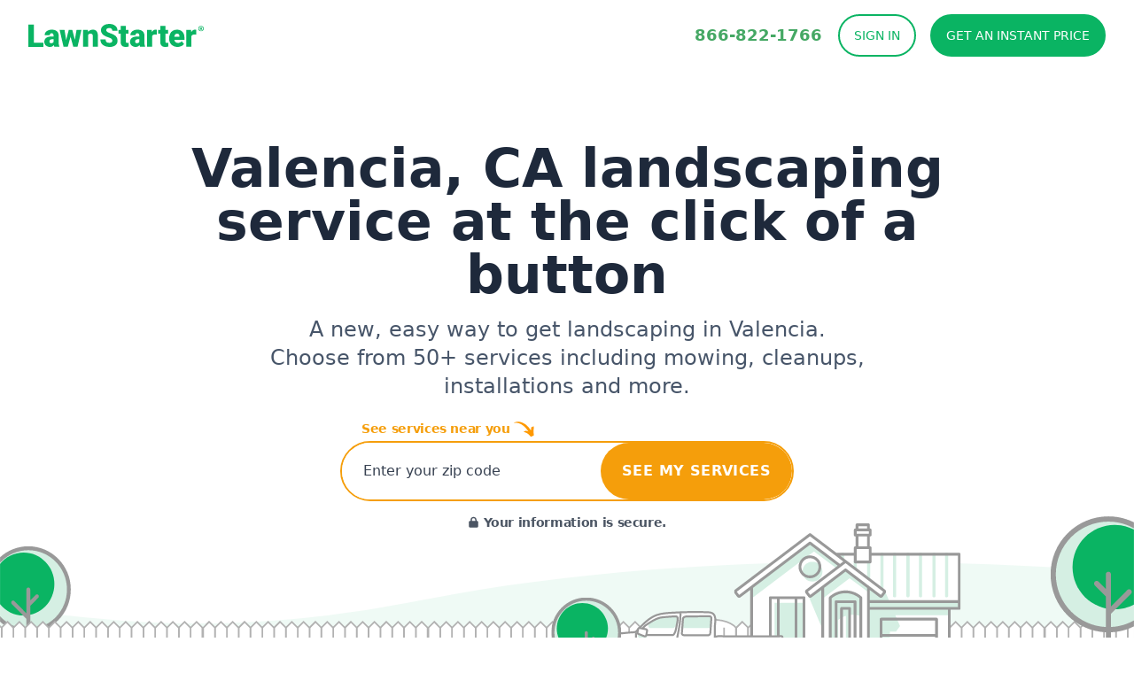

--- FILE ---
content_type: text/html; charset=UTF-8
request_url: https://www.lawnstarter.com/valencia-ca-landscaping
body_size: 47103
content:
<!doctype html>
<html lang="en">

<head>
    
    <style>
    /* Branding on the banner */
    a#CybotCookiebotDialogPoweredbyCybot,
    div#CybotCookiebotDialogPoweredByText {
        display: none !important;
    }

    /* Branding on the Privacy trigger */
    #CookiebotWidget .CookiebotWidget-body .CookiebotWidget-main-logo {
        display: none !important;
    }
</style>
<script>
    window.addEventListener('CookiebotOnAccept', function (e) {
        if(window.analytics) {
            window.analytics.track('cookiebot_accepted', {consent: Cookiebot.consent});
        }
    });
    window.addEventListener('CookiebotOnDecline', function (e) {
        if(window.analytics) {
            window.analytics.track('cookiebot_rejected', {consent: Cookiebot.consent});
        }
    });
    window.addEventListener('CookiebotOnDialogDisplay', function (e) {
        if(window.analytics) {
            window.analytics.track('cookiebot_dialog_displayed');
        }
    });
</script>
<script id="Cookiebot" src="https://consent.cookiebot.com/uc.js" data-cbid="29ee8ebc-92f9-4d5a-95e2-cf2a0a0f9ade" data-blockingmode="auto" type="text/javascript"></script>
    
    
    <script crossorigin="anonymous" src="https://js.sentry-cdn.com/df4155448ac91fe6a1a0b7f215114fd1.min.js" async></script>
<script>
    window.sentryOnLoad = function() {
        Sentry.init({
            dsn: "https://df4155448ac91fe6a1a0b7f215114fd1@o113786.ingest.us.sentry.io/4508970146725888",

            release: "3.429.0",
            environment: "production",

            integrations: [
                Sentry.browserTracingIntegration(), 
                Sentry.replayIntegration(),
            ],
            
            tracesSampleRate: 1.0,
            tracePropagationTargets: [
                "localhost",
                "https://www.lawnstarter.com",
            ],
            replaysSessionSampleRate: 0.1, 
            replaysOnErrorSampleRate: 1.0,
        });
    };
</script>

    
    <script>
    window.abtest = function(testId, enabled) {
        window.dispatchEvent(new CustomEvent("abtest", {detail: {testId: testId, enabled:enabled}}));
    }
</script>
<!-- Start VWO Async SmartCode -->
    <link rel="preconnect" href="https://dev.visualwebsiteoptimizer.com" />
    <script type='text/javascript' id='vwoCode'>
    window._vwo_code || (function() {
    var account_id=319963,
    version=2.1,
    settings_tolerance=2000,
    hide_element='body',
    hide_element_style = '',
    /* DO NOT EDIT BELOW THIS LINE */
    f=false,w=window,d=document,v=d.querySelector('#vwoCode'),cK='_vwo_'+account_id+'_settings',cc={};try{var c=JSON.parse(localStorage.getItem('_vwo_'+account_id+'_config'));cc=c&&typeof c==='object'?c:{}}catch(e){}var stT=cc.stT==='session'?w.sessionStorage:w.localStorage;code={nonce:v&&v.nonce,library_tolerance:function(){return typeof library_tolerance!=='undefined'?library_tolerance:undefined},settings_tolerance:function(){return cc.sT||settings_tolerance},hide_element_style:function(){return'{'+(cc.hES||hide_element_style)+'}'},hide_element:function(){if(performance.getEntriesByName('first-contentful-paint')[0]){return''}return typeof cc.hE==='string'?cc.hE:hide_element},getVersion:function(){return version},finish:function(e){if(!f){f=true;var t=d.getElementById('_vis_opt_path_hides');if(t)t.parentNode.removeChild(t);if(e)(new Image).src='https://dev.visualwebsiteoptimizer.com/ee.gif?a='+account_id+e}},finished:function(){return f},addScript:function(e){var t=d.createElement('script');t.type='text/javascript';if(e.src){t.src=e.src}else{t.text=e.text}v&&t.setAttribute('nonce',v.nonce);d.getElementsByTagName('head')[0].appendChild(t)},load:function(e,t){var n=this.getSettings(),i=d.createElement('script'),r=this;t=t||{};if(n){i.textContent=n;d.getElementsByTagName('head')[0].appendChild(i);if(!w.VWO||VWO.caE){stT.removeItem(cK);r.load(e)}}else{var o=new XMLHttpRequest;o.open('GET',e,true);o.withCredentials=!t.dSC;o.responseType=t.responseType||'text';o.onload=function(){if(t.onloadCb){return t.onloadCb(o,e)}if(o.status===200||o.status===304){_vwo_code.addScript({text:o.responseText})}else{_vwo_code.finish('&e=loading_failure:'+e)}};o.onerror=function(){if(t.onerrorCb){return t.onerrorCb(e)}_vwo_code.finish('&e=loading_failure:'+e)};o.send()}},getSettings:function(){try{var e=stT.getItem(cK);if(!e){return}e=JSON.parse(e);if(Date.now()>e.e){stT.removeItem(cK);return}return e.s}catch(e){return}},init:function(){if(d.URL.indexOf('__vwo_disable__')>-1)return;var e=this.settings_tolerance();w._vwo_settings_timer=setTimeout(function(){_vwo_code.finish();stT.removeItem(cK)},e);var t;if(this.hide_element()!=='body'){t=d.createElement('style');var n=this.hide_element(),i=n?n+this.hide_element_style():'',r=d.getElementsByTagName('head')[0];t.setAttribute('id','_vis_opt_path_hides');v&&t.setAttribute('nonce',v.nonce);t.setAttribute('type','text/css');if(t.styleSheet)t.styleSheet.cssText=i;else t.appendChild(d.createTextNode(i));r.appendChild(t)}else{t=d.getElementsByTagName('head')[0];var i=d.createElement('div');i.style.cssText='z-index: 2147483647 !important;position: fixed !important;left: 0 !important;top: 0 !important;width: 100% !important;height: 100% !important;background: white !important;display: block !important;';i.setAttribute('id','_vis_opt_path_hides');i.classList.add('_vis_hide_layer');t.parentNode.insertBefore(i,t.nextSibling)}var o=window._vis_opt_url||d.URL,s='https://dev.visualwebsiteoptimizer.com/j.php?a='+account_id+'&u='+encodeURIComponent(o)+'&vn='+version;if(w.location.search.indexOf('_vwo_xhr')!==-1){this.addScript({src:s})}else{this.load(s+'&x=true')}}};w._vwo_code=code;code.init();})();
    </script>
<!-- End VWO Async SmartCode -->

    
    <!-- Livewire Styles --><style >[wire\:loading][wire\:loading], [wire\:loading\.delay][wire\:loading\.delay], [wire\:loading\.inline-block][wire\:loading\.inline-block], [wire\:loading\.inline][wire\:loading\.inline], [wire\:loading\.block][wire\:loading\.block], [wire\:loading\.flex][wire\:loading\.flex], [wire\:loading\.table][wire\:loading\.table], [wire\:loading\.grid][wire\:loading\.grid], [wire\:loading\.inline-flex][wire\:loading\.inline-flex] {display: none;}[wire\:loading\.delay\.none][wire\:loading\.delay\.none], [wire\:loading\.delay\.shortest][wire\:loading\.delay\.shortest], [wire\:loading\.delay\.shorter][wire\:loading\.delay\.shorter], [wire\:loading\.delay\.short][wire\:loading\.delay\.short], [wire\:loading\.delay\.default][wire\:loading\.delay\.default], [wire\:loading\.delay\.long][wire\:loading\.delay\.long], [wire\:loading\.delay\.longer][wire\:loading\.delay\.longer], [wire\:loading\.delay\.longest][wire\:loading\.delay\.longest] {display: none;}[wire\:offline][wire\:offline] {display: none;}[wire\:dirty]:not(textarea):not(input):not(select) {display: none;}:root {--livewire-progress-bar-color: #2299dd;}[x-cloak] {display: none !important;}</style>
    <link rel="preload" as="style" href="https://www.lawnstarter.com/build/assets/app-61ce3e2a.css" /><link rel="stylesheet" href="https://www.lawnstarter.com/build/assets/app-61ce3e2a.css" data-navigate-track="reload" />    <link rel="preload" as="image" href="/images/lawnstarter-hero-yard-mobile.svg">

        
    <meta name="p:domain_verify" content="3517f49df92a8569d66a35e45027ee8f">
    <meta name="facebook-domain-verification" content="hpj8o74aqlp21moqh9fklnf42pb94k" />
    
        
    
    <meta charset="utf-8">
    <meta name="viewport" content="width=device-width, initial-scale=1.0">
    <link rel="shortcut icon" href="/images/favicon.png">

    
    <title> 8 Best Landscapers in Valencia, CA | Landscaping from $29 | Best of 2025 </title>
    <meta name="description" content=" One-click landscaping in Valencia, CA.  Easily schedule top-rated Valencia professionals like Smith Landscape &amp; Maintenance, Lifestyle Landscape and bhlawncare for your landscaping job. ">

    
                <link rel="canonical" href="https://www.lawnstarter.com/valencia-ca-landscaping">
            
    
    </head>

<body class="font-body min-h-screen">
    
        <header class="sticky top-0 z-50 bg-white" x-bind:class="scrolledDown && 'shadow-lg'" x-data="{
        menuOpen:false, 
        menuOpenedAt: null,
        openMenu() {
            this.menuOpen = true;
            this.menuOpenedAt = Date.now();
        },
        closeMenu() {
            this.menuOpen = false;
            this.menuOpenedAt = null
        },
        toggleMenu() {
            if(this.menuOpen) {
                this.closeMenu();
            }
            else {
                this.openMenu();
            }
        },

        scrolledDown: false, 
        handleScroll() {
            this.scrolledDown = document.body.getBoundingClientRect().top < -11;

            
            if(this.menuOpen) {
                var autoCloseAfter = Date.now() - 1000; // one second
                if(this.menuOpenedAt != null && this.menuOpenedAt < autoCloseAfter) {
                    this.closeMenu();
                }
                
            }
        },
        
        handleGetQuote(e) {
            var launcherElement = document.querySelector('[x-model=formatted_address]'); 
            if(launcherElement == undefined) {
                var launcherElement = document.querySelector('[x-model=zip]');
            }

            if(launcherElement != undefined) {
                e.preventDefault();
                this.closeMenu();
                window.scrollTo(0,0);
                $dispatch('signup-launcher-focus');
            }
        }
    }" 
    @scroll.window="handleScroll"
    @click.outside="closeMenu">
    <div class="mx-auto max-w-7xl px-4 sm:px-6 lg:px-8 py-2 md:py-4">
    <div class="relative flex justify-between lg:gap-8">
            <div class="flex md:absolute md:inset-y-0 md:left-0">
                <div class="flex flex-shrink-0 items-center">
                    <a href="/">
                        
                        <div class="block md:hidden">
                            <svg viewBox="0 0 198 26" height="20" width="153" xmlns="http://www.w3.org/2000/svg">
                                <path fill-rule="evenodd" clip-rule="evenodd" d="M0 0.84906V26H16.9916V21.336H6.19893V0.84906H0ZM25.6593 21.8289C26.3769 21.8289 26.9717 21.672 27.4444 21.3591C27.9172 21.0472 28.256 20.6931 28.4619 20.2998V17.2917H26.7867C24.7817 17.2917 23.7792 18.2072 23.7792 20.0382C23.7792 20.5714 23.9561 21.004 24.309 21.333C24.6628 21.6629 25.1126 21.8289 25.6583 21.8289H25.6593ZM29.2645 25.6519C29.0596 25.2696 28.8777 24.7082 28.7178 23.9668C27.6583 25.3219 26.178 25.999 24.275 25.999C22.5318 25.999 21.0516 25.4638 19.8322 24.3923C18.6128 23.3209 18.0031 21.9738 18.0031 20.3511C18.0031 18.3118 18.7447 16.7716 20.225 15.7283C21.7063 14.6861 23.8592 14.1639 26.6848 14.1639H28.4619V13.168C28.4619 11.4336 27.7263 10.5664 26.257 10.5664C24.8907 10.5664 24.207 11.2535 24.207 12.6267H18.4479C18.4479 10.8108 19.2085 9.33498 20.7297 8.20117C22.25 7.06737 24.19 6.49997 26.5469 6.49997C28.9057 6.49997 30.7688 7.08447 32.1351 8.2555C33.5024 9.42552 34.2031 11.0301 34.2371 13.0694V21.3943C34.26 23.1207 34.5219 24.4426 35.0227 25.3571V25.6519H29.2655H29.2645ZM52.525 17.9356L54.3881 6.84705H59.9074L55.5495 25.6529H50.6799L47.6214 14.4939L44.545 25.6529H39.6764L35.3185 6.84705H40.8378L42.6659 18.1961L45.6044 6.84805H49.6204L52.525 17.9356ZM67.2547 6.84705L67.4426 9.05429C68.718 7.35107 70.4781 6.49896 72.723 6.49896C74.6481 6.49896 76.0863 7.08447 77.0379 8.2555C77.9884 9.42552 78.4812 11.1871 78.5161 13.5382V25.6529H72.739V13.7817C72.739 12.832 72.5521 12.1338 72.1763 11.6871C71.8005 11.2414 71.1168 11.0191 70.1253 11.0191C68.9979 11.0191 68.1603 11.4708 67.6135 12.3742V25.6529H61.8554V6.84705H67.2547V6.84705Z" fill="#0AB463" />
                                <mask id="mask0" mask-type="alpha" maskUnits="userSpaceOnUse" x="81" y="0" width="20" height="27">
                                    <path d="M81.1818 0H100.798V26H81.1818V0Z" fill="white" />
                                </mask>
                                <g mask="url(#mask0)">
                                    <path fill-rule="evenodd" clip-rule="evenodd" d="M94.8001 18.9266C94.8001 18.0342 94.4902 17.3391 93.8685 16.8411C93.2479 16.3431 92.1574 15.827 90.5972 15.2938C89.0359 14.7606 87.7606 14.2455 86.7691 13.7465C83.5457 12.1368 81.9335 9.92357 81.9335 7.10767C81.9335 5.70627 82.3353 4.46985 83.1379 3.39741C83.9415 2.32599 85.0769 1.49098 86.5462 0.894396C88.0174 0.297816 89.6676 -0.000976562 91.5037 -0.000976562C93.2918 -0.000976562 94.895 0.323973 96.3133 0.972866C97.7326 1.62176 98.8341 2.5453 99.6197 3.7445C100.406 4.94369 100.799 6.31391 100.799 7.85516H94.8181C94.8181 6.82397 94.5082 6.02417 93.8875 5.45677C93.2658 4.88936 92.4263 4.60566 91.3668 4.60566C90.2963 4.60566 89.4497 4.84611 88.829 5.32699C88.2093 5.80788 87.8985 6.41854 87.8985 7.15999C87.8985 7.80888 88.2403 8.39741 88.923 8.92357C89.6067 9.45174 90.8091 9.99601 92.5282 10.5584C94.2484 11.1197 95.6607 11.7254 96.7661 12.3743C99.4548 13.9497 100.799 16.1228 100.799 18.8914C100.799 21.1047 99.9795 22.8431 98.3383 24.1057C96.6971 25.3682 94.4473 26 91.5877 26C89.5717 26 87.7456 25.6328 86.1104 24.8964C84.4762 24.161 83.2468 23.1529 82.4202 21.8723C81.5946 20.5916 81.1818 19.1177 81.1818 17.4487H87.1978C87.1978 18.8049 87.5417 19.8039 88.2313 20.4467C88.921 21.0906 90.0394 21.4125 91.5897 21.4125C92.5792 21.4125 93.3628 21.1942 93.9385 20.7596C94.5132 20.326 94.8011 19.7143 94.8011 18.9266" fill="#0AB463" />
                                </g>
                                <path fill-rule="evenodd" clip-rule="evenodd" d="M109.955 2.17206V6.84711H112.996V10.9145H109.955V19.5171C109.955 20.2244 110.08 20.7163 110.33 20.994C110.58 21.2727 111.076 21.4115 111.817 21.4115C112.386 21.4115 112.864 21.3773 113.252 21.3079V25.496C112.215 25.832 111.133 25.999 110.006 25.999C108.024 25.999 106.559 25.5252 105.614 24.5745C104.668 23.6248 104.195 22.1821 104.195 20.2465V10.9145H101.838V6.84711H104.196V2.17206H109.954H109.955ZM122.43 21.829C123.148 21.829 123.744 21.6721 124.217 21.3592C124.688 21.0473 125.027 20.6932 125.233 20.2998V17.2918H123.558C121.553 17.2918 120.55 18.2073 120.55 20.0383C120.55 20.5715 120.727 21.004 121.08 21.333C121.434 21.663 121.884 21.829 122.43 21.829ZM126.036 25.6519C125.831 25.2696 125.649 24.7083 125.489 23.9668C124.429 25.322 122.949 25.999 121.046 25.999C119.304 25.999 117.823 25.4638 116.603 24.3924C115.384 23.321 114.775 21.9739 114.775 20.3511C114.775 18.3119 115.515 16.7717 116.996 15.7284C118.477 14.6861 120.63 14.164 123.456 14.164H125.233V13.168C125.233 11.4336 124.497 10.5664 123.029 10.5664C121.662 10.5664 120.978 11.2535 120.978 12.6268H115.22C115.22 10.8109 115.98 9.33504 117.501 8.20123C119.021 7.06743 120.961 6.50003 123.318 6.50003C125.677 6.50003 127.54 7.08453 128.907 8.25556C130.274 9.42558 130.974 11.0302 131.008 13.0694V21.3944C131.031 23.1207 131.293 24.4427 131.795 25.3572V25.6519H126.036V25.6519ZM145.018 12.1479L143.121 12.0091C141.31 12.0091 140.148 12.5886 139.635 13.7475V25.6519H133.877V6.84711H139.276L139.464 9.2626C140.432 7.42155 141.783 6.50003 143.514 6.50003C144.13 6.50003 144.664 6.56944 145.12 6.70827L145.018 12.1479V12.1479ZM154.655 2.17206V6.84711H157.697V10.9145H154.655V19.5171C154.655 20.2244 154.78 20.7163 155.031 20.994C155.281 21.2727 155.777 21.4115 156.518 21.4115C157.087 21.4115 157.566 21.3773 157.953 21.3079V25.496C156.916 25.832 155.834 25.999 154.706 25.999C152.724 25.999 151.26 25.5252 150.316 24.5745C149.369 23.6248 148.896 22.1821 148.896 20.2465V10.9145H146.538V6.84711H148.897V2.17206H154.654H154.655ZM167.787 11.0181C166.101 11.0181 165.098 12.1539 164.78 14.4246H170.59V13.9739C170.612 13.0342 170.38 12.3079 169.889 11.7908C169.399 11.2767 168.698 11.0181 167.787 11.0181V11.0181ZM168.437 26C165.6 26 163.304 25.1399 161.55 23.4195C159.796 21.6992 158.918 19.4598 158.918 16.7012V16.2153C158.918 14.2918 159.268 12.5946 159.97 11.1228C160.669 9.65194 161.693 8.5131 163.036 7.70727C164.381 6.90244 165.976 6.50003 167.821 6.50003C170.419 6.50003 172.469 7.31995 173.973 8.95878C175.476 10.5986 176.229 12.8843 176.229 15.8149V18.0926H164.78C164.984 19.1469 165.434 19.9749 166.13 20.5775C166.824 21.1801 167.724 21.4809 168.829 21.4809C170.652 21.4809 172.076 20.833 173.101 19.5342L175.733 22.6982C175.015 23.7063 173.998 24.5091 172.683 25.1047C171.367 25.7012 169.951 26 168.437 26V26ZM189.475 12.1479L187.578 12.0091C185.767 12.0091 184.605 12.5886 184.092 13.7475V25.6519H178.334V6.84711H183.733L183.921 9.2626C184.889 7.42155 186.24 6.50003 187.971 6.50003C188.587 6.50003 189.121 6.56944 189.577 6.70827L189.475 12.1479V12.1479Z" fill="#0AB463" />
                                <mask id="mask1" mask-type="alpha" maskUnits="userSpaceOnUse" x="191" y="2" width="7" height="7">
                                    <path d="M191.76 2.17908H198V8.38028H191.76V2.17908Z" fill="white" />
                                </mask>
                                <g mask="url(#mask1)">
                                    <path fill-rule="evenodd" clip-rule="evenodd" d="M194.426 5.12978H194.76C195.148 5.12978 195.463 4.99799 195.463 4.67807C195.463 4.39638 195.259 4.20825 194.815 4.20825C194.63 4.20825 194.5 4.22737 194.426 4.24548V5.12978V5.12978ZM194.408 6.87727H193.704V3.79477C194.089 3.72603 194.48 3.6947 194.871 3.70121C195.444 3.70121 195.704 3.79477 195.926 3.92656C196.093 4.05735 196.222 4.30181 196.222 4.60262C196.222 4.94165 195.962 5.20423 195.592 5.3169V5.35614C195.889 5.46882 196.056 5.69417 196.148 6.10765C196.241 6.57747 196.296 6.7656 196.371 6.87827H195.611C195.518 6.7656 195.463 6.48391 195.371 6.12676C195.315 5.78773 195.129 5.63783 194.742 5.63783H194.408V6.87827V6.87727ZM192.537 5.26057C192.537 6.6328 193.536 7.72334 194.907 7.72334C196.24 7.72334 197.221 6.6328 197.221 5.27968C197.221 3.90745 196.24 2.7988 194.889 2.7988C193.536 2.7988 192.537 3.90745 192.537 5.26057ZM197.999 5.26057C197.999 7.00906 196.647 8.38028 194.889 8.38028C193.147 8.38028 191.759 7.00906 191.759 5.26157C191.759 3.55131 193.148 2.17908 194.888 2.17908C196.647 2.17908 197.999 3.5503 197.999 5.26057Z" fill="#0AB463" />
                                </g>
                            </svg>
                        </div>

                        
                        <div class="hidden md:block">
                            <svg viewBox="0 0 198 26" height="26" width="198" xmlns="http://www.w3.org/2000/svg">
                                <path fill-rule="evenodd" clip-rule="evenodd" d="M0 0.84906V26H16.9916V21.336H6.19893V0.84906H0ZM25.6593 21.8289C26.3769 21.8289 26.9717 21.672 27.4444 21.3591C27.9172 21.0472 28.256 20.6931 28.4619 20.2998V17.2917H26.7867C24.7817 17.2917 23.7792 18.2072 23.7792 20.0382C23.7792 20.5714 23.9561 21.004 24.309 21.333C24.6628 21.6629 25.1126 21.8289 25.6583 21.8289H25.6593ZM29.2645 25.6519C29.0596 25.2696 28.8777 24.7082 28.7178 23.9668C27.6583 25.3219 26.178 25.999 24.275 25.999C22.5318 25.999 21.0516 25.4638 19.8322 24.3923C18.6128 23.3209 18.0031 21.9738 18.0031 20.3511C18.0031 18.3118 18.7447 16.7716 20.225 15.7283C21.7063 14.6861 23.8592 14.1639 26.6848 14.1639H28.4619V13.168C28.4619 11.4336 27.7263 10.5664 26.257 10.5664C24.8907 10.5664 24.207 11.2535 24.207 12.6267H18.4479C18.4479 10.8108 19.2085 9.33498 20.7297 8.20117C22.25 7.06737 24.19 6.49997 26.5469 6.49997C28.9057 6.49997 30.7688 7.08447 32.1351 8.2555C33.5024 9.42552 34.2031 11.0301 34.2371 13.0694V21.3943C34.26 23.1207 34.5219 24.4426 35.0227 25.3571V25.6519H29.2655H29.2645ZM52.525 17.9356L54.3881 6.84705H59.9074L55.5495 25.6529H50.6799L47.6214 14.4939L44.545 25.6529H39.6764L35.3185 6.84705H40.8378L42.6659 18.1961L45.6044 6.84805H49.6204L52.525 17.9356ZM67.2547 6.84705L67.4426 9.05429C68.718 7.35107 70.4781 6.49896 72.723 6.49896C74.6481 6.49896 76.0863 7.08447 77.0379 8.2555C77.9884 9.42552 78.4812 11.1871 78.5161 13.5382V25.6529H72.739V13.7817C72.739 12.832 72.5521 12.1338 72.1763 11.6871C71.8005 11.2414 71.1168 11.0191 70.1253 11.0191C68.9979 11.0191 68.1603 11.4708 67.6135 12.3742V25.6529H61.8554V6.84705H67.2547V6.84705Z" fill="#0AB463" />
                                <mask id="mask2" mask-type="alpha" maskUnits="userSpaceOnUse" x="81" y="0" width="20" height="27">
                                    <path d="M81.1818 0H100.798V26H81.1818V0Z" fill="white" />
                                </mask>
                                <g mask="url(#mask2)">
                                    <path fill-rule="evenodd" clip-rule="evenodd" d="M94.8001 18.9266C94.8001 18.0342 94.4902 17.3391 93.8685 16.8411C93.2479 16.3431 92.1574 15.827 90.5972 15.2938C89.0359 14.7606 87.7606 14.2455 86.7691 13.7465C83.5457 12.1368 81.9335 9.92357 81.9335 7.10767C81.9335 5.70627 82.3353 4.46985 83.1379 3.39741C83.9415 2.32599 85.0769 1.49098 86.5462 0.894396C88.0174 0.297816 89.6676 -0.000976562 91.5037 -0.000976562C93.2918 -0.000976562 94.895 0.323973 96.3133 0.972866C97.7326 1.62176 98.8341 2.5453 99.6197 3.7445C100.406 4.94369 100.799 6.31391 100.799 7.85516H94.8181C94.8181 6.82397 94.5082 6.02417 93.8875 5.45677C93.2658 4.88936 92.4263 4.60566 91.3668 4.60566C90.2963 4.60566 89.4497 4.84611 88.829 5.32699C88.2093 5.80788 87.8985 6.41854 87.8985 7.15999C87.8985 7.80888 88.2403 8.39741 88.923 8.92357C89.6067 9.45174 90.8091 9.99601 92.5282 10.5584C94.2484 11.1197 95.6607 11.7254 96.7661 12.3743C99.4548 13.9497 100.799 16.1228 100.799 18.8914C100.799 21.1047 99.9795 22.8431 98.3383 24.1057C96.6971 25.3682 94.4473 26 91.5877 26C89.5717 26 87.7456 25.6328 86.1104 24.8964C84.4762 24.161 83.2468 23.1529 82.4202 21.8723C81.5946 20.5916 81.1818 19.1177 81.1818 17.4487H87.1978C87.1978 18.8049 87.5417 19.8039 88.2313 20.4467C88.921 21.0906 90.0394 21.4125 91.5897 21.4125C92.5792 21.4125 93.3628 21.1942 93.9385 20.7596C94.5132 20.326 94.8011 19.7143 94.8011 18.9266" fill="#0AB463" />
                                </g>
                                <path fill-rule="evenodd" clip-rule="evenodd" d="M109.955 2.17206V6.84711H112.996V10.9145H109.955V19.5171C109.955 20.2244 110.08 20.7163 110.33 20.994C110.58 21.2727 111.076 21.4115 111.817 21.4115C112.386 21.4115 112.864 21.3773 113.252 21.3079V25.496C112.215 25.832 111.133 25.999 110.006 25.999C108.024 25.999 106.559 25.5252 105.614 24.5745C104.668 23.6248 104.195 22.1821 104.195 20.2465V10.9145H101.838V6.84711H104.196V2.17206H109.954H109.955ZM122.43 21.829C123.148 21.829 123.744 21.6721 124.217 21.3592C124.688 21.0473 125.027 20.6932 125.233 20.2998V17.2918H123.558C121.553 17.2918 120.55 18.2073 120.55 20.0383C120.55 20.5715 120.727 21.004 121.08 21.333C121.434 21.663 121.884 21.829 122.43 21.829ZM126.036 25.6519C125.831 25.2696 125.649 24.7083 125.489 23.9668C124.429 25.322 122.949 25.999 121.046 25.999C119.304 25.999 117.823 25.4638 116.603 24.3924C115.384 23.321 114.775 21.9739 114.775 20.3511C114.775 18.3119 115.515 16.7717 116.996 15.7284C118.477 14.6861 120.63 14.164 123.456 14.164H125.233V13.168C125.233 11.4336 124.497 10.5664 123.029 10.5664C121.662 10.5664 120.978 11.2535 120.978 12.6268H115.22C115.22 10.8109 115.98 9.33504 117.501 8.20123C119.021 7.06743 120.961 6.50003 123.318 6.50003C125.677 6.50003 127.54 7.08453 128.907 8.25556C130.274 9.42558 130.974 11.0302 131.008 13.0694V21.3944C131.031 23.1207 131.293 24.4427 131.795 25.3572V25.6519H126.036V25.6519ZM145.018 12.1479L143.121 12.0091C141.31 12.0091 140.148 12.5886 139.635 13.7475V25.6519H133.877V6.84711H139.276L139.464 9.2626C140.432 7.42155 141.783 6.50003 143.514 6.50003C144.13 6.50003 144.664 6.56944 145.12 6.70827L145.018 12.1479V12.1479ZM154.655 2.17206V6.84711H157.697V10.9145H154.655V19.5171C154.655 20.2244 154.78 20.7163 155.031 20.994C155.281 21.2727 155.777 21.4115 156.518 21.4115C157.087 21.4115 157.566 21.3773 157.953 21.3079V25.496C156.916 25.832 155.834 25.999 154.706 25.999C152.724 25.999 151.26 25.5252 150.316 24.5745C149.369 23.6248 148.896 22.1821 148.896 20.2465V10.9145H146.538V6.84711H148.897V2.17206H154.654H154.655ZM167.787 11.0181C166.101 11.0181 165.098 12.1539 164.78 14.4246H170.59V13.9739C170.612 13.0342 170.38 12.3079 169.889 11.7908C169.399 11.2767 168.698 11.0181 167.787 11.0181V11.0181ZM168.437 26C165.6 26 163.304 25.1399 161.55 23.4195C159.796 21.6992 158.918 19.4598 158.918 16.7012V16.2153C158.918 14.2918 159.268 12.5946 159.97 11.1228C160.669 9.65194 161.693 8.5131 163.036 7.70727C164.381 6.90244 165.976 6.50003 167.821 6.50003C170.419 6.50003 172.469 7.31995 173.973 8.95878C175.476 10.5986 176.229 12.8843 176.229 15.8149V18.0926H164.78C164.984 19.1469 165.434 19.9749 166.13 20.5775C166.824 21.1801 167.724 21.4809 168.829 21.4809C170.652 21.4809 172.076 20.833 173.101 19.5342L175.733 22.6982C175.015 23.7063 173.998 24.5091 172.683 25.1047C171.367 25.7012 169.951 26 168.437 26V26ZM189.475 12.1479L187.578 12.0091C185.767 12.0091 184.605 12.5886 184.092 13.7475V25.6519H178.334V6.84711H183.733L183.921 9.2626C184.889 7.42155 186.24 6.50003 187.971 6.50003C188.587 6.50003 189.121 6.56944 189.577 6.70827L189.475 12.1479V12.1479Z" fill="#0AB463" />
                                <mask id="mask3" mask-type="alpha" maskUnits="userSpaceOnUse" x="191" y="2" width="7" height="7">
                                    <path d="M191.76 2.17908H198V8.38028H191.76V2.17908Z" fill="white" />
                                </mask>
                                <g mask="url(#mask3)">
                                    <path fill-rule="evenodd" clip-rule="evenodd" d="M194.426 5.12978H194.76C195.148 5.12978 195.463 4.99799 195.463 4.67807C195.463 4.39638 195.259 4.20825 194.815 4.20825C194.63 4.20825 194.5 4.22737 194.426 4.24548V5.12978V5.12978ZM194.408 6.87727H193.704V3.79477C194.089 3.72603 194.48 3.6947 194.871 3.70121C195.444 3.70121 195.704 3.79477 195.926 3.92656C196.093 4.05735 196.222 4.30181 196.222 4.60262C196.222 4.94165 195.962 5.20423 195.592 5.3169V5.35614C195.889 5.46882 196.056 5.69417 196.148 6.10765C196.241 6.57747 196.296 6.7656 196.371 6.87827H195.611C195.518 6.7656 195.463 6.48391 195.371 6.12676C195.315 5.78773 195.129 5.63783 194.742 5.63783H194.408V6.87827V6.87727ZM192.537 5.26057C192.537 6.6328 193.536 7.72334 194.907 7.72334C196.24 7.72334 197.221 6.6328 197.221 5.27968C197.221 3.90745 196.24 2.7988 194.889 2.7988C193.536 2.7988 192.537 3.90745 192.537 5.26057ZM197.999 5.26057C197.999 7.00906 196.647 8.38028 194.889 8.38028C193.147 8.38028 191.759 7.00906 191.759 5.26157C191.759 3.55131 193.148 2.17908 194.888 2.17908C196.647 2.17908 197.999 3.5503 197.999 5.26057Z" fill="#0AB463" />
                                </g>
                            </svg>
                        </div>
                        <span class="sr-only">LawnStarter</span>
                    </a>
                </div>
            </div>
            <div class="min-w-0 flex-1 md:px-8 lg:px-0 ">
                <div class="flex items-center px-6 py-4 md:mx-auto md:max-w-3xl lg:mx-0 lg:max-w-none xl:px-0">

                </div>
            </div>
            <div class="flex items-center md:absolute md:inset-y-0 md:right-0 lg:hidden">
                <!-- Mobile menu button -->
                <button x-on:click="toggleMenu" type="button" class="relative inline-flex items-center justify-center rounded-md p-2 text-gray-400 border-2 border-gray-200 hover:bg-gray-200 hover:text-gray-600 focus:outline-none focus:ring-none" aria-expanded="false">
                    <span class="absolute -inset-0.5"></span>
                    <span class="sr-only">Open menu</span>
                    <!--
                            Icon when menu is closed.
                            Menu open: "hidden", Menu closed: "block"
                        -->
                    <svg x-show="!menuOpen" class="block h-6 w-6" fill="none" viewBox="0 0 24 24" stroke-width="1.5" stroke="currentColor" aria-hidden="true">
                        <path stroke-linecap="round" stroke-linejoin="round" d="M3.75 6.75h16.5M3.75 12h16.5m-16.5 5.25h16.5" />
                    </svg>
                    <!--
                            Icon when menu is open.
                            Menu open: "block", Menu closed: "hidden"
                        -->
                    <svg x-show="menuOpen" x-cloak class="h-6 w-6" fill="none" viewBox="0 0 24 24" stroke-width="1.5" stroke="currentColor" aria-hidden="true">
                        <path stroke-linecap="round" stroke-linejoin="round" d="M6 18L18 6M6 6l12 12" />
                    </svg>
                </button>

                <!-- Mobile call button -->
                <span>
    <a href="tel:+18668221766" class="ml-2 relative inline-flex items-center justify-center rounded-md p-2 text-white text-bold text-lg border-2 border-lawnstarter bg-lawnstarter hover:bg-lawnstarter-600 hover:border-lawnstarter-600 focus:outline-none focus:ring-2 focus:ring-inset focus:ring-lawnstarter" role="phone" data-phone-variant="mobile">
        <svg xmlns="http://www.w3.org/2000/svg" fill="none" viewBox="0 0 24 24" stroke-width="1.5" stroke="currentColor" class="block w-6 h-6">
                        <path stroke-linecap="round" stroke-linejoin="round" d="M2.25 6.75c0 8.284 6.716 15 15 15h2.25a2.25 2.25 0 002.25-2.25v-1.372c0-.516-.351-.966-.852-1.091l-4.423-1.106c-.44-.11-.902.055-1.173.417l-.97 1.293c-.282.376-.769.542-1.21.38a12.035 12.035 0 01-7.143-7.143c-.162-.441.004-.928.38-1.21l1.293-.97c.363-.271.527-.734.417-1.173L6.963 3.102a1.125 1.125 0 00-1.091-.852H4.5A2.25 2.25 0 002.25 4.5v2.25z" />
                    </svg>
                    <span class="sr-only">Call us for a quote</span>
                    <span class="sr-only">866-822-1766</span>
    </a>
</span>            </div>

            
            <nav class="hidden lg:flex lg:items-center lg:justify-end xl:col-span-4">
                
                <span>
    <a href="tel:+18668221766" class="border-2 border-white inline-flex items-center rounded-full py-2 font-display font-semibold text-lg text-lawnstarter hover:text-lawnstarter-600 focus-visible:outline focus-visible:outline-2 focus-visible:outline-offset-2 focus-visible:outline-lawnstarter-600" role="phone" data-phone-variant="desktop">
        866-822-1766
    </a>
</span>
                
                                <div class="relative flex-shrink-0" x-data="{open: false}">
                    <div>
                        <button x-on:click="open = !open" type="button" class="border-2 border-lawnstarter-500 uppercase ml-4 inline-flex items-center rounded-full bg-white px-4 py-3 font-medium font-display text-sm text-lawnstarter-500 hover:bg-lawnstarter-400 hover:border-lawnstarter-400 hover:text-white focus-visible:outline focus-visible:outline-2 focus-visible:outline-offset-2 focus-visible:outline-lawnstarter-600">
                            Sign In
                        </button>
                    </div>
                    <div x-cloak x-show="open" x-on:click.outside="open = false" class="absolute right-0 z-10 mt-6 w-48 origin-top rounded-b-md bg-white py-1 shadow-xl ring-1 ring-black ring-opacity-5 focus:outline-none" role="menu" aria-orientation="vertical" aria-labelledby="user-menu-button" tabindex="-1">
                        <!-- Active: "bg-gray-100", Not Active: "" -->
                        <a href="https://my.lawnstarter.com" class="block px-4 py-2 text-gray-700 hover:text-lawnstarter" role="menuitem" tabindex="-1" id="user-menu-item-1">
                            <svg xmlns="http://www.w3.org/2000/svg" fill="none" viewBox="0 0 24 24" stroke-width="1.5" stroke="currentColor" class="inline-block w-6 h-6">
                                <path stroke-linecap="round" stroke-linejoin="round" d="M8.25 21v-4.875c0-.621.504-1.125 1.125-1.125h2.25c.621 0 1.125.504 1.125 1.125V21m0 0h4.5V3.545M12.75 21h7.5V10.75M2.25 21h1.5m18 0h-18M2.25 9l4.5-1.636M18.75 3l-1.5.545m0 6.205l3 1m1.5.5l-1.5-.5M6.75 7.364V3h-3v18m3-13.636l10.5-3.819" />
                            </svg>
                            Customers
                        </a>
                        <a href="https://pros.lawnstarter.com" class="block px-4 py-2 text-gray-700 hover:text-lawnstarter" role="menuitem" tabindex="-1" id="user-menu-item-2">
                            <svg xmlns="http://www.w3.org/2000/svg" fill="none" viewBox="0 0 24 24" stroke-width="1.5" stroke="currentColor" class="inline-block w-6 h-6">
                                <path stroke-linecap="round" stroke-linejoin="round" d="M8.25 18.75a1.5 1.5 0 01-3 0m3 0a1.5 1.5 0 00-3 0m3 0h6m-9 0H3.375a1.125 1.125 0 01-1.125-1.125V14.25m17.25 4.5a1.5 1.5 0 01-3 0m3 0a1.5 1.5 0 00-3 0m3 0h1.125c.621 0 1.129-.504 1.09-1.124a17.902 17.902 0 00-3.213-9.193 2.056 2.056 0 00-1.58-.86H14.25M16.5 18.75h-2.25m0-11.177v-.958c0-.568-.422-1.048-.987-1.106a48.554 48.554 0 00-10.026 0 1.106 1.106 0 00-.987 1.106v7.635m12-6.677v6.677m0 4.5v-4.5m0 0h-12" />
                            </svg>
                            Providers
                        </a>
                    </div>
                </div>
                
                
                <a href="https://signup-web.lawnstarter.com/cart/contact-info" x-on:click="handleGetQuote" 
                    class="transition border-2 uppercase ml-4 inline-flex items-center rounded-full border-lawnstarter-500  bg-lawnstarter-500 px-4 py-3 font-display font-medium text-sm text-white hover:bg-lawnstarter-600 hover:border-lawnstarter-600 focus-visible:outline focus-visible:outline-2 focus-visible:outline-offset-2 focus-visible:outline-lawnstarter-600"
                    :class="{'bg-orange-400 border-orange-400 hover:bg-orange-500 hover:border-orange-500' : scrolledDown}">
                    Get an Instant Price
                </a>
            </nav>
        </div>
</div>
    <!-- Mobile menu, show/hide based on menu state. -->
    <nav x-show="menuOpen" x-cloak class="lg:hidden border-b-[1px]" aria-label="Global">
        <div class="mx-auto max-w-3xl space-y-1 px-2 pb-0 pt-2 sm:px-4">
            <div class="mb-6">
                
                <span>
    <a href="tel:+18668221766" class="block text-lawnstarter py-2 px-3 text-xl font-display font-medium text-center" aria-current="page" role="phone" data-phone-variant="desktop">
        866-822-1766 <span class="sr-only">Call Us</span>
    </a>
</span>                
                <a href="https://signup-web.lawnstarter.com/cart/contact-info" x-on:click="handleGetQuote" class="mx-8 block uppercase items-center text-center rounded-full bg-lawnstarter px-3 py-2 font-display font-medium text-white hover:bg-lawnstarter-600 focus-visible:outline focus-visible:outline-2 focus-visible:outline-offset-2 focus-visible:outline-lawnstarter-600">
                    Get an Instant Price
                </a>
            </div>

                        <div class="border-t-[1px] border-gray-200 pt-6 pb-4">
                <div class="grid grid-cols-2 gap-4 mx-8">
                    <div class="col-span-2 text-center font-normal">Sign In</div>
                    <div>
                        <a href="https://my.lawnstarter.com" class="block items-center text-center rounded-full px-3 py-2 font-display font-medium text-gray-700 bg-gray-100 hover:bg-gray-300 focus-visible:outline focus-visible:outline-2 focus-visible:outline-offset-2 focus-visible:outline-lawnstarter-600">
                            <svg xmlns="http://www.w3.org/2000/svg" fill="none" viewBox="0 0 24 24" stroke-width="1.5" stroke="currentColor" class="inline-block w-6 h-6">
                                <path stroke-linecap="round" stroke-linejoin="round" d="M8.25 21v-4.875c0-.621.504-1.125 1.125-1.125h2.25c.621 0 1.125.504 1.125 1.125V21m0 0h4.5V3.545M12.75 21h7.5V10.75M2.25 21h1.5m18 0h-18M2.25 9l4.5-1.636M18.75 3l-1.5.545m0 6.205l3 1m1.5.5l-1.5-.5M6.75 7.364V3h-3v18m3-13.636l10.5-3.819" />
                            </svg>
                            Customer
                        </a>
                    </div>
                    <div>
                        <a href="https://pros.lawnstarter.com" class="mb-4 block items-center text-center rounded-full px-3 py-2 font-display font-semibold text-gray-700  bg-gray-100 hover:bg-gray-300 focus-visible:outline focus-visible:outline-2 focus-visible:outline-offset-2 focus-visible:outline-lawnstarter-600">
                            <svg xmlns="http://www.w3.org/2000/svg" fill="none" viewBox="0 0 24 24" stroke-width="1.5" stroke="currentColor" class="inline-block w-6 h-6">
                                <path stroke-linecap="round" stroke-linejoin="round" d="M8.25 18.75a1.5 1.5 0 01-3 0m3 0a1.5 1.5 0 00-3 0m3 0h6m-9 0H3.375a1.125 1.125 0 01-1.125-1.125V14.25m17.25 4.5a1.5 1.5 0 01-3 0m3 0a1.5 1.5 0 00-3 0m3 0h1.125c.621 0 1.129-.504 1.09-1.124a17.902 17.902 0 00-3.213-9.193 2.056 2.056 0 00-1.58-.86H14.25M16.5 18.75h-2.25m0-11.177v-.958c0-.568-.422-1.048-.987-1.106a48.554 48.554 0 00-10.026 0 1.106 1.106 0 00-.987 1.106v7.635m12-6.677v6.677m0 4.5v-4.5m0 0h-12" />
                            </svg>
                            Provider
                        </a>
                    </div>
                </div>
            </div>
                    </div>
    </nav>
</header>

        <main class="min-h-screen">
        <div>
    
    <div class="mx-auto max-w-7xl px-4 sm:px-6 lg:px-8 pt-2 md:pt-12 lg:pt-20">
    <div class="text-center max-w-4xl mx-auto mb-6">
        <h1 class="text-slate-800 text-4xl md:text-5xl lg:text-6xl font-black leading-snug mb-4">
            Valencia, CA landscaping service at the click of a button
        </h1>
        <p class="max-w-2xl mx-auto text-xl md:text-2xl leading-relaxed font-light text-slate-600">
            A new, easy way to get landscaping in Valencia.  Choose from 50+ services including mowing, cleanups, installations and more.
        </p>
    </div>
        <div class="sm:mx-auto sm:max-w-lg font-tw-sans " x-data="{
    zip: '',
    isLaunching: false,

    init() {
        this.pristine = new window.Pristine(this.$refs.form);
        this.zip = Cookies.get('signup_livechat.zip');
    },

    _lsTS(event) {
        try {
            window._lsTS(event);
        } catch(error) {
            console.error(error);
        }
    },
    
    submit() {
        this.isLaunching = true;
        this.pristine.validate();
        const zipError = this.pristine.getErrors(this.$refs.zipInput);
        if(zipError.length > 0) {
            // tippy error message
            this.$refs.zipInput.focus();
            this.addError(this.$refs.zipInput, 'Please enter a valid zip code');
            this.isLaunching = false;
            return;
        }
        Cookies.set('signup_livechat.zip', this.zip, { expires: 30 });
    
        this._lsTS({
            target: 'signup-form--submitting-form',
            name: 'submitting',
            data: { zip: this.zip }
        });
       
        window.location.href = 'https://quotes.lawnstarter.com/landscaping?zip=' + this.zip + '&service_category=' + 'Landscaping';
        setTimeout(() => {
            this.isLaunching = false;
        }, 1000);
    },
    addError(ref, message) {
        if (ref.offsetParent === null) {
            // do not add error if element is not visible
            return;
        }

        var tippyInstance = ref._tippy;
        if (tippyInstance === undefined) {
            tippyInstance = tippy(ref, {
                content: message,
                hideOnClick: false,
                trigger: 'manual',
                placement: 'bottom-start',
                theme: 'error',
                offset: [0, 16],
                onClickOutside(instance, event) {
                    instance.destroy();
                },
            });
        }
        tippyInstance.show();
    },
    removeError(ref) {
        var tippyInstance = ref._tippy;
        if (tippyInstance !== undefined) {
            tippyInstance.destroy();
        }
    }
}" @signup-launcher-focus.window="submit(); ">
    <form x-ref="form" x-on:submit.prevent="submit()" class="bg-lawnstarter-100 sm:bg-transparent p-3 sm:p-0 rounded sm:rounded-none">

        
        <p class="text-center sm:text-left text-lawnstarter-500  sm:text-amber-500 sm:pl-6 text-sm font-bold leading-tight tracking-tight mb-3 sm:mb-1">
            See services near you 
            <svg width="23" height="18" viewBox="0 0 23 18" fill="none" xmlns="http://www.w3.org/2000/svg" class="hidden sm:inline-block ">
                <path d="M16.33 11.13C15.58 10.13 14.87 9.12997 14.07 8.12997C12.5523 6.18402 10.675 4.54771 8.54 3.30997C6.05413 1.80234 3.13954 1.15894 0.25 1.47997C0.18 1.47997 0.1 1.47997 0 1.32997C0.19 1.20997 0.37 1.20997 0.55 1.10997C1.96135 0.502758 3.48426 0.197945 5.02059 0.215169C6.55693 0.232392 8.07261 0.57127 9.47 1.20997C12.4409 2.44731 15.0368 4.43985 17 6.98997C17.7 7.84997 18.34 8.74997 19 9.63997L19.28 9.98997C19.28 9.77997 19.36 9.63997 19.37 9.49997C19.46 8.58997 19.55 7.68997 19.66 6.76997C19.6672 6.68561 19.6935 6.604 19.7368 6.53125C19.7801 6.4585 19.8393 6.39652 19.91 6.34997C20.78 6.00997 21.68 5.71997 22.62 5.34997C22.6297 5.50314 22.6297 5.65679 22.62 5.80997C22.1532 8.98651 22.1028 12.2104 22.47 15.4C22.47 15.79 22.34 15.93 22.02 16.05C21.22 16.36 20.41 16.67 19.6 17.05C19.13 17.25 19.11 17.25 18.76 16.75C17.5495 15.0203 15.9042 13.6405 13.99 12.75C13.11 12.35 12.17 12.09 11.26 11.75C11.1683 11.7221 11.0808 11.6817 11 11.63C11.2 11.52 11.33 11.43 11.48 11.36C11.93 11.15 12.38 10.96 12.82 10.72C13.0223 10.603 13.2464 10.5285 13.4785 10.501C13.7106 10.4735 13.9459 10.4935 14.17 10.56C14.77 10.75 15.37 10.93 15.98 11.1L16.32 11.2C16.32 11.2 16.29 11.21 16.33 11.13Z" fill="#FF9900"/>
            </svg> 
        </p>

        <div class="sm:flex sm:border-amber-500 sm:bg-white mx-auto sm:border-2 sm:rounded-full sm:overflow-hidden">
            
            <div class="sm:relative sm:flex-1 sm:min-w-0 mb-3 sm:mb-0">
                <label for="zip" class="relative block h-full cursor-text">
                    <input
                        type="text"
                        id="zip"
                        x-ref="zipInput"
                        required
                        minlength="5"
                        maxlength="5"
                        inputmode="numeric"
                        name="zip"
                        x-model="zip"
                        placeholder=" "
                        x-on:blur="removeError(this); _lsTS({name: 'blur', target: 'signup-form--zip-input'});"
                        x-on:keyup="_lsTS({name: 'change', target: 'signup-form--zip-input'});"
                        x-on:focus="_lsTS({name: 'focus', target: 'signup-form--zip-input'});"
                        x-on:click="_lsTS({name: 'click', target: 'signup-form--zip-input'});"
                        class="font-display text-lawnstarter-500 block w-full px-6 pt-7 pb-2 text-lg text-gray-900 bg-white border-0 appearance-none focus:outline-none focus:ring-0 peer rounded-lg sm:rounded-none"
                    >
                    <span class="pointer-events-none font-display whitespace-nowrap pl-6 absolute left-0 text-xs text-gray-700 font-semibold duration-300 transform -translate-y-2 scale-60 top-5 z-10 origin-[0] peer-placeholder-shown:text-base peer-placeholder-shown:font-normal peer-placeholder-shown:translate-y-0 peer-placeholder-shown:scale-100 peer-focus:text-xs peer-focus:font-semibold peer-focus:-translate-y-2 peer-focus:scale-60">
                        Enter your zip code
                    </span>
                </label>
            </div>

            
            <button type="submit" :disabled="isLaunching" class="rounded-full whitespace-nowrap text-center text-white text-base font-semibold uppercase leading-normal tracking-wide min-w-[64px] w-full sm:w-auto sm:w-46 px-2 sm:px-6 py-3 sm:py-5 bg-amber-500 hover:bg-orange-500 flex-none">
                <span x-show="!isLaunching">
                    See My Services
                </span>
                <span x-show="isLaunching" x-cloak>
                    <span role="status" class="inline-block -mb-2">
    <svg class="text-transparent animate-spin fill-white"
      aria-hidden="true" viewBox="0 0 100 101" fill="none" xmlns="http://www.w3.org/2000/svg">
        <path d="M100 50.5908C100 78.2051 77.6142 100.591 50 100.591C22.3858 100.591 0 78.2051 0 50.5908C0 22.9766 22.3858 0.59082 50 0.59082C77.6142 0.59082 100 22.9766 100 50.5908ZM9.08144 50.5908C9.08144 73.1895 27.4013 91.5094 50 91.5094C72.5987 91.5094 90.9186 73.1895 90.9186 50.5908C90.9186 27.9921 72.5987 9.67226 50 9.67226C27.4013 9.67226 9.08144 27.9921 9.08144 50.5908Z" fill="currentColor"/>
        <path d="M93.9676 39.0409C96.393 38.4038 97.8624 35.9116 97.0079 33.5539C95.2932 28.8227 92.871 24.3692 89.8167 20.348C85.8452 15.1192 80.8826 10.7238 75.2124 7.41289C69.5422 4.10194 63.2754 1.94025 56.7698 1.05124C51.7666 0.367541 46.6976 0.446843 41.7345 1.27873C39.2613 1.69328 37.813 4.19778 38.4501 6.62326C39.0873 9.04874 41.5694 10.4717 44.0505 10.1071C47.8511 9.54855 51.7191 9.52689 55.5402 10.0491C60.8642 10.7766 65.9928 12.5457 70.6331 15.2552C75.2735 17.9648 79.3347 21.5619 82.5849 25.841C84.9175 28.9121 86.7997 32.2913 88.1811 35.8758C89.083 38.2158 91.5421 39.6781 93.9676 39.0409Z" fill="currentFill"/>
    </svg>
    <span class="sr-only">Loading...</span>
</span>                </span>
            </button>
        </div>
    </form>

    
    <p class="text-center text-gray-600 text-sm font-semibold leading-tight tracking-tight mt-4">
        <svg width="13" height="13" viewBox="0 0 13 13" fill="none" xmlns="http://www.w3.org/2000/svg" class="inline-block -mt-1">
            <path d="M4.625 4.08496V5.20996H8.375V4.08496C8.375 3.04902 7.53594 2.20996 6.5 2.20996C5.46406 2.20996 4.625 3.04902 4.625 4.08496ZM3.125 5.20996V4.08496C3.125 2.22168 4.63672 0.709961 6.5 0.709961C8.36328 0.709961 9.875 2.22168 9.875 4.08496V5.20996H10.25C11.0773 5.20996 11.75 5.88262 11.75 6.70996V11.21C11.75 12.0373 11.0773 12.71 10.25 12.71H2.75C1.92266 12.71 1.25 12.0373 1.25 11.21V6.70996C1.25 5.88262 1.92266 5.20996 2.75 5.20996H3.125Z" fill="#4B5563"/>
        </svg>
        Your information is secure.
    </p>
</div>
</div>
    
    <div class="pt-6 lg:pt-0 lg:-mt-4">
        <img src="/images/lawnstarter-hero-yard-mobile.svg" alt="Illustration of a lawn care crew working a yard" class="w-100 block lg:hidden">
        <img src="/images/lawnstarter-hero-yard.svg" alt="Illustration of a lawn care crew working a yard" class="w-100 hidden lg:block">
    </div>
</div>

        


<section class="overflow:visible bg-section text-white ">
    <!--DEBUG: Section Transition:  Previous light -> Current green //-->
    <div class="mx-auto max-w-7xl px-4 sm:px-6 lg:px-8 pt-0 md:pt-6 pb-12 text-center md:text-left">
    <div class="lg:flex flex-row-reverse">
        <div class="flex-none">
        <div class="-mt-4 text-center lg:text-right lg:border-l-2 border-lawnstarter-300 lg:pl-6 border-b-[1px] mb-2 md:mb-4 lg:mb-0 pb-2 md:pb-4 lg:pb-0 lg:border-b-[0px]">
            <div class="font-bold text-xl">
                4.7 / 5
                <span class="ml-2 blog lg:hidden">★★★★★</span>
            </div>
            <div class="text-sm">
                <div class="font-light">3,177,490+ reviews</div>
                <div 0="inline-block" class="text-xl hidden lg:block">
    ★★★★★</div>            </div>
        </div>
    </div>
        <div class="flex-1 -mb-6">

        <div class="text-lg font-black mb-2">
                            As seen in...
                    </div>
        
        <div class="block md:hidden">
                        <div  class="inline-block mr-2 py-1">
                <img src="/images/v3/inc.svg" alt="Inc. Logo" width="42" height="15">
            </div>
            <div  class="inline-block mr-2 py-1">
                <img src="/images/v3/cnbc.svg" alt="CNBC Logo" width="95" height="15">
            </div>
            <div  class="inline-block mr-2 py-1">
                <img src="/images/v3/techcrunch.svg" alt="TechCrunch Logo" width="106" height="15">
            </div>
            <div  class="inline-block mr-2 py-1">
                <img src="/images/v3/the-guardian.svg" alt="The Guardian Logo"  width="86" height="15">
            </div>
            <div  class="inline-block mr-2 py-1">
                <img src="/images/v3/forbes.svg" alt="Forbes Logo" width="61" height="15">
            </div>
            <div  class="inline-block mr-2 py-1">
                <img src="/images/v3/usatoday.svg" alt="USA Today Logo" width="83" height="15">
            </div>
        </div>

        
        <div class="hidden md:block">
                        <div  class="inline-block mr-4 py-2">
                <img src="/images/v3/inc.svg" alt="Inc. Logo" width="57" height="20">
            </div>
            <div  class="inline-block mr-4 py-2">
                <img src="/images/v3/cnbc.svg" alt="CNBC Logo" width="127" height="20">
            </div>
            <div  class="inline-block mr-4 py-2">
                <img src="/images/v3/techcrunch.svg" alt="TechCrunch Logo" width="140" height="20">
            </div>
            <div  class="inline-block mr-4 py-2">
                <img src="/images/v3/the-guardian.svg" alt="The Guardian Logo"  width="115" height="20">
            </div>
            <div  class="inline-block mr-4 py-2">
                <img src="/images/v3/forbes.svg" alt="Forbes Logo" width="80" height="20">
            </div>
            <div  class="inline-block mr-4 py-2">
                <img src="/images/v3/usatoday.svg" alt="USA Today Logo" width="111" height="20">
            </div>
        </div>


    </div>
</div>
</div>
</section>


<section class="overflow:visible py-6 md:py-12 lg:py-16 ">
    <!--DEBUG: Section Transition:  Previous green -> Current light //-->
    <div class="mx-auto max-w-7xl px-4 sm:px-6 lg:px-8">
    <div class="font-tw-sans" x-data="{
    currentPage: 0,
    scrollToGuarantee() {
        const navbar = document.querySelector('header.sticky.top-0');
        const offset = (navbar ? navbar.offsetHeight : 0) * 2;
        const target = document.getElementById('done-right-guarantee');
        if (!target) return;
        const top = target.getBoundingClientRect().top + window.pageYOffset - offset;
        window.scrollTo({ top, behavior: 'smooth' });
        const currentUrl = window.location.pathname + window.location.search + '#done-right-guarantee';
        history.pushState(null, '', currentUrl);
    },
    updateCurrentPage(event) {
        const container = event.target;
        const scrollLeft = container.scrollLeft;
        const itemWidth = container.querySelector('.carousel-item').offsetWidth + 32; // 32px is the gap
        const newPage = Math.round(scrollLeft / itemWidth);
        this.currentPage = Math.max(0, Math.min(3, newPage)); // Clamp between 0 and 3
    }
}">
    
    <h2 class="text-4xl font-bold mb-6 text-center">How It Works</h2>

    
    <p class="text-xl text-gray-700 mb-6 md:mb-12 text-center">
        Book in less than 2 minutes: completely online or over the phone.
    </p>

    
    <div class="max-w-7xl mx-auto">
        <div class="grid grid-cols-1 lg:grid-cols-3 gap-6 lg:gap-12 xl:gap-20">
            
            <div class="p-4 md:p-6 bg-white rounded-xl drop-shadow-xl border-[1px] border-gray-200">
                <div class="flex md:block items-start gap-4">
                    <div class="flex-shrink-0 w-11 h-11 bg-green-500 rounded-full flex items-center justify-center md:mb-2.5">
                        <span class="text-xl font-bold text-white">1</span>
                    </div>
                    <div class="flex-1">
                        <h3 class="text-lg lg:text-2xl font-bold leading-7 text-gray-900 mb-2">
                            Enter Your Address→ See Your Exact Price
                        </h3>
                        <p class="text-gray-600 lg:mb-2 text-sm md:text-base font-normal leading-tight">In seconds, entirely online.</p>
                        <div x-data="{ open: false }" class="inline">
    <!-- Trigger -->
    
                    <a href="#" @click.prevent="open = true" class="text-green-600 underline text-sm md:text-base font-medium">Here's how</a>
            

    <!-- Modal -->
    <template x-teleport="body">
        <div x-show="open" x-cloak x-on:keydown.escape.prevent.stop="open = false" role="dialog" aria-modal="true" x-id="['modal-title']" :aria-labelledby="$id('modal-title')" class="fixed inset-0 z-[1200] overflow-y-auto text-gray-700">
            <!-- Overlay -->
            <div x-show="open" x-transition.opacity class="fixed inset-0 bg-black bg-opacity-80"></div>

            <!-- Panel -->
            <div x-show="open" x-transition x-on:click="open = false" class="relative flex min-h-screen items-center justify-center p-4">
                <div x-on:click.stop x-trap.noscroll.inert="open" class="relative w-full max-w-2xl overflow-y-auto rounded-xl bg-white shadow-lg">
                    <div>
                        <div class="relative p-6 md:p-10">
                                    <!-- Close Icon -->
                                    <button @click="open = false" class="absolute top-4 right-4 text-3xl md:text-4xl font-bold text-gray-500 hover:text-gray-700">&times;</button>

                                    <!-- Heading -->
                                    <h4 class="text-2xl md:text-3xl font-black text-lawnstarter-500 mb-6">How We Calculate Your Exact Price</h4>

                                    <!-- Section 1 -->
                                    <h5 class="text-lg md:text-xl font-bold mb-2">We Know Every Property Is Different</h5>
                                    <p class="text-gray-700 mb-6 leading-relaxed">Pools, driveways, garden beds, patios. We understand your property has unique features. We've spent years analyzing millions of properties, perfecting satellite and AI technology that identifies only the areas that actually need service.</p>

                                    <!-- Section 2 -->
                                    <h5 class="text-lg md:text-xl font-bold mb-2">This Isn't a Quote. This Is Your Exact Price. </h5>
                                    <p class="text-gray-700 mb-6 leading-relaxed">Upfront, transparent pricing. Only 2% of our prices ever need adjustment, and even then, your first service stays at the quoted price.</p>

                                    <!-- Dismiss Button -->
                                    <button @click="open = false" class="block mx-auto mt-8 bg-orange-400 hover:bg-orange-500 text-white font-bold rounded-full px-10 py-3">Dismiss</button>
                                </div>
                    </div>
                </div>
            </div>
        </div>
    </template>
</div>
                    </div>
                </div>
            </div>

            
            <div class="p-4 md:p-6 bg-white rounded-xl drop-shadow-xl border-[1px] border-gray-200">
                <div class="flex md:block items-start gap-4">
                    <div class="flex-shrink-0 w-11 h-11 bg-green-500 rounded-full flex items-center justify-center md:mb-2.5">
                        <span class="text-xl font-bold text-white">2</span>
                    </div>
                    <div class="flex-1">
                        <h3 class="text-lg lg:text-2xl  font-bold leading-7 text-gray-900 mb-2">
                            Pick a Date That Fits
                        </h3>
                        <p class="text-gray-600 text-sm md:text-base font-normal leading-tight">
                            48-hour start time available for 9 out of 10 customers.
                        </p>
                    </div>
                </div>
            </div>

            
            <div class="p-4 md:p-6 bg-white rounded-xl drop-shadow-xl border-[1px] border-gray-200">
                <div class="flex md:block items-start gap-4">
                    <div class="flex-shrink-0 w-11 h-11 bg-green-500 rounded-full flex items-center justify-center md:mb-2.5">
                        <span class="text-xl font-bold text-white">3</span>
                    </div>
                    <div class="flex-1">
                        <h3 class="text-lg lg:text-2xl font-bold leading-7 text-gray-900 mb-2">
                            Relax, Our Pros Will Handle the Rest
                        </h3>
                        <p class="text-gray-600 mb-2 text-sm md:text-base font-normal leading-tight">
                            Covered by our <a href="#done-right-guarantee" @click.prevent="scrollToGuarantee" class="text-green-600 underline font-medium">Done Right Guarantee.</a> Tell us within 5 days, and we can redo or refund.
                        </p>
                    </div>
                </div>
            </div>
        </div>
    </div>

    
    <div class="text-center mt-10 md:mt-16">
        <a href="https://signup-web.lawnstarter.com/cart/contact-info?intent=mowing" class="py-4 px-8 bg-lawnstarter-500 hover:bg-orange-500 text-white rounded-full block mx-auto w-full max-w-md lg:max-w-lg font-bold text-lg uppercase rounded-full px-12 py-4 bg-orange-400 hover:bg-orange-500 transition-colors"  x-data="{
    handleGetQuote(e) {
        var firstFormattedAddressElement = document.querySelector('[x-model=formatted_address]'); 
        if(firstFormattedAddressElement != undefined) {
            e.preventDefault();
            window.scrollTo(0,0);
            $dispatch('signup-launcher-focus');
        }
    }
}" x-on:click="handleGetQuote">
    See My Price
</a>    </div>

    
    
    <div class="lg:hidden mt-10 md:mt-16 overflow-x-auto scrollbar-hide carousel-container -mx-4 pb-6 -mb-6" @scroll="updateCurrentPage">
        <div class="flex gap-8 pl-4 pr-16 pb-4 w-max">
            
            <div class="flex-shrink-0 w-[240px] sm:w-[280px] bg-white rounded-2xl drop-shadow-xl border-[1px] border-gray-200 carousel-item">
                <div class="h-40 bg-gray-200 rounded-2xl overflow-hidden">
                    <img src="[data-uri]" data-src="https://www.lawnstarter.com/cdn-cgi/image/dpr=1,fit=cover,gravity=center,quality=85,format=auto,onerror=redirect,metadata=keep,/https://www.lawnstarter.com/build/assets/tap-and-forget-e41945b2.jpg" alt="Tap and Forget" class="lazyload w-full h-full object-cover"  >


                </div>
                <div class="p-6">
                    <h3 class="text-xl font-bold mb-2">
                        Total Flexibility, One Tap
                    </h3>
                    <p class="text-gray-600 text-sm leading-relaxed font-normal">
                        No contracts. Cancel, Skip, or Reschedule with one-tap. Don't like their yellow shirt? Swap crews instantly.
                    </p>
                </div>
            </div>
            
            <div class="flex-shrink-0 w-[240px] sm:w-[280px] bg-white rounded-2xl drop-shadow-xl border-[1px] border-gray-200 carousel-item">
                <div class="h-40 bg-gray-200 rounded-2xl overflow-hidden">
                    <img src="[data-uri]" data-src="https://www.lawnstarter.com/cdn-cgi/image/dpr=1,fit=cover,gravity=center,quality=85,format=auto,onerror=redirect,metadata=keep,/https://www.lawnstarter.com/build/assets/inspect-first-pay-later-5a0386ef.jpg" alt="Inspect First, Pay Later" class="lazyload w-full h-full object-cover"  >


                </div>
                <div class="p-6">
                    <h3 class="text-xl font-bold mb-2">
                        Inspect First, Pay Later
                    </h3>
                    <p class="text-gray-600 text-sm md:text-base leading-tight font-normal">
                        Card won't be charged for 3 full days after service. Time to ensure you're 100% satisfied with the work.
                    </p>
                </div>
            </div>
            
            <div class="flex-shrink-0 w-[240px] sm:w-[280px] bg-white rounded-2xl drop-shadow-xl border-[1px] border-gray-200 carousel-item">
                <div class="h-40 bg-gray-200 rounded-2xl overflow-hidden">
                    <img src="[data-uri]" data-src="https://www.lawnstarter.com/cdn-cgi/image/dpr=1,fit=cover,gravity=center,quality=85,format=auto,onerror=redirect,metadata=keep,/https://www.lawnstarter.com/build/assets/three-percent-make-the-cut-dc06a809.jpg" alt="Only 3% Make the Cut" class="lazyload w-full h-full object-cover"  >


                </div>
                <div class="p-6">
                    <h3 class="text-xl font-bold mb-2">
                        Only the Top 3% of Pros
                    </h3>
                    <p class="text-gray-600 text-sm md:text-base leading-tight font-normal">
                        Just 1 in 30 pros pass our vetting & background check.
                    </p>
                </div>
            </div>
            
            <div class="flex-shrink-0 w-[240px] sm:w-[280px] bg-white rounded-2xl drop-shadow-xl border-[1px] border-gray-200 carousel-item">
                <div class="h-40 bg-gray-200 rounded-2xl overflow-hidden">
                    <img src="[data-uri]" data-src="https://www.lawnstarter.com/cdn-cgi/image/dpr=1,fit=cover,gravity=center,quality=85,format=auto,onerror=redirect,metadata=keep,/https://www.lawnstarter.com/build/assets/complete-outdoor-team-ce751dbd.jpg" alt="Your Complete Outdoor Team" class="lazyload w-full h-full object-cover"  >


                </div>
                <div class="p-6">
                    <h3 class="text-xl font-bold mb-2">
                        Your Complete Outdoor Team
                    </h3>
                    <p class="text-gray-600 text-sm md:text-base leading-tight font-normal">
                        Your regular pro for maintenance & cleanups. Licensed specialists for treatments. 25 services, 1 app.
                    </p>
                </div>
            </div>
        </div>
    </div>

    
    <div class="lg:hidden flex justify-center mt-0 mb-8 space-x-2">
        <template x-for="(page, index) in 4" :key="index">
            <button @click="$el.parentElement.parentElement.querySelector('.carousel-container').scrollLeft = index * (240 + 32)" class="w-2 h-2 rounded-full transition-colors duration-200" :class="currentPage === index ? 'bg-gray-800' : 'bg-gray-300'" :aria-label="'Go to slide ' + (index + 1)"></button>
        </template>
    </div>

    
    <div class="hidden lg:block max-w-7xl mx-auto mt-8 lg:mt-16">
        <div class="grid grid-cols-2 lg:grid-cols-4 gap-6 lg:gap-10">
            
            <div class="bg-white rounded-2xl drop-shadow-xl border-[1px] border-gray-200">
                <div class="h-40 bg-gray-200 rounded-2xl overflow-hidden">
                    <img src="[data-uri]" data-src="https://www.lawnstarter.com/cdn-cgi/image/dpr=1,fit=cover,gravity=center,quality=85,format=auto,onerror=redirect,metadata=keep,/https://www.lawnstarter.com/build/assets/tap-and-forget-e41945b2.jpg" alt="Tap and Forget" class="lazyload w-full h-full object-cover"  >


                </div>
                <div class="p-6">
                    <h3 class="text-xl lg:text-2xl font-bold mb-2">
                        Total Flexibility, One Tap
                    </h3>
                    <p class="text-gray-600 text-sm leading-relaxed font-normal">
                        No contracts. Cancel, Skip, or Reschedule with one-tap. Don't like their yellow shirt? Swap crews instantly.
                    </p>
                </div>
            </div>
            
            <div class="bg-white rounded-2xl drop-shadow-xl border-[1px] border-gray-200">
                <div class="h-40 bg-gray-200 rounded-2xl overflow-hidden">
                    <img src="[data-uri]" data-src="https://www.lawnstarter.com/cdn-cgi/image/dpr=1,fit=cover,gravity=center,quality=85,format=auto,onerror=redirect,metadata=keep,/https://www.lawnstarter.com/build/assets/inspect-first-pay-later-5a0386ef.jpg" alt="Inspect First, Pay Later" class="lazyload w-full h-full object-cover"  >


                </div>
                <div class="p-6">
                    <h3 class="text-xl lg:text-2xl font-bold mb-2">
                        Inspect First, Pay Later
                    </h3>
                    <p class="text-gray-600 text-sm leading-relaxed font-normal">
                        Card won't be charged for 3 full days after service. Time to ensure you're 100% satisfied with the work.
                    </p>
                </div>
            </div>
            
            <div class="bg-white rounded-2xl drop-shadow-xl border-[1px] border-gray-200">
                <div class="h-40 bg-gray-200 rounded-2xl overflow-hidden">
                    <img src="[data-uri]" data-src="https://www.lawnstarter.com/cdn-cgi/image/dpr=1,fit=cover,gravity=center,quality=85,format=auto,onerror=redirect,metadata=keep,/https://www.lawnstarter.com/build/assets/three-percent-make-the-cut-dc06a809.jpg" alt="Only 3% Make the Cut" class="lazyload w-full h-full object-cover"  >


                </div>
                <div class="p-6">
                    <h3 class="text-xl lg:text-2xl font-bold mb-2">
                        Only the Top 3% of Pros
                    </h3>
                    <p class="text-gray-600 text-sm leading-relaxed font-normal">
                        Just 1 in 30 pros pass our vetting & background check.
                    </p>
                </div>
            </div>
            
            <div class="bg-white rounded-2xl drop-shadow-xl border-[1px] border-gray-200">
                <div class="h-40 bg-gray-200 rounded-2xl overflow-hidden">
                    <img src="[data-uri]" data-src="https://www.lawnstarter.com/cdn-cgi/image/dpr=1,fit=cover,gravity=center,quality=85,format=auto,onerror=redirect,metadata=keep,/https://www.lawnstarter.com/build/assets/complete-outdoor-team-ce751dbd.jpg" alt="Your Complete Outdoor Team" class="lazyload w-full h-full object-cover"  >


                </div>
                <div class="p-6">
                    <h3 class="text-xl lg:text-2xl font-bold mb-2">
                        Your Complete Outdoor Team
                    </h3>
                    <p class="text-gray-600 text-sm leading-relaxed font-normal">
                        Your regular pro for maintenance & cleanups. Licensed specialists for treatments. 25 services, 1 app.
                    </p>
                </div>
            </div>
        </div>
    </div>

     
     <div id="done-right-guarantee" x-ref="guarantee" class="max-w-7xl mx-auto mt-4 lg:mt-10 flex flex-col md:flex-row items-center bg-gray-100 rounded-2xl px-8 py-8 gap-6 drop-shadow-xl border-[1px] border-gray-200">
        <svg class="w-[194px] h-auto" viewBox="0 0 194 113" fill="none" xmlns="http://www.w3.org/2000/svg">
            <path d="M179.656 16.875H90.5L88.25 20.25V30.6562C87.6875 42.1875 86.3375 65.7562 85.4375 67.7812C84.5375 69.8063 69.5938 94.1582 66.3125 99.7832L170.853 99.53C177.595 99.5137 183.37 94.73 184.543 88.0902C187.056 73.8621 191.169 49.1887 192.905 30.8975C193.639 23.1658 187.423 16.875 179.656 16.875Z" fill="#54CB92" />
            <path d="M101.768 82.0099C101.748 81.8027 101.702 81.6202 101.63 81.4623C101.557 81.3012 101.459 81.1647 101.334 81.0529C101.209 80.9411 101.054 80.8572 100.87 80.8013C100.686 80.7421 100.472 80.7125 100.229 80.7125C99.742 80.7125 99.2914 80.8309 98.8771 81.0677C98.4627 81.3045 98.1124 81.6498 97.8263 82.1036C97.5402 82.5542 97.3445 83.1017 97.2393 83.7463C97.1341 84.3942 97.1308 84.9467 97.2294 85.4038C97.3314 85.8609 97.5353 86.2095 97.8411 86.4496C98.147 86.6897 98.5515 86.8097 99.0546 86.8097C99.5052 86.8097 99.9031 86.7374 100.248 86.5927C100.594 86.4447 100.873 86.2358 101.087 85.9662C101.304 85.6965 101.441 85.3791 101.496 85.0141L101.945 85.0684H99.4887L99.7847 83.2876H104.136L103.914 84.6244C103.766 85.5288 103.447 86.3033 102.957 86.9478C102.47 87.5924 101.862 88.0874 101.131 88.4327C100.405 88.778 99.6071 88.9506 98.7389 88.9506C97.7786 88.9506 96.968 88.7418 96.307 88.3241C95.6459 87.9065 95.1757 87.3112 94.8961 86.5384C94.6166 85.7623 94.564 84.8414 94.7383 83.7759C94.8764 82.9472 95.1214 82.2122 95.4733 81.5709C95.8285 80.9263 96.2626 80.3804 96.7756 79.9331C97.2919 79.4859 97.8625 79.1471 98.4873 78.9169C99.1122 78.6867 99.7617 78.5716 100.436 78.5716C101.018 78.5716 101.547 78.6555 102.024 78.8232C102.501 78.9909 102.909 79.2277 103.248 79.5335C103.586 79.8394 103.841 80.2028 104.012 80.6237C104.187 81.0447 104.262 81.5067 104.239 82.0099H101.768ZM111.675 78.7097H114.112L113.031 85.2262C112.906 85.9793 112.619 86.6354 112.168 87.1945C111.721 87.7503 111.15 88.1811 110.456 88.4869C109.762 88.7895 108.99 88.9408 108.138 88.9408C107.283 88.9408 106.561 88.7895 105.972 88.4869C105.384 88.1811 104.958 87.7503 104.695 87.1945C104.431 86.6354 104.361 85.9793 104.482 85.2262L105.563 78.7097H108.005L106.954 85.0141C106.898 85.3627 106.924 85.6735 107.033 85.9464C107.145 86.2161 107.325 86.4299 107.575 86.5877C107.825 86.7423 108.131 86.8196 108.493 86.8196C108.858 86.8196 109.192 86.7423 109.494 86.5877C109.797 86.4299 110.047 86.2161 110.244 85.9464C110.441 85.6735 110.568 85.3627 110.624 85.0141L111.675 78.7097ZM115.378 88.8125H112.754L117.84 78.7097H121.091L122.822 88.8125H120.198L119.088 81.2552H119.009L115.378 88.8125ZM115.694 84.8365H121.18L120.864 86.6913H115.378L115.694 84.8365ZM123.138 88.8125L124.816 78.7097H128.989C129.745 78.7097 130.377 78.8462 130.883 79.1192C131.39 79.3888 131.75 79.7769 131.963 80.2834C132.177 80.7865 132.227 81.3834 132.111 82.074C132 82.7712 131.75 83.3648 131.362 83.8548C130.977 84.3416 130.48 84.7132 129.872 84.9697C129.267 85.2262 128.579 85.3545 127.81 85.3545H125.171L125.496 83.4306H127.682C128.047 83.4306 128.362 83.3829 128.629 83.2876C128.895 83.1889 129.107 83.0409 129.265 82.8436C129.426 82.643 129.533 82.3865 129.586 82.074C129.635 81.7616 129.612 81.5035 129.517 81.2996C129.425 81.0924 129.262 80.9378 129.028 80.8359C128.798 80.7306 128.502 80.678 128.14 80.678H126.937L125.58 88.8125H123.138ZM129.591 84.1952L131.342 88.8125H128.678L126.981 84.1952H129.591ZM133.858 88.8125H131.234L136.32 78.7097H139.57L141.302 88.8125H138.678L137.568 81.2552H137.489L133.858 88.8125ZM134.174 84.8365H139.659L139.343 86.6913H133.858L134.174 84.8365ZM151.893 78.7097L150.216 88.8125H148.144L145.101 82.9817H145.031L144.06 88.8125H141.618L143.295 78.7097H145.397L148.416 84.5307H148.499L149.456 78.7097H151.893ZM151.991 80.6928L152.326 78.7097H160.865L160.53 80.6928H157.467L156.125 88.8125H153.718L155.059 80.6928H151.991ZM159.609 88.8125L161.286 78.7097H168.331L167.995 80.6928H163.393L163.057 82.7647H167.3L166.964 84.7526H162.722L162.386 86.8294H166.989L166.653 88.8125H159.609ZM167.411 88.8125L169.088 78.7097H176.132L175.797 80.6928H171.194L170.859 82.7647H175.101L174.766 84.7526H170.524L170.188 86.8294H174.791L174.455 88.8125H167.411Z" fill="white" />
            <path d="M102.45 49.5625H94.1662L97.8337 27.4716H105.87C108.113 27.4716 109.983 27.9282 111.479 28.8415C112.982 29.7476 114.042 31.0491 114.661 32.7462C115.286 34.4361 115.405 36.4496 115.017 38.7867C114.643 41.0447 113.891 42.9791 112.762 44.5899C111.64 46.2007 110.202 47.4339 108.448 48.2897C106.693 49.1382 104.694 49.5625 102.45 49.5625ZM100.25 45.0106H102.785C104.022 45.0106 105.115 44.7876 106.064 44.3418C107.02 43.8888 107.811 43.1661 108.437 42.1737C109.063 41.1741 109.508 39.8618 109.774 38.2366C110.033 36.6833 110.023 35.4573 109.742 34.5584C109.469 33.6523 108.937 33.0051 108.146 32.6168C107.362 32.2213 106.337 32.0235 105.071 32.0235H102.418L100.25 45.0106ZM137.297 38.8622C136.894 41.2425 136.103 43.2524 134.924 44.8919C133.752 46.5243 132.324 47.7611 130.642 48.6025C128.966 49.4438 127.165 49.8645 125.238 49.8645C123.203 49.8645 121.441 49.4115 119.952 48.5054C118.464 47.5993 117.381 46.2798 116.705 44.5467C116.037 42.8137 115.907 40.7103 116.317 38.2366C116.705 35.8564 117.486 33.8429 118.658 32.1961C119.837 30.5494 121.272 29.3017 122.962 28.4532C124.659 27.5974 126.478 27.1696 128.42 27.1696C130.44 27.1696 132.191 27.6262 133.673 28.5395C135.161 29.4527 136.24 30.7795 136.909 32.5197C137.577 34.2599 137.707 36.3741 137.297 38.8622ZM131.958 38.2366C132.181 36.8487 132.181 35.6802 131.958 34.731C131.742 33.7817 131.318 33.0662 130.685 32.5844C130.052 32.0954 129.229 31.8509 128.215 31.8509C127.093 31.8509 126.079 32.1278 125.173 32.6815C124.274 33.228 123.523 34.0262 122.918 35.0761C122.314 36.1188 121.894 37.3809 121.656 38.8622C121.412 40.2645 121.405 41.433 121.635 42.3679C121.872 43.3027 122.314 44.0074 122.962 44.482C123.609 44.9494 124.432 45.1831 125.432 45.1831C126.546 45.1831 127.549 44.9135 128.441 44.3742C129.333 43.8348 130.077 43.0474 130.674 42.0119C131.278 40.9764 131.706 39.718 131.958 38.2366ZM159.415 27.4716L155.748 49.5625H151.218L144.562 36.8128H144.411L142.286 49.5625H136.947L140.614 27.4716H145.21L151.811 40.1998H151.994L154.087 27.4716H159.415ZM157.418 49.5625L161.085 27.4716H176.488L175.755 31.8078H165.691L164.958 36.3382H174.234L173.501 40.6851H164.224L163.491 45.2263H173.555L172.821 49.5625H157.418Z" fill="white" />
            <path d="M94.1441 75.125L97.533 54.7119H105.965C107.494 54.7119 108.77 54.9876 109.793 55.5392C110.816 56.0841 111.544 56.8682 111.976 57.8915C112.408 58.9081 112.507 60.1142 112.275 61.5096C112.049 62.9183 111.544 64.1177 110.76 65.1078C109.982 66.0913 108.979 66.8421 107.75 67.3604C106.527 67.8787 105.138 68.1379 103.583 68.1379H98.2507L98.9085 64.2506H103.324C104.062 64.2506 104.7 64.1543 105.238 63.9616C105.776 63.7622 106.205 63.4632 106.524 63.0645C106.849 62.6592 107.065 62.1409 107.171 61.5096C107.271 60.8783 107.225 60.3567 107.032 59.9447C106.846 59.5261 106.517 59.2138 106.045 59.0078C105.58 58.7952 104.982 58.6889 104.251 58.6889H101.819L99.078 75.125H94.1441ZM107.181 65.7956L110.72 75.125H105.337L101.909 65.7956H107.181ZM119.711 54.7119L116.322 75.125H111.388L114.777 54.7119H119.711ZM133.539 61.38C133.499 60.9614 133.406 60.5926 133.26 60.2737C133.113 59.9481 132.914 59.6723 132.662 59.4464C132.409 59.2204 132.097 59.051 131.725 58.938C131.352 58.8184 130.921 58.7586 130.429 58.7586C129.445 58.7586 128.535 58.9978 127.698 59.4763C126.861 59.9547 126.153 60.6524 125.575 61.5694C124.997 62.4798 124.601 63.5861 124.389 64.8885C124.176 66.1976 124.169 67.3139 124.369 68.2376C124.575 69.1612 124.987 69.8656 125.605 70.3506C126.223 70.8357 127.04 71.0783 128.057 71.0783C128.967 71.0783 129.771 70.9321 130.469 70.6397C131.166 70.3407 131.731 69.9187 132.163 69.3738C132.602 68.829 132.877 68.1877 132.99 67.4501L133.897 67.5598H128.934L129.532 63.9616H138.323L137.874 66.6627C137.575 68.4901 136.931 70.0549 135.941 71.3573C134.957 72.6597 133.728 73.6598 132.253 74.3575C130.784 75.0552 129.173 75.4041 127.419 75.4041C125.478 75.4041 123.84 74.9821 122.505 74.1382C121.169 73.2943 120.219 72.0916 119.654 70.5301C119.089 68.9619 118.983 67.1013 119.335 64.9483C119.614 63.2738 120.109 61.7887 120.82 60.4929C121.538 59.1905 122.415 58.0875 123.452 57.1838C124.495 56.2801 125.648 55.5957 126.91 55.1305C128.173 54.6654 129.485 54.4328 130.847 54.4328C132.024 54.4328 133.093 54.6022 134.057 54.9411C135.02 55.28 135.844 55.7585 136.529 56.3764C137.213 56.9944 137.728 57.7287 138.074 58.5792C138.426 59.4298 138.579 60.3634 138.532 61.38H133.539ZM137.818 75.125L141.207 54.7119H146.14L144.785 62.905H152.829L154.184 54.7119H159.108L155.719 75.125H150.795L152.151 66.9219H144.107L142.752 75.125H137.818ZM159.298 58.7188L159.976 54.7119H177.229L176.551 58.7188H170.362L167.65 75.125H162.786L165.498 58.7188H159.298Z" fill="white" />
            <path d="M80.375 24.7119V51.7949C80.375 63.3777 76.9675 73.8631 70.0918 83.376C63.4819 92.521 55.304 98.3482 45.5 101.092C35.696 98.3482 27.5181 92.521 20.9082 83.376C14.0325 73.8631 10.625 63.3777 10.625 51.7949V24.7119L45.5 11.5596L80.375 24.7119Z" fill="white" stroke="#D8D8D8" stroke-width="9" />
            <path d="M86 19.9932V51.1875C86 64.474 82.0668 76.5115 74.1338 87.4248C66.4642 97.9758 56.9403 104.707 45.5 107.847C34.0597 104.707 24.5358 97.9758 16.8662 87.4248C8.93323 76.5115 5 64.474 5 51.1875V19.9932L45.5 4.80566L86 19.9932Z" stroke="#0AB463" stroke-width="9" />
            <path fill-rule="evenodd" clip-rule="evenodd" d="M27.5264 41.7129V65.9938H44.613V61.4913H33.7604V41.7129H27.5264Z" fill="#0AB463" />
            <path fill-rule="evenodd" clip-rule="evenodd" d="M57.9988 59.388C57.9988 58.5549 57.7143 57.9059 57.1448 57.4403C56.5754 56.9751 55.5757 56.4935 54.1447 55.9959C52.7135 55.4982 51.5438 55.0169 50.6352 54.5512C47.6795 53.0473 46.2015 50.9806 46.2015 48.3514C46.2015 47.0422 46.5699 45.8871 47.3058 44.8861C48.0422 43.8854 49.0843 43.1061 50.4315 42.5488C51.779 41.9915 53.2931 41.7129 54.9751 41.7129C56.6146 41.7129 58.0849 42.0158 59.3854 42.622C60.6855 43.228 61.6961 44.0907 62.4169 45.2106C63.1378 46.3305 63.4981 47.6101 63.4981 49.0492H58.0143C58.0143 48.086 57.7298 47.3396 57.1607 46.8095C56.5909 46.2793 55.8212 46.0141 54.8496 46.0141C53.8678 46.0141 53.0924 46.2389 52.5232 46.6877C51.9539 47.1369 51.6694 47.7076 51.6694 48.4001C51.6694 49.0061 51.9828 49.5552 52.6094 50.0472C53.2361 50.54 54.3379 51.0481 55.915 51.5732C57.492 52.0979 58.7871 52.6631 59.8003 53.2691C62.2651 54.7409 63.4981 56.7696 63.4981 59.3554C63.4981 61.4226 62.7459 63.0453 61.242 64.2247C59.7378 65.4042 57.6748 65.9938 55.0534 65.9938C53.2047 65.9938 51.5309 65.6506 50.032 64.9632C48.5332 64.2762 47.4053 63.3347 46.648 62.139C45.8905 60.9436 45.5122 59.5667 45.5122 58.0085H51.0271C51.0271 59.2744 51.3427 60.2077 51.9747 60.8083C52.6068 61.4089 53.6327 61.7092 55.0534 61.7092C55.9619 61.7092 56.6801 61.5058 57.2075 61.1004C57.7348 60.6948 57.9988 60.124 57.9988 59.388Z" fill="#0AB463" />
        </svg>
        
        <p class="text-center md:text-left text-base lg:text-xl text-gray-700 text-left md:flex-1 border-t-4 py-6 md:border-t-0 md:border-l-4 md:pl-6">
            Tell us within 5 days if anything’s off and we’ll redo or refund. 95% of our services satisfy the customer. For the other 5%, our guarantee kicks in. Every visit is backed by $2 million in property protection.
        </p>
    </div>
</div>
</div>
</section>



<section class="overflow:visible pb-6 md:pb-12 lg:pb-16 ">
    <!--DEBUG: Section Transition:  Previous light -> Current light //-->
    <div class="mx-auto max-w-7xl px-4 sm:px-6 lg:px-8">
    <div>
    <h2 class="text-4xl font-bold mb-6 text-center">Our landscaping services in Valencia, CA</h2>
    
    <div x-data="{ activeTab: 0 }">
        
        <div class="md:hidden">
                            <div>
    
    <div class="flex gap-4 mb-4">
                <button @click.prevent="activeTab = activeTab === 0 ? -1 : 0"
            :class="activeTab === 0 ? 'bg-gray-200' : ''"
             class="cursor-pointer flex-1 px-4 py-2 rounded-2xl outline outline-2 outline-offset-[-2px] outline-gray-200 inline-flex flex-col justify-start items-center transition-colors group">
            
            <div class="w-14 h-14 relative overflow-hidden">
                <img src="[data-uri]" data-src="https://www.lawnstarter.com/cdn-cgi/image/dpr=1,fit=cover,gravity=center,quality=85,format=auto,onerror=redirect,metadata=keep,/https://www.lawnstarter.com/build/assets/lawn-mowing-1eda614e.svg" alt="Lawn Mowing" class="lazyload w-12 h-12 object-cover"  >


            </div>
            
            <div class="pb-2 self-stretch h-10 flex items-center justify-center text-center text-black text-base font-bold leading-tight">
                Lawn Mowing
            </div>
            
            <div :class="activeTab === 0 ? 'bg-lawnstarter' : 'bg-gray-200'"
                 class="w-24 h-1 rounded-[500px] transition-colors group-hover:bg-lawnstarter"></div>
        </button>
                <button @click.prevent="activeTab = activeTab === 1 ? -1 : 1"
            :class="activeTab === 1 ? 'bg-gray-200' : ''"
             class="cursor-pointer flex-1 px-4 py-2 rounded-2xl outline outline-2 outline-offset-[-2px] outline-gray-200 inline-flex flex-col justify-start items-center transition-colors group">
            
            <div class="w-14 h-14 relative overflow-hidden">
                <img src="[data-uri]" data-src="https://www.lawnstarter.com/cdn-cgi/image/dpr=1,fit=cover,gravity=center,quality=85,format=auto,onerror=redirect,metadata=keep,/https://www.lawnstarter.com/build/assets/bush-41636cd4.svg" alt="Bush Trimming" class="lazyload w-12 h-12 object-cover"  >


            </div>
            
            <div class="pb-2 self-stretch h-10 flex items-center justify-center text-center text-black text-base font-bold leading-tight">
                Bush Trimming
            </div>
            
            <div :class="activeTab === 1 ? 'bg-lawnstarter' : 'bg-gray-200'"
                 class="w-24 h-1 rounded-[500px] transition-colors group-hover:bg-lawnstarter"></div>
        </button>
            </div>

    
        <div class="pt-1 lg:pt-5 mb-6" x-show="activeTab === 0" >
        <div class="w-full inline-flex justify-start items-start gap-8" x-data="{ whyExpanded: window.innerWidth >= 768 }" x-init="whyExpanded = window.innerWidth >= 768">
    
    <img src="[data-uri]" data-src="https://www.lawnstarter.com/cdn-cgi/image/dpr=1,fit=cover,gravity=center,quality=85,format=auto,onerror=redirect,metadata=keep,height=309,width=416,/https://www.lawnstarter.com/build/assets/lawn-mowing-e09279d1.png" alt="Lawn Mowing service in action" class="lazyload w-96 self-stretch relative rounded-2xl hidden md:block object-cover"  width="416px"   height="309px" >


    
    
    <div class="flex-1 self-stretch inline-flex flex-col justify-start items-end min-h-0">
        <div class="self-stretch flex-1 flex flex-col justify-start items-start gap-4">
            
                        
            
            <div class="self-stretch text-justify justify-start text-black text-base font-normal leading-normal prose max-w-full">
                <p>Weekly or bi-weekly mowing, edging, and blowing off of hard surfaces. Keep your lawn perfectly maintained.</p>

            </div>
            
            
                            <div class="self-stretch flex flex-col justify-start items-start gap-2.5">
                    <div class="self-stretch h-10 p-2 bg-gray-100 rounded-lg flex flex-col justify-between items-start overflow-hidden cursor-pointer"
                         @click="whyExpanded = !whyExpanded">
                        <div class="self-stretch flex-1 inline-flex justify-between items-center">
                            <div class="justify-center text-black text-base font-normal leading-normal">Why professional mowing?</div>
                            <div class="w-6 h-6 relative overflow-hidden transition-transform"
                                 :class="whyExpanded ? 'rotate-180' : ''">
                                <div class="-rotate-180">
                                    
                                    <svg xmlns="http://www.w3.org/2000/svg" fill="none" viewBox="0 0 24 24" stroke-width="1.5" stroke="currentColor" class="w-6 h-6">
                                        <path stroke-linecap="round" stroke-linejoin="round" d="M4.5 15.75l7.5-7.5 7.5 7.5" />
                                    </svg>
                                </div>
                            </div>
                        </div>
                    </div>
                    <div x-show="whyExpanded" 
                         x-transition:enter="transition ease-out duration-200"
                         x-transition:enter-start="opacity-0 max-h-0"
                         x-transition:enter-end="opacity-100 max-h-96"
                         x-transition:leave="transition ease-in duration-150"
                         x-transition:leave-start="opacity-100 max-h-96"
                         x-transition:leave-end="opacity-0 max-h-0"
                         class="w-full justify-center text-black text-base font-normal leading-normal overflow-hidden prose max-w-full">
                        <p>Consistent height keeps grass healthy and thick. We mulch clippings for natural fertilizer, edge for clean lines, and blow off hard surfaces. Your lawn stays green and neat without weekend work and at a consistent professional level.</p>

                    </div>
                </div>
                    </div>
        
        
                    <a href="https://www.lawnstarter.com/lawn-care" class="w-full md:w-48 h-9 px-4 py-3 rounded-[500px] outline outline-1 outline-offset-[-1px] outline-green-500 inline-flex justify-center items-center gap-2 cursor-pointer hover:bg-green-50 transition-colors mt-4 md:mt-auto">
                <div class="text-center justify-center text-green-500 text-xs font-bold leading-none">BOOK SERVICE</div>
                <div class="w-2">
                    
                    <svg xmlns="http://www.w3.org/2000/svg" fill="none" viewBox="0 0 24 24" stroke-width="1.5" stroke="currentColor" class="w-3 h-3 text-green-500">
                        <path stroke-linecap="round" stroke-linejoin="round" d="M13.5 4.5 21 12m0 0-7.5 7.5M21 12H3" />
                    </svg>
                </div>
            </a>
            </div>
</div>    </div>
        <div class="pt-1 lg:pt-5 mb-6" x-show="activeTab === 1"  x-cloak >
        <div class="w-full inline-flex justify-start items-start gap-8" x-data="{ whyExpanded: window.innerWidth >= 768 }" x-init="whyExpanded = window.innerWidth >= 768">
    
    <img src="[data-uri]" data-src="https://www.lawnstarter.com/cdn-cgi/image/dpr=1,fit=cover,gravity=center,quality=85,format=auto,onerror=redirect,metadata=keep,height=309,width=416,/https://www.lawnstarter.com/build/assets/bush-trimming-9d087939.png" alt="Bush Trimming service in action" class="lazyload w-96 self-stretch relative rounded-2xl hidden md:block object-cover"  width="416px"   height="309px" >


    
    
    <div class="flex-1 self-stretch inline-flex flex-col justify-start items-end min-h-0">
        <div class="self-stretch flex-1 flex flex-col justify-start items-start gap-4">
            
                        
            
            <div class="self-stretch text-justify justify-start text-black text-base font-normal leading-normal prose max-w-full">
                <p>Shape shrubs and hedges for healthy, attractive growth. Can purchase with mowing or standalone. Choose your frequency.</p>

            </div>
            
            
                            <div class="self-stretch flex flex-col justify-start items-start gap-2.5">
                    <div class="self-stretch h-10 p-2 bg-gray-100 rounded-lg flex flex-col justify-between items-start overflow-hidden cursor-pointer"
                         @click="whyExpanded = !whyExpanded">
                        <div class="self-stretch flex-1 inline-flex justify-between items-center">
                            <div class="justify-center text-black text-base font-normal leading-normal">When should I trim?</div>
                            <div class="w-6 h-6 relative overflow-hidden transition-transform"
                                 :class="whyExpanded ? 'rotate-180' : ''">
                                <div class="-rotate-180">
                                    
                                    <svg xmlns="http://www.w3.org/2000/svg" fill="none" viewBox="0 0 24 24" stroke-width="1.5" stroke="currentColor" class="w-6 h-6">
                                        <path stroke-linecap="round" stroke-linejoin="round" d="M4.5 15.75l7.5-7.5 7.5 7.5" />
                                    </svg>
                                </div>
                            </div>
                        </div>
                    </div>
                    <div x-show="whyExpanded" 
                         x-transition:enter="transition ease-out duration-200"
                         x-transition:enter-start="opacity-0 max-h-0"
                         x-transition:enter-end="opacity-100 max-h-96"
                         x-transition:leave="transition ease-in duration-150"
                         x-transition:leave-start="opacity-100 max-h-96"
                         x-transition:leave-end="opacity-0 max-h-0"
                         class="w-full justify-center text-black text-base font-normal leading-normal overflow-hidden prose max-w-full">
                        <p>Most shrubs need trimming 3-4 times yearly. Spring shapes new growth, summer maintains, fall preps for winter. We know each species' needs and trim for health, not just looks.</p>

                    </div>
                </div>
                    </div>
        
        
                    <a href="https://www.lawnstarter.com/landscaping/bush-trimming" class="w-full md:w-48 h-9 px-4 py-3 rounded-[500px] outline outline-1 outline-offset-[-1px] outline-green-500 inline-flex justify-center items-center gap-2 cursor-pointer hover:bg-green-50 transition-colors mt-4 md:mt-auto">
                <div class="text-center justify-center text-green-500 text-xs font-bold leading-none">BOOK SERVICE</div>
                <div class="w-2">
                    
                    <svg xmlns="http://www.w3.org/2000/svg" fill="none" viewBox="0 0 24 24" stroke-width="1.5" stroke="currentColor" class="w-3 h-3 text-green-500">
                        <path stroke-linecap="round" stroke-linejoin="round" d="M13.5 4.5 21 12m0 0-7.5 7.5M21 12H3" />
                    </svg>
                </div>
            </a>
            </div>
</div>    </div>
    </div>                            <div>
    
    <div class="flex gap-4 mb-4">
                <button @click.prevent="activeTab = activeTab === 4 ? -1 : 4"
            :class="activeTab === 4 ? 'bg-gray-200' : ''"
             class="cursor-pointer flex-1 px-4 py-2 rounded-2xl outline outline-2 outline-offset-[-2px] outline-gray-200 inline-flex flex-col justify-start items-center transition-colors group">
            
            <div class="w-14 h-14 relative overflow-hidden">
                <img src="[data-uri]" data-src="https://www.lawnstarter.com/cdn-cgi/image/dpr=1,fit=cover,gravity=center,quality=85,format=auto,onerror=redirect,metadata=keep,/https://www.lawnstarter.com/build/assets/flower-788cbf3e.svg" alt="Flower bed weeding" class="lazyload w-12 h-12 object-cover"  >


            </div>
            
            <div class="pb-2 self-stretch h-10 flex items-center justify-center text-center text-black text-base font-bold leading-tight">
                Flower bed weeding
            </div>
            
            <div :class="activeTab === 4 ? 'bg-lawnstarter' : 'bg-gray-200'"
                 class="w-24 h-1 rounded-[500px] transition-colors group-hover:bg-lawnstarter"></div>
        </button>
                <button @click.prevent="activeTab = activeTab === 5 ? -1 : 5"
            :class="activeTab === 5 ? 'bg-gray-200' : ''"
             class="cursor-pointer flex-1 px-4 py-2 rounded-2xl outline outline-2 outline-offset-[-2px] outline-gray-200 inline-flex flex-col justify-start items-center transition-colors group">
            
            <div class="w-14 h-14 relative overflow-hidden">
                <img src="[data-uri]" data-src="https://www.lawnstarter.com/cdn-cgi/image/dpr=1,fit=cover,gravity=center,quality=85,format=auto,onerror=redirect,metadata=keep,/https://www.lawnstarter.com/build/assets/lawn-treatment-5cc00c78.svg" alt="Lawn Treatment" class="lazyload w-12 h-12 object-cover"  >


            </div>
            
            <div class="pb-2 self-stretch h-10 flex items-center justify-center text-center text-black text-base font-bold leading-tight">
                Lawn Treatment
            </div>
            
            <div :class="activeTab === 5 ? 'bg-lawnstarter' : 'bg-gray-200'"
                 class="w-24 h-1 rounded-[500px] transition-colors group-hover:bg-lawnstarter"></div>
        </button>
            </div>

    
        <div class="pt-1 lg:pt-5 mb-6" x-show="activeTab === 4"  x-cloak >
        <div class="w-full inline-flex justify-start items-start gap-8" x-data="{ whyExpanded: window.innerWidth >= 768 }" x-init="whyExpanded = window.innerWidth >= 768">
    
    <img src="[data-uri]" data-src="https://www.lawnstarter.com/cdn-cgi/image/dpr=1,fit=cover,gravity=center,quality=85,format=auto,onerror=redirect,metadata=keep,height=309,width=416,/https://www.lawnstarter.com/build/assets/flower-bed-weeding-f34b07a1.png" alt="Flower bed weeding service in action" class="lazyload w-96 self-stretch relative rounded-2xl hidden md:block object-cover"  width="416px"   height="309px" >


    
    
    <div class="flex-1 self-stretch inline-flex flex-col justify-start items-end min-h-0">
        <div class="self-stretch flex-1 flex flex-col justify-start items-start gap-4">
            
                        
            
            <div class="self-stretch text-justify justify-start text-black text-base font-normal leading-normal prose max-w-full">
                <p>Remove weeds and debris from beds by hand. Keep gardens neat and clean. Can purchase with mowing or standalone</p>

            </div>
            
            
                            <div class="self-stretch flex flex-col justify-start items-start gap-2.5">
                    <div class="self-stretch h-10 p-2 bg-gray-100 rounded-lg flex flex-col justify-between items-start overflow-hidden cursor-pointer"
                         @click="whyExpanded = !whyExpanded">
                        <div class="self-stretch flex-1 inline-flex justify-between items-center">
                            <div class="justify-center text-black text-base font-normal leading-normal">How often do I need this?</div>
                            <div class="w-6 h-6 relative overflow-hidden transition-transform"
                                 :class="whyExpanded ? 'rotate-180' : ''">
                                <div class="-rotate-180">
                                    
                                    <svg xmlns="http://www.w3.org/2000/svg" fill="none" viewBox="0 0 24 24" stroke-width="1.5" stroke="currentColor" class="w-6 h-6">
                                        <path stroke-linecap="round" stroke-linejoin="round" d="M4.5 15.75l7.5-7.5 7.5 7.5" />
                                    </svg>
                                </div>
                            </div>
                        </div>
                    </div>
                    <div x-show="whyExpanded" 
                         x-transition:enter="transition ease-out duration-200"
                         x-transition:enter-start="opacity-0 max-h-0"
                         x-transition:enter-end="opacity-100 max-h-96"
                         x-transition:leave="transition ease-in duration-150"
                         x-transition:leave-start="opacity-100 max-h-96"
                         x-transition:leave-end="opacity-0 max-h-0"
                         class="w-full justify-center text-black text-base font-normal leading-normal overflow-hidden prose max-w-full">
                        <p>Monthly in growing season, quarterly in winter. Regular weeding prevents seeds from spreading and protects your plants' water and nutrients. Mulch after weeding lasts longer.</p>

                    </div>
                </div>
                    </div>
        
        
            </div>
</div>    </div>
        <div class="pt-1 lg:pt-5 mb-6" x-show="activeTab === 5"  x-cloak >
        <div class="w-full inline-flex justify-start items-start gap-8" x-data="{ whyExpanded: window.innerWidth >= 768 }" x-init="whyExpanded = window.innerWidth >= 768">
    
    <img src="[data-uri]" data-src="https://www.lawnstarter.com/cdn-cgi/image/dpr=1,fit=cover,gravity=center,quality=85,format=auto,onerror=redirect,metadata=keep,height=309,width=416,/https://www.lawnstarter.com/build/assets/fertilization-4c00521c.png" alt="Lawn Treatment service in action" class="lazyload w-96 self-stretch relative rounded-2xl hidden md:block object-cover"  width="416px"   height="309px" >


    
    
    <div class="flex-1 self-stretch inline-flex flex-col justify-start items-end min-h-0">
        <div class="self-stretch flex-1 flex flex-col justify-start items-start gap-4">
            
                        
            
            <div class="self-stretch text-justify justify-start text-black text-base font-normal leading-normal prose max-w-full">
                <p>Greener, thicker grass with less weeds. Fertilizer and weed control applied year-round. Can purchase with mowing or standalone.</p>

            </div>
            
            
                            <div class="self-stretch flex flex-col justify-start items-start gap-2.5">
                    <div class="self-stretch h-10 p-2 bg-gray-100 rounded-lg flex flex-col justify-between items-start overflow-hidden cursor-pointer"
                         @click="whyExpanded = !whyExpanded">
                        <div class="self-stretch flex-1 inline-flex justify-between items-center">
                            <div class="justify-center text-black text-base font-normal leading-normal">What treatments do I need?</div>
                            <div class="w-6 h-6 relative overflow-hidden transition-transform"
                                 :class="whyExpanded ? 'rotate-180' : ''">
                                <div class="-rotate-180">
                                    
                                    <svg xmlns="http://www.w3.org/2000/svg" fill="none" viewBox="0 0 24 24" stroke-width="1.5" stroke="currentColor" class="w-6 h-6">
                                        <path stroke-linecap="round" stroke-linejoin="round" d="M4.5 15.75l7.5-7.5 7.5 7.5" />
                                    </svg>
                                </div>
                            </div>
                        </div>
                    </div>
                    <div x-show="whyExpanded" 
                         x-transition:enter="transition ease-out duration-200"
                         x-transition:enter-start="opacity-0 max-h-0"
                         x-transition:enter-end="opacity-100 max-h-96"
                         x-transition:leave="transition ease-in duration-150"
                         x-transition:leave-start="opacity-100 max-h-96"
                         x-transition:leave-end="opacity-0 max-h-0"
                         class="w-full justify-center text-black text-base font-normal leading-normal overflow-hidden prose max-w-full">
                        <p>Pre-emergent stops weeds before they start. Fertilizer feeds grass in spring/fall. Post-emergent kills existing weeds. Pest control as needed. We customize based on your grass type. One service won't do it alone but our  package leads to a lush weed-free lawn.</p>

                    </div>
                </div>
                    </div>
        
        
                    <a href="https://www.lawnstarter.com/landscaping/lawn-treatment" class="w-full md:w-48 h-9 px-4 py-3 rounded-[500px] outline outline-1 outline-offset-[-1px] outline-green-500 inline-flex justify-center items-center gap-2 cursor-pointer hover:bg-green-50 transition-colors mt-4 md:mt-auto">
                <div class="text-center justify-center text-green-500 text-xs font-bold leading-none">BOOK SERVICE</div>
                <div class="w-2">
                    
                    <svg xmlns="http://www.w3.org/2000/svg" fill="none" viewBox="0 0 24 24" stroke-width="1.5" stroke="currentColor" class="w-3 h-3 text-green-500">
                        <path stroke-linecap="round" stroke-linejoin="round" d="M13.5 4.5 21 12m0 0-7.5 7.5M21 12H3" />
                    </svg>
                </div>
            </a>
            </div>
</div>    </div>
    </div>                            <div>
    
    <div class="flex gap-4 mb-4">
                <button @click.prevent="activeTab = activeTab === 8 ? -1 : 8"
            :class="activeTab === 8 ? 'bg-gray-200' : ''"
             class="cursor-pointer flex-1 px-4 py-2 rounded-2xl outline outline-2 outline-offset-[-2px] outline-gray-200 inline-flex flex-col justify-start items-center transition-colors group">
            
            <div class="w-14 h-14 relative overflow-hidden">
                <img src="[data-uri]" data-src="https://www.lawnstarter.com/cdn-cgi/image/dpr=1,fit=cover,gravity=center,quality=85,format=auto,onerror=redirect,metadata=keep,/https://www.lawnstarter.com/build/assets/leaf-8c3d0f92.svg" alt="Leaf Removal" class="lazyload w-12 h-12 object-cover"  >


            </div>
            
            <div class="pb-2 self-stretch h-10 flex items-center justify-center text-center text-black text-base font-bold leading-tight">
                Leaf Removal
            </div>
            
            <div :class="activeTab === 8 ? 'bg-lawnstarter' : 'bg-gray-200'"
                 class="w-24 h-1 rounded-[500px] transition-colors group-hover:bg-lawnstarter"></div>
        </button>
                <button @click.prevent="activeTab = activeTab === 9 ? -1 : 9"
            :class="activeTab === 9 ? 'bg-gray-200' : ''"
             class="cursor-pointer flex-1 px-4 py-2 rounded-2xl outline outline-2 outline-offset-[-2px] outline-gray-200 inline-flex flex-col justify-start items-center transition-colors group">
            
            <div class="w-14 h-14 relative overflow-hidden">
                <img src="[data-uri]" data-src="https://www.lawnstarter.com/cdn-cgi/image/dpr=1,fit=cover,gravity=center,quality=85,format=auto,onerror=redirect,metadata=keep,/https://www.lawnstarter.com/build/assets/mulching-fa50e0fb.svg" alt="Mulching" class="lazyload w-12 h-12 object-cover"  >


            </div>
            
            <div class="pb-2 self-stretch h-10 flex items-center justify-center text-center text-black text-base font-bold leading-tight">
                Mulching
            </div>
            
            <div :class="activeTab === 9 ? 'bg-lawnstarter' : 'bg-gray-200'"
                 class="w-24 h-1 rounded-[500px] transition-colors group-hover:bg-lawnstarter"></div>
        </button>
            </div>

    
        <div class="pt-1 lg:pt-5 mb-6" x-show="activeTab === 8"  x-cloak >
        <div class="w-full inline-flex justify-start items-start gap-8" x-data="{ whyExpanded: window.innerWidth >= 768 }" x-init="whyExpanded = window.innerWidth >= 768">
    
    <img src="[data-uri]" data-src="https://www.lawnstarter.com/cdn-cgi/image/dpr=1,fit=cover,gravity=center,quality=85,format=auto,onerror=redirect,metadata=keep,height=309,width=416,/https://www.lawnstarter.com/build/assets/leaf-removal-dd825cd5.png" alt="Leaf Removal service in action" class="lazyload w-96 self-stretch relative rounded-2xl hidden md:block object-cover"  width="416px"   height="309px" >


    
    
    <div class="flex-1 self-stretch inline-flex flex-col justify-start items-end min-h-0">
        <div class="self-stretch flex-1 flex flex-col justify-start items-start gap-4">
            
                        
            
            <div class="self-stretch text-justify justify-start text-black text-base font-normal leading-normal prose max-w-full">
                <p>Fall cleanup, spring cleanup, or year-round. Keep your yard pristine. Can purchase with mowing or standalone.</p>

            </div>
            
            
                            <div class="self-stretch flex flex-col justify-start items-start gap-2.5">
                    <div class="self-stretch h-10 p-2 bg-gray-100 rounded-lg flex flex-col justify-between items-start overflow-hidden cursor-pointer"
                         @click="whyExpanded = !whyExpanded">
                        <div class="self-stretch flex-1 inline-flex justify-between items-center">
                            <div class="justify-center text-black text-base font-normal leading-normal">When to schedule leaf cleanup?</div>
                            <div class="w-6 h-6 relative overflow-hidden transition-transform"
                                 :class="whyExpanded ? 'rotate-180' : ''">
                                <div class="-rotate-180">
                                    
                                    <svg xmlns="http://www.w3.org/2000/svg" fill="none" viewBox="0 0 24 24" stroke-width="1.5" stroke="currentColor" class="w-6 h-6">
                                        <path stroke-linecap="round" stroke-linejoin="round" d="M4.5 15.75l7.5-7.5 7.5 7.5" />
                                    </svg>
                                </div>
                            </div>
                        </div>
                    </div>
                    <div x-show="whyExpanded" 
                         x-transition:enter="transition ease-out duration-200"
                         x-transition:enter-start="opacity-0 max-h-0"
                         x-transition:enter-end="opacity-100 max-h-96"
                         x-transition:leave="transition ease-in duration-150"
                         x-transition:leave-start="opacity-100 max-h-96"
                         x-transition:leave-end="opacity-0 max-h-0"
                         class="w-full justify-center text-black text-base font-normal leading-normal overflow-hidden prose max-w-full">
                        <p>Fall: bi-weekly during drop season. Spring: once for winter debris. Year-round for pristine look. Leaves block sunlight and trap moisture that causes disease leading to bare spots. Stay ahead of buildup.</p>

                    </div>
                </div>
                    </div>
        
        
                    <a href="https://www.lawnstarter.com/landscaping/leaf-removal" class="w-full md:w-48 h-9 px-4 py-3 rounded-[500px] outline outline-1 outline-offset-[-1px] outline-green-500 inline-flex justify-center items-center gap-2 cursor-pointer hover:bg-green-50 transition-colors mt-4 md:mt-auto">
                <div class="text-center justify-center text-green-500 text-xs font-bold leading-none">BOOK SERVICE</div>
                <div class="w-2">
                    
                    <svg xmlns="http://www.w3.org/2000/svg" fill="none" viewBox="0 0 24 24" stroke-width="1.5" stroke="currentColor" class="w-3 h-3 text-green-500">
                        <path stroke-linecap="round" stroke-linejoin="round" d="M13.5 4.5 21 12m0 0-7.5 7.5M21 12H3" />
                    </svg>
                </div>
            </a>
            </div>
</div>    </div>
        <div class="pt-1 lg:pt-5 mb-6" x-show="activeTab === 9"  x-cloak >
        <div class="w-full inline-flex justify-start items-start gap-8" x-data="{ whyExpanded: window.innerWidth >= 768 }" x-init="whyExpanded = window.innerWidth >= 768">
    
    <img src="[data-uri]" data-src="https://www.lawnstarter.com/cdn-cgi/image/dpr=1,fit=cover,gravity=center,quality=85,format=auto,onerror=redirect,metadata=keep,height=309,width=416,/https://www.lawnstarter.com/build/assets/mulching-7fed3967.png" alt="Mulching service in action" class="lazyload w-96 self-stretch relative rounded-2xl hidden md:block object-cover"  width="416px"   height="309px" >


    
    
    <div class="flex-1 self-stretch inline-flex flex-col justify-start items-end min-h-0">
        <div class="self-stretch flex-1 flex flex-col justify-start items-start gap-4">
            
                        
            
            <div class="self-stretch text-justify justify-start text-black text-base font-normal leading-normal prose max-w-full">
                <p>Fresh mulch for healthier plants and cleaner beds. Color options available. Sign up for mowing and add mulch as an add on.</p>

            </div>
            
            
                            <div class="self-stretch flex flex-col justify-start items-start gap-2.5">
                    <div class="self-stretch h-10 p-2 bg-gray-100 rounded-lg flex flex-col justify-between items-start overflow-hidden cursor-pointer"
                         @click="whyExpanded = !whyExpanded">
                        <div class="self-stretch flex-1 inline-flex justify-between items-center">
                            <div class="justify-center text-black text-base font-normal leading-normal">How much mulch do I need?</div>
                            <div class="w-6 h-6 relative overflow-hidden transition-transform"
                                 :class="whyExpanded ? 'rotate-180' : ''">
                                <div class="-rotate-180">
                                    
                                    <svg xmlns="http://www.w3.org/2000/svg" fill="none" viewBox="0 0 24 24" stroke-width="1.5" stroke="currentColor" class="w-6 h-6">
                                        <path stroke-linecap="round" stroke-linejoin="round" d="M4.5 15.75l7.5-7.5 7.5 7.5" />
                                    </svg>
                                </div>
                            </div>
                        </div>
                    </div>
                    <div x-show="whyExpanded" 
                         x-transition:enter="transition ease-out duration-200"
                         x-transition:enter-start="opacity-0 max-h-0"
                         x-transition:enter-end="opacity-100 max-h-96"
                         x-transition:leave="transition ease-in duration-150"
                         x-transition:leave-start="opacity-100 max-h-96"
                         x-transition:leave-end="opacity-0 max-h-0"
                         class="w-full justify-center text-black text-base font-normal leading-normal overflow-hidden prose max-w-full">
                        <p>On your first visit your pro will take your measurements. 2-3 inches deep for best results. One cubic yard covers 100 sq ft. Mulch twice yearly: spring for moisture retention, fall for winter protection. Choose from 5 colors.</p>

                    </div>
                </div>
                    </div>
        
        
            </div>
</div>    </div>
    </div>                    </div>

        
        <div class="hidden md:block lg:hidden">
                            <div>
    
    <div class="flex gap-4 mb-4">
                <button @click.prevent="activeTab = activeTab === 0 ? -1 : 0"
            :class="activeTab === 0 ? 'bg-gray-200' : ''"
             class="cursor-pointer flex-1 px-4 py-2 rounded-2xl outline outline-2 outline-offset-[-2px] outline-gray-200 inline-flex flex-col justify-start items-center transition-colors group">
            
            <div class="w-14 h-14 relative overflow-hidden">
                <img src="[data-uri]" data-src="https://www.lawnstarter.com/cdn-cgi/image/dpr=1,fit=cover,gravity=center,quality=85,format=auto,onerror=redirect,metadata=keep,/https://www.lawnstarter.com/build/assets/lawn-mowing-1eda614e.svg" alt="Lawn Mowing" class="lazyload w-12 h-12 object-cover"  >


            </div>
            
            <div class="pb-2 self-stretch h-10 flex items-center justify-center text-center text-black text-base font-bold leading-tight">
                Lawn Mowing
            </div>
            
            <div :class="activeTab === 0 ? 'bg-lawnstarter' : 'bg-gray-200'"
                 class="w-24 h-1 rounded-[500px] transition-colors group-hover:bg-lawnstarter"></div>
        </button>
                <button @click.prevent="activeTab = activeTab === 1 ? -1 : 1"
            :class="activeTab === 1 ? 'bg-gray-200' : ''"
             class="cursor-pointer flex-1 px-4 py-2 rounded-2xl outline outline-2 outline-offset-[-2px] outline-gray-200 inline-flex flex-col justify-start items-center transition-colors group">
            
            <div class="w-14 h-14 relative overflow-hidden">
                <img src="[data-uri]" data-src="https://www.lawnstarter.com/cdn-cgi/image/dpr=1,fit=cover,gravity=center,quality=85,format=auto,onerror=redirect,metadata=keep,/https://www.lawnstarter.com/build/assets/bush-41636cd4.svg" alt="Bush Trimming" class="lazyload w-12 h-12 object-cover"  >


            </div>
            
            <div class="pb-2 self-stretch h-10 flex items-center justify-center text-center text-black text-base font-bold leading-tight">
                Bush Trimming
            </div>
            
            <div :class="activeTab === 1 ? 'bg-lawnstarter' : 'bg-gray-200'"
                 class="w-24 h-1 rounded-[500px] transition-colors group-hover:bg-lawnstarter"></div>
        </button>
                <button @click.prevent="activeTab = activeTab === 2 ? -1 : 2"
            :class="activeTab === 2 ? 'bg-gray-200' : ''"
             class="cursor-pointer flex-1 px-4 py-2 rounded-2xl outline outline-2 outline-offset-[-2px] outline-gray-200 inline-flex flex-col justify-start items-center transition-colors group">
            
            <div class="w-14 h-14 relative overflow-hidden">
                <img src="[data-uri]" data-src="https://www.lawnstarter.com/cdn-cgi/image/dpr=1,fit=cover,gravity=center,quality=85,format=auto,onerror=redirect,metadata=keep,/https://www.lawnstarter.com/build/assets/flower-788cbf3e.svg" alt="Flower bed weeding" class="lazyload w-12 h-12 object-cover"  >


            </div>
            
            <div class="pb-2 self-stretch h-10 flex items-center justify-center text-center text-black text-base font-bold leading-tight">
                Flower bed weeding
            </div>
            
            <div :class="activeTab === 2 ? 'bg-lawnstarter' : 'bg-gray-200'"
                 class="w-24 h-1 rounded-[500px] transition-colors group-hover:bg-lawnstarter"></div>
        </button>
            </div>

    
        <div class="pt-1 lg:pt-5 mb-6" x-show="activeTab === 0" >
        <div class="w-full inline-flex justify-start items-start gap-8" x-data="{ whyExpanded: window.innerWidth >= 768 }" x-init="whyExpanded = window.innerWidth >= 768">
    
    <img src="[data-uri]" data-src="https://www.lawnstarter.com/cdn-cgi/image/dpr=1,fit=cover,gravity=center,quality=85,format=auto,onerror=redirect,metadata=keep,height=309,width=416,/https://www.lawnstarter.com/build/assets/lawn-mowing-e09279d1.png" alt="Lawn Mowing service in action" class="lazyload w-96 self-stretch relative rounded-2xl hidden md:block object-cover"  width="416px"   height="309px" >


    
    
    <div class="flex-1 self-stretch inline-flex flex-col justify-start items-end min-h-0">
        <div class="self-stretch flex-1 flex flex-col justify-start items-start gap-4">
            
                        
            
            <div class="self-stretch text-justify justify-start text-black text-base font-normal leading-normal prose max-w-full">
                <p>Weekly or bi-weekly mowing, edging, and blowing off of hard surfaces. Keep your lawn perfectly maintained.</p>

            </div>
            
            
                            <div class="self-stretch flex flex-col justify-start items-start gap-2.5">
                    <div class="self-stretch h-10 p-2 bg-gray-100 rounded-lg flex flex-col justify-between items-start overflow-hidden cursor-pointer"
                         @click="whyExpanded = !whyExpanded">
                        <div class="self-stretch flex-1 inline-flex justify-between items-center">
                            <div class="justify-center text-black text-base font-normal leading-normal">Why professional mowing?</div>
                            <div class="w-6 h-6 relative overflow-hidden transition-transform"
                                 :class="whyExpanded ? 'rotate-180' : ''">
                                <div class="-rotate-180">
                                    
                                    <svg xmlns="http://www.w3.org/2000/svg" fill="none" viewBox="0 0 24 24" stroke-width="1.5" stroke="currentColor" class="w-6 h-6">
                                        <path stroke-linecap="round" stroke-linejoin="round" d="M4.5 15.75l7.5-7.5 7.5 7.5" />
                                    </svg>
                                </div>
                            </div>
                        </div>
                    </div>
                    <div x-show="whyExpanded" 
                         x-transition:enter="transition ease-out duration-200"
                         x-transition:enter-start="opacity-0 max-h-0"
                         x-transition:enter-end="opacity-100 max-h-96"
                         x-transition:leave="transition ease-in duration-150"
                         x-transition:leave-start="opacity-100 max-h-96"
                         x-transition:leave-end="opacity-0 max-h-0"
                         class="w-full justify-center text-black text-base font-normal leading-normal overflow-hidden prose max-w-full">
                        <p>Consistent height keeps grass healthy and thick. We mulch clippings for natural fertilizer, edge for clean lines, and blow off hard surfaces. Your lawn stays green and neat without weekend work and at a consistent professional level.</p>

                    </div>
                </div>
                    </div>
        
        
                    <a href="https://www.lawnstarter.com/lawn-care" class="w-full md:w-48 h-9 px-4 py-3 rounded-[500px] outline outline-1 outline-offset-[-1px] outline-green-500 inline-flex justify-center items-center gap-2 cursor-pointer hover:bg-green-50 transition-colors mt-4 md:mt-auto">
                <div class="text-center justify-center text-green-500 text-xs font-bold leading-none">BOOK SERVICE</div>
                <div class="w-2">
                    
                    <svg xmlns="http://www.w3.org/2000/svg" fill="none" viewBox="0 0 24 24" stroke-width="1.5" stroke="currentColor" class="w-3 h-3 text-green-500">
                        <path stroke-linecap="round" stroke-linejoin="round" d="M13.5 4.5 21 12m0 0-7.5 7.5M21 12H3" />
                    </svg>
                </div>
            </a>
            </div>
</div>    </div>
        <div class="pt-1 lg:pt-5 mb-6" x-show="activeTab === 1"  x-cloak >
        <div class="w-full inline-flex justify-start items-start gap-8" x-data="{ whyExpanded: window.innerWidth >= 768 }" x-init="whyExpanded = window.innerWidth >= 768">
    
    <img src="[data-uri]" data-src="https://www.lawnstarter.com/cdn-cgi/image/dpr=1,fit=cover,gravity=center,quality=85,format=auto,onerror=redirect,metadata=keep,height=309,width=416,/https://www.lawnstarter.com/build/assets/bush-trimming-9d087939.png" alt="Bush Trimming service in action" class="lazyload w-96 self-stretch relative rounded-2xl hidden md:block object-cover"  width="416px"   height="309px" >


    
    
    <div class="flex-1 self-stretch inline-flex flex-col justify-start items-end min-h-0">
        <div class="self-stretch flex-1 flex flex-col justify-start items-start gap-4">
            
                        
            
            <div class="self-stretch text-justify justify-start text-black text-base font-normal leading-normal prose max-w-full">
                <p>Shape shrubs and hedges for healthy, attractive growth. Can purchase with mowing or standalone. Choose your frequency.</p>

            </div>
            
            
                            <div class="self-stretch flex flex-col justify-start items-start gap-2.5">
                    <div class="self-stretch h-10 p-2 bg-gray-100 rounded-lg flex flex-col justify-between items-start overflow-hidden cursor-pointer"
                         @click="whyExpanded = !whyExpanded">
                        <div class="self-stretch flex-1 inline-flex justify-between items-center">
                            <div class="justify-center text-black text-base font-normal leading-normal">When should I trim?</div>
                            <div class="w-6 h-6 relative overflow-hidden transition-transform"
                                 :class="whyExpanded ? 'rotate-180' : ''">
                                <div class="-rotate-180">
                                    
                                    <svg xmlns="http://www.w3.org/2000/svg" fill="none" viewBox="0 0 24 24" stroke-width="1.5" stroke="currentColor" class="w-6 h-6">
                                        <path stroke-linecap="round" stroke-linejoin="round" d="M4.5 15.75l7.5-7.5 7.5 7.5" />
                                    </svg>
                                </div>
                            </div>
                        </div>
                    </div>
                    <div x-show="whyExpanded" 
                         x-transition:enter="transition ease-out duration-200"
                         x-transition:enter-start="opacity-0 max-h-0"
                         x-transition:enter-end="opacity-100 max-h-96"
                         x-transition:leave="transition ease-in duration-150"
                         x-transition:leave-start="opacity-100 max-h-96"
                         x-transition:leave-end="opacity-0 max-h-0"
                         class="w-full justify-center text-black text-base font-normal leading-normal overflow-hidden prose max-w-full">
                        <p>Most shrubs need trimming 3-4 times yearly. Spring shapes new growth, summer maintains, fall preps for winter. We know each species' needs and trim for health, not just looks.</p>

                    </div>
                </div>
                    </div>
        
        
                    <a href="https://www.lawnstarter.com/landscaping/bush-trimming" class="w-full md:w-48 h-9 px-4 py-3 rounded-[500px] outline outline-1 outline-offset-[-1px] outline-green-500 inline-flex justify-center items-center gap-2 cursor-pointer hover:bg-green-50 transition-colors mt-4 md:mt-auto">
                <div class="text-center justify-center text-green-500 text-xs font-bold leading-none">BOOK SERVICE</div>
                <div class="w-2">
                    
                    <svg xmlns="http://www.w3.org/2000/svg" fill="none" viewBox="0 0 24 24" stroke-width="1.5" stroke="currentColor" class="w-3 h-3 text-green-500">
                        <path stroke-linecap="round" stroke-linejoin="round" d="M13.5 4.5 21 12m0 0-7.5 7.5M21 12H3" />
                    </svg>
                </div>
            </a>
            </div>
</div>    </div>
        <div class="pt-1 lg:pt-5 mb-6" x-show="activeTab === 2"  x-cloak >
        <div class="w-full inline-flex justify-start items-start gap-8" x-data="{ whyExpanded: window.innerWidth >= 768 }" x-init="whyExpanded = window.innerWidth >= 768">
    
    <img src="[data-uri]" data-src="https://www.lawnstarter.com/cdn-cgi/image/dpr=1,fit=cover,gravity=center,quality=85,format=auto,onerror=redirect,metadata=keep,height=309,width=416,/https://www.lawnstarter.com/build/assets/flower-bed-weeding-f34b07a1.png" alt="Flower bed weeding service in action" class="lazyload w-96 self-stretch relative rounded-2xl hidden md:block object-cover"  width="416px"   height="309px" >


    
    
    <div class="flex-1 self-stretch inline-flex flex-col justify-start items-end min-h-0">
        <div class="self-stretch flex-1 flex flex-col justify-start items-start gap-4">
            
                        
            
            <div class="self-stretch text-justify justify-start text-black text-base font-normal leading-normal prose max-w-full">
                <p>Remove weeds and debris from beds by hand. Keep gardens neat and clean. Can purchase with mowing or standalone</p>

            </div>
            
            
                            <div class="self-stretch flex flex-col justify-start items-start gap-2.5">
                    <div class="self-stretch h-10 p-2 bg-gray-100 rounded-lg flex flex-col justify-between items-start overflow-hidden cursor-pointer"
                         @click="whyExpanded = !whyExpanded">
                        <div class="self-stretch flex-1 inline-flex justify-between items-center">
                            <div class="justify-center text-black text-base font-normal leading-normal">How often do I need this?</div>
                            <div class="w-6 h-6 relative overflow-hidden transition-transform"
                                 :class="whyExpanded ? 'rotate-180' : ''">
                                <div class="-rotate-180">
                                    
                                    <svg xmlns="http://www.w3.org/2000/svg" fill="none" viewBox="0 0 24 24" stroke-width="1.5" stroke="currentColor" class="w-6 h-6">
                                        <path stroke-linecap="round" stroke-linejoin="round" d="M4.5 15.75l7.5-7.5 7.5 7.5" />
                                    </svg>
                                </div>
                            </div>
                        </div>
                    </div>
                    <div x-show="whyExpanded" 
                         x-transition:enter="transition ease-out duration-200"
                         x-transition:enter-start="opacity-0 max-h-0"
                         x-transition:enter-end="opacity-100 max-h-96"
                         x-transition:leave="transition ease-in duration-150"
                         x-transition:leave-start="opacity-100 max-h-96"
                         x-transition:leave-end="opacity-0 max-h-0"
                         class="w-full justify-center text-black text-base font-normal leading-normal overflow-hidden prose max-w-full">
                        <p>Monthly in growing season, quarterly in winter. Regular weeding prevents seeds from spreading and protects your plants' water and nutrients. Mulch after weeding lasts longer.</p>

                    </div>
                </div>
                    </div>
        
        
            </div>
</div>    </div>
    </div>                            <div>
    
    <div class="flex gap-4 mb-4">
                <button @click.prevent="activeTab = activeTab === 6 ? -1 : 6"
            :class="activeTab === 6 ? 'bg-gray-200' : ''"
             class="cursor-pointer flex-1 px-4 py-2 rounded-2xl outline outline-2 outline-offset-[-2px] outline-gray-200 inline-flex flex-col justify-start items-center transition-colors group">
            
            <div class="w-14 h-14 relative overflow-hidden">
                <img src="[data-uri]" data-src="https://www.lawnstarter.com/cdn-cgi/image/dpr=1,fit=cover,gravity=center,quality=85,format=auto,onerror=redirect,metadata=keep,/https://www.lawnstarter.com/build/assets/lawn-treatment-5cc00c78.svg" alt="Lawn Treatment" class="lazyload w-12 h-12 object-cover"  >


            </div>
            
            <div class="pb-2 self-stretch h-10 flex items-center justify-center text-center text-black text-base font-bold leading-tight">
                Lawn Treatment
            </div>
            
            <div :class="activeTab === 6 ? 'bg-lawnstarter' : 'bg-gray-200'"
                 class="w-24 h-1 rounded-[500px] transition-colors group-hover:bg-lawnstarter"></div>
        </button>
                <button @click.prevent="activeTab = activeTab === 7 ? -1 : 7"
            :class="activeTab === 7 ? 'bg-gray-200' : ''"
             class="cursor-pointer flex-1 px-4 py-2 rounded-2xl outline outline-2 outline-offset-[-2px] outline-gray-200 inline-flex flex-col justify-start items-center transition-colors group">
            
            <div class="w-14 h-14 relative overflow-hidden">
                <img src="[data-uri]" data-src="https://www.lawnstarter.com/cdn-cgi/image/dpr=1,fit=cover,gravity=center,quality=85,format=auto,onerror=redirect,metadata=keep,/https://www.lawnstarter.com/build/assets/leaf-8c3d0f92.svg" alt="Leaf Removal" class="lazyload w-12 h-12 object-cover"  >


            </div>
            
            <div class="pb-2 self-stretch h-10 flex items-center justify-center text-center text-black text-base font-bold leading-tight">
                Leaf Removal
            </div>
            
            <div :class="activeTab === 7 ? 'bg-lawnstarter' : 'bg-gray-200'"
                 class="w-24 h-1 rounded-[500px] transition-colors group-hover:bg-lawnstarter"></div>
        </button>
                <button @click.prevent="activeTab = activeTab === 8 ? -1 : 8"
            :class="activeTab === 8 ? 'bg-gray-200' : ''"
             class="cursor-pointer flex-1 px-4 py-2 rounded-2xl outline outline-2 outline-offset-[-2px] outline-gray-200 inline-flex flex-col justify-start items-center transition-colors group">
            
            <div class="w-14 h-14 relative overflow-hidden">
                <img src="[data-uri]" data-src="https://www.lawnstarter.com/cdn-cgi/image/dpr=1,fit=cover,gravity=center,quality=85,format=auto,onerror=redirect,metadata=keep,/https://www.lawnstarter.com/build/assets/mulching-fa50e0fb.svg" alt="Mulching" class="lazyload w-12 h-12 object-cover"  >


            </div>
            
            <div class="pb-2 self-stretch h-10 flex items-center justify-center text-center text-black text-base font-bold leading-tight">
                Mulching
            </div>
            
            <div :class="activeTab === 8 ? 'bg-lawnstarter' : 'bg-gray-200'"
                 class="w-24 h-1 rounded-[500px] transition-colors group-hover:bg-lawnstarter"></div>
        </button>
            </div>

    
        <div class="pt-1 lg:pt-5 mb-6" x-show="activeTab === 6"  x-cloak >
        <div class="w-full inline-flex justify-start items-start gap-8" x-data="{ whyExpanded: window.innerWidth >= 768 }" x-init="whyExpanded = window.innerWidth >= 768">
    
    <img src="[data-uri]" data-src="https://www.lawnstarter.com/cdn-cgi/image/dpr=1,fit=cover,gravity=center,quality=85,format=auto,onerror=redirect,metadata=keep,height=309,width=416,/https://www.lawnstarter.com/build/assets/fertilization-4c00521c.png" alt="Lawn Treatment service in action" class="lazyload w-96 self-stretch relative rounded-2xl hidden md:block object-cover"  width="416px"   height="309px" >


    
    
    <div class="flex-1 self-stretch inline-flex flex-col justify-start items-end min-h-0">
        <div class="self-stretch flex-1 flex flex-col justify-start items-start gap-4">
            
                        
            
            <div class="self-stretch text-justify justify-start text-black text-base font-normal leading-normal prose max-w-full">
                <p>Greener, thicker grass with less weeds. Fertilizer and weed control applied year-round. Can purchase with mowing or standalone.</p>

            </div>
            
            
                            <div class="self-stretch flex flex-col justify-start items-start gap-2.5">
                    <div class="self-stretch h-10 p-2 bg-gray-100 rounded-lg flex flex-col justify-between items-start overflow-hidden cursor-pointer"
                         @click="whyExpanded = !whyExpanded">
                        <div class="self-stretch flex-1 inline-flex justify-between items-center">
                            <div class="justify-center text-black text-base font-normal leading-normal">What treatments do I need?</div>
                            <div class="w-6 h-6 relative overflow-hidden transition-transform"
                                 :class="whyExpanded ? 'rotate-180' : ''">
                                <div class="-rotate-180">
                                    
                                    <svg xmlns="http://www.w3.org/2000/svg" fill="none" viewBox="0 0 24 24" stroke-width="1.5" stroke="currentColor" class="w-6 h-6">
                                        <path stroke-linecap="round" stroke-linejoin="round" d="M4.5 15.75l7.5-7.5 7.5 7.5" />
                                    </svg>
                                </div>
                            </div>
                        </div>
                    </div>
                    <div x-show="whyExpanded" 
                         x-transition:enter="transition ease-out duration-200"
                         x-transition:enter-start="opacity-0 max-h-0"
                         x-transition:enter-end="opacity-100 max-h-96"
                         x-transition:leave="transition ease-in duration-150"
                         x-transition:leave-start="opacity-100 max-h-96"
                         x-transition:leave-end="opacity-0 max-h-0"
                         class="w-full justify-center text-black text-base font-normal leading-normal overflow-hidden prose max-w-full">
                        <p>Pre-emergent stops weeds before they start. Fertilizer feeds grass in spring/fall. Post-emergent kills existing weeds. Pest control as needed. We customize based on your grass type. One service won't do it alone but our  package leads to a lush weed-free lawn.</p>

                    </div>
                </div>
                    </div>
        
        
                    <a href="https://www.lawnstarter.com/landscaping/lawn-treatment" class="w-full md:w-48 h-9 px-4 py-3 rounded-[500px] outline outline-1 outline-offset-[-1px] outline-green-500 inline-flex justify-center items-center gap-2 cursor-pointer hover:bg-green-50 transition-colors mt-4 md:mt-auto">
                <div class="text-center justify-center text-green-500 text-xs font-bold leading-none">BOOK SERVICE</div>
                <div class="w-2">
                    
                    <svg xmlns="http://www.w3.org/2000/svg" fill="none" viewBox="0 0 24 24" stroke-width="1.5" stroke="currentColor" class="w-3 h-3 text-green-500">
                        <path stroke-linecap="round" stroke-linejoin="round" d="M13.5 4.5 21 12m0 0-7.5 7.5M21 12H3" />
                    </svg>
                </div>
            </a>
            </div>
</div>    </div>
        <div class="pt-1 lg:pt-5 mb-6" x-show="activeTab === 7"  x-cloak >
        <div class="w-full inline-flex justify-start items-start gap-8" x-data="{ whyExpanded: window.innerWidth >= 768 }" x-init="whyExpanded = window.innerWidth >= 768">
    
    <img src="[data-uri]" data-src="https://www.lawnstarter.com/cdn-cgi/image/dpr=1,fit=cover,gravity=center,quality=85,format=auto,onerror=redirect,metadata=keep,height=309,width=416,/https://www.lawnstarter.com/build/assets/leaf-removal-dd825cd5.png" alt="Leaf Removal service in action" class="lazyload w-96 self-stretch relative rounded-2xl hidden md:block object-cover"  width="416px"   height="309px" >


    
    
    <div class="flex-1 self-stretch inline-flex flex-col justify-start items-end min-h-0">
        <div class="self-stretch flex-1 flex flex-col justify-start items-start gap-4">
            
                        
            
            <div class="self-stretch text-justify justify-start text-black text-base font-normal leading-normal prose max-w-full">
                <p>Fall cleanup, spring cleanup, or year-round. Keep your yard pristine. Can purchase with mowing or standalone.</p>

            </div>
            
            
                            <div class="self-stretch flex flex-col justify-start items-start gap-2.5">
                    <div class="self-stretch h-10 p-2 bg-gray-100 rounded-lg flex flex-col justify-between items-start overflow-hidden cursor-pointer"
                         @click="whyExpanded = !whyExpanded">
                        <div class="self-stretch flex-1 inline-flex justify-between items-center">
                            <div class="justify-center text-black text-base font-normal leading-normal">When to schedule leaf cleanup?</div>
                            <div class="w-6 h-6 relative overflow-hidden transition-transform"
                                 :class="whyExpanded ? 'rotate-180' : ''">
                                <div class="-rotate-180">
                                    
                                    <svg xmlns="http://www.w3.org/2000/svg" fill="none" viewBox="0 0 24 24" stroke-width="1.5" stroke="currentColor" class="w-6 h-6">
                                        <path stroke-linecap="round" stroke-linejoin="round" d="M4.5 15.75l7.5-7.5 7.5 7.5" />
                                    </svg>
                                </div>
                            </div>
                        </div>
                    </div>
                    <div x-show="whyExpanded" 
                         x-transition:enter="transition ease-out duration-200"
                         x-transition:enter-start="opacity-0 max-h-0"
                         x-transition:enter-end="opacity-100 max-h-96"
                         x-transition:leave="transition ease-in duration-150"
                         x-transition:leave-start="opacity-100 max-h-96"
                         x-transition:leave-end="opacity-0 max-h-0"
                         class="w-full justify-center text-black text-base font-normal leading-normal overflow-hidden prose max-w-full">
                        <p>Fall: bi-weekly during drop season. Spring: once for winter debris. Year-round for pristine look. Leaves block sunlight and trap moisture that causes disease leading to bare spots. Stay ahead of buildup.</p>

                    </div>
                </div>
                    </div>
        
        
                    <a href="https://www.lawnstarter.com/landscaping/leaf-removal" class="w-full md:w-48 h-9 px-4 py-3 rounded-[500px] outline outline-1 outline-offset-[-1px] outline-green-500 inline-flex justify-center items-center gap-2 cursor-pointer hover:bg-green-50 transition-colors mt-4 md:mt-auto">
                <div class="text-center justify-center text-green-500 text-xs font-bold leading-none">BOOK SERVICE</div>
                <div class="w-2">
                    
                    <svg xmlns="http://www.w3.org/2000/svg" fill="none" viewBox="0 0 24 24" stroke-width="1.5" stroke="currentColor" class="w-3 h-3 text-green-500">
                        <path stroke-linecap="round" stroke-linejoin="round" d="M13.5 4.5 21 12m0 0-7.5 7.5M21 12H3" />
                    </svg>
                </div>
            </a>
            </div>
</div>    </div>
        <div class="pt-1 lg:pt-5 mb-6" x-show="activeTab === 8"  x-cloak >
        <div class="w-full inline-flex justify-start items-start gap-8" x-data="{ whyExpanded: window.innerWidth >= 768 }" x-init="whyExpanded = window.innerWidth >= 768">
    
    <img src="[data-uri]" data-src="https://www.lawnstarter.com/cdn-cgi/image/dpr=1,fit=cover,gravity=center,quality=85,format=auto,onerror=redirect,metadata=keep,height=309,width=416,/https://www.lawnstarter.com/build/assets/mulching-7fed3967.png" alt="Mulching service in action" class="lazyload w-96 self-stretch relative rounded-2xl hidden md:block object-cover"  width="416px"   height="309px" >


    
    
    <div class="flex-1 self-stretch inline-flex flex-col justify-start items-end min-h-0">
        <div class="self-stretch flex-1 flex flex-col justify-start items-start gap-4">
            
                        
            
            <div class="self-stretch text-justify justify-start text-black text-base font-normal leading-normal prose max-w-full">
                <p>Fresh mulch for healthier plants and cleaner beds. Color options available. Sign up for mowing and add mulch as an add on.</p>

            </div>
            
            
                            <div class="self-stretch flex flex-col justify-start items-start gap-2.5">
                    <div class="self-stretch h-10 p-2 bg-gray-100 rounded-lg flex flex-col justify-between items-start overflow-hidden cursor-pointer"
                         @click="whyExpanded = !whyExpanded">
                        <div class="self-stretch flex-1 inline-flex justify-between items-center">
                            <div class="justify-center text-black text-base font-normal leading-normal">How much mulch do I need?</div>
                            <div class="w-6 h-6 relative overflow-hidden transition-transform"
                                 :class="whyExpanded ? 'rotate-180' : ''">
                                <div class="-rotate-180">
                                    
                                    <svg xmlns="http://www.w3.org/2000/svg" fill="none" viewBox="0 0 24 24" stroke-width="1.5" stroke="currentColor" class="w-6 h-6">
                                        <path stroke-linecap="round" stroke-linejoin="round" d="M4.5 15.75l7.5-7.5 7.5 7.5" />
                                    </svg>
                                </div>
                            </div>
                        </div>
                    </div>
                    <div x-show="whyExpanded" 
                         x-transition:enter="transition ease-out duration-200"
                         x-transition:enter-start="opacity-0 max-h-0"
                         x-transition:enter-end="opacity-100 max-h-96"
                         x-transition:leave="transition ease-in duration-150"
                         x-transition:leave-start="opacity-100 max-h-96"
                         x-transition:leave-end="opacity-0 max-h-0"
                         class="w-full justify-center text-black text-base font-normal leading-normal overflow-hidden prose max-w-full">
                        <p>On your first visit your pro will take your measurements. 2-3 inches deep for best results. One cubic yard covers 100 sq ft. Mulch twice yearly: spring for moisture retention, fall for winter protection. Choose from 5 colors.</p>

                    </div>
                </div>
                    </div>
        
        
            </div>
</div>    </div>
    </div>                    </div>

        
        <div class="hidden lg:block">
                            <div>
    
    <div class="flex gap-4 mb-4">
                <button @click.prevent="activeTab = activeTab === 0 ? -1 : 0"
            :class="activeTab === 0 ? 'bg-gray-200' : ''"
             class="cursor-pointer flex-1 px-4 py-2 rounded-2xl outline outline-2 outline-offset-[-2px] outline-gray-200 inline-flex flex-col justify-start items-center transition-colors group">
            
            <div class="w-14 h-14 relative overflow-hidden">
                <img src="[data-uri]" data-src="https://www.lawnstarter.com/cdn-cgi/image/dpr=1,fit=cover,gravity=center,quality=85,format=auto,onerror=redirect,metadata=keep,/https://www.lawnstarter.com/build/assets/lawn-mowing-1eda614e.svg" alt="Lawn Mowing" class="lazyload w-12 h-12 object-cover"  >


            </div>
            
            <div class="pb-2 self-stretch h-10 flex items-center justify-center text-center text-black text-base font-bold leading-tight">
                Lawn Mowing
            </div>
            
            <div :class="activeTab === 0 ? 'bg-lawnstarter' : 'bg-gray-200'"
                 class="w-24 h-1 rounded-[500px] transition-colors group-hover:bg-lawnstarter"></div>
        </button>
                <button @click.prevent="activeTab = activeTab === 1 ? -1 : 1"
            :class="activeTab === 1 ? 'bg-gray-200' : ''"
             class="cursor-pointer flex-1 px-4 py-2 rounded-2xl outline outline-2 outline-offset-[-2px] outline-gray-200 inline-flex flex-col justify-start items-center transition-colors group">
            
            <div class="w-14 h-14 relative overflow-hidden">
                <img src="[data-uri]" data-src="https://www.lawnstarter.com/cdn-cgi/image/dpr=1,fit=cover,gravity=center,quality=85,format=auto,onerror=redirect,metadata=keep,/https://www.lawnstarter.com/build/assets/bush-41636cd4.svg" alt="Bush Trimming" class="lazyload w-12 h-12 object-cover"  >


            </div>
            
            <div class="pb-2 self-stretch h-10 flex items-center justify-center text-center text-black text-base font-bold leading-tight">
                Bush Trimming
            </div>
            
            <div :class="activeTab === 1 ? 'bg-lawnstarter' : 'bg-gray-200'"
                 class="w-24 h-1 rounded-[500px] transition-colors group-hover:bg-lawnstarter"></div>
        </button>
                <button @click.prevent="activeTab = activeTab === 2 ? -1 : 2"
            :class="activeTab === 2 ? 'bg-gray-200' : ''"
             class="cursor-pointer flex-1 px-4 py-2 rounded-2xl outline outline-2 outline-offset-[-2px] outline-gray-200 inline-flex flex-col justify-start items-center transition-colors group">
            
            <div class="w-14 h-14 relative overflow-hidden">
                <img src="[data-uri]" data-src="https://www.lawnstarter.com/cdn-cgi/image/dpr=1,fit=cover,gravity=center,quality=85,format=auto,onerror=redirect,metadata=keep,/https://www.lawnstarter.com/build/assets/flower-788cbf3e.svg" alt="Flower bed weeding" class="lazyload w-12 h-12 object-cover"  >


            </div>
            
            <div class="pb-2 self-stretch h-10 flex items-center justify-center text-center text-black text-base font-bold leading-tight">
                Flower bed weeding
            </div>
            
            <div :class="activeTab === 2 ? 'bg-lawnstarter' : 'bg-gray-200'"
                 class="w-24 h-1 rounded-[500px] transition-colors group-hover:bg-lawnstarter"></div>
        </button>
                <button @click.prevent="activeTab = activeTab === 3 ? -1 : 3"
            :class="activeTab === 3 ? 'bg-gray-200' : ''"
             class="cursor-pointer flex-1 px-4 py-2 rounded-2xl outline outline-2 outline-offset-[-2px] outline-gray-200 inline-flex flex-col justify-start items-center transition-colors group">
            
            <div class="w-14 h-14 relative overflow-hidden">
                <img src="[data-uri]" data-src="https://www.lawnstarter.com/cdn-cgi/image/dpr=1,fit=cover,gravity=center,quality=85,format=auto,onerror=redirect,metadata=keep,/https://www.lawnstarter.com/build/assets/lawn-treatment-5cc00c78.svg" alt="Lawn Treatment" class="lazyload w-12 h-12 object-cover"  >


            </div>
            
            <div class="pb-2 self-stretch h-10 flex items-center justify-center text-center text-black text-base font-bold leading-tight">
                Lawn Treatment
            </div>
            
            <div :class="activeTab === 3 ? 'bg-lawnstarter' : 'bg-gray-200'"
                 class="w-24 h-1 rounded-[500px] transition-colors group-hover:bg-lawnstarter"></div>
        </button>
                <button @click.prevent="activeTab = activeTab === 4 ? -1 : 4"
            :class="activeTab === 4 ? 'bg-gray-200' : ''"
             class="cursor-pointer flex-1 px-4 py-2 rounded-2xl outline outline-2 outline-offset-[-2px] outline-gray-200 inline-flex flex-col justify-start items-center transition-colors group">
            
            <div class="w-14 h-14 relative overflow-hidden">
                <img src="[data-uri]" data-src="https://www.lawnstarter.com/cdn-cgi/image/dpr=1,fit=cover,gravity=center,quality=85,format=auto,onerror=redirect,metadata=keep,/https://www.lawnstarter.com/build/assets/leaf-8c3d0f92.svg" alt="Leaf Removal" class="lazyload w-12 h-12 object-cover"  >


            </div>
            
            <div class="pb-2 self-stretch h-10 flex items-center justify-center text-center text-black text-base font-bold leading-tight">
                Leaf Removal
            </div>
            
            <div :class="activeTab === 4 ? 'bg-lawnstarter' : 'bg-gray-200'"
                 class="w-24 h-1 rounded-[500px] transition-colors group-hover:bg-lawnstarter"></div>
        </button>
                <button @click.prevent="activeTab = activeTab === 5 ? -1 : 5"
            :class="activeTab === 5 ? 'bg-gray-200' : ''"
             class="cursor-pointer flex-1 px-4 py-2 rounded-2xl outline outline-2 outline-offset-[-2px] outline-gray-200 inline-flex flex-col justify-start items-center transition-colors group">
            
            <div class="w-14 h-14 relative overflow-hidden">
                <img src="[data-uri]" data-src="https://www.lawnstarter.com/cdn-cgi/image/dpr=1,fit=cover,gravity=center,quality=85,format=auto,onerror=redirect,metadata=keep,/https://www.lawnstarter.com/build/assets/mulching-fa50e0fb.svg" alt="Mulching" class="lazyload w-12 h-12 object-cover"  >


            </div>
            
            <div class="pb-2 self-stretch h-10 flex items-center justify-center text-center text-black text-base font-bold leading-tight">
                Mulching
            </div>
            
            <div :class="activeTab === 5 ? 'bg-lawnstarter' : 'bg-gray-200'"
                 class="w-24 h-1 rounded-[500px] transition-colors group-hover:bg-lawnstarter"></div>
        </button>
            </div>

    
        <div class="pt-1 lg:pt-5 mb-6" x-show="activeTab === 0" >
        <div class="w-full inline-flex justify-start items-start gap-8" x-data="{ whyExpanded: window.innerWidth >= 768 }" x-init="whyExpanded = window.innerWidth >= 768">
    
    <img src="[data-uri]" data-src="https://www.lawnstarter.com/cdn-cgi/image/dpr=1,fit=cover,gravity=center,quality=85,format=auto,onerror=redirect,metadata=keep,height=309,width=416,/https://www.lawnstarter.com/build/assets/lawn-mowing-e09279d1.png" alt="Lawn Mowing service in action" class="lazyload w-96 self-stretch relative rounded-2xl hidden md:block object-cover"  width="416px"   height="309px" >


    
    
    <div class="flex-1 self-stretch inline-flex flex-col justify-start items-end min-h-0">
        <div class="self-stretch flex-1 flex flex-col justify-start items-start gap-4">
            
                        
            
            <div class="self-stretch text-justify justify-start text-black text-base font-normal leading-normal prose max-w-full">
                <p>Weekly or bi-weekly mowing, edging, and blowing off of hard surfaces. Keep your lawn perfectly maintained.</p>

            </div>
            
            
                            <div class="self-stretch flex flex-col justify-start items-start gap-2.5">
                    <div class="self-stretch h-10 p-2 bg-gray-100 rounded-lg flex flex-col justify-between items-start overflow-hidden cursor-pointer"
                         @click="whyExpanded = !whyExpanded">
                        <div class="self-stretch flex-1 inline-flex justify-between items-center">
                            <div class="justify-center text-black text-base font-normal leading-normal">Why professional mowing?</div>
                            <div class="w-6 h-6 relative overflow-hidden transition-transform"
                                 :class="whyExpanded ? 'rotate-180' : ''">
                                <div class="-rotate-180">
                                    
                                    <svg xmlns="http://www.w3.org/2000/svg" fill="none" viewBox="0 0 24 24" stroke-width="1.5" stroke="currentColor" class="w-6 h-6">
                                        <path stroke-linecap="round" stroke-linejoin="round" d="M4.5 15.75l7.5-7.5 7.5 7.5" />
                                    </svg>
                                </div>
                            </div>
                        </div>
                    </div>
                    <div x-show="whyExpanded" 
                         x-transition:enter="transition ease-out duration-200"
                         x-transition:enter-start="opacity-0 max-h-0"
                         x-transition:enter-end="opacity-100 max-h-96"
                         x-transition:leave="transition ease-in duration-150"
                         x-transition:leave-start="opacity-100 max-h-96"
                         x-transition:leave-end="opacity-0 max-h-0"
                         class="w-full justify-center text-black text-base font-normal leading-normal overflow-hidden prose max-w-full">
                        <p>Consistent height keeps grass healthy and thick. We mulch clippings for natural fertilizer, edge for clean lines, and blow off hard surfaces. Your lawn stays green and neat without weekend work and at a consistent professional level.</p>

                    </div>
                </div>
                    </div>
        
        
                    <a href="https://www.lawnstarter.com/lawn-care" class="w-full md:w-48 h-9 px-4 py-3 rounded-[500px] outline outline-1 outline-offset-[-1px] outline-green-500 inline-flex justify-center items-center gap-2 cursor-pointer hover:bg-green-50 transition-colors mt-4 md:mt-auto">
                <div class="text-center justify-center text-green-500 text-xs font-bold leading-none">BOOK SERVICE</div>
                <div class="w-2">
                    
                    <svg xmlns="http://www.w3.org/2000/svg" fill="none" viewBox="0 0 24 24" stroke-width="1.5" stroke="currentColor" class="w-3 h-3 text-green-500">
                        <path stroke-linecap="round" stroke-linejoin="round" d="M13.5 4.5 21 12m0 0-7.5 7.5M21 12H3" />
                    </svg>
                </div>
            </a>
            </div>
</div>    </div>
        <div class="pt-1 lg:pt-5 mb-6" x-show="activeTab === 1"  x-cloak >
        <div class="w-full inline-flex justify-start items-start gap-8" x-data="{ whyExpanded: window.innerWidth >= 768 }" x-init="whyExpanded = window.innerWidth >= 768">
    
    <img src="[data-uri]" data-src="https://www.lawnstarter.com/cdn-cgi/image/dpr=1,fit=cover,gravity=center,quality=85,format=auto,onerror=redirect,metadata=keep,height=309,width=416,/https://www.lawnstarter.com/build/assets/bush-trimming-9d087939.png" alt="Bush Trimming service in action" class="lazyload w-96 self-stretch relative rounded-2xl hidden md:block object-cover"  width="416px"   height="309px" >


    
    
    <div class="flex-1 self-stretch inline-flex flex-col justify-start items-end min-h-0">
        <div class="self-stretch flex-1 flex flex-col justify-start items-start gap-4">
            
                        
            
            <div class="self-stretch text-justify justify-start text-black text-base font-normal leading-normal prose max-w-full">
                <p>Shape shrubs and hedges for healthy, attractive growth. Can purchase with mowing or standalone. Choose your frequency.</p>

            </div>
            
            
                            <div class="self-stretch flex flex-col justify-start items-start gap-2.5">
                    <div class="self-stretch h-10 p-2 bg-gray-100 rounded-lg flex flex-col justify-between items-start overflow-hidden cursor-pointer"
                         @click="whyExpanded = !whyExpanded">
                        <div class="self-stretch flex-1 inline-flex justify-between items-center">
                            <div class="justify-center text-black text-base font-normal leading-normal">When should I trim?</div>
                            <div class="w-6 h-6 relative overflow-hidden transition-transform"
                                 :class="whyExpanded ? 'rotate-180' : ''">
                                <div class="-rotate-180">
                                    
                                    <svg xmlns="http://www.w3.org/2000/svg" fill="none" viewBox="0 0 24 24" stroke-width="1.5" stroke="currentColor" class="w-6 h-6">
                                        <path stroke-linecap="round" stroke-linejoin="round" d="M4.5 15.75l7.5-7.5 7.5 7.5" />
                                    </svg>
                                </div>
                            </div>
                        </div>
                    </div>
                    <div x-show="whyExpanded" 
                         x-transition:enter="transition ease-out duration-200"
                         x-transition:enter-start="opacity-0 max-h-0"
                         x-transition:enter-end="opacity-100 max-h-96"
                         x-transition:leave="transition ease-in duration-150"
                         x-transition:leave-start="opacity-100 max-h-96"
                         x-transition:leave-end="opacity-0 max-h-0"
                         class="w-full justify-center text-black text-base font-normal leading-normal overflow-hidden prose max-w-full">
                        <p>Most shrubs need trimming 3-4 times yearly. Spring shapes new growth, summer maintains, fall preps for winter. We know each species' needs and trim for health, not just looks.</p>

                    </div>
                </div>
                    </div>
        
        
                    <a href="https://www.lawnstarter.com/landscaping/bush-trimming" class="w-full md:w-48 h-9 px-4 py-3 rounded-[500px] outline outline-1 outline-offset-[-1px] outline-green-500 inline-flex justify-center items-center gap-2 cursor-pointer hover:bg-green-50 transition-colors mt-4 md:mt-auto">
                <div class="text-center justify-center text-green-500 text-xs font-bold leading-none">BOOK SERVICE</div>
                <div class="w-2">
                    
                    <svg xmlns="http://www.w3.org/2000/svg" fill="none" viewBox="0 0 24 24" stroke-width="1.5" stroke="currentColor" class="w-3 h-3 text-green-500">
                        <path stroke-linecap="round" stroke-linejoin="round" d="M13.5 4.5 21 12m0 0-7.5 7.5M21 12H3" />
                    </svg>
                </div>
            </a>
            </div>
</div>    </div>
        <div class="pt-1 lg:pt-5 mb-6" x-show="activeTab === 2"  x-cloak >
        <div class="w-full inline-flex justify-start items-start gap-8" x-data="{ whyExpanded: window.innerWidth >= 768 }" x-init="whyExpanded = window.innerWidth >= 768">
    
    <img src="[data-uri]" data-src="https://www.lawnstarter.com/cdn-cgi/image/dpr=1,fit=cover,gravity=center,quality=85,format=auto,onerror=redirect,metadata=keep,height=309,width=416,/https://www.lawnstarter.com/build/assets/flower-bed-weeding-f34b07a1.png" alt="Flower bed weeding service in action" class="lazyload w-96 self-stretch relative rounded-2xl hidden md:block object-cover"  width="416px"   height="309px" >


    
    
    <div class="flex-1 self-stretch inline-flex flex-col justify-start items-end min-h-0">
        <div class="self-stretch flex-1 flex flex-col justify-start items-start gap-4">
            
                        
            
            <div class="self-stretch text-justify justify-start text-black text-base font-normal leading-normal prose max-w-full">
                <p>Remove weeds and debris from beds by hand. Keep gardens neat and clean. Can purchase with mowing or standalone</p>

            </div>
            
            
                            <div class="self-stretch flex flex-col justify-start items-start gap-2.5">
                    <div class="self-stretch h-10 p-2 bg-gray-100 rounded-lg flex flex-col justify-between items-start overflow-hidden cursor-pointer"
                         @click="whyExpanded = !whyExpanded">
                        <div class="self-stretch flex-1 inline-flex justify-between items-center">
                            <div class="justify-center text-black text-base font-normal leading-normal">How often do I need this?</div>
                            <div class="w-6 h-6 relative overflow-hidden transition-transform"
                                 :class="whyExpanded ? 'rotate-180' : ''">
                                <div class="-rotate-180">
                                    
                                    <svg xmlns="http://www.w3.org/2000/svg" fill="none" viewBox="0 0 24 24" stroke-width="1.5" stroke="currentColor" class="w-6 h-6">
                                        <path stroke-linecap="round" stroke-linejoin="round" d="M4.5 15.75l7.5-7.5 7.5 7.5" />
                                    </svg>
                                </div>
                            </div>
                        </div>
                    </div>
                    <div x-show="whyExpanded" 
                         x-transition:enter="transition ease-out duration-200"
                         x-transition:enter-start="opacity-0 max-h-0"
                         x-transition:enter-end="opacity-100 max-h-96"
                         x-transition:leave="transition ease-in duration-150"
                         x-transition:leave-start="opacity-100 max-h-96"
                         x-transition:leave-end="opacity-0 max-h-0"
                         class="w-full justify-center text-black text-base font-normal leading-normal overflow-hidden prose max-w-full">
                        <p>Monthly in growing season, quarterly in winter. Regular weeding prevents seeds from spreading and protects your plants' water and nutrients. Mulch after weeding lasts longer.</p>

                    </div>
                </div>
                    </div>
        
        
            </div>
</div>    </div>
        <div class="pt-1 lg:pt-5 mb-6" x-show="activeTab === 3"  x-cloak >
        <div class="w-full inline-flex justify-start items-start gap-8" x-data="{ whyExpanded: window.innerWidth >= 768 }" x-init="whyExpanded = window.innerWidth >= 768">
    
    <img src="[data-uri]" data-src="https://www.lawnstarter.com/cdn-cgi/image/dpr=1,fit=cover,gravity=center,quality=85,format=auto,onerror=redirect,metadata=keep,height=309,width=416,/https://www.lawnstarter.com/build/assets/fertilization-4c00521c.png" alt="Lawn Treatment service in action" class="lazyload w-96 self-stretch relative rounded-2xl hidden md:block object-cover"  width="416px"   height="309px" >


    
    
    <div class="flex-1 self-stretch inline-flex flex-col justify-start items-end min-h-0">
        <div class="self-stretch flex-1 flex flex-col justify-start items-start gap-4">
            
                        
            
            <div class="self-stretch text-justify justify-start text-black text-base font-normal leading-normal prose max-w-full">
                <p>Greener, thicker grass with less weeds. Fertilizer and weed control applied year-round. Can purchase with mowing or standalone.</p>

            </div>
            
            
                            <div class="self-stretch flex flex-col justify-start items-start gap-2.5">
                    <div class="self-stretch h-10 p-2 bg-gray-100 rounded-lg flex flex-col justify-between items-start overflow-hidden cursor-pointer"
                         @click="whyExpanded = !whyExpanded">
                        <div class="self-stretch flex-1 inline-flex justify-between items-center">
                            <div class="justify-center text-black text-base font-normal leading-normal">What treatments do I need?</div>
                            <div class="w-6 h-6 relative overflow-hidden transition-transform"
                                 :class="whyExpanded ? 'rotate-180' : ''">
                                <div class="-rotate-180">
                                    
                                    <svg xmlns="http://www.w3.org/2000/svg" fill="none" viewBox="0 0 24 24" stroke-width="1.5" stroke="currentColor" class="w-6 h-6">
                                        <path stroke-linecap="round" stroke-linejoin="round" d="M4.5 15.75l7.5-7.5 7.5 7.5" />
                                    </svg>
                                </div>
                            </div>
                        </div>
                    </div>
                    <div x-show="whyExpanded" 
                         x-transition:enter="transition ease-out duration-200"
                         x-transition:enter-start="opacity-0 max-h-0"
                         x-transition:enter-end="opacity-100 max-h-96"
                         x-transition:leave="transition ease-in duration-150"
                         x-transition:leave-start="opacity-100 max-h-96"
                         x-transition:leave-end="opacity-0 max-h-0"
                         class="w-full justify-center text-black text-base font-normal leading-normal overflow-hidden prose max-w-full">
                        <p>Pre-emergent stops weeds before they start. Fertilizer feeds grass in spring/fall. Post-emergent kills existing weeds. Pest control as needed. We customize based on your grass type. One service won't do it alone but our  package leads to a lush weed-free lawn.</p>

                    </div>
                </div>
                    </div>
        
        
                    <a href="https://www.lawnstarter.com/landscaping/lawn-treatment" class="w-full md:w-48 h-9 px-4 py-3 rounded-[500px] outline outline-1 outline-offset-[-1px] outline-green-500 inline-flex justify-center items-center gap-2 cursor-pointer hover:bg-green-50 transition-colors mt-4 md:mt-auto">
                <div class="text-center justify-center text-green-500 text-xs font-bold leading-none">BOOK SERVICE</div>
                <div class="w-2">
                    
                    <svg xmlns="http://www.w3.org/2000/svg" fill="none" viewBox="0 0 24 24" stroke-width="1.5" stroke="currentColor" class="w-3 h-3 text-green-500">
                        <path stroke-linecap="round" stroke-linejoin="round" d="M13.5 4.5 21 12m0 0-7.5 7.5M21 12H3" />
                    </svg>
                </div>
            </a>
            </div>
</div>    </div>
        <div class="pt-1 lg:pt-5 mb-6" x-show="activeTab === 4"  x-cloak >
        <div class="w-full inline-flex justify-start items-start gap-8" x-data="{ whyExpanded: window.innerWidth >= 768 }" x-init="whyExpanded = window.innerWidth >= 768">
    
    <img src="[data-uri]" data-src="https://www.lawnstarter.com/cdn-cgi/image/dpr=1,fit=cover,gravity=center,quality=85,format=auto,onerror=redirect,metadata=keep,height=309,width=416,/https://www.lawnstarter.com/build/assets/leaf-removal-dd825cd5.png" alt="Leaf Removal service in action" class="lazyload w-96 self-stretch relative rounded-2xl hidden md:block object-cover"  width="416px"   height="309px" >


    
    
    <div class="flex-1 self-stretch inline-flex flex-col justify-start items-end min-h-0">
        <div class="self-stretch flex-1 flex flex-col justify-start items-start gap-4">
            
                        
            
            <div class="self-stretch text-justify justify-start text-black text-base font-normal leading-normal prose max-w-full">
                <p>Fall cleanup, spring cleanup, or year-round. Keep your yard pristine. Can purchase with mowing or standalone.</p>

            </div>
            
            
                            <div class="self-stretch flex flex-col justify-start items-start gap-2.5">
                    <div class="self-stretch h-10 p-2 bg-gray-100 rounded-lg flex flex-col justify-between items-start overflow-hidden cursor-pointer"
                         @click="whyExpanded = !whyExpanded">
                        <div class="self-stretch flex-1 inline-flex justify-between items-center">
                            <div class="justify-center text-black text-base font-normal leading-normal">When to schedule leaf cleanup?</div>
                            <div class="w-6 h-6 relative overflow-hidden transition-transform"
                                 :class="whyExpanded ? 'rotate-180' : ''">
                                <div class="-rotate-180">
                                    
                                    <svg xmlns="http://www.w3.org/2000/svg" fill="none" viewBox="0 0 24 24" stroke-width="1.5" stroke="currentColor" class="w-6 h-6">
                                        <path stroke-linecap="round" stroke-linejoin="round" d="M4.5 15.75l7.5-7.5 7.5 7.5" />
                                    </svg>
                                </div>
                            </div>
                        </div>
                    </div>
                    <div x-show="whyExpanded" 
                         x-transition:enter="transition ease-out duration-200"
                         x-transition:enter-start="opacity-0 max-h-0"
                         x-transition:enter-end="opacity-100 max-h-96"
                         x-transition:leave="transition ease-in duration-150"
                         x-transition:leave-start="opacity-100 max-h-96"
                         x-transition:leave-end="opacity-0 max-h-0"
                         class="w-full justify-center text-black text-base font-normal leading-normal overflow-hidden prose max-w-full">
                        <p>Fall: bi-weekly during drop season. Spring: once for winter debris. Year-round for pristine look. Leaves block sunlight and trap moisture that causes disease leading to bare spots. Stay ahead of buildup.</p>

                    </div>
                </div>
                    </div>
        
        
                    <a href="https://www.lawnstarter.com/landscaping/leaf-removal" class="w-full md:w-48 h-9 px-4 py-3 rounded-[500px] outline outline-1 outline-offset-[-1px] outline-green-500 inline-flex justify-center items-center gap-2 cursor-pointer hover:bg-green-50 transition-colors mt-4 md:mt-auto">
                <div class="text-center justify-center text-green-500 text-xs font-bold leading-none">BOOK SERVICE</div>
                <div class="w-2">
                    
                    <svg xmlns="http://www.w3.org/2000/svg" fill="none" viewBox="0 0 24 24" stroke-width="1.5" stroke="currentColor" class="w-3 h-3 text-green-500">
                        <path stroke-linecap="round" stroke-linejoin="round" d="M13.5 4.5 21 12m0 0-7.5 7.5M21 12H3" />
                    </svg>
                </div>
            </a>
            </div>
</div>    </div>
        <div class="pt-1 lg:pt-5 mb-6" x-show="activeTab === 5"  x-cloak >
        <div class="w-full inline-flex justify-start items-start gap-8" x-data="{ whyExpanded: window.innerWidth >= 768 }" x-init="whyExpanded = window.innerWidth >= 768">
    
    <img src="[data-uri]" data-src="https://www.lawnstarter.com/cdn-cgi/image/dpr=1,fit=cover,gravity=center,quality=85,format=auto,onerror=redirect,metadata=keep,height=309,width=416,/https://www.lawnstarter.com/build/assets/mulching-7fed3967.png" alt="Mulching service in action" class="lazyload w-96 self-stretch relative rounded-2xl hidden md:block object-cover"  width="416px"   height="309px" >


    
    
    <div class="flex-1 self-stretch inline-flex flex-col justify-start items-end min-h-0">
        <div class="self-stretch flex-1 flex flex-col justify-start items-start gap-4">
            
                        
            
            <div class="self-stretch text-justify justify-start text-black text-base font-normal leading-normal prose max-w-full">
                <p>Fresh mulch for healthier plants and cleaner beds. Color options available. Sign up for mowing and add mulch as an add on.</p>

            </div>
            
            
                            <div class="self-stretch flex flex-col justify-start items-start gap-2.5">
                    <div class="self-stretch h-10 p-2 bg-gray-100 rounded-lg flex flex-col justify-between items-start overflow-hidden cursor-pointer"
                         @click="whyExpanded = !whyExpanded">
                        <div class="self-stretch flex-1 inline-flex justify-between items-center">
                            <div class="justify-center text-black text-base font-normal leading-normal">How much mulch do I need?</div>
                            <div class="w-6 h-6 relative overflow-hidden transition-transform"
                                 :class="whyExpanded ? 'rotate-180' : ''">
                                <div class="-rotate-180">
                                    
                                    <svg xmlns="http://www.w3.org/2000/svg" fill="none" viewBox="0 0 24 24" stroke-width="1.5" stroke="currentColor" class="w-6 h-6">
                                        <path stroke-linecap="round" stroke-linejoin="round" d="M4.5 15.75l7.5-7.5 7.5 7.5" />
                                    </svg>
                                </div>
                            </div>
                        </div>
                    </div>
                    <div x-show="whyExpanded" 
                         x-transition:enter="transition ease-out duration-200"
                         x-transition:enter-start="opacity-0 max-h-0"
                         x-transition:enter-end="opacity-100 max-h-96"
                         x-transition:leave="transition ease-in duration-150"
                         x-transition:leave-start="opacity-100 max-h-96"
                         x-transition:leave-end="opacity-0 max-h-0"
                         class="w-full justify-center text-black text-base font-normal leading-normal overflow-hidden prose max-w-full">
                        <p>On your first visit your pro will take your measurements. 2-3 inches deep for best results. One cubic yard covers 100 sq ft. Mulch twice yearly: spring for moisture retention, fall for winter protection. Choose from 5 colors.</p>

                    </div>
                </div>
                    </div>
        
        
            </div>
</div>    </div>
    </div>                    </div>
    </div>
</div>
</div>
</section>



<section class="overflow:visible py-6 md:py-12 lg:py-16 bg-gray-100 shadow-inner ">
    <!--DEBUG: Section Transition:  Previous light -> Current gray //-->
    <div class="mx-auto max-w-7xl px-4 sm:px-6 lg:px-8">
    <div x-data="{
    limit: 3,
    currentSlide: 0,
    get totalSlides() { return 15 },
    get cardsPerSlide() { 
        return window.innerWidth >= 768 ? 2 : 1; // 2 cards on md+, 1 on mobile
    },
    get maxSlideIndex() { 
        return Math.max(0, Math.ceil(this.totalSlides / this.cardsPerSlide) - 1);
    },
    get canGoPrev() { return this.currentSlide > 0 },
    get canGoNext() { return this.currentSlide < this.maxSlideIndex },
    prevSlide() {
        if (this.canGoPrev) {
            this.currentSlide--
        }
    },
    nextSlide() {
        if (this.canGoNext) {
            this.currentSlide++
        }
    },
    // Touch handling
    touchStartX: 0,
    touchEndX: 0,
    minSwipeDistance: 50,
    handleTouchStart(e) {
        this.touchStartX = e.touches[0].clientX
    },
    handleTouchEnd(e) {
        this.touchEndX = e.changedTouches[0].clientX
        this.handleSwipe()
    },
    handleSwipe() {
        const swipeDistance = this.touchStartX - this.touchEndX
        
        if (Math.abs(swipeDistance) > this.minSwipeDistance) {
            if (swipeDistance > 0) {
                // Swiped left, go to next slide
                this.nextSlide()
            } else {
                // Swiped right, go to previous slide
                this.prevSlide()
            }
        }
    },
    init() {
        // Handle resize events to update cards per slide
        this.$nextTick(() => {
            window.addEventListener('resize', () => {
                // Reset to first slide when screen size changes to avoid being stuck
                if (this.currentSlide > this.maxSlideIndex) {
                    this.currentSlide = 0;
                }
            });
        });
    }
}">
    <h2 class="text-3xl lg:text-4xl font-light mb-4 md:mb-12 text-center !font-bold">What our customers are saying</h2>    
    
    <div class="hidden lg:block">
        <div class="grid grid-cols-1 lg:grid-cols-3 gap-4 lg:gap-12"> 
                    <div class="p-4 bg-white rounded-2xl inline-flex flex-col justify-start items-start gap-4 overflow-hidden max-h-[685px]" x-show="limit > 0">
    
    <div class="self-stretch h-72 flex-shrink-0 rounded-2xl overflow-hidden relative">
                <img src="[data-uri]" data-src="https://www.lawnstarter.com/cdn-cgi/image/dpr=1,fit=cover,gravity=center,quality=85,format=auto,onerror=redirect,metadata=keep,height=288,width=288,/https://lawnstarter-production.s3.amazonaws.com/uploads/images/image_$2y$10$QOCjlDPpEX6uMKUgWhijJu0c0pFv8mx1kG71zfEvA3DyQupJrYguu.jpeg" alt="Bush Trimming by Cale&amp;#039;s landscape reviewed on August 21, 2025" class="lazyload w-full h-full object-cover"  width="288px"   height="288px" >


                
        <div class="absolute bottom-0 left-0 right-0 p-4">
            <div class="w-full p-2 bg-white rounded-xl shadow-[0px_4px_8px_0px_rgba(0,0,0,0.05)] flex justify-start items-center">
                <div class="flex-1 flex justify-start items-start gap-4 min-w-0">
                    
                                        <div class="w-12 h-12 rounded-lg overflow-hidden flex-shrink-0">
                        <img src="[data-uri]" data-src="https://www.lawnstarter.com/cdn-cgi/image/dpr=1,fit=cover,gravity=center,quality=85,format=auto,onerror=redirect,metadata=keep,height=48,width=48,/https://files.lawnstarter.com/uploads/images/image_$2y$10$zlu4.8xXxDTwajKPy3RSZe2kFhrX5AlUveHs3Ci95BnCYFBfmH2xS.jpeg" alt="Rick Cale" class="lazyload w-full h-full object-cover"  width="48px"   height="48px" >


                    </div>
                                        
                    
                    <div class="flex-1 inline-flex flex-col justify-center items-start gap-[1.60px] min-w-0 overflow-hidden">
                        
                        <div class="hidden md:block w-full min-w-0 truncate relative">
                            <span class="text-gray-600 text-sm font-normal leading-tight relative top-[-1px]">Bush Trimming by</span>
                            <span class="text-black text-base font-semibold leading-tight">Cale&#039;s landscape</span>
                        </div>
                        
                        <div class="w-full justify-start text-gray-600 text-sm font-normal leading-tight overflow-hidden whitespace-nowrap text-ellipsis md:hidden">Bush Trimming by</div>
                        <div class="w-full justify-start text-black text-base font-semibold leading-normal overflow-hidden whitespace-nowrap text-ellipsis md:hidden">Cale&#039;s landscape</div>
                        <div class="w-full justify-start text-gray-600 text-sm font-medium leading-tight">August 21, 2025 - Valencia, CA</div>
                    </div>
                </div>
            </div>
        </div>
    </div>

    
    <div class="flex-shrink-0 inline-flex justify-start items-start gap-2">
        <div class="flex-1 inline-flex flex-col justify-center items-start gap-3">
            <div class="inline-flex justify-center items-center gap-1">
                <div 0="inline-block" class="text-yellow-500 text-2xl">
    ★★★★★</div>                <div class="w-6 h-6 text-right justify-center text-gray-600 text-base font-normal leading-normal">5.0</div>
            </div>
        </div>
    </div>

    
    <div class="self-stretch flex-1 flex flex-col justify-start items-end gap-1 min-h-0">
        <div class="self-stretch flex-1 overflow-y-auto min-h-0 pr-4 -mr-3">
            <div class="text-justify justify-start text-gray-600 text-base font-normal leading-normal">"Did a nice job with the edging and cleaning up the clippings."</div>
        </div>
    </div>

    
    <div class="flex-shrink-0 self-stretch inline-flex justify-between items-center flex-wrap content-center">
        <div class="justify-start text-black text-xl font-semibold leading-7">Bobby S.</div>
                <div class="w-40 h-4 relative">
            <div class="left-0 top-[-3px] absolute text-right justify-start text-gray-600 text-base font-normal leading-normal">Customer since 2021</div>
        </div>
            </div>

    
        <div class="flex-shrink-0 self-stretch inline-flex justify-start items-start gap-1 flex-wrap content-start">
        <div class="flex-1 justify-start">
            <span class="text-black text-base font-medium leading-normal">Also gets:</span>
            <span class="text-black text-sm font-medium leading-tight"> </span>
            <span class="text-green-600 text-sm font-medium leading-tight">Lawn Mowing, Other</span>
        </div>
    </div>
    </div>                    <div class="p-4 bg-white rounded-2xl inline-flex flex-col justify-start items-start gap-4 overflow-hidden max-h-[685px]" x-show="limit > 1">
    
    <div class="self-stretch h-72 flex-shrink-0 rounded-2xl overflow-hidden relative">
                <img src="[data-uri]" data-src="https://www.lawnstarter.com/cdn-cgi/image/dpr=1,fit=cover,gravity=center,quality=85,format=auto,onerror=redirect,metadata=keep,height=288,width=288,/https://lawnstarter-production.s3.amazonaws.com/uploads/images/image_$2y$10$zH317JiaNZMxwJgM0bSa7OkYNdqodFSpRTUkJpkgYbng8e6MDev8K.jpeg" alt="lawn care services by Pablo&amp;#039;s lawn service reviewed on August 19, 2025" class="lazyload w-full h-full object-cover"  width="288px"   height="288px" >


                
        <div class="absolute bottom-0 left-0 right-0 p-4">
            <div class="w-full p-2 bg-white rounded-xl shadow-[0px_4px_8px_0px_rgba(0,0,0,0.05)] flex justify-start items-center">
                <div class="flex-1 flex justify-start items-start gap-4 min-w-0">
                    
                                        <div class="w-12 h-12 rounded-lg overflow-hidden flex-shrink-0">
                        <img src="[data-uri]" data-src="https://www.lawnstarter.com/cdn-cgi/image/dpr=1,fit=cover,gravity=center,quality=85,format=auto,onerror=redirect,metadata=keep,height=48,width=48,/https://files.lawnstarter.com/uploads/images/image_$2y$10$49Ix1HpmnU47wSmhETz7uhaHcVPuN5y7yr4eSkkF8BNXg00wZVpW.jpeg" alt="James Ramirez" class="lazyload w-full h-full object-cover"  width="48px"   height="48px" >


                    </div>
                                        
                    
                    <div class="flex-1 inline-flex flex-col justify-center items-start gap-[1.60px] min-w-0 overflow-hidden">
                        
                        <div class="hidden md:block w-full min-w-0 truncate relative">
                            <span class="text-gray-600 text-sm font-normal leading-tight relative top-[-1px]">lawn care services by</span>
                            <span class="text-black text-base font-semibold leading-tight">Pablo&#039;s lawn service</span>
                        </div>
                        
                        <div class="w-full justify-start text-gray-600 text-sm font-normal leading-tight overflow-hidden whitespace-nowrap text-ellipsis md:hidden">lawn care services by</div>
                        <div class="w-full justify-start text-black text-base font-semibold leading-normal overflow-hidden whitespace-nowrap text-ellipsis md:hidden">Pablo&#039;s lawn service</div>
                        <div class="w-full justify-start text-gray-600 text-sm font-medium leading-tight">August 19, 2025 - Valencia, CA</div>
                    </div>
                </div>
            </div>
        </div>
    </div>

    
    <div class="flex-shrink-0 inline-flex justify-start items-start gap-2">
        <div class="flex-1 inline-flex flex-col justify-center items-start gap-3">
            <div class="inline-flex justify-center items-center gap-1">
                <div 0="inline-block" class="text-yellow-500 text-2xl">
    ★★★★★</div>                <div class="w-6 h-6 text-right justify-center text-gray-600 text-base font-normal leading-normal">5.0</div>
            </div>
        </div>
    </div>

    
    <div class="self-stretch flex-1 flex flex-col justify-start items-end gap-1 min-h-0">
        <div class="self-stretch flex-1 overflow-y-auto min-h-0 pr-4 -mr-3">
            <div class="text-justify justify-start text-gray-600 text-base font-normal leading-normal">"They did a wonderful job!  They completed the job so fast.   I highly recommend them!"</div>
        </div>
    </div>

    
    <div class="flex-shrink-0 self-stretch inline-flex justify-between items-center flex-wrap content-center">
        <div class="justify-start text-black text-xl font-semibold leading-7">Ebony S.</div>
                <div class="w-40 h-4 relative">
            <div class="left-0 top-[-3px] absolute text-right justify-start text-gray-600 text-base font-normal leading-normal">Customer since 2024</div>
        </div>
            </div>

    
        <div class="flex-shrink-0 self-stretch inline-flex justify-start items-start gap-1 flex-wrap content-start">
        <div class="flex-1 justify-start">
            <span class="text-black text-base font-medium leading-normal">Also gets:</span>
            <span class="text-black text-sm font-medium leading-tight"> </span>
            <span class="text-green-600 text-sm font-medium leading-tight">Lawn Mowing, Flower Bed Weeding</span>
        </div>
    </div>
    </div>                    <div class="p-4 bg-white rounded-2xl inline-flex flex-col justify-start items-start gap-4 overflow-hidden max-h-[685px]" x-show="limit > 2">
    
    <div class="self-stretch h-72 flex-shrink-0 rounded-2xl overflow-hidden relative">
                <img src="[data-uri]" data-src="https://www.lawnstarter.com/cdn-cgi/image/dpr=1,fit=cover,gravity=center,quality=85,format=auto,onerror=redirect,metadata=keep,height=288,width=288,/https://lawnstarter-production.s3.amazonaws.com/uploads/images/image_$2y$10$xv8NtqLEZD6Nm85HbRI79OLmb08FEKQarIw9F32RWYWjgpC08H3F6.jpeg" alt="grass cutting by Family Lawn Care reviewed on August 19, 2025" class="lazyload w-full h-full object-cover"  width="288px"   height="288px" >


                
        <div class="absolute bottom-0 left-0 right-0 p-4">
            <div class="w-full p-2 bg-white rounded-xl shadow-[0px_4px_8px_0px_rgba(0,0,0,0.05)] flex justify-start items-center">
                <div class="flex-1 flex justify-start items-start gap-4 min-w-0">
                    
                                        <div class="w-12 h-12 rounded-lg overflow-hidden flex-shrink-0">
                        <img src="[data-uri]" data-src="https://www.lawnstarter.com/cdn-cgi/image/dpr=1,fit=cover,gravity=center,quality=85,format=auto,onerror=redirect,metadata=keep,height=48,width=48,/https://files.lawnstarter.com/uploads/images/image_$2y$10$tSOq7inIQHK4yetM.fyqOO0Urgav5c1wTgROS9msrv2i7KFAyqmfW.jpeg" alt="James Serio" class="lazyload w-full h-full object-cover"  width="48px"   height="48px" >


                    </div>
                                        
                    
                    <div class="flex-1 inline-flex flex-col justify-center items-start gap-[1.60px] min-w-0 overflow-hidden">
                        
                        <div class="hidden md:block w-full min-w-0 truncate relative">
                            <span class="text-gray-600 text-sm font-normal leading-tight relative top-[-1px]">grass cutting by</span>
                            <span class="text-black text-base font-semibold leading-tight">Family Lawn Care</span>
                        </div>
                        
                        <div class="w-full justify-start text-gray-600 text-sm font-normal leading-tight overflow-hidden whitespace-nowrap text-ellipsis md:hidden">grass cutting by</div>
                        <div class="w-full justify-start text-black text-base font-semibold leading-normal overflow-hidden whitespace-nowrap text-ellipsis md:hidden">Family Lawn Care</div>
                        <div class="w-full justify-start text-gray-600 text-sm font-medium leading-tight">August 19, 2025 - Valencia, CA</div>
                    </div>
                </div>
            </div>
        </div>
    </div>

    
    <div class="flex-shrink-0 inline-flex justify-start items-start gap-2">
        <div class="flex-1 inline-flex flex-col justify-center items-start gap-3">
            <div class="inline-flex justify-center items-center gap-1">
                <div 0="inline-block" class="text-yellow-500 text-2xl">
    ★★★★★</div>                <div class="w-6 h-6 text-right justify-center text-gray-600 text-base font-normal leading-normal">5.0</div>
            </div>
        </div>
    </div>

    
    <div class="self-stretch flex-1 flex flex-col justify-start items-end gap-1 min-h-0">
        <div class="self-stretch flex-1 overflow-y-auto min-h-0 pr-4 -mr-3">
            <div class="text-justify justify-start text-gray-600 text-base font-normal leading-normal">"I needed Janes to come out last minute and he found a way to go above and beyond and help when I need him the most. "</div>
        </div>
    </div>

    
    <div class="flex-shrink-0 self-stretch inline-flex justify-between items-center flex-wrap content-center">
        <div class="justify-start text-black text-xl font-semibold leading-7">Anthony H.</div>
                <div class="w-40 h-4 relative">
            <div class="left-0 top-[-3px] absolute text-right justify-start text-gray-600 text-base font-normal leading-normal">Customer since 2023</div>
        </div>
            </div>

    
        <div class="flex-shrink-0 self-stretch inline-flex justify-start items-start gap-1 flex-wrap content-start">
        <div class="flex-1 justify-start">
            <span class="text-black text-base font-medium leading-normal">Also gets:</span>
            <span class="text-black text-sm font-medium leading-tight"> </span>
            <span class="text-green-600 text-sm font-medium leading-tight">Lawn Mowing</span>
        </div>
    </div>
    </div>                    <div class="p-4 bg-white rounded-2xl inline-flex flex-col justify-start items-start gap-4 overflow-hidden max-h-[685px]" x-show="limit > 3">
    
    <div class="self-stretch h-72 flex-shrink-0 rounded-2xl overflow-hidden relative">
                <img src="[data-uri]" data-src="https://www.lawnstarter.com/cdn-cgi/image/dpr=1,fit=cover,gravity=center,quality=85,format=auto,onerror=redirect,metadata=keep,height=288,width=288,/https://lawnstarter-production.s3.amazonaws.com/uploads/images/image_$2y$10$wROL9tsEVZ4xWY90cRHktudZhFU92qUmL82c8BKHis7p1AKCrcOQm.jpeg" alt="landscape maintenance by Q&amp;amp;R landscaping solutions reviewed on August 17, 2025" class="lazyload w-full h-full object-cover"  width="288px"   height="288px" >


                
        <div class="absolute bottom-0 left-0 right-0 p-4">
            <div class="w-full p-2 bg-white rounded-xl shadow-[0px_4px_8px_0px_rgba(0,0,0,0.05)] flex justify-start items-center">
                <div class="flex-1 flex justify-start items-start gap-4 min-w-0">
                    
                                        <div class="w-12 h-12 rounded-lg overflow-hidden flex-shrink-0">
                        <img src="[data-uri]" data-src="https://www.lawnstarter.com/cdn-cgi/image/dpr=1,fit=cover,gravity=center,quality=85,format=auto,onerror=redirect,metadata=keep,height=48,width=48,/https://files.lawnstarter.com/uploads/images/image_$2y$10$.Tr.OtsHCE7gzX.XNST2uaf7Da6wihZ6HDNspHUd4zOPBwaQ5Pm.jpeg" alt="King Odeh" class="lazyload w-full h-full object-cover"  width="48px"   height="48px" >


                    </div>
                                        
                    
                    <div class="flex-1 inline-flex flex-col justify-center items-start gap-[1.60px] min-w-0 overflow-hidden">
                        
                        <div class="hidden md:block w-full min-w-0 truncate relative">
                            <span class="text-gray-600 text-sm font-normal leading-tight relative top-[-1px]">landscape maintenance by</span>
                            <span class="text-black text-base font-semibold leading-tight">Q&amp;R landscaping solutions</span>
                        </div>
                        
                        <div class="w-full justify-start text-gray-600 text-sm font-normal leading-tight overflow-hidden whitespace-nowrap text-ellipsis md:hidden">landscape maintenance by</div>
                        <div class="w-full justify-start text-black text-base font-semibold leading-normal overflow-hidden whitespace-nowrap text-ellipsis md:hidden">Q&amp;R landscaping solutions</div>
                        <div class="w-full justify-start text-gray-600 text-sm font-medium leading-tight">August 17, 2025 - Valencia, CA</div>
                    </div>
                </div>
            </div>
        </div>
    </div>

    
    <div class="flex-shrink-0 inline-flex justify-start items-start gap-2">
        <div class="flex-1 inline-flex flex-col justify-center items-start gap-3">
            <div class="inline-flex justify-center items-center gap-1">
                <div 0="inline-block" class="text-yellow-500 text-2xl">
    ★★★★★</div>                <div class="w-6 h-6 text-right justify-center text-gray-600 text-base font-normal leading-normal">5.0</div>
            </div>
        </div>
    </div>

    
    <div class="self-stretch flex-1 flex flex-col justify-start items-end gap-1 min-h-0">
        <div class="self-stretch flex-1 overflow-y-auto min-h-0 pr-4 -mr-3">
            <div class="text-justify justify-start text-gray-600 text-base font-normal leading-normal">"The grass looks great thanks for all your great work "</div>
        </div>
    </div>

    
    <div class="flex-shrink-0 self-stretch inline-flex justify-between items-center flex-wrap content-center">
        <div class="justify-start text-black text-xl font-semibold leading-7">Kim C.</div>
                <div class="w-40 h-4 relative">
            <div class="left-0 top-[-3px] absolute text-right justify-start text-gray-600 text-base font-normal leading-normal">Customer since 2021</div>
        </div>
            </div>

    
        <div class="flex-shrink-0 self-stretch inline-flex justify-start items-start gap-1 flex-wrap content-start">
        <div class="flex-1 justify-start">
            <span class="text-black text-base font-medium leading-normal">Also gets:</span>
            <span class="text-black text-sm font-medium leading-tight"> </span>
            <span class="text-green-600 text-sm font-medium leading-tight">Lawn Mowing</span>
        </div>
    </div>
    </div>                    <div class="p-4 bg-white rounded-2xl inline-flex flex-col justify-start items-start gap-4 overflow-hidden max-h-[685px]" x-show="limit > 4">
    
    <div class="self-stretch h-72 flex-shrink-0 rounded-2xl overflow-hidden relative">
                <img src="[data-uri]" data-src="https://www.lawnstarter.com/cdn-cgi/image/dpr=1,fit=cover,gravity=center,quality=85,format=auto,onerror=redirect,metadata=keep,height=288,width=288,/https://lawnstarter-production.s3.amazonaws.com/uploads/images/image_$2y$10$vinHurlmZHZfbu5e.z5ne58vfSqD0MwNiPgD4zXGtQw6wX07x5HK.jpeg" alt="yard work by Paramount Professional Services reviewed on August 19, 2025" class="lazyload w-full h-full object-cover"  width="288px"   height="288px" >


                
        <div class="absolute bottom-0 left-0 right-0 p-4">
            <div class="w-full p-2 bg-white rounded-xl shadow-[0px_4px_8px_0px_rgba(0,0,0,0.05)] flex justify-start items-center">
                <div class="flex-1 flex justify-start items-start gap-4 min-w-0">
                    
                                        <div class="w-12 h-12 rounded-lg overflow-hidden flex-shrink-0">
                        <img src="[data-uri]" data-src="https://www.lawnstarter.com/cdn-cgi/image/dpr=1,fit=cover,gravity=center,quality=85,format=auto,onerror=redirect,metadata=keep,height=48,width=48,/https://files.lawnstarter.com/uploads/images/image_$2y$10$tCzhjHyczU5R.h.ZRT1X.uUYe2uvuir4kmYtb3UJ7211LVnEaEEm..jpeg" alt="George Ballard" class="lazyload w-full h-full object-cover"  width="48px"   height="48px" >


                    </div>
                                        
                    
                    <div class="flex-1 inline-flex flex-col justify-center items-start gap-[1.60px] min-w-0 overflow-hidden">
                        
                        <div class="hidden md:block w-full min-w-0 truncate relative">
                            <span class="text-gray-600 text-sm font-normal leading-tight relative top-[-1px]">yard work by</span>
                            <span class="text-black text-base font-semibold leading-tight">Paramount Professional Services</span>
                        </div>
                        
                        <div class="w-full justify-start text-gray-600 text-sm font-normal leading-tight overflow-hidden whitespace-nowrap text-ellipsis md:hidden">yard work by</div>
                        <div class="w-full justify-start text-black text-base font-semibold leading-normal overflow-hidden whitespace-nowrap text-ellipsis md:hidden">Paramount Professional Services</div>
                        <div class="w-full justify-start text-gray-600 text-sm font-medium leading-tight">August 19, 2025 - Valencia, CA</div>
                    </div>
                </div>
            </div>
        </div>
    </div>

    
    <div class="flex-shrink-0 inline-flex justify-start items-start gap-2">
        <div class="flex-1 inline-flex flex-col justify-center items-start gap-3">
            <div class="inline-flex justify-center items-center gap-1">
                <div 0="inline-block" class="text-yellow-500 text-2xl">
    ★★★★★</div>                <div class="w-6 h-6 text-right justify-center text-gray-600 text-base font-normal leading-normal">5.0</div>
            </div>
        </div>
    </div>

    
    <div class="self-stretch flex-1 flex flex-col justify-start items-end gap-1 min-h-0">
        <div class="self-stretch flex-1 overflow-y-auto min-h-0 pr-4 -mr-3">
            <div class="text-justify justify-start text-gray-600 text-base font-normal leading-normal">"Love it"</div>
        </div>
    </div>

    
    <div class="flex-shrink-0 self-stretch inline-flex justify-between items-center flex-wrap content-center">
        <div class="justify-start text-black text-xl font-semibold leading-7">Cedric R.</div>
                <div class="w-40 h-4 relative">
            <div class="left-0 top-[-3px] absolute text-right justify-start text-gray-600 text-base font-normal leading-normal">Customer since 2021</div>
        </div>
            </div>

    
        <div class="flex-shrink-0 self-stretch inline-flex justify-start items-start gap-1 flex-wrap content-start">
        <div class="flex-1 justify-start">
            <span class="text-black text-base font-medium leading-normal">Also gets:</span>
            <span class="text-black text-sm font-medium leading-tight"> </span>
            <span class="text-green-600 text-sm font-medium leading-tight">Lawn Mowing</span>
        </div>
    </div>
    </div>                    <div class="p-4 bg-white rounded-2xl inline-flex flex-col justify-start items-start gap-4 overflow-hidden max-h-[685px]" x-show="limit > 5">
    
    <div class="self-stretch h-72 flex-shrink-0 rounded-2xl overflow-hidden relative">
                <img src="[data-uri]" data-src="https://www.lawnstarter.com/cdn-cgi/image/dpr=1,fit=cover,gravity=center,quality=85,format=auto,onerror=redirect,metadata=keep,height=288,width=288,/https://lawnstarter-production.s3.amazonaws.com/uploads/images/image_$2y$10$QaU9wDW.Na7oO5oM6SNO4wAsF9nrs8pjKG7iUIAjalK8T.jakCm.jpeg" alt="landscaping by Sbm reviewed on August 17, 2025" class="lazyload w-full h-full object-cover"  width="288px"   height="288px" >


                
        <div class="absolute bottom-0 left-0 right-0 p-4">
            <div class="w-full p-2 bg-white rounded-xl shadow-[0px_4px_8px_0px_rgba(0,0,0,0.05)] flex justify-start items-center">
                <div class="flex-1 flex justify-start items-start gap-4 min-w-0">
                    
                                        <div class="w-12 h-12 rounded-lg overflow-hidden flex-shrink-0">
                        <img src="[data-uri]" data-src="https://www.lawnstarter.com/cdn-cgi/image/dpr=1,fit=cover,gravity=center,quality=85,format=auto,onerror=redirect,metadata=keep,height=48,width=48,/https://files.lawnstarter.com/uploads/images/image_$2y$10$FcJAPTbou188rTqw53W51OCKxxV.V97yyygnNoMUHFMWsf3LSWSu.jpeg" alt="Juan Gomez" class="lazyload w-full h-full object-cover"  width="48px"   height="48px" >


                    </div>
                                        
                    
                    <div class="flex-1 inline-flex flex-col justify-center items-start gap-[1.60px] min-w-0 overflow-hidden">
                        
                        <div class="hidden md:block w-full min-w-0 truncate relative">
                            <span class="text-gray-600 text-sm font-normal leading-tight relative top-[-1px]">landscaping by</span>
                            <span class="text-black text-base font-semibold leading-tight">Sbm</span>
                        </div>
                        
                        <div class="w-full justify-start text-gray-600 text-sm font-normal leading-tight overflow-hidden whitespace-nowrap text-ellipsis md:hidden">landscaping by</div>
                        <div class="w-full justify-start text-black text-base font-semibold leading-normal overflow-hidden whitespace-nowrap text-ellipsis md:hidden">Sbm</div>
                        <div class="w-full justify-start text-gray-600 text-sm font-medium leading-tight">August 17, 2025 - Valencia, CA</div>
                    </div>
                </div>
            </div>
        </div>
    </div>

    
    <div class="flex-shrink-0 inline-flex justify-start items-start gap-2">
        <div class="flex-1 inline-flex flex-col justify-center items-start gap-3">
            <div class="inline-flex justify-center items-center gap-1">
                <div 0="inline-block" class="text-yellow-500 text-2xl">
    ★★★★★</div>                <div class="w-6 h-6 text-right justify-center text-gray-600 text-base font-normal leading-normal">5.0</div>
            </div>
        </div>
    </div>

    
    <div class="self-stretch flex-1 flex flex-col justify-start items-end gap-1 min-h-0">
        <div class="self-stretch flex-1 overflow-y-auto min-h-0 pr-4 -mr-3">
            <div class="text-justify justify-start text-gray-600 text-base font-normal leading-normal">"Amazing service and great recommendations"</div>
        </div>
    </div>

    
    <div class="flex-shrink-0 self-stretch inline-flex justify-between items-center flex-wrap content-center">
        <div class="justify-start text-black text-xl font-semibold leading-7">Oladotun O.</div>
            </div>

    
        <div class="flex-shrink-0 self-stretch inline-flex justify-start items-start gap-1 flex-wrap content-start">
        <div class="flex-1 justify-start">
            <span class="text-black text-base font-medium leading-normal">Also gets:</span>
            <span class="text-black text-sm font-medium leading-tight"> </span>
            <span class="text-green-600 text-sm font-medium leading-tight">Lawn Mowing, Other</span>
        </div>
    </div>
    </div>                    <div class="p-4 bg-white rounded-2xl inline-flex flex-col justify-start items-start gap-4 overflow-hidden max-h-[685px]" x-show="limit > 6">
    
    <div class="self-stretch h-72 flex-shrink-0 rounded-2xl overflow-hidden relative">
                <img src="[data-uri]" data-src="https://www.lawnstarter.com/cdn-cgi/image/dpr=1,fit=cover,gravity=center,quality=85,format=auto,onerror=redirect,metadata=keep,height=288,width=288,/https://lawnstarter-production.s3.amazonaws.com/uploads/images/image_$2y$10$qiJBcEskOudFuLPzLVu1t.NmGmxJ06RUG1uogCQs0aMXqP7tgiii.jpeg" alt="grass cutting by B&amp;amp;t lawn servicee reviewed on May 13, 2024" class="lazyload w-full h-full object-cover"  width="288px"   height="288px" >


                
        <div class="absolute bottom-0 left-0 right-0 p-4">
            <div class="w-full p-2 bg-white rounded-xl shadow-[0px_4px_8px_0px_rgba(0,0,0,0.05)] flex justify-start items-center">
                <div class="flex-1 flex justify-start items-start gap-4 min-w-0">
                    
                                        <div class="w-12 h-12 rounded-lg overflow-hidden flex-shrink-0">
                        <img src="[data-uri]" data-src="https://www.lawnstarter.com/cdn-cgi/image/dpr=1,fit=cover,gravity=center,quality=85,format=auto,onerror=redirect,metadata=keep,height=48,width=48,/https://files.lawnstarter.com/uploads/images/image_$2y$10$JWFZHc7eRGFDHWiwDjYF.pQeJ9iH6C1nmBHxaUpVNUCCRXalHpme.jpeg" alt="Billy  Bryant " class="lazyload w-full h-full object-cover"  width="48px"   height="48px" >


                    </div>
                                        
                    
                    <div class="flex-1 inline-flex flex-col justify-center items-start gap-[1.60px] min-w-0 overflow-hidden">
                        
                        <div class="hidden md:block w-full min-w-0 truncate relative">
                            <span class="text-gray-600 text-sm font-normal leading-tight relative top-[-1px]">grass cutting by</span>
                            <span class="text-black text-base font-semibold leading-tight">B&amp;t lawn servicee</span>
                        </div>
                        
                        <div class="w-full justify-start text-gray-600 text-sm font-normal leading-tight overflow-hidden whitespace-nowrap text-ellipsis md:hidden">grass cutting by</div>
                        <div class="w-full justify-start text-black text-base font-semibold leading-normal overflow-hidden whitespace-nowrap text-ellipsis md:hidden">B&amp;t lawn servicee</div>
                        <div class="w-full justify-start text-gray-600 text-sm font-medium leading-tight">May 13, 2024 - Valencia, CA</div>
                    </div>
                </div>
            </div>
        </div>
    </div>

    
    <div class="flex-shrink-0 inline-flex justify-start items-start gap-2">
        <div class="flex-1 inline-flex flex-col justify-center items-start gap-3">
            <div class="inline-flex justify-center items-center gap-1">
                <div 0="inline-block" class="text-yellow-500 text-2xl">
    ★★★★★</div>                <div class="w-6 h-6 text-right justify-center text-gray-600 text-base font-normal leading-normal">5.0</div>
            </div>
        </div>
    </div>

    
    <div class="self-stretch flex-1 flex flex-col justify-start items-end gap-1 min-h-0">
        <div class="self-stretch flex-1 overflow-y-auto min-h-0 pr-4 -mr-3">
            <div class="text-justify justify-start text-gray-600 text-base font-normal leading-normal">"Great job!!!!"</div>
        </div>
    </div>

    
    <div class="flex-shrink-0 self-stretch inline-flex justify-between items-center flex-wrap content-center">
        <div class="justify-start text-black text-xl font-semibold leading-7">Theresa R.</div>
                <div class="w-40 h-4 relative">
            <div class="left-0 top-[-3px] absolute text-right justify-start text-gray-600 text-base font-normal leading-normal">Customer since 2024</div>
        </div>
            </div>

    
        <div class="flex-shrink-0 self-stretch inline-flex justify-start items-start gap-1 flex-wrap content-start">
        <div class="flex-1 justify-start">
            <span class="text-black text-base font-medium leading-normal">Also gets:</span>
            <span class="text-black text-sm font-medium leading-tight"> </span>
            <span class="text-green-600 text-sm font-medium leading-tight">Lawn Mowing</span>
        </div>
    </div>
    </div>                    <div class="p-4 bg-white rounded-2xl inline-flex flex-col justify-start items-start gap-4 overflow-hidden max-h-[685px]" x-show="limit > 7">
    
    <div class="self-stretch h-72 flex-shrink-0 rounded-2xl overflow-hidden relative">
                <img src="[data-uri]" data-src="https://www.lawnstarter.com/cdn-cgi/image/dpr=1,fit=cover,gravity=center,quality=85,format=auto,onerror=redirect,metadata=keep,height=288,width=288,/https://lawnstarter-production.s3.amazonaws.com/uploads/images/image_$2y$10$f0mENntLBzDEv7kl6oiUxujKQsXdCfe.hABDSQPi8Wxxg1urm.eaK.jpeg" alt="turf maintenance by KC landscape reviewed on May 8, 2024" class="lazyload w-full h-full object-cover"  width="288px"   height="288px" >


                
        <div class="absolute bottom-0 left-0 right-0 p-4">
            <div class="w-full p-2 bg-white rounded-xl shadow-[0px_4px_8px_0px_rgba(0,0,0,0.05)] flex justify-start items-center">
                <div class="flex-1 flex justify-start items-start gap-4 min-w-0">
                    
                                        <div class="w-12 h-12 rounded-lg overflow-hidden flex-shrink-0">
                        <img src="[data-uri]" data-src="https://www.lawnstarter.com/cdn-cgi/image/dpr=1,fit=cover,gravity=center,quality=85,format=auto,onerror=redirect,metadata=keep,height=48,width=48,/https://files.lawnstarter.com/uploads/images/image_$2y$10$MBTSK3X2OEktvG1fSpF2vucOj24McgEsulQfX3pkKPmcSThmhhECC.jpeg" alt="Casey Weyant" class="lazyload w-full h-full object-cover"  width="48px"   height="48px" >


                    </div>
                                        
                    
                    <div class="flex-1 inline-flex flex-col justify-center items-start gap-[1.60px] min-w-0 overflow-hidden">
                        
                        <div class="hidden md:block w-full min-w-0 truncate relative">
                            <span class="text-gray-600 text-sm font-normal leading-tight relative top-[-1px]">turf maintenance by</span>
                            <span class="text-black text-base font-semibold leading-tight">KC landscape</span>
                        </div>
                        
                        <div class="w-full justify-start text-gray-600 text-sm font-normal leading-tight overflow-hidden whitespace-nowrap text-ellipsis md:hidden">turf maintenance by</div>
                        <div class="w-full justify-start text-black text-base font-semibold leading-normal overflow-hidden whitespace-nowrap text-ellipsis md:hidden">KC landscape</div>
                        <div class="w-full justify-start text-gray-600 text-sm font-medium leading-tight">May 8, 2024 - Valencia, CA</div>
                    </div>
                </div>
            </div>
        </div>
    </div>

    
    <div class="flex-shrink-0 inline-flex justify-start items-start gap-2">
        <div class="flex-1 inline-flex flex-col justify-center items-start gap-3">
            <div class="inline-flex justify-center items-center gap-1">
                <div 0="inline-block" class="text-yellow-500 text-2xl">
    ★★★★★</div>                <div class="w-6 h-6 text-right justify-center text-gray-600 text-base font-normal leading-normal">5.0</div>
            </div>
        </div>
    </div>

    
    <div class="self-stretch flex-1 flex flex-col justify-start items-end gap-1 min-h-0">
        <div class="self-stretch flex-1 overflow-y-auto min-h-0 pr-4 -mr-3">
            <div class="text-justify justify-start text-gray-600 text-base font-normal leading-normal">"Looks great! Awesome service"</div>
        </div>
    </div>

    
    <div class="flex-shrink-0 self-stretch inline-flex justify-between items-center flex-wrap content-center">
        <div class="justify-start text-black text-xl font-semibold leading-7">Nicole N.</div>
                <div class="w-40 h-4 relative">
            <div class="left-0 top-[-3px] absolute text-right justify-start text-gray-600 text-base font-normal leading-normal">Customer since 2019</div>
        </div>
            </div>

    
        <div class="flex-shrink-0 self-stretch inline-flex justify-start items-start gap-1 flex-wrap content-start">
        <div class="flex-1 justify-start">
            <span class="text-black text-base font-medium leading-normal">Also gets:</span>
            <span class="text-black text-sm font-medium leading-tight"> </span>
            <span class="text-green-600 text-sm font-medium leading-tight">Lawn Mowing</span>
        </div>
    </div>
    </div>                    <div class="p-4 bg-white rounded-2xl inline-flex flex-col justify-start items-start gap-4 overflow-hidden max-h-[685px]" x-show="limit > 8">
    
    <div class="self-stretch h-72 flex-shrink-0 rounded-2xl overflow-hidden relative">
                <img src="[data-uri]" data-src="https://www.lawnstarter.com/cdn-cgi/image/dpr=1,fit=cover,gravity=center,quality=85,format=auto,onerror=redirect,metadata=keep,height=288,width=288,/https://lawnstarter-production.s3.amazonaws.com/uploads/images/image_$2y$10$f0mENntLBzDEv7kl6oiUxujKQsXdCfe.hABDSQPi8Wxxg1urm.eaK.jpeg" alt="yard service by Rody &amp;amp; Mel&amp;#039;s Landscaping reviewed on August 17, 2025" class="lazyload w-full h-full object-cover"  width="288px"   height="288px" >


                
        <div class="absolute bottom-0 left-0 right-0 p-4">
            <div class="w-full p-2 bg-white rounded-xl shadow-[0px_4px_8px_0px_rgba(0,0,0,0.05)] flex justify-start items-center">
                <div class="flex-1 flex justify-start items-start gap-4 min-w-0">
                    
                                        <div class="w-12 h-12 rounded-lg overflow-hidden flex-shrink-0">
                        <img src="[data-uri]" data-src="https://www.lawnstarter.com/cdn-cgi/image/dpr=1,fit=cover,gravity=center,quality=85,format=auto,onerror=redirect,metadata=keep,height=48,width=48,/https://files.lawnstarter.com/uploads/images/image_$2y$10$btsmAMjDCgZPPfofiaGGuhY2nyu32OAOw5wZ5mf5YxE2ZZFCimmu.jpeg" alt="Melia Bass-Carlson" class="lazyload w-full h-full object-cover"  width="48px"   height="48px" >


                    </div>
                                        
                    
                    <div class="flex-1 inline-flex flex-col justify-center items-start gap-[1.60px] min-w-0 overflow-hidden">
                        
                        <div class="hidden md:block w-full min-w-0 truncate relative">
                            <span class="text-gray-600 text-sm font-normal leading-tight relative top-[-1px]">yard service by</span>
                            <span class="text-black text-base font-semibold leading-tight">Rody &amp; Mel&#039;s Landscaping</span>
                        </div>
                        
                        <div class="w-full justify-start text-gray-600 text-sm font-normal leading-tight overflow-hidden whitespace-nowrap text-ellipsis md:hidden">yard service by</div>
                        <div class="w-full justify-start text-black text-base font-semibold leading-normal overflow-hidden whitespace-nowrap text-ellipsis md:hidden">Rody &amp; Mel&#039;s Landscaping</div>
                        <div class="w-full justify-start text-gray-600 text-sm font-medium leading-tight">August 17, 2025 - Valencia, CA</div>
                    </div>
                </div>
            </div>
        </div>
    </div>

    
    <div class="flex-shrink-0 inline-flex justify-start items-start gap-2">
        <div class="flex-1 inline-flex flex-col justify-center items-start gap-3">
            <div class="inline-flex justify-center items-center gap-1">
                <div 0="inline-block" class="text-yellow-500 text-2xl">
    ★★★★★</div>                <div class="w-6 h-6 text-right justify-center text-gray-600 text-base font-normal leading-normal">5.0</div>
            </div>
        </div>
    </div>

    
    <div class="self-stretch flex-1 flex flex-col justify-start items-end gap-1 min-h-0">
        <div class="self-stretch flex-1 overflow-y-auto min-h-0 pr-4 -mr-3">
            <div class="text-justify justify-start text-gray-600 text-base font-normal leading-normal">"On time, friendly, and hard working.  I appreciate this company&#039;s service. "</div>
        </div>
    </div>

    
    <div class="flex-shrink-0 self-stretch inline-flex justify-between items-center flex-wrap content-center">
        <div class="justify-start text-black text-xl font-semibold leading-7">Paul P.</div>
                <div class="w-40 h-4 relative">
            <div class="left-0 top-[-3px] absolute text-right justify-start text-gray-600 text-base font-normal leading-normal">Customer since 2021</div>
        </div>
            </div>

    
        <div class="flex-shrink-0 self-stretch inline-flex justify-start items-start gap-1 flex-wrap content-start">
        <div class="flex-1 justify-start">
            <span class="text-black text-base font-medium leading-normal">Also gets:</span>
            <span class="text-black text-sm font-medium leading-tight"> </span>
            <span class="text-green-600 text-sm font-medium leading-tight">Tree Care, Lawn Mowing, Bush Trimming</span>
        </div>
    </div>
    </div>                    <div class="p-4 bg-white rounded-2xl inline-flex flex-col justify-start items-start gap-4 overflow-hidden max-h-[685px]" x-show="limit > 9">
    
    <div class="self-stretch h-72 flex-shrink-0 rounded-2xl overflow-hidden relative">
                <img src="[data-uri]" data-src="https://www.lawnstarter.com/cdn-cgi/image/dpr=1,fit=cover,gravity=center,quality=85,format=auto,onerror=redirect,metadata=keep,height=288,width=288,/https://lawnstarter-production.s3.amazonaws.com/uploads/images/image_$2y$10$YFWzhMZKIg8oPVEasLv6XufgWRg5L8CePHrF1R8e1PVB76RJUAG.a.jpeg" alt="yard service by East Side Property Services LLC reviewed on August 20, 2025" class="lazyload w-full h-full object-cover"  width="288px"   height="288px" >


                
        <div class="absolute bottom-0 left-0 right-0 p-4">
            <div class="w-full p-2 bg-white rounded-xl shadow-[0px_4px_8px_0px_rgba(0,0,0,0.05)] flex justify-start items-center">
                <div class="flex-1 flex justify-start items-start gap-4 min-w-0">
                    
                                        
                    
                    <div class="flex-1 inline-flex flex-col justify-center items-start gap-[1.60px] min-w-0 overflow-hidden">
                        
                        <div class="hidden md:block w-full min-w-0 truncate relative">
                            <span class="text-gray-600 text-sm font-normal leading-tight relative top-[-1px]">yard service by</span>
                            <span class="text-black text-base font-semibold leading-tight">East Side Property Services LLC</span>
                        </div>
                        
                        <div class="w-full justify-start text-gray-600 text-sm font-normal leading-tight overflow-hidden whitespace-nowrap text-ellipsis md:hidden">yard service by</div>
                        <div class="w-full justify-start text-black text-base font-semibold leading-normal overflow-hidden whitespace-nowrap text-ellipsis md:hidden">East Side Property Services LLC</div>
                        <div class="w-full justify-start text-gray-600 text-sm font-medium leading-tight">August 20, 2025 - Valencia, CA</div>
                    </div>
                </div>
            </div>
        </div>
    </div>

    
    <div class="flex-shrink-0 inline-flex justify-start items-start gap-2">
        <div class="flex-1 inline-flex flex-col justify-center items-start gap-3">
            <div class="inline-flex justify-center items-center gap-1">
                <div 0="inline-block" class="text-yellow-500 text-2xl">
    ★★★★★</div>                <div class="w-6 h-6 text-right justify-center text-gray-600 text-base font-normal leading-normal">5.0</div>
            </div>
        </div>
    </div>

    
    <div class="self-stretch flex-1 flex flex-col justify-start items-end gap-1 min-h-0">
        <div class="self-stretch flex-1 overflow-y-auto min-h-0 pr-4 -mr-3">
            <div class="text-justify justify-start text-gray-600 text-base font-normal leading-normal">"Excellent work, very pleased!"</div>
        </div>
    </div>

    
    <div class="flex-shrink-0 self-stretch inline-flex justify-between items-center flex-wrap content-center">
        <div class="justify-start text-black text-xl font-semibold leading-7">Elizabeth P.</div>
                <div class="w-40 h-4 relative">
            <div class="left-0 top-[-3px] absolute text-right justify-start text-gray-600 text-base font-normal leading-normal">Customer since 2022</div>
        </div>
            </div>

    
        <div class="flex-shrink-0 self-stretch inline-flex justify-start items-start gap-1 flex-wrap content-start">
        <div class="flex-1 justify-start">
            <span class="text-black text-base font-medium leading-normal">Also gets:</span>
            <span class="text-black text-sm font-medium leading-tight"> </span>
            <span class="text-green-600 text-sm font-medium leading-tight">Lawn Mowing</span>
        </div>
    </div>
    </div>                    <div class="p-4 bg-white rounded-2xl inline-flex flex-col justify-start items-start gap-4 overflow-hidden max-h-[685px]" x-show="limit > 10">
    
    <div class="self-stretch h-72 flex-shrink-0 rounded-2xl overflow-hidden relative">
                <img src="[data-uri]" data-src="https://www.lawnstarter.com/cdn-cgi/image/dpr=1,fit=cover,gravity=center,quality=85,format=auto,onerror=redirect,metadata=keep,height=288,width=288,/https://lawnstarter-production.s3.amazonaws.com/uploads/images/image_$2y$10$Zmpl85wYZfpPc08YT9KbGOabpUHGWmW2YMaJa.6ZNpZkDur95Rk9i.jpeg" alt="Bush Trimming by Loza Green &amp;amp; Handy reviewed on August 19, 2025" class="lazyload w-full h-full object-cover"  width="288px"   height="288px" >


                
        <div class="absolute bottom-0 left-0 right-0 p-4">
            <div class="w-full p-2 bg-white rounded-xl shadow-[0px_4px_8px_0px_rgba(0,0,0,0.05)] flex justify-start items-center">
                <div class="flex-1 flex justify-start items-start gap-4 min-w-0">
                    
                                        
                    
                    <div class="flex-1 inline-flex flex-col justify-center items-start gap-[1.60px] min-w-0 overflow-hidden">
                        
                        <div class="hidden md:block w-full min-w-0 truncate relative">
                            <span class="text-gray-600 text-sm font-normal leading-tight relative top-[-1px]">Bush Trimming by</span>
                            <span class="text-black text-base font-semibold leading-tight">Loza Green &amp; Handy</span>
                        </div>
                        
                        <div class="w-full justify-start text-gray-600 text-sm font-normal leading-tight overflow-hidden whitespace-nowrap text-ellipsis md:hidden">Bush Trimming by</div>
                        <div class="w-full justify-start text-black text-base font-semibold leading-normal overflow-hidden whitespace-nowrap text-ellipsis md:hidden">Loza Green &amp; Handy</div>
                        <div class="w-full justify-start text-gray-600 text-sm font-medium leading-tight">August 19, 2025 - Valencia, CA</div>
                    </div>
                </div>
            </div>
        </div>
    </div>

    
    <div class="flex-shrink-0 inline-flex justify-start items-start gap-2">
        <div class="flex-1 inline-flex flex-col justify-center items-start gap-3">
            <div class="inline-flex justify-center items-center gap-1">
                <div 0="inline-block" class="text-yellow-500 text-2xl">
    ★★★★★</div>                <div class="w-6 h-6 text-right justify-center text-gray-600 text-base font-normal leading-normal">5.0</div>
            </div>
        </div>
    </div>

    
    <div class="self-stretch flex-1 flex flex-col justify-start items-end gap-1 min-h-0">
        <div class="self-stretch flex-1 overflow-y-auto min-h-0 pr-4 -mr-3">
            <div class="text-justify justify-start text-gray-600 text-base font-normal leading-normal">"Excellent, thank you."</div>
        </div>
    </div>

    
    <div class="flex-shrink-0 self-stretch inline-flex justify-between items-center flex-wrap content-center">
        <div class="justify-start text-black text-xl font-semibold leading-7">Rick M.</div>
                <div class="w-40 h-4 relative">
            <div class="left-0 top-[-3px] absolute text-right justify-start text-gray-600 text-base font-normal leading-normal">Customer since 2021</div>
        </div>
            </div>

    
        <div class="flex-shrink-0 self-stretch inline-flex justify-start items-start gap-1 flex-wrap content-start">
        <div class="flex-1 justify-start">
            <span class="text-black text-base font-medium leading-normal">Also gets:</span>
            <span class="text-black text-sm font-medium leading-tight"> </span>
            <span class="text-green-600 text-sm font-medium leading-tight">Lawn Mowing</span>
        </div>
    </div>
    </div>                    <div class="p-4 bg-white rounded-2xl inline-flex flex-col justify-start items-start gap-4 overflow-hidden max-h-[685px]" x-show="limit > 11">
    
    <div class="self-stretch h-72 flex-shrink-0 rounded-2xl overflow-hidden relative">
                <img src="[data-uri]" data-src="https://www.lawnstarter.com/cdn-cgi/image/dpr=1,fit=cover,gravity=center,quality=85,format=auto,onerror=redirect,metadata=keep,height=288,width=288,/https://lawnstarter-production.s3.amazonaws.com/uploads/images/image_$2y$10$uqhKh6xQUA642k3ejv5XO3NDx5ph7PtkEUV8kgvM1eR52A5gaT6.jpeg" alt="landscaping services by Cadena&amp;#039;s Lawn Care Services reviewed on August 17, 2025" class="lazyload w-full h-full object-cover"  width="288px"   height="288px" >


                
        <div class="absolute bottom-0 left-0 right-0 p-4">
            <div class="w-full p-2 bg-white rounded-xl shadow-[0px_4px_8px_0px_rgba(0,0,0,0.05)] flex justify-start items-center">
                <div class="flex-1 flex justify-start items-start gap-4 min-w-0">
                    
                                        <div class="w-12 h-12 rounded-lg overflow-hidden flex-shrink-0">
                        <img src="[data-uri]" data-src="https://www.lawnstarter.com/cdn-cgi/image/dpr=1,fit=cover,gravity=center,quality=85,format=auto,onerror=redirect,metadata=keep,height=48,width=48,/https://files.lawnstarter.com/uploads/images/image_$2y$10$7JxMfQm7WEkEtb7VoeDZuOtXypDug.cWcNfVzR7AnssvATM5RGa.jpeg" alt="Duilio Leonardo Cadena Gonzalez" class="lazyload w-full h-full object-cover"  width="48px"   height="48px" >


                    </div>
                                        
                    
                    <div class="flex-1 inline-flex flex-col justify-center items-start gap-[1.60px] min-w-0 overflow-hidden">
                        
                        <div class="hidden md:block w-full min-w-0 truncate relative">
                            <span class="text-gray-600 text-sm font-normal leading-tight relative top-[-1px]">landscaping services by</span>
                            <span class="text-black text-base font-semibold leading-tight">Cadena&#039;s Lawn Care Services</span>
                        </div>
                        
                        <div class="w-full justify-start text-gray-600 text-sm font-normal leading-tight overflow-hidden whitespace-nowrap text-ellipsis md:hidden">landscaping services by</div>
                        <div class="w-full justify-start text-black text-base font-semibold leading-normal overflow-hidden whitespace-nowrap text-ellipsis md:hidden">Cadena&#039;s Lawn Care Services</div>
                        <div class="w-full justify-start text-gray-600 text-sm font-medium leading-tight">August 17, 2025 - Valencia, CA</div>
                    </div>
                </div>
            </div>
        </div>
    </div>

    
    <div class="flex-shrink-0 inline-flex justify-start items-start gap-2">
        <div class="flex-1 inline-flex flex-col justify-center items-start gap-3">
            <div class="inline-flex justify-center items-center gap-1">
                <div 0="inline-block" class="text-yellow-500 text-2xl">
    ★★★★★</div>                <div class="w-6 h-6 text-right justify-center text-gray-600 text-base font-normal leading-normal">5.0</div>
            </div>
        </div>
    </div>

    
    <div class="self-stretch flex-1 flex flex-col justify-start items-end gap-1 min-h-0">
        <div class="self-stretch flex-1 overflow-y-auto min-h-0 pr-4 -mr-3">
            <div class="text-justify justify-start text-gray-600 text-base font-normal leading-normal">"Great service"</div>
        </div>
    </div>

    
    <div class="flex-shrink-0 self-stretch inline-flex justify-between items-center flex-wrap content-center">
        <div class="justify-start text-black text-xl font-semibold leading-7">Justine S.</div>
                <div class="w-40 h-4 relative">
            <div class="left-0 top-[-3px] absolute text-right justify-start text-gray-600 text-base font-normal leading-normal">Customer since 2023</div>
        </div>
            </div>

    
        <div class="flex-shrink-0 self-stretch inline-flex justify-start items-start gap-1 flex-wrap content-start">
        <div class="flex-1 justify-start">
            <span class="text-black text-base font-medium leading-normal">Also gets:</span>
            <span class="text-black text-sm font-medium leading-tight"> </span>
            <span class="text-green-600 text-sm font-medium leading-tight">Lawn Mowing</span>
        </div>
    </div>
    </div>                    <div class="p-4 bg-white rounded-2xl inline-flex flex-col justify-start items-start gap-4 overflow-hidden max-h-[685px]" x-show="limit > 12">
    
    <div class="self-stretch h-72 flex-shrink-0 rounded-2xl overflow-hidden relative">
                <img src="[data-uri]" data-src="https://www.lawnstarter.com/cdn-cgi/image/dpr=1,fit=cover,gravity=center,quality=85,format=auto,onerror=redirect,metadata=keep,height=288,width=288,/https://lawnstarter-production.s3.amazonaws.com/uploads/images/image_$2y$10$wFoW5RYU3QnQMJzGwxmfoOTJjzbFMK.oEup44P8E9bsnwVi6HsSw6.jpeg" alt="yard work by Keepn It Green reviewed on August 17, 2025" class="lazyload w-full h-full object-cover"  width="288px"   height="288px" >


                
        <div class="absolute bottom-0 left-0 right-0 p-4">
            <div class="w-full p-2 bg-white rounded-xl shadow-[0px_4px_8px_0px_rgba(0,0,0,0.05)] flex justify-start items-center">
                <div class="flex-1 flex justify-start items-start gap-4 min-w-0">
                    
                                        <div class="w-12 h-12 rounded-lg overflow-hidden flex-shrink-0">
                        <img src="[data-uri]" data-src="https://www.lawnstarter.com/cdn-cgi/image/dpr=1,fit=cover,gravity=center,quality=85,format=auto,onerror=redirect,metadata=keep,height=48,width=48,/https://files.lawnstarter.com/uploads/images/image_$2y$10$bvuhGo5FNdhL76UchzdqIePi4VkJ8jsJJbeXW4yqLTQueKADOXJ6.jpeg" alt="Brennen Spratte" class="lazyload w-full h-full object-cover"  width="48px"   height="48px" >


                    </div>
                                        
                    
                    <div class="flex-1 inline-flex flex-col justify-center items-start gap-[1.60px] min-w-0 overflow-hidden">
                        
                        <div class="hidden md:block w-full min-w-0 truncate relative">
                            <span class="text-gray-600 text-sm font-normal leading-tight relative top-[-1px]">yard work by</span>
                            <span class="text-black text-base font-semibold leading-tight">Keepn It Green</span>
                        </div>
                        
                        <div class="w-full justify-start text-gray-600 text-sm font-normal leading-tight overflow-hidden whitespace-nowrap text-ellipsis md:hidden">yard work by</div>
                        <div class="w-full justify-start text-black text-base font-semibold leading-normal overflow-hidden whitespace-nowrap text-ellipsis md:hidden">Keepn It Green</div>
                        <div class="w-full justify-start text-gray-600 text-sm font-medium leading-tight">August 17, 2025 - Valencia, CA</div>
                    </div>
                </div>
            </div>
        </div>
    </div>

    
    <div class="flex-shrink-0 inline-flex justify-start items-start gap-2">
        <div class="flex-1 inline-flex flex-col justify-center items-start gap-3">
            <div class="inline-flex justify-center items-center gap-1">
                <div 0="inline-block" class="text-yellow-500 text-2xl">
    ★★★★★</div>                <div class="w-6 h-6 text-right justify-center text-gray-600 text-base font-normal leading-normal">5.0</div>
            </div>
        </div>
    </div>

    
    <div class="self-stretch flex-1 flex flex-col justify-start items-end gap-1 min-h-0">
        <div class="self-stretch flex-1 overflow-y-auto min-h-0 pr-4 -mr-3">
            <div class="text-justify justify-start text-gray-600 text-base font-normal leading-normal">"Thank you for your great work. "</div>
        </div>
    </div>

    
    <div class="flex-shrink-0 self-stretch inline-flex justify-between items-center flex-wrap content-center">
        <div class="justify-start text-black text-xl font-semibold leading-7">Andrew R.</div>
                <div class="w-40 h-4 relative">
            <div class="left-0 top-[-3px] absolute text-right justify-start text-gray-600 text-base font-normal leading-normal">Customer since 2021</div>
        </div>
            </div>

    
        <div class="flex-shrink-0 self-stretch inline-flex justify-start items-start gap-1 flex-wrap content-start">
        <div class="flex-1 justify-start">
            <span class="text-black text-base font-medium leading-normal">Also gets:</span>
            <span class="text-black text-sm font-medium leading-tight"> </span>
            <span class="text-green-600 text-sm font-medium leading-tight">Lawn Mowing</span>
        </div>
    </div>
    </div>                    <div class="p-4 bg-white rounded-2xl inline-flex flex-col justify-start items-start gap-4 overflow-hidden max-h-[685px]" x-show="limit > 13">
    
    <div class="self-stretch h-72 flex-shrink-0 rounded-2xl overflow-hidden relative">
                <img src="[data-uri]" data-src="https://www.lawnstarter.com/cdn-cgi/image/dpr=1,fit=cover,gravity=center,quality=85,format=auto,onerror=redirect,metadata=keep,height=288,width=288,/https://lawnstarter-production.s3.amazonaws.com/uploads/images/image_$2y$10$M45cbjWmjbmQzlqXHnmN.9AEN1ZGRIZ3UrPVW8iI7RoNqLqsDy2.jpeg" alt="Bush Trimming by JohnRobert Lawn&amp;amp;Garden reviewed on August 15, 2025" class="lazyload w-full h-full object-cover"  width="288px"   height="288px" >


                
        <div class="absolute bottom-0 left-0 right-0 p-4">
            <div class="w-full p-2 bg-white rounded-xl shadow-[0px_4px_8px_0px_rgba(0,0,0,0.05)] flex justify-start items-center">
                <div class="flex-1 flex justify-start items-start gap-4 min-w-0">
                    
                                        <div class="w-12 h-12 rounded-lg overflow-hidden flex-shrink-0">
                        <img src="[data-uri]" data-src="https://www.lawnstarter.com/cdn-cgi/image/dpr=1,fit=cover,gravity=center,quality=85,format=auto,onerror=redirect,metadata=keep,height=48,width=48,/https://files.lawnstarter.com/uploads/images/image_$2y$10$iDsVM1G.KImiK7P6x5dPbOpnkawcPtlaS5sY8q9lBKoxJDT7RKh6.jpeg" alt="Joseph Tafari" class="lazyload w-full h-full object-cover"  width="48px"   height="48px" >


                    </div>
                                        
                    
                    <div class="flex-1 inline-flex flex-col justify-center items-start gap-[1.60px] min-w-0 overflow-hidden">
                        
                        <div class="hidden md:block w-full min-w-0 truncate relative">
                            <span class="text-gray-600 text-sm font-normal leading-tight relative top-[-1px]">Bush Trimming by</span>
                            <span class="text-black text-base font-semibold leading-tight">JohnRobert Lawn&amp;Garden</span>
                        </div>
                        
                        <div class="w-full justify-start text-gray-600 text-sm font-normal leading-tight overflow-hidden whitespace-nowrap text-ellipsis md:hidden">Bush Trimming by</div>
                        <div class="w-full justify-start text-black text-base font-semibold leading-normal overflow-hidden whitespace-nowrap text-ellipsis md:hidden">JohnRobert Lawn&amp;Garden</div>
                        <div class="w-full justify-start text-gray-600 text-sm font-medium leading-tight">August 15, 2025 - Valencia, CA</div>
                    </div>
                </div>
            </div>
        </div>
    </div>

    
    <div class="flex-shrink-0 inline-flex justify-start items-start gap-2">
        <div class="flex-1 inline-flex flex-col justify-center items-start gap-3">
            <div class="inline-flex justify-center items-center gap-1">
                <div 0="inline-block" class="text-yellow-500 text-2xl">
    ★★★★★</div>                <div class="w-6 h-6 text-right justify-center text-gray-600 text-base font-normal leading-normal">5.0</div>
            </div>
        </div>
    </div>

    
    <div class="self-stretch flex-1 flex flex-col justify-start items-end gap-1 min-h-0">
        <div class="self-stretch flex-1 overflow-y-auto min-h-0 pr-4 -mr-3">
            <div class="text-justify justify-start text-gray-600 text-base font-normal leading-normal">"Looks GREAT!"</div>
        </div>
    </div>

    
    <div class="flex-shrink-0 self-stretch inline-flex justify-between items-center flex-wrap content-center">
        <div class="justify-start text-black text-xl font-semibold leading-7">Karen A.</div>
                <div class="w-40 h-4 relative">
            <div class="left-0 top-[-3px] absolute text-right justify-start text-gray-600 text-base font-normal leading-normal">Customer since 2021</div>
        </div>
            </div>

    
        <div class="flex-shrink-0 self-stretch inline-flex justify-start items-start gap-1 flex-wrap content-start">
        <div class="flex-1 justify-start">
            <span class="text-black text-base font-medium leading-normal">Also gets:</span>
            <span class="text-black text-sm font-medium leading-tight"> </span>
            <span class="text-green-600 text-sm font-medium leading-tight">Lawn Mowing, Other</span>
        </div>
    </div>
    </div>                    <div class="p-4 bg-white rounded-2xl inline-flex flex-col justify-start items-start gap-4 overflow-hidden max-h-[685px]" x-show="limit > 14">
    
    <div class="self-stretch h-72 flex-shrink-0 rounded-2xl overflow-hidden relative">
                <img src="[data-uri]" data-src="https://www.lawnstarter.com/cdn-cgi/image/dpr=1,fit=cover,gravity=center,quality=85,format=auto,onerror=redirect,metadata=keep,height=288,width=288,/https://lawnstarter-production.s3.amazonaws.com/uploads/images/image_$2y$10$lfsTHlmY9nx1YkLz2o6vveJvLbzGyXwggvwk4kddN10J12eRbDG.jpeg" alt="Bush Trimming by MPV Landscaping reviewed on August 15, 2025" class="lazyload w-full h-full object-cover"  width="288px"   height="288px" >


                
        <div class="absolute bottom-0 left-0 right-0 p-4">
            <div class="w-full p-2 bg-white rounded-xl shadow-[0px_4px_8px_0px_rgba(0,0,0,0.05)] flex justify-start items-center">
                <div class="flex-1 flex justify-start items-start gap-4 min-w-0">
                    
                                        <div class="w-12 h-12 rounded-lg overflow-hidden flex-shrink-0">
                        <img src="[data-uri]" data-src="https://www.lawnstarter.com/cdn-cgi/image/dpr=1,fit=cover,gravity=center,quality=85,format=auto,onerror=redirect,metadata=keep,height=48,width=48,/https://files.lawnstarter.com/uploads/images/image_$2y$10$4zMZkmhNxpNgezw3sh0OJOiVvAFMvp1W7QCp6gVOEntAb3ZUH7d..jpeg" alt="Matthew Veal" class="lazyload w-full h-full object-cover"  width="48px"   height="48px" >


                    </div>
                                        
                    
                    <div class="flex-1 inline-flex flex-col justify-center items-start gap-[1.60px] min-w-0 overflow-hidden">
                        
                        <div class="hidden md:block w-full min-w-0 truncate relative">
                            <span class="text-gray-600 text-sm font-normal leading-tight relative top-[-1px]">Bush Trimming by</span>
                            <span class="text-black text-base font-semibold leading-tight">MPV Landscaping</span>
                        </div>
                        
                        <div class="w-full justify-start text-gray-600 text-sm font-normal leading-tight overflow-hidden whitespace-nowrap text-ellipsis md:hidden">Bush Trimming by</div>
                        <div class="w-full justify-start text-black text-base font-semibold leading-normal overflow-hidden whitespace-nowrap text-ellipsis md:hidden">MPV Landscaping</div>
                        <div class="w-full justify-start text-gray-600 text-sm font-medium leading-tight">August 15, 2025 - Valencia, CA</div>
                    </div>
                </div>
            </div>
        </div>
    </div>

    
    <div class="flex-shrink-0 inline-flex justify-start items-start gap-2">
        <div class="flex-1 inline-flex flex-col justify-center items-start gap-3">
            <div class="inline-flex justify-center items-center gap-1">
                <div 0="inline-block" class="text-yellow-500 text-2xl">
    ★★★★★</div>                <div class="w-6 h-6 text-right justify-center text-gray-600 text-base font-normal leading-normal">5.0</div>
            </div>
        </div>
    </div>

    
    <div class="self-stretch flex-1 flex flex-col justify-start items-end gap-1 min-h-0">
        <div class="self-stretch flex-1 overflow-y-auto min-h-0 pr-4 -mr-3">
            <div class="text-justify justify-start text-gray-600 text-base font-normal leading-normal">"Great "</div>
        </div>
    </div>

    
    <div class="flex-shrink-0 self-stretch inline-flex justify-between items-center flex-wrap content-center">
        <div class="justify-start text-black text-xl font-semibold leading-7">Joy C.</div>
                <div class="w-40 h-4 relative">
            <div class="left-0 top-[-3px] absolute text-right justify-start text-gray-600 text-base font-normal leading-normal">Customer since 2021</div>
        </div>
            </div>

    
        <div class="flex-shrink-0 self-stretch inline-flex justify-start items-start gap-1 flex-wrap content-start">
        <div class="flex-1 justify-start">
            <span class="text-black text-base font-medium leading-normal">Also gets:</span>
            <span class="text-black text-sm font-medium leading-tight"> </span>
            <span class="text-green-600 text-sm font-medium leading-tight">Lawn Mowing</span>
        </div>
    </div>
    </div>                </div>

        
        <div class="text-center mt-8 lg:mt-12" x-show="limit < 15">
            <button @click="limit += 3" class="uppercase px-4 p-2 text-lawnstarter border-[1px] border-lawnstarter rounded-full hover:text-white hover:bg-lawnstarter">Show More</button>
        </div>
    </div>

    
    <div class="block lg:hidden">
        
        <div class="overflow-hidden rounded-2xl"
             @touchstart="handleTouchStart"
             @touchend="handleTouchEnd">
            <div class="flex items-stretch transition-transform duration-300 ease-in-out" 
                 :style="`transform: translateX(-${currentSlide * (100 / cardsPerSlide)}%)`">
                                <div class="w-full md:w-1/2 flex-shrink-0 flex px-2 md:px-2">
                    <div class="p-4 bg-white rounded-2xl inline-flex flex-col justify-start items-start gap-4 overflow-hidden max-h-[685px] w-full">
    
    <div class="self-stretch h-72 flex-shrink-0 rounded-2xl overflow-hidden relative">
                <img src="[data-uri]" data-src="https://www.lawnstarter.com/cdn-cgi/image/dpr=1,fit=cover,gravity=center,quality=85,format=auto,onerror=redirect,metadata=keep,height=288,width=288,/https://lawnstarter-production.s3.amazonaws.com/uploads/images/image_$2y$10$QOCjlDPpEX6uMKUgWhijJu0c0pFv8mx1kG71zfEvA3DyQupJrYguu.jpeg" alt="Bush Trimming by Cale&amp;#039;s landscape reviewed on August 21, 2025" class="lazyload w-full h-full object-cover"  width="288px"   height="288px" >


                
        <div class="absolute bottom-0 left-0 right-0 p-4">
            <div class="w-full p-2 bg-white rounded-xl shadow-[0px_4px_8px_0px_rgba(0,0,0,0.05)] flex justify-start items-center">
                <div class="flex-1 flex justify-start items-start gap-4 min-w-0">
                    
                                        <div class="w-12 h-12 rounded-lg overflow-hidden flex-shrink-0">
                        <img src="[data-uri]" data-src="https://www.lawnstarter.com/cdn-cgi/image/dpr=1,fit=cover,gravity=center,quality=85,format=auto,onerror=redirect,metadata=keep,height=48,width=48,/https://files.lawnstarter.com/uploads/images/image_$2y$10$zlu4.8xXxDTwajKPy3RSZe2kFhrX5AlUveHs3Ci95BnCYFBfmH2xS.jpeg" alt="Rick Cale" class="lazyload w-full h-full object-cover"  width="48px"   height="48px" >


                    </div>
                                        
                    
                    <div class="flex-1 inline-flex flex-col justify-center items-start gap-[1.60px] min-w-0 overflow-hidden">
                        
                        <div class="hidden md:block w-full min-w-0 truncate relative">
                            <span class="text-gray-600 text-sm font-normal leading-tight relative top-[-1px]">Bush Trimming by</span>
                            <span class="text-black text-base font-semibold leading-tight">Cale&#039;s landscape</span>
                        </div>
                        
                        <div class="w-full justify-start text-gray-600 text-sm font-normal leading-tight overflow-hidden whitespace-nowrap text-ellipsis md:hidden">Bush Trimming by</div>
                        <div class="w-full justify-start text-black text-base font-semibold leading-normal overflow-hidden whitespace-nowrap text-ellipsis md:hidden">Cale&#039;s landscape</div>
                        <div class="w-full justify-start text-gray-600 text-sm font-medium leading-tight">August 21, 2025 - Valencia, CA</div>
                    </div>
                </div>
            </div>
        </div>
    </div>

    
    <div class="flex-shrink-0 inline-flex justify-start items-start gap-2">
        <div class="flex-1 inline-flex flex-col justify-center items-start gap-3">
            <div class="inline-flex justify-center items-center gap-1">
                <div 0="inline-block" class="text-yellow-500 text-2xl">
    ★★★★★</div>                <div class="w-6 h-6 text-right justify-center text-gray-600 text-base font-normal leading-normal">5.0</div>
            </div>
        </div>
    </div>

    
    <div class="self-stretch flex-1 flex flex-col justify-start items-end gap-1 min-h-0">
        <div class="self-stretch flex-1 overflow-y-auto min-h-0 pr-4 -mr-3">
            <div class="text-justify justify-start text-gray-600 text-base font-normal leading-normal">"Did a nice job with the edging and cleaning up the clippings."</div>
        </div>
    </div>

    
    <div class="flex-shrink-0 self-stretch inline-flex justify-between items-center flex-wrap content-center">
        <div class="justify-start text-black text-xl font-semibold leading-7">Bobby S.</div>
                <div class="w-40 h-4 relative">
            <div class="left-0 top-[-3px] absolute text-right justify-start text-gray-600 text-base font-normal leading-normal">Customer since 2021</div>
        </div>
            </div>

    
        <div class="flex-shrink-0 self-stretch inline-flex justify-start items-start gap-1 flex-wrap content-start">
        <div class="flex-1 justify-start">
            <span class="text-black text-base font-medium leading-normal">Also gets:</span>
            <span class="text-black text-sm font-medium leading-tight"> </span>
            <span class="text-green-600 text-sm font-medium leading-tight">Lawn Mowing, Other</span>
        </div>
    </div>
    </div>                </div>
                                <div class="w-full md:w-1/2 flex-shrink-0 flex px-2 md:px-2">
                    <div class="p-4 bg-white rounded-2xl inline-flex flex-col justify-start items-start gap-4 overflow-hidden max-h-[685px] w-full">
    
    <div class="self-stretch h-72 flex-shrink-0 rounded-2xl overflow-hidden relative">
                <img src="[data-uri]" data-src="https://www.lawnstarter.com/cdn-cgi/image/dpr=1,fit=cover,gravity=center,quality=85,format=auto,onerror=redirect,metadata=keep,height=288,width=288,/https://lawnstarter-production.s3.amazonaws.com/uploads/images/image_$2y$10$zH317JiaNZMxwJgM0bSa7OkYNdqodFSpRTUkJpkgYbng8e6MDev8K.jpeg" alt="lawn care services by Pablo&amp;#039;s lawn service reviewed on August 19, 2025" class="lazyload w-full h-full object-cover"  width="288px"   height="288px" >


                
        <div class="absolute bottom-0 left-0 right-0 p-4">
            <div class="w-full p-2 bg-white rounded-xl shadow-[0px_4px_8px_0px_rgba(0,0,0,0.05)] flex justify-start items-center">
                <div class="flex-1 flex justify-start items-start gap-4 min-w-0">
                    
                                        <div class="w-12 h-12 rounded-lg overflow-hidden flex-shrink-0">
                        <img src="[data-uri]" data-src="https://www.lawnstarter.com/cdn-cgi/image/dpr=1,fit=cover,gravity=center,quality=85,format=auto,onerror=redirect,metadata=keep,height=48,width=48,/https://files.lawnstarter.com/uploads/images/image_$2y$10$49Ix1HpmnU47wSmhETz7uhaHcVPuN5y7yr4eSkkF8BNXg00wZVpW.jpeg" alt="James Ramirez" class="lazyload w-full h-full object-cover"  width="48px"   height="48px" >


                    </div>
                                        
                    
                    <div class="flex-1 inline-flex flex-col justify-center items-start gap-[1.60px] min-w-0 overflow-hidden">
                        
                        <div class="hidden md:block w-full min-w-0 truncate relative">
                            <span class="text-gray-600 text-sm font-normal leading-tight relative top-[-1px]">lawn care services by</span>
                            <span class="text-black text-base font-semibold leading-tight">Pablo&#039;s lawn service</span>
                        </div>
                        
                        <div class="w-full justify-start text-gray-600 text-sm font-normal leading-tight overflow-hidden whitespace-nowrap text-ellipsis md:hidden">lawn care services by</div>
                        <div class="w-full justify-start text-black text-base font-semibold leading-normal overflow-hidden whitespace-nowrap text-ellipsis md:hidden">Pablo&#039;s lawn service</div>
                        <div class="w-full justify-start text-gray-600 text-sm font-medium leading-tight">August 19, 2025 - Valencia, CA</div>
                    </div>
                </div>
            </div>
        </div>
    </div>

    
    <div class="flex-shrink-0 inline-flex justify-start items-start gap-2">
        <div class="flex-1 inline-flex flex-col justify-center items-start gap-3">
            <div class="inline-flex justify-center items-center gap-1">
                <div 0="inline-block" class="text-yellow-500 text-2xl">
    ★★★★★</div>                <div class="w-6 h-6 text-right justify-center text-gray-600 text-base font-normal leading-normal">5.0</div>
            </div>
        </div>
    </div>

    
    <div class="self-stretch flex-1 flex flex-col justify-start items-end gap-1 min-h-0">
        <div class="self-stretch flex-1 overflow-y-auto min-h-0 pr-4 -mr-3">
            <div class="text-justify justify-start text-gray-600 text-base font-normal leading-normal">"They did a wonderful job!  They completed the job so fast.   I highly recommend them!"</div>
        </div>
    </div>

    
    <div class="flex-shrink-0 self-stretch inline-flex justify-between items-center flex-wrap content-center">
        <div class="justify-start text-black text-xl font-semibold leading-7">Ebony S.</div>
                <div class="w-40 h-4 relative">
            <div class="left-0 top-[-3px] absolute text-right justify-start text-gray-600 text-base font-normal leading-normal">Customer since 2024</div>
        </div>
            </div>

    
        <div class="flex-shrink-0 self-stretch inline-flex justify-start items-start gap-1 flex-wrap content-start">
        <div class="flex-1 justify-start">
            <span class="text-black text-base font-medium leading-normal">Also gets:</span>
            <span class="text-black text-sm font-medium leading-tight"> </span>
            <span class="text-green-600 text-sm font-medium leading-tight">Lawn Mowing, Flower Bed Weeding</span>
        </div>
    </div>
    </div>                </div>
                                <div class="w-full md:w-1/2 flex-shrink-0 flex px-2 md:px-2">
                    <div class="p-4 bg-white rounded-2xl inline-flex flex-col justify-start items-start gap-4 overflow-hidden max-h-[685px] w-full">
    
    <div class="self-stretch h-72 flex-shrink-0 rounded-2xl overflow-hidden relative">
                <img src="[data-uri]" data-src="https://www.lawnstarter.com/cdn-cgi/image/dpr=1,fit=cover,gravity=center,quality=85,format=auto,onerror=redirect,metadata=keep,height=288,width=288,/https://lawnstarter-production.s3.amazonaws.com/uploads/images/image_$2y$10$xv8NtqLEZD6Nm85HbRI79OLmb08FEKQarIw9F32RWYWjgpC08H3F6.jpeg" alt="grass cutting by Family Lawn Care reviewed on August 19, 2025" class="lazyload w-full h-full object-cover"  width="288px"   height="288px" >


                
        <div class="absolute bottom-0 left-0 right-0 p-4">
            <div class="w-full p-2 bg-white rounded-xl shadow-[0px_4px_8px_0px_rgba(0,0,0,0.05)] flex justify-start items-center">
                <div class="flex-1 flex justify-start items-start gap-4 min-w-0">
                    
                                        <div class="w-12 h-12 rounded-lg overflow-hidden flex-shrink-0">
                        <img src="[data-uri]" data-src="https://www.lawnstarter.com/cdn-cgi/image/dpr=1,fit=cover,gravity=center,quality=85,format=auto,onerror=redirect,metadata=keep,height=48,width=48,/https://files.lawnstarter.com/uploads/images/image_$2y$10$tSOq7inIQHK4yetM.fyqOO0Urgav5c1wTgROS9msrv2i7KFAyqmfW.jpeg" alt="James Serio" class="lazyload w-full h-full object-cover"  width="48px"   height="48px" >


                    </div>
                                        
                    
                    <div class="flex-1 inline-flex flex-col justify-center items-start gap-[1.60px] min-w-0 overflow-hidden">
                        
                        <div class="hidden md:block w-full min-w-0 truncate relative">
                            <span class="text-gray-600 text-sm font-normal leading-tight relative top-[-1px]">grass cutting by</span>
                            <span class="text-black text-base font-semibold leading-tight">Family Lawn Care</span>
                        </div>
                        
                        <div class="w-full justify-start text-gray-600 text-sm font-normal leading-tight overflow-hidden whitespace-nowrap text-ellipsis md:hidden">grass cutting by</div>
                        <div class="w-full justify-start text-black text-base font-semibold leading-normal overflow-hidden whitespace-nowrap text-ellipsis md:hidden">Family Lawn Care</div>
                        <div class="w-full justify-start text-gray-600 text-sm font-medium leading-tight">August 19, 2025 - Valencia, CA</div>
                    </div>
                </div>
            </div>
        </div>
    </div>

    
    <div class="flex-shrink-0 inline-flex justify-start items-start gap-2">
        <div class="flex-1 inline-flex flex-col justify-center items-start gap-3">
            <div class="inline-flex justify-center items-center gap-1">
                <div 0="inline-block" class="text-yellow-500 text-2xl">
    ★★★★★</div>                <div class="w-6 h-6 text-right justify-center text-gray-600 text-base font-normal leading-normal">5.0</div>
            </div>
        </div>
    </div>

    
    <div class="self-stretch flex-1 flex flex-col justify-start items-end gap-1 min-h-0">
        <div class="self-stretch flex-1 overflow-y-auto min-h-0 pr-4 -mr-3">
            <div class="text-justify justify-start text-gray-600 text-base font-normal leading-normal">"I needed Janes to come out last minute and he found a way to go above and beyond and help when I need him the most. "</div>
        </div>
    </div>

    
    <div class="flex-shrink-0 self-stretch inline-flex justify-between items-center flex-wrap content-center">
        <div class="justify-start text-black text-xl font-semibold leading-7">Anthony H.</div>
                <div class="w-40 h-4 relative">
            <div class="left-0 top-[-3px] absolute text-right justify-start text-gray-600 text-base font-normal leading-normal">Customer since 2023</div>
        </div>
            </div>

    
        <div class="flex-shrink-0 self-stretch inline-flex justify-start items-start gap-1 flex-wrap content-start">
        <div class="flex-1 justify-start">
            <span class="text-black text-base font-medium leading-normal">Also gets:</span>
            <span class="text-black text-sm font-medium leading-tight"> </span>
            <span class="text-green-600 text-sm font-medium leading-tight">Lawn Mowing</span>
        </div>
    </div>
    </div>                </div>
                                <div class="w-full md:w-1/2 flex-shrink-0 flex px-2 md:px-2">
                    <div class="p-4 bg-white rounded-2xl inline-flex flex-col justify-start items-start gap-4 overflow-hidden max-h-[685px] w-full">
    
    <div class="self-stretch h-72 flex-shrink-0 rounded-2xl overflow-hidden relative">
                <img src="[data-uri]" data-src="https://www.lawnstarter.com/cdn-cgi/image/dpr=1,fit=cover,gravity=center,quality=85,format=auto,onerror=redirect,metadata=keep,height=288,width=288,/https://lawnstarter-production.s3.amazonaws.com/uploads/images/image_$2y$10$wROL9tsEVZ4xWY90cRHktudZhFU92qUmL82c8BKHis7p1AKCrcOQm.jpeg" alt="landscape maintenance by Q&amp;amp;R landscaping solutions reviewed on August 17, 2025" class="lazyload w-full h-full object-cover"  width="288px"   height="288px" >


                
        <div class="absolute bottom-0 left-0 right-0 p-4">
            <div class="w-full p-2 bg-white rounded-xl shadow-[0px_4px_8px_0px_rgba(0,0,0,0.05)] flex justify-start items-center">
                <div class="flex-1 flex justify-start items-start gap-4 min-w-0">
                    
                                        <div class="w-12 h-12 rounded-lg overflow-hidden flex-shrink-0">
                        <img src="[data-uri]" data-src="https://www.lawnstarter.com/cdn-cgi/image/dpr=1,fit=cover,gravity=center,quality=85,format=auto,onerror=redirect,metadata=keep,height=48,width=48,/https://files.lawnstarter.com/uploads/images/image_$2y$10$.Tr.OtsHCE7gzX.XNST2uaf7Da6wihZ6HDNspHUd4zOPBwaQ5Pm.jpeg" alt="King Odeh" class="lazyload w-full h-full object-cover"  width="48px"   height="48px" >


                    </div>
                                        
                    
                    <div class="flex-1 inline-flex flex-col justify-center items-start gap-[1.60px] min-w-0 overflow-hidden">
                        
                        <div class="hidden md:block w-full min-w-0 truncate relative">
                            <span class="text-gray-600 text-sm font-normal leading-tight relative top-[-1px]">landscape maintenance by</span>
                            <span class="text-black text-base font-semibold leading-tight">Q&amp;R landscaping solutions</span>
                        </div>
                        
                        <div class="w-full justify-start text-gray-600 text-sm font-normal leading-tight overflow-hidden whitespace-nowrap text-ellipsis md:hidden">landscape maintenance by</div>
                        <div class="w-full justify-start text-black text-base font-semibold leading-normal overflow-hidden whitespace-nowrap text-ellipsis md:hidden">Q&amp;R landscaping solutions</div>
                        <div class="w-full justify-start text-gray-600 text-sm font-medium leading-tight">August 17, 2025 - Valencia, CA</div>
                    </div>
                </div>
            </div>
        </div>
    </div>

    
    <div class="flex-shrink-0 inline-flex justify-start items-start gap-2">
        <div class="flex-1 inline-flex flex-col justify-center items-start gap-3">
            <div class="inline-flex justify-center items-center gap-1">
                <div 0="inline-block" class="text-yellow-500 text-2xl">
    ★★★★★</div>                <div class="w-6 h-6 text-right justify-center text-gray-600 text-base font-normal leading-normal">5.0</div>
            </div>
        </div>
    </div>

    
    <div class="self-stretch flex-1 flex flex-col justify-start items-end gap-1 min-h-0">
        <div class="self-stretch flex-1 overflow-y-auto min-h-0 pr-4 -mr-3">
            <div class="text-justify justify-start text-gray-600 text-base font-normal leading-normal">"The grass looks great thanks for all your great work "</div>
        </div>
    </div>

    
    <div class="flex-shrink-0 self-stretch inline-flex justify-between items-center flex-wrap content-center">
        <div class="justify-start text-black text-xl font-semibold leading-7">Kim C.</div>
                <div class="w-40 h-4 relative">
            <div class="left-0 top-[-3px] absolute text-right justify-start text-gray-600 text-base font-normal leading-normal">Customer since 2021</div>
        </div>
            </div>

    
        <div class="flex-shrink-0 self-stretch inline-flex justify-start items-start gap-1 flex-wrap content-start">
        <div class="flex-1 justify-start">
            <span class="text-black text-base font-medium leading-normal">Also gets:</span>
            <span class="text-black text-sm font-medium leading-tight"> </span>
            <span class="text-green-600 text-sm font-medium leading-tight">Lawn Mowing</span>
        </div>
    </div>
    </div>                </div>
                                <div class="w-full md:w-1/2 flex-shrink-0 flex px-2 md:px-2">
                    <div class="p-4 bg-white rounded-2xl inline-flex flex-col justify-start items-start gap-4 overflow-hidden max-h-[685px] w-full">
    
    <div class="self-stretch h-72 flex-shrink-0 rounded-2xl overflow-hidden relative">
                <img src="[data-uri]" data-src="https://www.lawnstarter.com/cdn-cgi/image/dpr=1,fit=cover,gravity=center,quality=85,format=auto,onerror=redirect,metadata=keep,height=288,width=288,/https://lawnstarter-production.s3.amazonaws.com/uploads/images/image_$2y$10$vinHurlmZHZfbu5e.z5ne58vfSqD0MwNiPgD4zXGtQw6wX07x5HK.jpeg" alt="yard work by Paramount Professional Services reviewed on August 19, 2025" class="lazyload w-full h-full object-cover"  width="288px"   height="288px" >


                
        <div class="absolute bottom-0 left-0 right-0 p-4">
            <div class="w-full p-2 bg-white rounded-xl shadow-[0px_4px_8px_0px_rgba(0,0,0,0.05)] flex justify-start items-center">
                <div class="flex-1 flex justify-start items-start gap-4 min-w-0">
                    
                                        <div class="w-12 h-12 rounded-lg overflow-hidden flex-shrink-0">
                        <img src="[data-uri]" data-src="https://www.lawnstarter.com/cdn-cgi/image/dpr=1,fit=cover,gravity=center,quality=85,format=auto,onerror=redirect,metadata=keep,height=48,width=48,/https://files.lawnstarter.com/uploads/images/image_$2y$10$tCzhjHyczU5R.h.ZRT1X.uUYe2uvuir4kmYtb3UJ7211LVnEaEEm..jpeg" alt="George Ballard" class="lazyload w-full h-full object-cover"  width="48px"   height="48px" >


                    </div>
                                        
                    
                    <div class="flex-1 inline-flex flex-col justify-center items-start gap-[1.60px] min-w-0 overflow-hidden">
                        
                        <div class="hidden md:block w-full min-w-0 truncate relative">
                            <span class="text-gray-600 text-sm font-normal leading-tight relative top-[-1px]">yard work by</span>
                            <span class="text-black text-base font-semibold leading-tight">Paramount Professional Services</span>
                        </div>
                        
                        <div class="w-full justify-start text-gray-600 text-sm font-normal leading-tight overflow-hidden whitespace-nowrap text-ellipsis md:hidden">yard work by</div>
                        <div class="w-full justify-start text-black text-base font-semibold leading-normal overflow-hidden whitespace-nowrap text-ellipsis md:hidden">Paramount Professional Services</div>
                        <div class="w-full justify-start text-gray-600 text-sm font-medium leading-tight">August 19, 2025 - Valencia, CA</div>
                    </div>
                </div>
            </div>
        </div>
    </div>

    
    <div class="flex-shrink-0 inline-flex justify-start items-start gap-2">
        <div class="flex-1 inline-flex flex-col justify-center items-start gap-3">
            <div class="inline-flex justify-center items-center gap-1">
                <div 0="inline-block" class="text-yellow-500 text-2xl">
    ★★★★★</div>                <div class="w-6 h-6 text-right justify-center text-gray-600 text-base font-normal leading-normal">5.0</div>
            </div>
        </div>
    </div>

    
    <div class="self-stretch flex-1 flex flex-col justify-start items-end gap-1 min-h-0">
        <div class="self-stretch flex-1 overflow-y-auto min-h-0 pr-4 -mr-3">
            <div class="text-justify justify-start text-gray-600 text-base font-normal leading-normal">"Love it"</div>
        </div>
    </div>

    
    <div class="flex-shrink-0 self-stretch inline-flex justify-between items-center flex-wrap content-center">
        <div class="justify-start text-black text-xl font-semibold leading-7">Cedric R.</div>
                <div class="w-40 h-4 relative">
            <div class="left-0 top-[-3px] absolute text-right justify-start text-gray-600 text-base font-normal leading-normal">Customer since 2021</div>
        </div>
            </div>

    
        <div class="flex-shrink-0 self-stretch inline-flex justify-start items-start gap-1 flex-wrap content-start">
        <div class="flex-1 justify-start">
            <span class="text-black text-base font-medium leading-normal">Also gets:</span>
            <span class="text-black text-sm font-medium leading-tight"> </span>
            <span class="text-green-600 text-sm font-medium leading-tight">Lawn Mowing</span>
        </div>
    </div>
    </div>                </div>
                                <div class="w-full md:w-1/2 flex-shrink-0 flex px-2 md:px-2">
                    <div class="p-4 bg-white rounded-2xl inline-flex flex-col justify-start items-start gap-4 overflow-hidden max-h-[685px] w-full">
    
    <div class="self-stretch h-72 flex-shrink-0 rounded-2xl overflow-hidden relative">
                <img src="[data-uri]" data-src="https://www.lawnstarter.com/cdn-cgi/image/dpr=1,fit=cover,gravity=center,quality=85,format=auto,onerror=redirect,metadata=keep,height=288,width=288,/https://lawnstarter-production.s3.amazonaws.com/uploads/images/image_$2y$10$QaU9wDW.Na7oO5oM6SNO4wAsF9nrs8pjKG7iUIAjalK8T.jakCm.jpeg" alt="landscaping by Sbm reviewed on August 17, 2025" class="lazyload w-full h-full object-cover"  width="288px"   height="288px" >


                
        <div class="absolute bottom-0 left-0 right-0 p-4">
            <div class="w-full p-2 bg-white rounded-xl shadow-[0px_4px_8px_0px_rgba(0,0,0,0.05)] flex justify-start items-center">
                <div class="flex-1 flex justify-start items-start gap-4 min-w-0">
                    
                                        <div class="w-12 h-12 rounded-lg overflow-hidden flex-shrink-0">
                        <img src="[data-uri]" data-src="https://www.lawnstarter.com/cdn-cgi/image/dpr=1,fit=cover,gravity=center,quality=85,format=auto,onerror=redirect,metadata=keep,height=48,width=48,/https://files.lawnstarter.com/uploads/images/image_$2y$10$FcJAPTbou188rTqw53W51OCKxxV.V97yyygnNoMUHFMWsf3LSWSu.jpeg" alt="Juan Gomez" class="lazyload w-full h-full object-cover"  width="48px"   height="48px" >


                    </div>
                                        
                    
                    <div class="flex-1 inline-flex flex-col justify-center items-start gap-[1.60px] min-w-0 overflow-hidden">
                        
                        <div class="hidden md:block w-full min-w-0 truncate relative">
                            <span class="text-gray-600 text-sm font-normal leading-tight relative top-[-1px]">landscaping by</span>
                            <span class="text-black text-base font-semibold leading-tight">Sbm</span>
                        </div>
                        
                        <div class="w-full justify-start text-gray-600 text-sm font-normal leading-tight overflow-hidden whitespace-nowrap text-ellipsis md:hidden">landscaping by</div>
                        <div class="w-full justify-start text-black text-base font-semibold leading-normal overflow-hidden whitespace-nowrap text-ellipsis md:hidden">Sbm</div>
                        <div class="w-full justify-start text-gray-600 text-sm font-medium leading-tight">August 17, 2025 - Valencia, CA</div>
                    </div>
                </div>
            </div>
        </div>
    </div>

    
    <div class="flex-shrink-0 inline-flex justify-start items-start gap-2">
        <div class="flex-1 inline-flex flex-col justify-center items-start gap-3">
            <div class="inline-flex justify-center items-center gap-1">
                <div 0="inline-block" class="text-yellow-500 text-2xl">
    ★★★★★</div>                <div class="w-6 h-6 text-right justify-center text-gray-600 text-base font-normal leading-normal">5.0</div>
            </div>
        </div>
    </div>

    
    <div class="self-stretch flex-1 flex flex-col justify-start items-end gap-1 min-h-0">
        <div class="self-stretch flex-1 overflow-y-auto min-h-0 pr-4 -mr-3">
            <div class="text-justify justify-start text-gray-600 text-base font-normal leading-normal">"Amazing service and great recommendations"</div>
        </div>
    </div>

    
    <div class="flex-shrink-0 self-stretch inline-flex justify-between items-center flex-wrap content-center">
        <div class="justify-start text-black text-xl font-semibold leading-7">Oladotun O.</div>
            </div>

    
        <div class="flex-shrink-0 self-stretch inline-flex justify-start items-start gap-1 flex-wrap content-start">
        <div class="flex-1 justify-start">
            <span class="text-black text-base font-medium leading-normal">Also gets:</span>
            <span class="text-black text-sm font-medium leading-tight"> </span>
            <span class="text-green-600 text-sm font-medium leading-tight">Lawn Mowing, Other</span>
        </div>
    </div>
    </div>                </div>
                                <div class="w-full md:w-1/2 flex-shrink-0 flex px-2 md:px-2">
                    <div class="p-4 bg-white rounded-2xl inline-flex flex-col justify-start items-start gap-4 overflow-hidden max-h-[685px] w-full">
    
    <div class="self-stretch h-72 flex-shrink-0 rounded-2xl overflow-hidden relative">
                <img src="[data-uri]" data-src="https://www.lawnstarter.com/cdn-cgi/image/dpr=1,fit=cover,gravity=center,quality=85,format=auto,onerror=redirect,metadata=keep,height=288,width=288,/https://lawnstarter-production.s3.amazonaws.com/uploads/images/image_$2y$10$qiJBcEskOudFuLPzLVu1t.NmGmxJ06RUG1uogCQs0aMXqP7tgiii.jpeg" alt="grass cutting by B&amp;amp;t lawn servicee reviewed on May 13, 2024" class="lazyload w-full h-full object-cover"  width="288px"   height="288px" >


                
        <div class="absolute bottom-0 left-0 right-0 p-4">
            <div class="w-full p-2 bg-white rounded-xl shadow-[0px_4px_8px_0px_rgba(0,0,0,0.05)] flex justify-start items-center">
                <div class="flex-1 flex justify-start items-start gap-4 min-w-0">
                    
                                        <div class="w-12 h-12 rounded-lg overflow-hidden flex-shrink-0">
                        <img src="[data-uri]" data-src="https://www.lawnstarter.com/cdn-cgi/image/dpr=1,fit=cover,gravity=center,quality=85,format=auto,onerror=redirect,metadata=keep,height=48,width=48,/https://files.lawnstarter.com/uploads/images/image_$2y$10$JWFZHc7eRGFDHWiwDjYF.pQeJ9iH6C1nmBHxaUpVNUCCRXalHpme.jpeg" alt="Billy  Bryant " class="lazyload w-full h-full object-cover"  width="48px"   height="48px" >


                    </div>
                                        
                    
                    <div class="flex-1 inline-flex flex-col justify-center items-start gap-[1.60px] min-w-0 overflow-hidden">
                        
                        <div class="hidden md:block w-full min-w-0 truncate relative">
                            <span class="text-gray-600 text-sm font-normal leading-tight relative top-[-1px]">grass cutting by</span>
                            <span class="text-black text-base font-semibold leading-tight">B&amp;t lawn servicee</span>
                        </div>
                        
                        <div class="w-full justify-start text-gray-600 text-sm font-normal leading-tight overflow-hidden whitespace-nowrap text-ellipsis md:hidden">grass cutting by</div>
                        <div class="w-full justify-start text-black text-base font-semibold leading-normal overflow-hidden whitespace-nowrap text-ellipsis md:hidden">B&amp;t lawn servicee</div>
                        <div class="w-full justify-start text-gray-600 text-sm font-medium leading-tight">May 13, 2024 - Valencia, CA</div>
                    </div>
                </div>
            </div>
        </div>
    </div>

    
    <div class="flex-shrink-0 inline-flex justify-start items-start gap-2">
        <div class="flex-1 inline-flex flex-col justify-center items-start gap-3">
            <div class="inline-flex justify-center items-center gap-1">
                <div 0="inline-block" class="text-yellow-500 text-2xl">
    ★★★★★</div>                <div class="w-6 h-6 text-right justify-center text-gray-600 text-base font-normal leading-normal">5.0</div>
            </div>
        </div>
    </div>

    
    <div class="self-stretch flex-1 flex flex-col justify-start items-end gap-1 min-h-0">
        <div class="self-stretch flex-1 overflow-y-auto min-h-0 pr-4 -mr-3">
            <div class="text-justify justify-start text-gray-600 text-base font-normal leading-normal">"Great job!!!!"</div>
        </div>
    </div>

    
    <div class="flex-shrink-0 self-stretch inline-flex justify-between items-center flex-wrap content-center">
        <div class="justify-start text-black text-xl font-semibold leading-7">Theresa R.</div>
                <div class="w-40 h-4 relative">
            <div class="left-0 top-[-3px] absolute text-right justify-start text-gray-600 text-base font-normal leading-normal">Customer since 2024</div>
        </div>
            </div>

    
        <div class="flex-shrink-0 self-stretch inline-flex justify-start items-start gap-1 flex-wrap content-start">
        <div class="flex-1 justify-start">
            <span class="text-black text-base font-medium leading-normal">Also gets:</span>
            <span class="text-black text-sm font-medium leading-tight"> </span>
            <span class="text-green-600 text-sm font-medium leading-tight">Lawn Mowing</span>
        </div>
    </div>
    </div>                </div>
                                <div class="w-full md:w-1/2 flex-shrink-0 flex px-2 md:px-2">
                    <div class="p-4 bg-white rounded-2xl inline-flex flex-col justify-start items-start gap-4 overflow-hidden max-h-[685px] w-full">
    
    <div class="self-stretch h-72 flex-shrink-0 rounded-2xl overflow-hidden relative">
                <img src="[data-uri]" data-src="https://www.lawnstarter.com/cdn-cgi/image/dpr=1,fit=cover,gravity=center,quality=85,format=auto,onerror=redirect,metadata=keep,height=288,width=288,/https://lawnstarter-production.s3.amazonaws.com/uploads/images/image_$2y$10$f0mENntLBzDEv7kl6oiUxujKQsXdCfe.hABDSQPi8Wxxg1urm.eaK.jpeg" alt="turf maintenance by KC landscape reviewed on May 8, 2024" class="lazyload w-full h-full object-cover"  width="288px"   height="288px" >


                
        <div class="absolute bottom-0 left-0 right-0 p-4">
            <div class="w-full p-2 bg-white rounded-xl shadow-[0px_4px_8px_0px_rgba(0,0,0,0.05)] flex justify-start items-center">
                <div class="flex-1 flex justify-start items-start gap-4 min-w-0">
                    
                                        <div class="w-12 h-12 rounded-lg overflow-hidden flex-shrink-0">
                        <img src="[data-uri]" data-src="https://www.lawnstarter.com/cdn-cgi/image/dpr=1,fit=cover,gravity=center,quality=85,format=auto,onerror=redirect,metadata=keep,height=48,width=48,/https://files.lawnstarter.com/uploads/images/image_$2y$10$MBTSK3X2OEktvG1fSpF2vucOj24McgEsulQfX3pkKPmcSThmhhECC.jpeg" alt="Casey Weyant" class="lazyload w-full h-full object-cover"  width="48px"   height="48px" >


                    </div>
                                        
                    
                    <div class="flex-1 inline-flex flex-col justify-center items-start gap-[1.60px] min-w-0 overflow-hidden">
                        
                        <div class="hidden md:block w-full min-w-0 truncate relative">
                            <span class="text-gray-600 text-sm font-normal leading-tight relative top-[-1px]">turf maintenance by</span>
                            <span class="text-black text-base font-semibold leading-tight">KC landscape</span>
                        </div>
                        
                        <div class="w-full justify-start text-gray-600 text-sm font-normal leading-tight overflow-hidden whitespace-nowrap text-ellipsis md:hidden">turf maintenance by</div>
                        <div class="w-full justify-start text-black text-base font-semibold leading-normal overflow-hidden whitespace-nowrap text-ellipsis md:hidden">KC landscape</div>
                        <div class="w-full justify-start text-gray-600 text-sm font-medium leading-tight">May 8, 2024 - Valencia, CA</div>
                    </div>
                </div>
            </div>
        </div>
    </div>

    
    <div class="flex-shrink-0 inline-flex justify-start items-start gap-2">
        <div class="flex-1 inline-flex flex-col justify-center items-start gap-3">
            <div class="inline-flex justify-center items-center gap-1">
                <div 0="inline-block" class="text-yellow-500 text-2xl">
    ★★★★★</div>                <div class="w-6 h-6 text-right justify-center text-gray-600 text-base font-normal leading-normal">5.0</div>
            </div>
        </div>
    </div>

    
    <div class="self-stretch flex-1 flex flex-col justify-start items-end gap-1 min-h-0">
        <div class="self-stretch flex-1 overflow-y-auto min-h-0 pr-4 -mr-3">
            <div class="text-justify justify-start text-gray-600 text-base font-normal leading-normal">"Looks great! Awesome service"</div>
        </div>
    </div>

    
    <div class="flex-shrink-0 self-stretch inline-flex justify-between items-center flex-wrap content-center">
        <div class="justify-start text-black text-xl font-semibold leading-7">Nicole N.</div>
                <div class="w-40 h-4 relative">
            <div class="left-0 top-[-3px] absolute text-right justify-start text-gray-600 text-base font-normal leading-normal">Customer since 2019</div>
        </div>
            </div>

    
        <div class="flex-shrink-0 self-stretch inline-flex justify-start items-start gap-1 flex-wrap content-start">
        <div class="flex-1 justify-start">
            <span class="text-black text-base font-medium leading-normal">Also gets:</span>
            <span class="text-black text-sm font-medium leading-tight"> </span>
            <span class="text-green-600 text-sm font-medium leading-tight">Lawn Mowing</span>
        </div>
    </div>
    </div>                </div>
                                <div class="w-full md:w-1/2 flex-shrink-0 flex px-2 md:px-2">
                    <div class="p-4 bg-white rounded-2xl inline-flex flex-col justify-start items-start gap-4 overflow-hidden max-h-[685px] w-full">
    
    <div class="self-stretch h-72 flex-shrink-0 rounded-2xl overflow-hidden relative">
                <img src="[data-uri]" data-src="https://www.lawnstarter.com/cdn-cgi/image/dpr=1,fit=cover,gravity=center,quality=85,format=auto,onerror=redirect,metadata=keep,height=288,width=288,/https://lawnstarter-production.s3.amazonaws.com/uploads/images/image_$2y$10$f0mENntLBzDEv7kl6oiUxujKQsXdCfe.hABDSQPi8Wxxg1urm.eaK.jpeg" alt="yard service by Rody &amp;amp; Mel&amp;#039;s Landscaping reviewed on August 17, 2025" class="lazyload w-full h-full object-cover"  width="288px"   height="288px" >


                
        <div class="absolute bottom-0 left-0 right-0 p-4">
            <div class="w-full p-2 bg-white rounded-xl shadow-[0px_4px_8px_0px_rgba(0,0,0,0.05)] flex justify-start items-center">
                <div class="flex-1 flex justify-start items-start gap-4 min-w-0">
                    
                                        <div class="w-12 h-12 rounded-lg overflow-hidden flex-shrink-0">
                        <img src="[data-uri]" data-src="https://www.lawnstarter.com/cdn-cgi/image/dpr=1,fit=cover,gravity=center,quality=85,format=auto,onerror=redirect,metadata=keep,height=48,width=48,/https://files.lawnstarter.com/uploads/images/image_$2y$10$btsmAMjDCgZPPfofiaGGuhY2nyu32OAOw5wZ5mf5YxE2ZZFCimmu.jpeg" alt="Melia Bass-Carlson" class="lazyload w-full h-full object-cover"  width="48px"   height="48px" >


                    </div>
                                        
                    
                    <div class="flex-1 inline-flex flex-col justify-center items-start gap-[1.60px] min-w-0 overflow-hidden">
                        
                        <div class="hidden md:block w-full min-w-0 truncate relative">
                            <span class="text-gray-600 text-sm font-normal leading-tight relative top-[-1px]">yard service by</span>
                            <span class="text-black text-base font-semibold leading-tight">Rody &amp; Mel&#039;s Landscaping</span>
                        </div>
                        
                        <div class="w-full justify-start text-gray-600 text-sm font-normal leading-tight overflow-hidden whitespace-nowrap text-ellipsis md:hidden">yard service by</div>
                        <div class="w-full justify-start text-black text-base font-semibold leading-normal overflow-hidden whitespace-nowrap text-ellipsis md:hidden">Rody &amp; Mel&#039;s Landscaping</div>
                        <div class="w-full justify-start text-gray-600 text-sm font-medium leading-tight">August 17, 2025 - Valencia, CA</div>
                    </div>
                </div>
            </div>
        </div>
    </div>

    
    <div class="flex-shrink-0 inline-flex justify-start items-start gap-2">
        <div class="flex-1 inline-flex flex-col justify-center items-start gap-3">
            <div class="inline-flex justify-center items-center gap-1">
                <div 0="inline-block" class="text-yellow-500 text-2xl">
    ★★★★★</div>                <div class="w-6 h-6 text-right justify-center text-gray-600 text-base font-normal leading-normal">5.0</div>
            </div>
        </div>
    </div>

    
    <div class="self-stretch flex-1 flex flex-col justify-start items-end gap-1 min-h-0">
        <div class="self-stretch flex-1 overflow-y-auto min-h-0 pr-4 -mr-3">
            <div class="text-justify justify-start text-gray-600 text-base font-normal leading-normal">"On time, friendly, and hard working.  I appreciate this company&#039;s service. "</div>
        </div>
    </div>

    
    <div class="flex-shrink-0 self-stretch inline-flex justify-between items-center flex-wrap content-center">
        <div class="justify-start text-black text-xl font-semibold leading-7">Paul P.</div>
                <div class="w-40 h-4 relative">
            <div class="left-0 top-[-3px] absolute text-right justify-start text-gray-600 text-base font-normal leading-normal">Customer since 2021</div>
        </div>
            </div>

    
        <div class="flex-shrink-0 self-stretch inline-flex justify-start items-start gap-1 flex-wrap content-start">
        <div class="flex-1 justify-start">
            <span class="text-black text-base font-medium leading-normal">Also gets:</span>
            <span class="text-black text-sm font-medium leading-tight"> </span>
            <span class="text-green-600 text-sm font-medium leading-tight">Tree Care, Lawn Mowing, Bush Trimming</span>
        </div>
    </div>
    </div>                </div>
                                <div class="w-full md:w-1/2 flex-shrink-0 flex px-2 md:px-2">
                    <div class="p-4 bg-white rounded-2xl inline-flex flex-col justify-start items-start gap-4 overflow-hidden max-h-[685px] w-full">
    
    <div class="self-stretch h-72 flex-shrink-0 rounded-2xl overflow-hidden relative">
                <img src="[data-uri]" data-src="https://www.lawnstarter.com/cdn-cgi/image/dpr=1,fit=cover,gravity=center,quality=85,format=auto,onerror=redirect,metadata=keep,height=288,width=288,/https://lawnstarter-production.s3.amazonaws.com/uploads/images/image_$2y$10$YFWzhMZKIg8oPVEasLv6XufgWRg5L8CePHrF1R8e1PVB76RJUAG.a.jpeg" alt="yard service by East Side Property Services LLC reviewed on August 20, 2025" class="lazyload w-full h-full object-cover"  width="288px"   height="288px" >


                
        <div class="absolute bottom-0 left-0 right-0 p-4">
            <div class="w-full p-2 bg-white rounded-xl shadow-[0px_4px_8px_0px_rgba(0,0,0,0.05)] flex justify-start items-center">
                <div class="flex-1 flex justify-start items-start gap-4 min-w-0">
                    
                                        
                    
                    <div class="flex-1 inline-flex flex-col justify-center items-start gap-[1.60px] min-w-0 overflow-hidden">
                        
                        <div class="hidden md:block w-full min-w-0 truncate relative">
                            <span class="text-gray-600 text-sm font-normal leading-tight relative top-[-1px]">yard service by</span>
                            <span class="text-black text-base font-semibold leading-tight">East Side Property Services LLC</span>
                        </div>
                        
                        <div class="w-full justify-start text-gray-600 text-sm font-normal leading-tight overflow-hidden whitespace-nowrap text-ellipsis md:hidden">yard service by</div>
                        <div class="w-full justify-start text-black text-base font-semibold leading-normal overflow-hidden whitespace-nowrap text-ellipsis md:hidden">East Side Property Services LLC</div>
                        <div class="w-full justify-start text-gray-600 text-sm font-medium leading-tight">August 20, 2025 - Valencia, CA</div>
                    </div>
                </div>
            </div>
        </div>
    </div>

    
    <div class="flex-shrink-0 inline-flex justify-start items-start gap-2">
        <div class="flex-1 inline-flex flex-col justify-center items-start gap-3">
            <div class="inline-flex justify-center items-center gap-1">
                <div 0="inline-block" class="text-yellow-500 text-2xl">
    ★★★★★</div>                <div class="w-6 h-6 text-right justify-center text-gray-600 text-base font-normal leading-normal">5.0</div>
            </div>
        </div>
    </div>

    
    <div class="self-stretch flex-1 flex flex-col justify-start items-end gap-1 min-h-0">
        <div class="self-stretch flex-1 overflow-y-auto min-h-0 pr-4 -mr-3">
            <div class="text-justify justify-start text-gray-600 text-base font-normal leading-normal">"Excellent work, very pleased!"</div>
        </div>
    </div>

    
    <div class="flex-shrink-0 self-stretch inline-flex justify-between items-center flex-wrap content-center">
        <div class="justify-start text-black text-xl font-semibold leading-7">Elizabeth P.</div>
                <div class="w-40 h-4 relative">
            <div class="left-0 top-[-3px] absolute text-right justify-start text-gray-600 text-base font-normal leading-normal">Customer since 2022</div>
        </div>
            </div>

    
        <div class="flex-shrink-0 self-stretch inline-flex justify-start items-start gap-1 flex-wrap content-start">
        <div class="flex-1 justify-start">
            <span class="text-black text-base font-medium leading-normal">Also gets:</span>
            <span class="text-black text-sm font-medium leading-tight"> </span>
            <span class="text-green-600 text-sm font-medium leading-tight">Lawn Mowing</span>
        </div>
    </div>
    </div>                </div>
                                <div class="w-full md:w-1/2 flex-shrink-0 flex px-2 md:px-2">
                    <div class="p-4 bg-white rounded-2xl inline-flex flex-col justify-start items-start gap-4 overflow-hidden max-h-[685px] w-full">
    
    <div class="self-stretch h-72 flex-shrink-0 rounded-2xl overflow-hidden relative">
                <img src="[data-uri]" data-src="https://www.lawnstarter.com/cdn-cgi/image/dpr=1,fit=cover,gravity=center,quality=85,format=auto,onerror=redirect,metadata=keep,height=288,width=288,/https://lawnstarter-production.s3.amazonaws.com/uploads/images/image_$2y$10$Zmpl85wYZfpPc08YT9KbGOabpUHGWmW2YMaJa.6ZNpZkDur95Rk9i.jpeg" alt="Bush Trimming by Loza Green &amp;amp; Handy reviewed on August 19, 2025" class="lazyload w-full h-full object-cover"  width="288px"   height="288px" >


                
        <div class="absolute bottom-0 left-0 right-0 p-4">
            <div class="w-full p-2 bg-white rounded-xl shadow-[0px_4px_8px_0px_rgba(0,0,0,0.05)] flex justify-start items-center">
                <div class="flex-1 flex justify-start items-start gap-4 min-w-0">
                    
                                        
                    
                    <div class="flex-1 inline-flex flex-col justify-center items-start gap-[1.60px] min-w-0 overflow-hidden">
                        
                        <div class="hidden md:block w-full min-w-0 truncate relative">
                            <span class="text-gray-600 text-sm font-normal leading-tight relative top-[-1px]">Bush Trimming by</span>
                            <span class="text-black text-base font-semibold leading-tight">Loza Green &amp; Handy</span>
                        </div>
                        
                        <div class="w-full justify-start text-gray-600 text-sm font-normal leading-tight overflow-hidden whitespace-nowrap text-ellipsis md:hidden">Bush Trimming by</div>
                        <div class="w-full justify-start text-black text-base font-semibold leading-normal overflow-hidden whitespace-nowrap text-ellipsis md:hidden">Loza Green &amp; Handy</div>
                        <div class="w-full justify-start text-gray-600 text-sm font-medium leading-tight">August 19, 2025 - Valencia, CA</div>
                    </div>
                </div>
            </div>
        </div>
    </div>

    
    <div class="flex-shrink-0 inline-flex justify-start items-start gap-2">
        <div class="flex-1 inline-flex flex-col justify-center items-start gap-3">
            <div class="inline-flex justify-center items-center gap-1">
                <div 0="inline-block" class="text-yellow-500 text-2xl">
    ★★★★★</div>                <div class="w-6 h-6 text-right justify-center text-gray-600 text-base font-normal leading-normal">5.0</div>
            </div>
        </div>
    </div>

    
    <div class="self-stretch flex-1 flex flex-col justify-start items-end gap-1 min-h-0">
        <div class="self-stretch flex-1 overflow-y-auto min-h-0 pr-4 -mr-3">
            <div class="text-justify justify-start text-gray-600 text-base font-normal leading-normal">"Excellent, thank you."</div>
        </div>
    </div>

    
    <div class="flex-shrink-0 self-stretch inline-flex justify-between items-center flex-wrap content-center">
        <div class="justify-start text-black text-xl font-semibold leading-7">Rick M.</div>
                <div class="w-40 h-4 relative">
            <div class="left-0 top-[-3px] absolute text-right justify-start text-gray-600 text-base font-normal leading-normal">Customer since 2021</div>
        </div>
            </div>

    
        <div class="flex-shrink-0 self-stretch inline-flex justify-start items-start gap-1 flex-wrap content-start">
        <div class="flex-1 justify-start">
            <span class="text-black text-base font-medium leading-normal">Also gets:</span>
            <span class="text-black text-sm font-medium leading-tight"> </span>
            <span class="text-green-600 text-sm font-medium leading-tight">Lawn Mowing</span>
        </div>
    </div>
    </div>                </div>
                                <div class="w-full md:w-1/2 flex-shrink-0 flex px-2 md:px-2">
                    <div class="p-4 bg-white rounded-2xl inline-flex flex-col justify-start items-start gap-4 overflow-hidden max-h-[685px] w-full">
    
    <div class="self-stretch h-72 flex-shrink-0 rounded-2xl overflow-hidden relative">
                <img src="[data-uri]" data-src="https://www.lawnstarter.com/cdn-cgi/image/dpr=1,fit=cover,gravity=center,quality=85,format=auto,onerror=redirect,metadata=keep,height=288,width=288,/https://lawnstarter-production.s3.amazonaws.com/uploads/images/image_$2y$10$uqhKh6xQUA642k3ejv5XO3NDx5ph7PtkEUV8kgvM1eR52A5gaT6.jpeg" alt="landscaping services by Cadena&amp;#039;s Lawn Care Services reviewed on August 17, 2025" class="lazyload w-full h-full object-cover"  width="288px"   height="288px" >


                
        <div class="absolute bottom-0 left-0 right-0 p-4">
            <div class="w-full p-2 bg-white rounded-xl shadow-[0px_4px_8px_0px_rgba(0,0,0,0.05)] flex justify-start items-center">
                <div class="flex-1 flex justify-start items-start gap-4 min-w-0">
                    
                                        <div class="w-12 h-12 rounded-lg overflow-hidden flex-shrink-0">
                        <img src="[data-uri]" data-src="https://www.lawnstarter.com/cdn-cgi/image/dpr=1,fit=cover,gravity=center,quality=85,format=auto,onerror=redirect,metadata=keep,height=48,width=48,/https://files.lawnstarter.com/uploads/images/image_$2y$10$7JxMfQm7WEkEtb7VoeDZuOtXypDug.cWcNfVzR7AnssvATM5RGa.jpeg" alt="Duilio Leonardo Cadena Gonzalez" class="lazyload w-full h-full object-cover"  width="48px"   height="48px" >


                    </div>
                                        
                    
                    <div class="flex-1 inline-flex flex-col justify-center items-start gap-[1.60px] min-w-0 overflow-hidden">
                        
                        <div class="hidden md:block w-full min-w-0 truncate relative">
                            <span class="text-gray-600 text-sm font-normal leading-tight relative top-[-1px]">landscaping services by</span>
                            <span class="text-black text-base font-semibold leading-tight">Cadena&#039;s Lawn Care Services</span>
                        </div>
                        
                        <div class="w-full justify-start text-gray-600 text-sm font-normal leading-tight overflow-hidden whitespace-nowrap text-ellipsis md:hidden">landscaping services by</div>
                        <div class="w-full justify-start text-black text-base font-semibold leading-normal overflow-hidden whitespace-nowrap text-ellipsis md:hidden">Cadena&#039;s Lawn Care Services</div>
                        <div class="w-full justify-start text-gray-600 text-sm font-medium leading-tight">August 17, 2025 - Valencia, CA</div>
                    </div>
                </div>
            </div>
        </div>
    </div>

    
    <div class="flex-shrink-0 inline-flex justify-start items-start gap-2">
        <div class="flex-1 inline-flex flex-col justify-center items-start gap-3">
            <div class="inline-flex justify-center items-center gap-1">
                <div 0="inline-block" class="text-yellow-500 text-2xl">
    ★★★★★</div>                <div class="w-6 h-6 text-right justify-center text-gray-600 text-base font-normal leading-normal">5.0</div>
            </div>
        </div>
    </div>

    
    <div class="self-stretch flex-1 flex flex-col justify-start items-end gap-1 min-h-0">
        <div class="self-stretch flex-1 overflow-y-auto min-h-0 pr-4 -mr-3">
            <div class="text-justify justify-start text-gray-600 text-base font-normal leading-normal">"Great service"</div>
        </div>
    </div>

    
    <div class="flex-shrink-0 self-stretch inline-flex justify-between items-center flex-wrap content-center">
        <div class="justify-start text-black text-xl font-semibold leading-7">Justine S.</div>
                <div class="w-40 h-4 relative">
            <div class="left-0 top-[-3px] absolute text-right justify-start text-gray-600 text-base font-normal leading-normal">Customer since 2023</div>
        </div>
            </div>

    
        <div class="flex-shrink-0 self-stretch inline-flex justify-start items-start gap-1 flex-wrap content-start">
        <div class="flex-1 justify-start">
            <span class="text-black text-base font-medium leading-normal">Also gets:</span>
            <span class="text-black text-sm font-medium leading-tight"> </span>
            <span class="text-green-600 text-sm font-medium leading-tight">Lawn Mowing</span>
        </div>
    </div>
    </div>                </div>
                                <div class="w-full md:w-1/2 flex-shrink-0 flex px-2 md:px-2">
                    <div class="p-4 bg-white rounded-2xl inline-flex flex-col justify-start items-start gap-4 overflow-hidden max-h-[685px] w-full">
    
    <div class="self-stretch h-72 flex-shrink-0 rounded-2xl overflow-hidden relative">
                <img src="[data-uri]" data-src="https://www.lawnstarter.com/cdn-cgi/image/dpr=1,fit=cover,gravity=center,quality=85,format=auto,onerror=redirect,metadata=keep,height=288,width=288,/https://lawnstarter-production.s3.amazonaws.com/uploads/images/image_$2y$10$wFoW5RYU3QnQMJzGwxmfoOTJjzbFMK.oEup44P8E9bsnwVi6HsSw6.jpeg" alt="yard work by Keepn It Green reviewed on August 17, 2025" class="lazyload w-full h-full object-cover"  width="288px"   height="288px" >


                
        <div class="absolute bottom-0 left-0 right-0 p-4">
            <div class="w-full p-2 bg-white rounded-xl shadow-[0px_4px_8px_0px_rgba(0,0,0,0.05)] flex justify-start items-center">
                <div class="flex-1 flex justify-start items-start gap-4 min-w-0">
                    
                                        <div class="w-12 h-12 rounded-lg overflow-hidden flex-shrink-0">
                        <img src="[data-uri]" data-src="https://www.lawnstarter.com/cdn-cgi/image/dpr=1,fit=cover,gravity=center,quality=85,format=auto,onerror=redirect,metadata=keep,height=48,width=48,/https://files.lawnstarter.com/uploads/images/image_$2y$10$bvuhGo5FNdhL76UchzdqIePi4VkJ8jsJJbeXW4yqLTQueKADOXJ6.jpeg" alt="Brennen Spratte" class="lazyload w-full h-full object-cover"  width="48px"   height="48px" >


                    </div>
                                        
                    
                    <div class="flex-1 inline-flex flex-col justify-center items-start gap-[1.60px] min-w-0 overflow-hidden">
                        
                        <div class="hidden md:block w-full min-w-0 truncate relative">
                            <span class="text-gray-600 text-sm font-normal leading-tight relative top-[-1px]">yard work by</span>
                            <span class="text-black text-base font-semibold leading-tight">Keepn It Green</span>
                        </div>
                        
                        <div class="w-full justify-start text-gray-600 text-sm font-normal leading-tight overflow-hidden whitespace-nowrap text-ellipsis md:hidden">yard work by</div>
                        <div class="w-full justify-start text-black text-base font-semibold leading-normal overflow-hidden whitespace-nowrap text-ellipsis md:hidden">Keepn It Green</div>
                        <div class="w-full justify-start text-gray-600 text-sm font-medium leading-tight">August 17, 2025 - Valencia, CA</div>
                    </div>
                </div>
            </div>
        </div>
    </div>

    
    <div class="flex-shrink-0 inline-flex justify-start items-start gap-2">
        <div class="flex-1 inline-flex flex-col justify-center items-start gap-3">
            <div class="inline-flex justify-center items-center gap-1">
                <div 0="inline-block" class="text-yellow-500 text-2xl">
    ★★★★★</div>                <div class="w-6 h-6 text-right justify-center text-gray-600 text-base font-normal leading-normal">5.0</div>
            </div>
        </div>
    </div>

    
    <div class="self-stretch flex-1 flex flex-col justify-start items-end gap-1 min-h-0">
        <div class="self-stretch flex-1 overflow-y-auto min-h-0 pr-4 -mr-3">
            <div class="text-justify justify-start text-gray-600 text-base font-normal leading-normal">"Thank you for your great work. "</div>
        </div>
    </div>

    
    <div class="flex-shrink-0 self-stretch inline-flex justify-between items-center flex-wrap content-center">
        <div class="justify-start text-black text-xl font-semibold leading-7">Andrew R.</div>
                <div class="w-40 h-4 relative">
            <div class="left-0 top-[-3px] absolute text-right justify-start text-gray-600 text-base font-normal leading-normal">Customer since 2021</div>
        </div>
            </div>

    
        <div class="flex-shrink-0 self-stretch inline-flex justify-start items-start gap-1 flex-wrap content-start">
        <div class="flex-1 justify-start">
            <span class="text-black text-base font-medium leading-normal">Also gets:</span>
            <span class="text-black text-sm font-medium leading-tight"> </span>
            <span class="text-green-600 text-sm font-medium leading-tight">Lawn Mowing</span>
        </div>
    </div>
    </div>                </div>
                                <div class="w-full md:w-1/2 flex-shrink-0 flex px-2 md:px-2">
                    <div class="p-4 bg-white rounded-2xl inline-flex flex-col justify-start items-start gap-4 overflow-hidden max-h-[685px] w-full">
    
    <div class="self-stretch h-72 flex-shrink-0 rounded-2xl overflow-hidden relative">
                <img src="[data-uri]" data-src="https://www.lawnstarter.com/cdn-cgi/image/dpr=1,fit=cover,gravity=center,quality=85,format=auto,onerror=redirect,metadata=keep,height=288,width=288,/https://lawnstarter-production.s3.amazonaws.com/uploads/images/image_$2y$10$M45cbjWmjbmQzlqXHnmN.9AEN1ZGRIZ3UrPVW8iI7RoNqLqsDy2.jpeg" alt="Bush Trimming by JohnRobert Lawn&amp;amp;Garden reviewed on August 15, 2025" class="lazyload w-full h-full object-cover"  width="288px"   height="288px" >


                
        <div class="absolute bottom-0 left-0 right-0 p-4">
            <div class="w-full p-2 bg-white rounded-xl shadow-[0px_4px_8px_0px_rgba(0,0,0,0.05)] flex justify-start items-center">
                <div class="flex-1 flex justify-start items-start gap-4 min-w-0">
                    
                                        <div class="w-12 h-12 rounded-lg overflow-hidden flex-shrink-0">
                        <img src="[data-uri]" data-src="https://www.lawnstarter.com/cdn-cgi/image/dpr=1,fit=cover,gravity=center,quality=85,format=auto,onerror=redirect,metadata=keep,height=48,width=48,/https://files.lawnstarter.com/uploads/images/image_$2y$10$iDsVM1G.KImiK7P6x5dPbOpnkawcPtlaS5sY8q9lBKoxJDT7RKh6.jpeg" alt="Joseph Tafari" class="lazyload w-full h-full object-cover"  width="48px"   height="48px" >


                    </div>
                                        
                    
                    <div class="flex-1 inline-flex flex-col justify-center items-start gap-[1.60px] min-w-0 overflow-hidden">
                        
                        <div class="hidden md:block w-full min-w-0 truncate relative">
                            <span class="text-gray-600 text-sm font-normal leading-tight relative top-[-1px]">Bush Trimming by</span>
                            <span class="text-black text-base font-semibold leading-tight">JohnRobert Lawn&amp;Garden</span>
                        </div>
                        
                        <div class="w-full justify-start text-gray-600 text-sm font-normal leading-tight overflow-hidden whitespace-nowrap text-ellipsis md:hidden">Bush Trimming by</div>
                        <div class="w-full justify-start text-black text-base font-semibold leading-normal overflow-hidden whitespace-nowrap text-ellipsis md:hidden">JohnRobert Lawn&amp;Garden</div>
                        <div class="w-full justify-start text-gray-600 text-sm font-medium leading-tight">August 15, 2025 - Valencia, CA</div>
                    </div>
                </div>
            </div>
        </div>
    </div>

    
    <div class="flex-shrink-0 inline-flex justify-start items-start gap-2">
        <div class="flex-1 inline-flex flex-col justify-center items-start gap-3">
            <div class="inline-flex justify-center items-center gap-1">
                <div 0="inline-block" class="text-yellow-500 text-2xl">
    ★★★★★</div>                <div class="w-6 h-6 text-right justify-center text-gray-600 text-base font-normal leading-normal">5.0</div>
            </div>
        </div>
    </div>

    
    <div class="self-stretch flex-1 flex flex-col justify-start items-end gap-1 min-h-0">
        <div class="self-stretch flex-1 overflow-y-auto min-h-0 pr-4 -mr-3">
            <div class="text-justify justify-start text-gray-600 text-base font-normal leading-normal">"Looks GREAT!"</div>
        </div>
    </div>

    
    <div class="flex-shrink-0 self-stretch inline-flex justify-between items-center flex-wrap content-center">
        <div class="justify-start text-black text-xl font-semibold leading-7">Karen A.</div>
                <div class="w-40 h-4 relative">
            <div class="left-0 top-[-3px] absolute text-right justify-start text-gray-600 text-base font-normal leading-normal">Customer since 2021</div>
        </div>
            </div>

    
        <div class="flex-shrink-0 self-stretch inline-flex justify-start items-start gap-1 flex-wrap content-start">
        <div class="flex-1 justify-start">
            <span class="text-black text-base font-medium leading-normal">Also gets:</span>
            <span class="text-black text-sm font-medium leading-tight"> </span>
            <span class="text-green-600 text-sm font-medium leading-tight">Lawn Mowing, Other</span>
        </div>
    </div>
    </div>                </div>
                                <div class="w-full md:w-1/2 flex-shrink-0 flex px-2 md:px-2">
                    <div class="p-4 bg-white rounded-2xl inline-flex flex-col justify-start items-start gap-4 overflow-hidden max-h-[685px] w-full">
    
    <div class="self-stretch h-72 flex-shrink-0 rounded-2xl overflow-hidden relative">
                <img src="[data-uri]" data-src="https://www.lawnstarter.com/cdn-cgi/image/dpr=1,fit=cover,gravity=center,quality=85,format=auto,onerror=redirect,metadata=keep,height=288,width=288,/https://lawnstarter-production.s3.amazonaws.com/uploads/images/image_$2y$10$lfsTHlmY9nx1YkLz2o6vveJvLbzGyXwggvwk4kddN10J12eRbDG.jpeg" alt="Bush Trimming by MPV Landscaping reviewed on August 15, 2025" class="lazyload w-full h-full object-cover"  width="288px"   height="288px" >


                
        <div class="absolute bottom-0 left-0 right-0 p-4">
            <div class="w-full p-2 bg-white rounded-xl shadow-[0px_4px_8px_0px_rgba(0,0,0,0.05)] flex justify-start items-center">
                <div class="flex-1 flex justify-start items-start gap-4 min-w-0">
                    
                                        <div class="w-12 h-12 rounded-lg overflow-hidden flex-shrink-0">
                        <img src="[data-uri]" data-src="https://www.lawnstarter.com/cdn-cgi/image/dpr=1,fit=cover,gravity=center,quality=85,format=auto,onerror=redirect,metadata=keep,height=48,width=48,/https://files.lawnstarter.com/uploads/images/image_$2y$10$4zMZkmhNxpNgezw3sh0OJOiVvAFMvp1W7QCp6gVOEntAb3ZUH7d..jpeg" alt="Matthew Veal" class="lazyload w-full h-full object-cover"  width="48px"   height="48px" >


                    </div>
                                        
                    
                    <div class="flex-1 inline-flex flex-col justify-center items-start gap-[1.60px] min-w-0 overflow-hidden">
                        
                        <div class="hidden md:block w-full min-w-0 truncate relative">
                            <span class="text-gray-600 text-sm font-normal leading-tight relative top-[-1px]">Bush Trimming by</span>
                            <span class="text-black text-base font-semibold leading-tight">MPV Landscaping</span>
                        </div>
                        
                        <div class="w-full justify-start text-gray-600 text-sm font-normal leading-tight overflow-hidden whitespace-nowrap text-ellipsis md:hidden">Bush Trimming by</div>
                        <div class="w-full justify-start text-black text-base font-semibold leading-normal overflow-hidden whitespace-nowrap text-ellipsis md:hidden">MPV Landscaping</div>
                        <div class="w-full justify-start text-gray-600 text-sm font-medium leading-tight">August 15, 2025 - Valencia, CA</div>
                    </div>
                </div>
            </div>
        </div>
    </div>

    
    <div class="flex-shrink-0 inline-flex justify-start items-start gap-2">
        <div class="flex-1 inline-flex flex-col justify-center items-start gap-3">
            <div class="inline-flex justify-center items-center gap-1">
                <div 0="inline-block" class="text-yellow-500 text-2xl">
    ★★★★★</div>                <div class="w-6 h-6 text-right justify-center text-gray-600 text-base font-normal leading-normal">5.0</div>
            </div>
        </div>
    </div>

    
    <div class="self-stretch flex-1 flex flex-col justify-start items-end gap-1 min-h-0">
        <div class="self-stretch flex-1 overflow-y-auto min-h-0 pr-4 -mr-3">
            <div class="text-justify justify-start text-gray-600 text-base font-normal leading-normal">"Great "</div>
        </div>
    </div>

    
    <div class="flex-shrink-0 self-stretch inline-flex justify-between items-center flex-wrap content-center">
        <div class="justify-start text-black text-xl font-semibold leading-7">Joy C.</div>
                <div class="w-40 h-4 relative">
            <div class="left-0 top-[-3px] absolute text-right justify-start text-gray-600 text-base font-normal leading-normal">Customer since 2021</div>
        </div>
            </div>

    
        <div class="flex-shrink-0 self-stretch inline-flex justify-start items-start gap-1 flex-wrap content-start">
        <div class="flex-1 justify-start">
            <span class="text-black text-base font-medium leading-normal">Also gets:</span>
            <span class="text-black text-sm font-medium leading-tight"> </span>
            <span class="text-green-600 text-sm font-medium leading-tight">Lawn Mowing</span>
        </div>
    </div>
    </div>                </div>
                            </div>
        </div>

        
        <div class="mt-6 flex items-center justify-center gap-4">
            
            <button @click="prevSlide()" 
                    :class="canGoPrev ? 'border-gray-600 text-gray-600 cursor-pointer' : 'border-gray-300 text-gray-300 cursor-not-allowed'"
                    class="w-8 h-8 rounded-full border-2 flex items-center justify-center transition-all duration-200">
                <svg class="w-4 h-4" fill="none" stroke="currentColor" viewBox="0 0 24 24">
                    <path stroke-linecap="round" stroke-linejoin="round" stroke-width="2" d="M19 12H5m0 0l7 7m-7-7l7-7"></path>
                </svg>
            </button>

            <button @click="nextSlide()" 
                    :class="canGoNext ? 'border-gray-600 text-gray-600 cursor-pointer' : 'border-gray-300 text-gray-300 cursor-not-allowed'"
                    class="w-8 h-8 rounded-full border-2 flex items-center justify-center transition-all duration-200">
                <svg class="w-4 h-4" fill="none" stroke="currentColor" viewBox="0 0 24 24">
                    <path stroke-linecap="round" stroke-linejoin="round" stroke-width="2" d="M5 12h14m0 0l-7-7m7 7l-7 7"></path>
                </svg>
            </button>
        </div>
    </div>

    
    <div wire:snapshot="{&quot;data&quot;:{&quot;location&quot;:[null,{&quot;class&quot;:&quot;App\\Location&quot;,&quot;key&quot;:&quot;valencia-ca-landscaping&quot;,&quot;s&quot;:&quot;mdl&quot;}],&quot;offset&quot;:0,&quot;limit&quot;:4,&quot;sectionVariant&quot;:&quot;light&quot;,&quot;reviewPages&quot;:[{&quot;1&quot;:[null,{&quot;keys&quot;:[549566,548742,542033,530958],&quot;class&quot;:&quot;Illuminate\\Database\\Eloquent\\Collection&quot;,&quot;modelClass&quot;:&quot;App\\ProfileReview&quot;,&quot;s&quot;:&quot;elcln&quot;}],&quot;2&quot;:[null,{&quot;keys&quot;:[529422,524118,516081,508763],&quot;class&quot;:&quot;Illuminate\\Database\\Eloquent\\Collection&quot;,&quot;modelClass&quot;:&quot;App\\ProfileReview&quot;,&quot;s&quot;:&quot;elcln&quot;}],&quot;3&quot;:[null,{&quot;keys&quot;:[507932,506022,502254,499841],&quot;class&quot;:&quot;Illuminate\\Database\\Eloquent\\Collection&quot;,&quot;modelClass&quot;:&quot;App\\ProfileReview&quot;,&quot;s&quot;:&quot;elcln&quot;}],&quot;4&quot;:[null,{&quot;keys&quot;:[499108,498851,497933,492956],&quot;class&quot;:&quot;Illuminate\\Database\\Eloquent\\Collection&quot;,&quot;modelClass&quot;:&quot;App\\ProfileReview&quot;,&quot;s&quot;:&quot;elcln&quot;}],&quot;5&quot;:[null,{&quot;keys&quot;:[490215,488653,481546,481178],&quot;class&quot;:&quot;Illuminate\\Database\\Eloquent\\Collection&quot;,&quot;modelClass&quot;:&quot;App\\ProfileReview&quot;,&quot;s&quot;:&quot;elcln&quot;}]},{&quot;s&quot;:&quot;arr&quot;}],&quot;currentPage&quot;:1,&quot;totalPages&quot;:8,&quot;averageRating&quot;:4.81,&quot;totalReviews&quot;:31},&quot;memo&quot;:{&quot;id&quot;:&quot;33HM0D2wbNv5KokfXOAn&quot;,&quot;name&quot;:&quot;location-reviews-modal&quot;,&quot;path&quot;:&quot;valencia-ca-landscaping&quot;,&quot;method&quot;:&quot;GET&quot;,&quot;children&quot;:[],&quot;scripts&quot;:[],&quot;assets&quot;:[],&quot;errors&quot;:[],&quot;locale&quot;:&quot;en&quot;},&quot;checksum&quot;:&quot;b7c8b93562babcab48054c9fe93c34d11f2e128ceeedb025713a28dba3182f85&quot;}" wire:effects="[]" wire:id="33HM0D2wbNv5KokfXOAn">
<!--[if BLOCK]><![endif]--><div class="pt-4 md pt-6 xl:pt-12" x-data="{open:false}">
    <!--[if BLOCK]><![endif]-->        
        <button x-on:click.prevent="open=true" class="block w-full">
            <div class="text-center group">
                    Overall Rating: 4.81 / 5 stars 
                    (31 reviews)

                    <!--[if BLOCK]><![endif]-->                    <div class="mt-2 font-bold text-lawnstarter-500 underline group-hover:text-lawnstarter-600">
                        View All Reviews &raquo;
                    </div>
                    <!--[if ENDBLOCK]><![endif]-->
            </div>
        </button>

        <div x-cloak x-show="open" class=" fixed inset-0 z-50 overflow-y-auto text-gray-700">
            <!-- Overlay -->
            <div class="fixed inset-0 bg-black bg-opacity-80"></div>

            <!-- Panel -->
            <div class="relative flex min-h-screen items-center justify-center p-4" x-on:click="open=false">
                <div class="relative w-full max-w-2xl overflow-y-auto rounded-xl bg-white shadow-lg" x-on:click.stop>
                    <!-- Close Button -->
                    <div class="p-6 pb-0 text-right">
                        <button x-on:click="open=false">
                            <svg xmlns="http://www.w3.org/2000/svg" fill="none" viewBox="0 0 24 24" stroke-width="1.5" stroke="currentColor" class="w-6 h-6">
                                <path stroke-linecap="round" stroke-linejoin="round" d="M6 18 18 6M6 6l12 12" />
                            </svg>  
                            <span class="sr-only">Close Modal</span>                            
                        </button>
                    </div>
                    <!-- Modal Contents -->
                    <div class="p-6 pt-4 pb-2">
                        <!--[if BLOCK]><![endif]-->                        <div >
                            <!--[if BLOCK]><![endif]-->                            <div class="p-2 border-[1px] bg-white text-gray-700 mb-4">
                                
                                <div class="text-yellow-500">
                                <div 0="inline-block">
    ★★★★★</div>                                </div>

                                
                                <div class="font-light my-2 italic">
                                    "In the future, I need to get a text when you arrive so I can move my vehicles. Since I didn&#039;t one of them had refuse all over it. Other than that, the lawn looks great, thanks!"
                                </div>

                                
                                <div class="text-sm">
                                    
                                    <div>
                                        <span class="font-bold">
                                            Larry K.
                                        </span>
                                        - Jul 28, 2022
                                        - Valencia, CA

                                    </div>

                                    
                                    <div>
                                        Landscaping 
                                        <!--[if BLOCK]><![endif]-->                                        by Bryan Smith
                                        <span class="italic">(Smith Landscape &amp; Maintenance)</span>
                                        <!--[if ENDBLOCK]><![endif]-->
                                    </div>
                                    
                                </div>

                            </div>
                                                        <div class="p-2 border-[1px] bg-white text-gray-700 mb-4">
                                
                                <div class="text-yellow-500">
                                <div 0="inline-block">
    ★★★★</div>                                </div>

                                
                                <div class="font-light my-2 italic">
                                    "Just skimmed over the lawn, didn&#039;t get all the tufts of grass that are actually growing."
                                </div>

                                
                                <div class="text-sm">
                                    
                                    <div>
                                        <span class="font-bold">
                                            Bill R.
                                        </span>
                                        - Jul 26, 2022
                                        - Valencia, CA

                                    </div>

                                    
                                    <div>
                                        Landscaping 
                                        <!--[if BLOCK]><![endif]-->                                        by Bryan Smith
                                        <span class="italic">(Smith Landscape &amp; Maintenance)</span>
                                        <!--[if ENDBLOCK]><![endif]-->
                                    </div>
                                    
                                </div>

                            </div>
                                                        <div class="p-2 border-[1px] bg-white text-gray-700 mb-4">
                                
                                <div class="text-yellow-500">
                                <div 0="inline-block">
    ★★★★★</div>                                </div>

                                
                                <div class="font-light my-2 italic">
                                    "Looks beautiful."
                                </div>

                                
                                <div class="text-sm">
                                    
                                    <div>
                                        <span class="font-bold">
                                            Lynette C.
                                        </span>
                                        - Jul 06, 2022
                                        - Valencia, CA

                                    </div>

                                    
                                    <div>
                                        Landscaping 
                                        <!--[if BLOCK]><![endif]-->                                        by Bryan Smith
                                        <span class="italic">(Smith Landscape &amp; Maintenance)</span>
                                        <!--[if ENDBLOCK]><![endif]-->
                                    </div>
                                    
                                </div>

                            </div>
                                                        <div class="p-2 border-[1px] bg-white text-gray-700 mb-4">
                                
                                <div class="text-yellow-500">
                                <div 0="inline-block">
    ★★★★★</div>                                </div>

                                
                                <div class="font-light my-2 italic">
                                    "Excellent work, very pleased!"
                                </div>

                                
                                <div class="text-sm">
                                    
                                    <div>
                                        <span class="font-bold">
                                            Elizabeth P.
                                        </span>
                                        - Jun 06, 2022
                                        - Valencia, CA

                                    </div>

                                    
                                    <div>
                                        Landscaping 
                                        <!--[if BLOCK]><![endif]-->                                        by Bryan Smith
                                        <span class="italic">(Smith Landscape &amp; Maintenance)</span>
                                        <!--[if ENDBLOCK]><![endif]-->
                                    </div>
                                    
                                </div>

                            </div>
                            <!--[if ENDBLOCK]><![endif]-->
                        </div>
                                                <div  class="hidden" >
                            <!--[if BLOCK]><![endif]-->                            <div class="p-2 border-[1px] bg-white text-gray-700 mb-4">
                                
                                <div class="text-yellow-500">
                                <div 0="inline-block">
    ★★★★</div>                                </div>

                                
                                <div class="font-light my-2 italic">
                                    "Gates were left open. They didn&#039;t cut the grass between the brick.
Other than that... everything looks great!"
                                </div>

                                
                                <div class="text-sm">
                                    
                                    <div>
                                        <span class="font-bold">
                                            Debby G.
                                        </span>
                                        - Jun 02, 2022
                                        - Valencia, CA

                                    </div>

                                    
                                    <div>
                                        Landscaping 
                                        <!--[if BLOCK]><![endif]-->                                        by Bryan Smith
                                        <span class="italic">(Smith Landscape &amp; Maintenance)</span>
                                        <!--[if ENDBLOCK]><![endif]-->
                                    </div>
                                    
                                </div>

                            </div>
                                                        <div class="p-2 border-[1px] bg-white text-gray-700 mb-4">
                                
                                <div class="text-yellow-500">
                                <div 0="inline-block">
    ★★★★★</div>                                </div>

                                
                                <div class="font-light my-2 italic">
                                    "My grass was high.  Glad to see it cut.  I am pleased"
                                </div>

                                
                                <div class="text-sm">
                                    
                                    <div>
                                        <span class="font-bold">
                                            Bettsie B.
                                        </span>
                                        - May 20, 2022
                                        - Valencia, CA

                                    </div>

                                    
                                    <div>
                                        Landscaping 
                                        <!--[if BLOCK]><![endif]-->                                        by Bryan Smith
                                        <span class="italic">(Smith Landscape &amp; Maintenance)</span>
                                        <!--[if ENDBLOCK]><![endif]-->
                                    </div>
                                    
                                </div>

                            </div>
                                                        <div class="p-2 border-[1px] bg-white text-gray-700 mb-4">
                                
                                <div class="text-yellow-500">
                                <div 0="inline-block">
    ★★★★★</div>                                </div>

                                
                                <div class="font-light my-2 italic">
                                    "Very good thx see next time"
                                </div>

                                
                                <div class="text-sm">
                                    
                                    <div>
                                        <span class="font-bold">
                                            Victoria D.
                                        </span>
                                        - May 02, 2022
                                        - Valencia, CA

                                    </div>

                                    
                                    <div>
                                        Landscaping 
                                        <!--[if BLOCK]><![endif]-->                                        by Bryan Smith
                                        <span class="italic">(Smith Landscape &amp; Maintenance)</span>
                                        <!--[if ENDBLOCK]><![endif]-->
                                    </div>
                                    
                                </div>

                            </div>
                                                        <div class="p-2 border-[1px] bg-white text-gray-700 mb-4">
                                
                                <div class="text-yellow-500">
                                <div 0="inline-block">
    ★★★★★</div>                                </div>

                                
                                <div class="font-light my-2 italic">
                                    "Excellent, thank you."
                                </div>

                                
                                <div class="text-sm">
                                    
                                    <div>
                                        <span class="font-bold">
                                            Rick M.
                                        </span>
                                        - Apr 14, 2022
                                        - Valencia, CA

                                    </div>

                                    
                                    <div>
                                        Landscaping 
                                        <!--[if BLOCK]><![endif]-->                                        by Bryan Smith
                                        <span class="italic">(Smith Landscape &amp; Maintenance)</span>
                                        <!--[if ENDBLOCK]><![endif]-->
                                    </div>
                                    
                                </div>

                            </div>
                            <!--[if ENDBLOCK]><![endif]-->
                        </div>
                                                <div  class="hidden" >
                            <!--[if BLOCK]><![endif]-->                            <div class="p-2 border-[1px] bg-white text-gray-700 mb-4">
                                
                                <div class="text-yellow-500">
                                <div 0="inline-block">
    ★★★★★</div>                                </div>

                                
                                <div class="font-light my-2 italic">
                                    "Awesome as always ☺️"
                                </div>

                                
                                <div class="text-sm">
                                    
                                    <div>
                                        <span class="font-bold">
                                            Karen W.
                                        </span>
                                        - Apr 11, 2022
                                        - Valencia, CA

                                    </div>

                                    
                                    <div>
                                        Landscaping 
                                        <!--[if BLOCK]><![endif]-->                                        by Bryan Smith
                                        <span class="italic">(Smith Landscape &amp; Maintenance)</span>
                                        <!--[if ENDBLOCK]><![endif]-->
                                    </div>
                                    
                                </div>

                            </div>
                                                        <div class="p-2 border-[1px] bg-white text-gray-700 mb-4">
                                
                                <div class="text-yellow-500">
                                <div 0="inline-block">
    ★★★★★</div>                                </div>

                                
                                <div class="font-light my-2 italic">
                                    "Looks good"
                                </div>

                                
                                <div class="text-sm">
                                    
                                    <div>
                                        <span class="font-bold">
                                            Jerilynn G.
                                        </span>
                                        - Apr 04, 2022
                                        - Valencia, CA

                                    </div>

                                    
                                    <div>
                                        Landscaping 
                                        <!--[if BLOCK]><![endif]-->                                        by Bryan Smith
                                        <span class="italic">(Smith Landscape &amp; Maintenance)</span>
                                        <!--[if ENDBLOCK]><![endif]-->
                                    </div>
                                    
                                </div>

                            </div>
                                                        <div class="p-2 border-[1px] bg-white text-gray-700 mb-4">
                                
                                <div class="text-yellow-500">
                                <div 0="inline-block">
    ★★★★★</div>                                </div>

                                
                                <div class="font-light my-2 italic">
                                    "Looks GREAT!"
                                </div>

                                
                                <div class="text-sm">
                                    
                                    <div>
                                        <span class="font-bold">
                                            Karen A.
                                        </span>
                                        - Mar 10, 2022
                                        - Valencia, CA

                                    </div>

                                    
                                    <div>
                                        Landscaping 
                                        <!--[if BLOCK]><![endif]-->                                        by Bryan Smith
                                        <span class="italic">(Smith Landscape &amp; Maintenance)</span>
                                        <!--[if ENDBLOCK]><![endif]-->
                                    </div>
                                    
                                </div>

                            </div>
                                                        <div class="p-2 border-[1px] bg-white text-gray-700 mb-4">
                                
                                <div class="text-yellow-500">
                                <div 0="inline-block">
    ★★★★★</div>                                </div>

                                
                                <div class="font-light my-2 italic">
                                    "Perf as usual"
                                </div>

                                
                                <div class="text-sm">
                                    
                                    <div>
                                        <span class="font-bold">
                                            chylanthia r.
                                        </span>
                                        - Jan 21, 2022
                                        - Valencia, CA

                                    </div>

                                    
                                    <div>
                                        Landscaping 
                                        <!--[if BLOCK]><![endif]-->                                        by Bryan Smith
                                        <span class="italic">(Smith Landscape &amp; Maintenance)</span>
                                        <!--[if ENDBLOCK]><![endif]-->
                                    </div>
                                    
                                </div>

                            </div>
                            <!--[if ENDBLOCK]><![endif]-->
                        </div>
                                                <div  class="hidden" >
                            <!--[if BLOCK]><![endif]-->                            <div class="p-2 border-[1px] bg-white text-gray-700 mb-4">
                                
                                <div class="text-yellow-500">
                                <div 0="inline-block">
    ★★★★</div>                                </div>

                                
                                <div class="font-light my-2 italic">
                                    "It&#039;s OK"
                                </div>

                                
                                <div class="text-sm">
                                    
                                    <div>
                                        <span class="font-bold">
                                            Rozina R.
                                        </span>
                                        - Jan 08, 2022
                                        - Valencia, CA

                                    </div>

                                    
                                    <div>
                                        Landscaping 
                                        <!--[if BLOCK]><![endif]-->                                        by Bryan Smith
                                        <span class="italic">(Smith Landscape &amp; Maintenance)</span>
                                        <!--[if ENDBLOCK]><![endif]-->
                                    </div>
                                    
                                </div>

                            </div>
                                                        <div class="p-2 border-[1px] bg-white text-gray-700 mb-4">
                                
                                <div class="text-yellow-500">
                                <div 0="inline-block">
    ★★★★★</div>                                </div>

                                
                                <div class="font-light my-2 italic">
                                    "Great"
                                </div>

                                
                                <div class="text-sm">
                                    
                                    <div>
                                        <span class="font-bold">
                                            Joy C.
                                        </span>
                                        - Jan 04, 2022
                                        - Valencia, CA

                                    </div>

                                    
                                    <div>
                                        Landscaping 
                                        <!--[if BLOCK]><![endif]-->                                        by Bryan Smith
                                        <span class="italic">(Smith Landscape &amp; Maintenance)</span>
                                        <!--[if ENDBLOCK]><![endif]-->
                                    </div>
                                    
                                </div>

                            </div>
                                                        <div class="p-2 border-[1px] bg-white text-gray-700 mb-4">
                                
                                <div class="text-yellow-500">
                                <div 0="inline-block">
    ★★★★★</div>                                </div>

                                
                                <div class="font-light my-2 italic">
                                    "Yard looks great!"
                                </div>

                                
                                <div class="text-sm">
                                    
                                    <div>
                                        <span class="font-bold">
                                            Kathryn M.
                                        </span>
                                        - Dec 21, 2021
                                        - Valencia, CA

                                    </div>

                                    
                                    <div>
                                        Landscaping 
                                        <!--[if BLOCK]><![endif]-->                                        by Bryan Smith
                                        <span class="italic">(Smith Landscape &amp; Maintenance)</span>
                                        <!--[if ENDBLOCK]><![endif]-->
                                    </div>
                                    
                                </div>

                            </div>
                                                        <div class="p-2 border-[1px] bg-white text-gray-700 mb-4">
                                
                                <div class="text-yellow-500">
                                <div 0="inline-block">
    ★★★★</div>                                </div>

                                
                                <div class="font-light my-2 italic">
                                    "Mower left piles of grass and leaves by front door."
                                </div>

                                
                                <div class="text-sm">
                                    
                                    <div>
                                        <span class="font-bold">
                                            Pam M.
                                        </span>
                                        - Nov 07, 2021
                                        - Valencia, CA

                                    </div>

                                    
                                    <div>
                                        Landscaping 
                                        <!--[if BLOCK]><![endif]-->                                        by Bryan Smith
                                        <span class="italic">(Smith Landscape &amp; Maintenance)</span>
                                        <!--[if ENDBLOCK]><![endif]-->
                                    </div>
                                    
                                </div>

                            </div>
                            <!--[if ENDBLOCK]><![endif]-->
                        </div>
                                                <div  class="hidden" >
                            <!--[if BLOCK]><![endif]-->                            <div class="p-2 border-[1px] bg-white text-gray-700 mb-4">
                                
                                <div class="text-yellow-500">
                                <div 0="inline-block">
    ★★★★★</div>                                </div>

                                
                                <div class="font-light my-2 italic">
                                    "Thank you again"
                                </div>

                                
                                <div class="text-sm">
                                    
                                    <div>
                                        <span class="font-bold">
                                            James V.
                                        </span>
                                        - Oct 23, 2021
                                        - Valencia, CA

                                    </div>

                                    
                                    <div>
                                        Landscaping 
                                        <!--[if BLOCK]><![endif]-->                                        by Bryan Smith
                                        <span class="italic">(Smith Landscape &amp; Maintenance)</span>
                                        <!--[if ENDBLOCK]><![endif]-->
                                    </div>
                                    
                                </div>

                            </div>
                                                        <div class="p-2 border-[1px] bg-white text-gray-700 mb-4">
                                
                                <div class="text-yellow-500">
                                <div 0="inline-block">
    ★★★★★</div>                                </div>

                                
                                <div class="font-light my-2 italic">
                                    "On time, friendly, and hard working.  I appreciate this company&#039;s service."
                                </div>

                                
                                <div class="text-sm">
                                    
                                    <div>
                                        <span class="font-bold">
                                            Paul P.
                                        </span>
                                        - Oct 17, 2021
                                        - Valencia, CA

                                    </div>

                                    
                                    <div>
                                        Landscaping 
                                        <!--[if BLOCK]><![endif]-->                                        by Bryan Smith
                                        <span class="italic">(Smith Landscape &amp; Maintenance)</span>
                                        <!--[if ENDBLOCK]><![endif]-->
                                    </div>
                                    
                                </div>

                            </div>
                                                        <div class="p-2 border-[1px] bg-white text-gray-700 mb-4">
                                
                                <div class="text-yellow-500">
                                <div 0="inline-block">
    ★★★★★</div>                                </div>

                                
                                <div class="font-light my-2 italic">
                                    "I am on a fixed income  and the crew was just here last week. I am on a biweekly schedule and you were just here last week cutting the grass.. I do not have the money to keep paying for this every week so please stick to the schedule."
                                </div>

                                
                                <div class="text-sm">
                                    
                                    <div>
                                        <span class="font-bold">
                                            Jonathan W.
                                        </span>
                                        - Sep 21, 2021
                                        - Valencia, CA

                                    </div>

                                    
                                    <div>
                                        Landscaping 
                                        <!--[if BLOCK]><![endif]-->                                        by Bryan Smith
                                        <span class="italic">(Smith Landscape &amp; Maintenance)</span>
                                        <!--[if ENDBLOCK]><![endif]-->
                                    </div>
                                    
                                </div>

                            </div>
                                                        <div class="p-2 border-[1px] bg-white text-gray-700 mb-4">
                                
                                <div class="text-yellow-500">
                                <div 0="inline-block">
    ★★★★★</div>                                </div>

                                
                                <div class="font-light my-2 italic">
                                    "Did a nice job with the edging and cleaning up the clippings."
                                </div>

                                
                                <div class="text-sm">
                                    
                                    <div>
                                        <span class="font-bold">
                                            Bobby S.
                                        </span>
                                        - Sep 20, 2021
                                        - Valencia, CA

                                    </div>

                                    
                                    <div>
                                        Landscaping 
                                        <!--[if BLOCK]><![endif]-->                                        by Bryan Smith
                                        <span class="italic">(Smith Landscape &amp; Maintenance)</span>
                                        <!--[if ENDBLOCK]><![endif]-->
                                    </div>
                                    
                                </div>

                            </div>
                            <!--[if ENDBLOCK]><![endif]-->
                        </div>
                        <!--[if ENDBLOCK]><![endif]-->
                    </div>
                    <div class="p-6 bg-gray-100 border-[1px]">
                        <div class="flex">
                            <div class="flex-none w-20">
                                <!--[if BLOCK]><![endif]--><!--[if ENDBLOCK]><![endif]-->
                            </div>
                            <div class="flex-grow text-center">
                                <div wire:loading><span role="status" class="inline-block -mb-2">
    <svg class="text-transparent animate-spin fill-lawnstarter"
      aria-hidden="true" viewBox="0 0 100 101" fill="none" xmlns="http://www.w3.org/2000/svg">
        <path d="M100 50.5908C100 78.2051 77.6142 100.591 50 100.591C22.3858 100.591 0 78.2051 0 50.5908C0 22.9766 22.3858 0.59082 50 0.59082C77.6142 0.59082 100 22.9766 100 50.5908ZM9.08144 50.5908C9.08144 73.1895 27.4013 91.5094 50 91.5094C72.5987 91.5094 90.9186 73.1895 90.9186 50.5908C90.9186 27.9921 72.5987 9.67226 50 9.67226C27.4013 9.67226 9.08144 27.9921 9.08144 50.5908Z" fill="currentColor"/>
        <path d="M93.9676 39.0409C96.393 38.4038 97.8624 35.9116 97.0079 33.5539C95.2932 28.8227 92.871 24.3692 89.8167 20.348C85.8452 15.1192 80.8826 10.7238 75.2124 7.41289C69.5422 4.10194 63.2754 1.94025 56.7698 1.05124C51.7666 0.367541 46.6976 0.446843 41.7345 1.27873C39.2613 1.69328 37.813 4.19778 38.4501 6.62326C39.0873 9.04874 41.5694 10.4717 44.0505 10.1071C47.8511 9.54855 51.7191 9.52689 55.5402 10.0491C60.8642 10.7766 65.9928 12.5457 70.6331 15.2552C75.2735 17.9648 79.3347 21.5619 82.5849 25.841C84.9175 28.9121 86.7997 32.2913 88.1811 35.8758C89.083 38.2158 91.5421 39.6781 93.9676 39.0409Z" fill="currentFill"/>
    </svg>
    <span class="sr-only">Loading...</span>
</span></div>
                                <div wire:loading.remove>Page: 1 / 8</div>
                            </div>
                            <div class="flex-none w-20 text-right">
                                <!--[if BLOCK]><![endif]-->                                <button wire:click="nextPage" class="text-blue-500 hover:underline hover:text-blue-600">Next</button>
                                <!--[if ENDBLOCK]><![endif]-->
                            </div>
                        </div>
                    </div>
                </div>
            </div>
        </div>
    <!--[if ENDBLOCK]><![endif]-->
</div>
<!--[if ENDBLOCK]><![endif]-->
</div></div>
</div>
</section>


<section class="overflow:visible py-6 md:py-12 lg:py-16 ">
    <!--DEBUG: Section Transition:  Previous gray -> Current light //-->
    <div class="mx-auto max-w-7xl px-4 sm:px-6 lg:px-8">
    <h2 class="text-3xl lg:text-4xl font-light mb-4 md:mb-12">Meet some of our top Valencia landscaping pros</h2>        <div x-data="{ visibleCount: 3 }" class="space-y-6 font-tw-sans">
    <div class="grid grid-cols-1 lg:grid-cols-3 gap-6">
                    <div 
                                
                x-transition:enter="transition ease-out duration-300"
                x-transition:enter-start="opacity-0 transform scale-95"
                x-transition:enter-end="opacity-100 transform scale-100"
                x-transition:leave="transition ease-in duration-200"
                x-transition:leave-start="opacity-100 transform scale-100"
                x-transition:leave-end="opacity-0 transform scale-95"
            >
                <div class="bg-white rounded-lg shadow-md border border-gray-200 overflow-hidden p-4">
    <div class="h-24 inline-flex justify-start items-start gap-4 text-gray-800">
  
  <div class="w-24 h-24 inline-flex flex-col justify-start items-start">
    <img class="lazyload w-24 flex-1 relative mix-blend-multiply rounded-lg drop-shadow-md bg-gray-200" data-src="https://files.lawnstarter.com/cdn-cgi/image/dpr=1,fit=cover,gravity=center,quality=85,format=auto,onerror=redirect,metadata=keep,height=96,width=96,/https://files.lawnstarter.com/uploads/images/image_$2y$10$njvclUs4oorQ8TfHNs0uYeuO.rWrnDsrsxpr4sUmpaEWzo3.mNMO.jpeg" src="" alt="GG&#039;S Landscape profile image" />
  </div>

  
  <div class="flex-1 inline-flex flex-col justify-start items-start">
    
    
    <div class="self-stretch h-12 inline-flex justify-start items-center gap-3">
      <div class="flex-1 justify-start text-lg font-bold leading-tight line-clamp-2">GG&#039;S Landscape</div>
    </div>

    
    <div class="self-stretch h-6 inline-flex justify-start items-center gap-1">
      <div class="flex-1 justify-start text-xs font-normal leading-tight line-clamp-2">Servicing Valencia</div>
    </div>

    
        <div class="self-stretch h-8 inline-flex justify-start items-center gap-1 flex-wrap content-center">
      
      <div class="flex justify-start items-start">
        <div class="flex items-center">
                                                <svg class="w-3.5 h-3.5 text-yellow-400 fill-current" viewBox="0 0 20 20">
                        <path d="M9.049 2.927c.3-.921 1.603-.921 1.902 0l1.07 3.292a1 1 0 00.95.69h3.462c.969 0 1.371 1.24.588 1.81l-2.8 2.034a1 1 0 00-.364 1.118l1.07 3.292c.3.921-.755 1.688-1.54 1.118l-2.8-2.034a1 1 0 00-1.175 0l-2.8 2.034c-.784.57-1.838-.197-1.539-1.118l1.07-3.292a1 1 0 00-.364-1.118L2.98 8.72c-.783-.57-.38-1.81.588-1.81h3.461a1 1 0 00.951-.69l1.07-3.292z"/>
                    </svg>
                                                                <svg class="w-3.5 h-3.5 text-yellow-400 fill-current" viewBox="0 0 20 20">
                        <path d="M9.049 2.927c.3-.921 1.603-.921 1.902 0l1.07 3.292a1 1 0 00.95.69h3.462c.969 0 1.371 1.24.588 1.81l-2.8 2.034a1 1 0 00-.364 1.118l1.07 3.292c.3.921-.755 1.688-1.54 1.118l-2.8-2.034a1 1 0 00-1.175 0l-2.8 2.034c-.784.57-1.838-.197-1.539-1.118l1.07-3.292a1 1 0 00-.364-1.118L2.98 8.72c-.783-.57-.38-1.81.588-1.81h3.461a1 1 0 00.951-.69l1.07-3.292z"/>
                    </svg>
                                                                <svg class="w-3.5 h-3.5 text-yellow-400 fill-current" viewBox="0 0 20 20">
                        <path d="M9.049 2.927c.3-.921 1.603-.921 1.902 0l1.07 3.292a1 1 0 00.95.69h3.462c.969 0 1.371 1.24.588 1.81l-2.8 2.034a1 1 0 00-.364 1.118l1.07 3.292c.3.921-.755 1.688-1.54 1.118l-2.8-2.034a1 1 0 00-1.175 0l-2.8 2.034c-.784.57-1.838-.197-1.539-1.118l1.07-3.292a1 1 0 00-.364-1.118L2.98 8.72c-.783-.57-.38-1.81.588-1.81h3.461a1 1 0 00.951-.69l1.07-3.292z"/>
                    </svg>
                                                                <svg class="w-3.5 h-3.5 text-yellow-400 fill-current" viewBox="0 0 20 20">
                        <path d="M9.049 2.927c.3-.921 1.603-.921 1.902 0l1.07 3.292a1 1 0 00.95.69h3.462c.969 0 1.371 1.24.588 1.81l-2.8 2.034a1 1 0 00-.364 1.118l1.07 3.292c.3.921-.755 1.688-1.54 1.118l-2.8-2.034a1 1 0 00-1.175 0l-2.8 2.034c-.784.57-1.838-.197-1.539-1.118l1.07-3.292a1 1 0 00-.364-1.118L2.98 8.72c-.783-.57-.38-1.81.588-1.81h3.461a1 1 0 00.951-.69l1.07-3.292z"/>
                    </svg>
                                                                <svg class="w-3.5 h-3.5 text-yellow-400 fill-current" viewBox="0 0 20 20">
                        <path d="M9.049 2.927c.3-.921 1.603-.921 1.902 0l1.07 3.292a1 1 0 00.95.69h3.462c.969 0 1.371 1.24.588 1.81l-2.8 2.034a1 1 0 00-.364 1.118l1.07 3.292c.3.921-.755 1.688-1.54 1.118l-2.8-2.034a1 1 0 00-1.175 0l-2.8 2.034c-.784.57-1.838-.197-1.539-1.118l1.07-3.292a1 1 0 00-.364-1.118L2.98 8.72c-.783-.57-.38-1.81.588-1.81h3.461a1 1 0 00.951-.69l1.07-3.292z"/>
                    </svg>
                                    </div>
      </div>

      
      <div class="justify-start text-xs font-normal leading-tight">5.00 / 10 reviews</div>
    </div>
      </div>
</div>    <div class="py-2 flex flex-wrap gap-2">
   
                     <div class="flex items-center gap-1  px-2 py-1 rounded-md text-xs font-medium border border-[#FFC5A3] bg-[#FFC5A3] text-gray-900">
               <svg xmlns="http://www.w3.org/2000/svg" fill="none" viewBox="0 0 24 24" stroke-width="1.5" stroke="currentColor" class="w-3 h-3">
                    <path stroke-linecap="round" stroke-linejoin="round" d="M16.5 18.75h-9m9 0a3 3 0 0 1 3 3h-15a3 3 0 0 1 3-3m9 0v-3.375c0-.621-.503-1.125-1.125-1.125h-.871M7.5 18.75v-3.375c0-.621.504-1.125 1.125-1.125h.872m5.007 0H9.497m5.007 0a7.454 7.454 0 0 1-.982-3.172M9.497 14.25a7.454 7.454 0 0 0 .981-3.172M5.25 4.236c-.982.143-1.954.317-2.916.52A6.003 6.003 0 0 0 7.73 9.728M5.25 4.236V4.5c0 2.108.966 3.99 2.48 5.228M5.25 4.236V2.721C7.456 2.41 9.71 2.25 12 2.25c2.291 0 4.545.16 6.75.47v1.516M7.73 9.728a6.726 6.726 0 0 0 2.748 1.35m8.272-6.842V4.5c0 2.108-.966 3.99-2.48 5.228m2.48-5.492a46.32 46.32 0 0 1 2.916.52 6.003 6.003 0 0 1-5.395 4.972m0 0a6.726 6.726 0 0 1-2.749 1.35m0 0a6.772 6.772 0 0 1-3.044 0" />
                </svg>
               <span>Bronze</span>
            </div>
               
   
         <div class="flex items-center gap-1 bg-[#1B4B91] border border-[#1B4B91] text-white px-2 py-1 rounded-md text-xs font-medium">
         <svg class="w-3 h-3" fill="currentColor" viewBox="0 0 20 20">
            <path fill-rule="evenodd" d="M10 18a8 8 0 100-16 8 8 0 000 16zm3.707-9.293a1 1 0 00-1.414-1.414L9 10.586 7.707 9.293a1 1 0 00-1.414 1.414l2 2a1 1 0 001.414 0l4-4z" clip-rule="evenodd"/>
         </svg>
         <span>Background verified</span>
      </div>
   </div>    <div class="py-2">
        <div class="grid grid-cols-1 gap-1">
                            <div class="flex items-center space-x-2">
                    <div class="flex-shrink-0">
                        <div class="w-5 h-5 text-gray-500 [&>svg]:w-5 [&>svg]:h-5 [&>svg]:text-gray-500">
                                                            <svg viewBox="0 0 24 24" fill="none" xmlns="http://www.w3.org/2000/svg">
<path d="M12 17.5C14.33 17.5 16.3 16.04 17.11 14H6.89C7.69 16.04 9.67 17.5 12 17.5ZM8.5 11C8.89782 11 9.27936 10.842 9.56066 10.5607C9.84196 10.2794 10 9.89782 10 9.5C10 9.10218 9.84196 8.72064 9.56066 8.43934C9.27936 8.15804 8.89782 8 8.5 8C8.10218 8 7.72064 8.15804 7.43934 8.43934C7.15804 8.72064 7 9.10218 7 9.5C7 9.89782 7.15804 10.2794 7.43934 10.5607C7.72064 10.842 8.10218 11 8.5 11ZM15.5 11C15.8978 11 16.2794 10.842 16.5607 10.5607C16.842 10.2794 17 9.89782 17 9.5C17 9.10218 16.842 8.72064 16.5607 8.43934C16.2794 8.15804 15.8978 8 15.5 8C15.1022 8 14.7206 8.15804 14.4393 8.43934C14.158 8.72064 14 9.10218 14 9.5C14 9.89782 14.158 10.2794 14.4393 10.5607C14.7206 10.842 15.1022 11 15.5 11ZM12 20C9.87827 20 7.84344 19.1571 6.34315 17.6569C4.84285 16.1566 4 14.1217 4 12C4 9.87827 4.84285 7.84344 6.34315 6.34315C7.84344 4.84285 9.87827 4 12 4C14.1217 4 16.1566 4.84285 17.6569 6.34315C19.1571 7.84344 20 9.87827 20 12C20 14.1217 19.1571 16.1566 17.6569 17.6569C16.1566 19.1571 14.1217 20 12 20ZM12 2C6.47 2 2 6.5 2 12C2 14.6522 3.05357 17.1957 4.92893 19.0711C5.85752 19.9997 6.95991 20.7362 8.17317 21.2388C9.38642 21.7413 10.6868 22 12 22C14.6522 22 17.1957 20.9464 19.0711 19.0711C20.9464 17.1957 22 14.6522 22 12C22 10.6868 21.7413 9.38642 21.2388 8.17317C20.7362 6.95991 19.9997 5.85752 19.0711 4.92893C18.1425 4.00035 17.0401 3.26375 15.8268 2.7612C14.6136 2.25866 13.3132 2 12 2Z" fill="#4C4C4C"/>
</svg>
                                                    </div>
                    </div>
                    <div class="min-w-0 flex-1 text-sm">
                                                    <span class="font-bold text-gray-900">100%</span>
                                                                            <span class="text-gray-800">satisfaction rate</span>
                                            </div>
                </div>
                            <div class="flex items-center space-x-2">
                    <div class="flex-shrink-0">
                        <div class="w-5 h-5 text-gray-500 [&>svg]:w-5 [&>svg]:h-5 [&>svg]:text-gray-500">
                                                            <svg viewBox="0 0 24 24" fill="none" xmlns="http://www.w3.org/2000/svg">
<path d="M15.3 16.7L16.7 15.3L13 11.6V7H11V12.4L15.3 16.7ZM12 22C10.6167 22 9.31667 21.7375 8.1 21.2125C6.88333 20.6875 5.825 19.975 4.925 19.075C4.025 18.175 3.3125 17.1167 2.7875 15.9C2.2625 14.6833 2 13.3833 2 12C2 10.6167 2.2625 9.31667 2.7875 8.1C3.3125 6.88333 4.025 5.825 4.925 4.925C5.825 4.025 6.88333 3.3125 8.1 2.7875C9.31667 2.2625 10.6167 2 12 2C13.3833 2 14.6833 2.2625 15.9 2.7875C17.1167 3.3125 18.175 4.025 19.075 4.925C19.975 5.825 20.6875 6.88333 21.2125 8.1C21.7375 9.31667 22 10.6167 22 12C22 13.3833 21.7375 14.6833 21.2125 15.9C20.6875 17.1167 19.975 18.175 19.075 19.075C18.175 19.975 17.1167 20.6875 15.9 21.2125C14.6833 21.7375 13.3833 22 12 22ZM12 20C14.2167 20 16.1042 19.2208 17.6625 17.6625C19.2208 16.1042 20 14.2167 20 12C20 9.78333 19.2208 7.89583 17.6625 6.3375C16.1042 4.77917 14.2167 4 12 4C9.78333 4 7.89583 4.77917 6.3375 6.3375C4.77917 7.89583 4 9.78333 4 12C4 14.2167 4.77917 16.1042 6.3375 17.6625C7.89583 19.2208 9.78333 20 12 20Z" fill="#4C4C4C"/>
</svg>
                                                    </div>
                    </div>
                    <div class="min-w-0 flex-1 text-sm">
                                                    <span class="font-bold text-gray-900">100%</span>
                                                                            <span class="text-gray-800">on time</span>
                                            </div>
                </div>
                            <div class="flex items-center space-x-2">
                    <div class="flex-shrink-0">
                        <div class="w-5 h-5 text-gray-500 [&>svg]:w-5 [&>svg]:h-5 [&>svg]:text-gray-500">
                                                            <svg viewBox="0 0 24 24" fill="none" xmlns="http://www.w3.org/2000/svg">
<path d="M14 13C13.1667 13 12.4583 12.7083 11.875 12.125C11.2917 11.5417 11 10.8333 11 10C11 9.16667 11.2917 8.45833 11.875 7.875C12.4583 7.29167 13.1667 7 14 7C14.8333 7 15.5417 7.29167 16.125 7.875C16.7083 8.45833 17 9.16667 17 10C17 10.8333 16.7083 11.5417 16.125 12.125C15.5417 12.7083 14.8333 13 14 13ZM7 16C6.45 16 5.97917 15.8042 5.5875 15.4125C5.19583 15.0208 5 14.55 5 14V6C5 5.45 5.19583 4.97917 5.5875 4.5875C5.97917 4.19583 6.45 4 7 4H21C21.55 4 22.0208 4.19583 22.4125 4.5875C22.8042 4.97917 23 5.45 23 6V14C23 14.55 22.8042 15.0208 22.4125 15.4125C22.0208 15.8042 21.55 16 21 16H7ZM9 14H19C19 13.45 19.1958 12.9792 19.5875 12.5875C19.9792 12.1958 20.45 12 21 12V8C20.45 8 19.9792 7.80417 19.5875 7.4125C19.1958 7.02083 19 6.55 19 6H9C9 6.55 8.80417 7.02083 8.4125 7.4125C8.02083 7.80417 7.55 8 7 8V12C7.55 12 8.02083 12.1958 8.4125 12.5875C8.80417 12.9792 9 13.45 9 14ZM20 20H3C2.45 20 1.97917 19.8042 1.5875 19.4125C1.19583 19.0208 1 18.55 1 18V7H3V18H20V20Z" fill="#4C4C4C"/>
</svg>
                                                    </div>
                    </div>
                    <div class="min-w-0 flex-1 text-sm">
                                                    <span class="font-bold text-gray-900">26%</span>
                                                                            <span class="text-gray-800">of jobs tipped</span>
                                            </div>
                </div>
                            <div class="flex items-center space-x-2">
                    <div class="flex-shrink-0">
                        <div class="w-5 h-5 text-gray-500 [&>svg]:w-5 [&>svg]:h-5 [&>svg]:text-gray-500">
                                                            <svg viewBox="0 0 24 24" fill="none" xmlns="http://www.w3.org/2000/svg">
<path d="M18 11V12.5C21.19 12.5 23.09 16.05 21.33 18.71L20.24 17.62C21.06 15.96 19.85 14 18 14V15.5L15.75 13.25L18 11ZM18 22V20.5C14.81 20.5 12.91 16.95 14.67 14.29L15.76 15.38C14.94 17.04 16.15 19 18 19V17.5L20.25 19.75L18 22ZM19 3H18V1H16V3H8V1H6V3H5C4.46957 3 3.96086 3.21071 3.58579 3.58579C3.21071 3.96086 3 4.46957 3 5V19C3 19.5304 3.21071 20.0391 3.58579 20.4142C3.96086 20.7893 4.46957 21 5 21H14C13.36 20.45 12.86 19.77 12.5 19H5V9H19V10.59C19.71 10.7 20.39 10.94 21 11.31V5C21 4.46957 20.7893 3.96086 20.4142 3.58579C20.0391 3.21071 19.5304 3 19 3ZM19 7H5V5H19" fill="#4C4C4C"/>
</svg>
                                                    </div>
                    </div>
                    <div class="min-w-0 flex-1 text-sm">
                                                    <span class="font-bold text-gray-900">4</span>
                                                                            <span class="text-gray-800">days turnarounds</span>
                                            </div>
                </div>
                    </div>
    </div>
    <div class="py-4 border-t-2 border-gray-100">
    <div class="flex flex-wrap gap-1">
                    <span class="inline-flex items-center px-3 py-1 rounded-full text-xs font-medium bg-gray-100 text-gray-700">
                Weed Pulling
            </span>
                    <span class="inline-flex items-center px-3 py-1 rounded-full text-xs font-medium bg-gray-100 text-gray-700">
                Lawn Mowing
            </span>
                    <span class="inline-flex items-center px-3 py-1 rounded-full text-xs font-medium bg-gray-100 text-gray-700">
                Mulching
            </span>
                    <span class="inline-flex items-center px-3 py-1 rounded-full text-xs font-medium bg-gray-100 text-gray-700">
                Cleanup
            </span>
                    <span class="inline-flex items-center px-3 py-1 rounded-full text-xs font-medium bg-gray-100 text-gray-700">
                Custom service
            </span>
                
                    <span class="inline-flex items-center px-3 py-1 rounded-full text-xs font-medium bg-gray-100 text-gray-700">
                + more
            </span>
            </div>
</div>
    <div class="py-4 -mr-2 border-t-2 border-gray-100" x-data="{ 
    expanded: false, 
    isClamped: false,
    needsScroll: false,
    scrollTrackingThrottled: false,
    clampedHeight: 0,
    naturalHeight: 0,
    measured: false,
    init() {
        this.$nextTick(() => {
            this.checkIfClamped();
        });
    },
    checkIfClamped() {
        const element = this.$refs.bioText;
        
        // Skip if element is not visible
        if (!element || element.offsetHeight === 0) {
            return;
        }
        
        // Get the height with line-clamp applied
        const clampedHeight = element.clientHeight;
        this.clampedHeight = clampedHeight;
        
        // Temporarily remove line-clamp to get natural height
        element.classList.remove('line-clamp-5');
        const naturalHeight = element.clientHeight;
        this.naturalHeight = naturalHeight;
        
        // Restore line-clamp
        element.classList.add('line-clamp-5');
        
        // Check if natural height is greater than clamped height
        this.isClamped = naturalHeight > clampedHeight;
        
        // Check if the natural height exceeds our max-height threshold
        this.needsScroll = naturalHeight > 158;
        
        // Mark as measured
        this.measured = true;
    },
    recalculateHeights() {
        this.measured = false;
        this.$nextTick(() => {
            this.checkIfClamped();
        });
    },
    toggleExpanded() {
        this.expanded = !this.expanded;
        _lsTS({
            name: 'toggled-expanded',
            data: {
                component: 'vcms-page-contractor-profile.bio',
                expanded: this.expanded
            }
        });
    },
    getTargetHeight() {
        if (!this.measured) return 'auto';
        if (!this.expanded) return this.clampedHeight + 'px';
        return this.needsScroll ? 158 + 'px' : this.naturalHeight + 'px';
    },
    onScroll() {
        // Throttle scroll tracking to avoid too many events
        if (this.scrollTrackingThrottled) return;
        
        this.scrollTrackingThrottled = true;
        setTimeout(() => {
            this.scrollTrackingThrottled = false;
        }, 1000);
        
        const element = this.$refs.bioText;
        const scrollTop = element.scrollTop;
        const scrollHeight = element.scrollHeight;
        const clientHeight = element.clientHeight;
        const scrollPercentage = Math.round((scrollTop / (scrollHeight - clientHeight)) * 100);
        
        _lsTS({
            name: 'scroll',
            data: {
                component: 'vcms-page-contractor-profile.bio',
                scrollTop: scrollTop,
                scrollPercentage: scrollPercentage,
                scrollHeight: scrollHeight,
                clientHeight: clientHeight
            }
        });
    }
}" x-intersect.once="recalculateHeights()">  
    <div 
        x-ref="bioText"
        class="text-justify text-gray-600 text-sm font-normal leading-tight overflow-hidden transition-height duration-300 ease-in-out line-clamp-5"
        :class="{ '!line-clamp-none !overflow-y-auto': expanded }"
        :style="'height: ' + getTargetHeight() + '; scrollbar-gutter: stable;' + (expanded && needsScroll ? ' scrollbar-color: #d1d5db transparent;' : '')"
        @scroll="expanded && onScroll()"
    >
        
                    Oscar Garcia G -
                GG&#039;S Landscape:

        
        Landscape work and maintenance for Santa Clarita, San Fernando Valley, Simi Valley, and Pasadena area. Residential irrigation, valves, drip systems, low voltage lighting, planting, landscape drainage, timers, sprinkler system repair, and sprinkler to drip conversion.
    </div>
    
    <div class="text-right pr-2">
        <button 
            x-show="isClamped"
            @click="toggleExpanded()"
            class="text-green-600 hover:text-green-800 text-xs font-medium underline mt-2 focus:outline-none focus:ring-2 focus:ring-blue-500 focus:ring-opacity-50"
            x-text="expanded ? 'Hide' : 'Show more'"
        ></button>
    </div>
</div>
    </div>            </div>
                    <div 
                                
                x-transition:enter="transition ease-out duration-300"
                x-transition:enter-start="opacity-0 transform scale-95"
                x-transition:enter-end="opacity-100 transform scale-100"
                x-transition:leave="transition ease-in duration-200"
                x-transition:leave-start="opacity-100 transform scale-100"
                x-transition:leave-end="opacity-0 transform scale-95"
            >
                <div class="bg-white rounded-lg shadow-md border border-gray-200 overflow-hidden p-4">
    <div class="h-24 inline-flex justify-start items-start gap-4 text-gray-800">
  
  <div class="w-24 h-24 inline-flex flex-col justify-start items-start">
    <img class="lazyload w-24 flex-1 relative mix-blend-multiply rounded-lg drop-shadow-md bg-gray-200" data-src="https://files.lawnstarter.com/cdn-cgi/image/dpr=1,fit=cover,gravity=center,quality=85,format=auto,onerror=redirect,metadata=keep,height=96,width=96,/https://files.lawnstarter.com/uploads/images/image_$2y$10$yeIIoA3frTQOYkDrtE0JM.PFIad1cu17vfNzcs0NE63kvjxsBQxS.jpeg" src="" alt="Maestro chasquilla profile image" />
  </div>

  
  <div class="flex-1 inline-flex flex-col justify-start items-start">
    
    
    <div class="self-stretch h-12 inline-flex justify-start items-center gap-3">
      <div class="flex-1 justify-start text-lg font-bold leading-tight line-clamp-2">Maestro chasquilla</div>
    </div>

    
    <div class="self-stretch h-6 inline-flex justify-start items-center gap-1">
      <div class="flex-1 justify-start text-xs font-normal leading-tight line-clamp-2">Servicing Valencia</div>
    </div>

    
      </div>
</div>    <div class="py-2 flex flex-wrap gap-2">
   
                     <div class="flex items-center gap-1  px-2 py-1 rounded-md text-xs font-medium border border-[#0AB463] bg-[#0AB463] text-white">
               <span>New</span>
            </div>
               
   
         <div class="flex items-center gap-1 bg-[#1B4B91] border border-[#1B4B91] text-white px-2 py-1 rounded-md text-xs font-medium">
         <svg class="w-3 h-3" fill="currentColor" viewBox="0 0 20 20">
            <path fill-rule="evenodd" d="M10 18a8 8 0 100-16 8 8 0 000 16zm3.707-9.293a1 1 0 00-1.414-1.414L9 10.586 7.707 9.293a1 1 0 00-1.414 1.414l2 2a1 1 0 001.414 0l4-4z" clip-rule="evenodd"/>
         </svg>
         <span>Background verified</span>
      </div>
   </div>    <div class="py-2">
        <div class="grid grid-cols-1 gap-1">
                            <div class="flex items-center space-x-2">
                    <div class="flex-shrink-0">
                        <div class="w-5 h-5 text-gray-500 [&>svg]:w-5 [&>svg]:h-5 [&>svg]:text-gray-500">
                                                            <svg viewBox="0 0 24 24" fill="none" xmlns="http://www.w3.org/2000/svg">
<path d="M2 20V18H7.75C7.38333 16.5833 6.6875 15.3625 5.6625 14.3375C4.6375 13.3125 3.41667 12.6167 2 12.25C2.33333 12.1667 2.6625 12.1042 2.9875 12.0625C3.3125 12.0208 3.65 12 4 12C6.23333 12 8.125 12.775 9.675 14.325C11.225 15.875 12 17.7667 12 20H2ZM14 20C14 19.3 13.925 18.6042 13.775 17.9125C13.625 17.2208 13.4083 16.5583 13.125 15.925C13.825 14.7417 14.7792 13.7917 15.9875 13.075C17.1958 12.3583 18.5333 12 20 12C20.35 12 20.6875 12.0208 21.0125 12.0625C21.3375 12.1042 21.6667 12.1667 22 12.25C20.5833 12.6167 19.3667 13.3125 18.35 14.3375C17.3333 15.3625 16.6333 16.5833 16.25 18H22V20H14ZM12 14.025C12 12.9417 12.2 11.925 12.6 10.975C13 10.025 13.55 9.1875 14.25 8.4625C14.95 7.7375 15.7708 7.15833 16.7125 6.725C17.6542 6.29167 18.6583 6.05833 19.725 6.025C18.7917 6.60833 17.975 7.325 17.275 8.175C16.575 9.025 16.0333 9.975 15.65 11.025C14.9167 11.375 14.2458 11.8042 13.6375 12.3125C13.0292 12.8208 12.4833 13.3917 12 14.025ZM10.175 12.15C9.975 12 9.775 11.8583 9.575 11.725C9.375 11.5917 9.16667 11.4583 8.95 11.325C8.95 11.225 8.95833 11.1208 8.975 11.0125C8.99167 10.9042 9 10.8 9 10.7C9 9.43333 8.8 8.23333 8.4 7.1C8 5.96667 7.43333 4.93333 6.7 4C7.8 4.45 8.75417 5.09583 9.5625 5.9375C10.3708 6.77917 10.9917 7.75 11.425 8.85C11.125 9.35 10.8667 9.87917 10.65 10.4375C10.4333 10.9958 10.275 11.5667 10.175 12.15Z" fill="#4C4C4C"/>
</svg>
                                                    </div>
                    </div>
                    <div class="min-w-0 flex-1 text-sm">
                                                    <span class="font-bold text-gray-900">16</span>
                                                                            <span class="text-gray-800">services offered</span>
                                            </div>
                </div>
                    </div>
    </div>
    <div class="py-4 border-t-2 border-gray-100">
    <div class="flex flex-wrap gap-1">
                    <span class="inline-flex items-center px-3 py-1 rounded-full text-xs font-medium bg-gray-100 text-gray-700">
                Tree Care
            </span>
                    <span class="inline-flex items-center px-3 py-1 rounded-full text-xs font-medium bg-gray-100 text-gray-700">
                Cleanup
            </span>
                    <span class="inline-flex items-center px-3 py-1 rounded-full text-xs font-medium bg-gray-100 text-gray-700">
                Bag Clippings
            </span>
                    <span class="inline-flex items-center px-3 py-1 rounded-full text-xs font-medium bg-gray-100 text-gray-700">
                Tree Trimming
            </span>
                    <span class="inline-flex items-center px-3 py-1 rounded-full text-xs font-medium bg-gray-100 text-gray-700">
                Mulching
            </span>
                
                    <span class="inline-flex items-center px-3 py-1 rounded-full text-xs font-medium bg-gray-100 text-gray-700">
                + more
            </span>
            </div>
</div>
    <div class="py-4 -mr-2 border-t-2 border-gray-100" x-data="{ 
    expanded: false, 
    isClamped: false,
    needsScroll: false,
    scrollTrackingThrottled: false,
    clampedHeight: 0,
    naturalHeight: 0,
    measured: false,
    init() {
        this.$nextTick(() => {
            this.checkIfClamped();
        });
    },
    checkIfClamped() {
        const element = this.$refs.bioText;
        
        // Skip if element is not visible
        if (!element || element.offsetHeight === 0) {
            return;
        }
        
        // Get the height with line-clamp applied
        const clampedHeight = element.clientHeight;
        this.clampedHeight = clampedHeight;
        
        // Temporarily remove line-clamp to get natural height
        element.classList.remove('line-clamp-5');
        const naturalHeight = element.clientHeight;
        this.naturalHeight = naturalHeight;
        
        // Restore line-clamp
        element.classList.add('line-clamp-5');
        
        // Check if natural height is greater than clamped height
        this.isClamped = naturalHeight > clampedHeight;
        
        // Check if the natural height exceeds our max-height threshold
        this.needsScroll = naturalHeight > 158;
        
        // Mark as measured
        this.measured = true;
    },
    recalculateHeights() {
        this.measured = false;
        this.$nextTick(() => {
            this.checkIfClamped();
        });
    },
    toggleExpanded() {
        this.expanded = !this.expanded;
        _lsTS({
            name: 'toggled-expanded',
            data: {
                component: 'vcms-page-contractor-profile.bio',
                expanded: this.expanded
            }
        });
    },
    getTargetHeight() {
        if (!this.measured) return 'auto';
        if (!this.expanded) return this.clampedHeight + 'px';
        return this.needsScroll ? 158 + 'px' : this.naturalHeight + 'px';
    },
    onScroll() {
        // Throttle scroll tracking to avoid too many events
        if (this.scrollTrackingThrottled) return;
        
        this.scrollTrackingThrottled = true;
        setTimeout(() => {
            this.scrollTrackingThrottled = false;
        }, 1000);
        
        const element = this.$refs.bioText;
        const scrollTop = element.scrollTop;
        const scrollHeight = element.scrollHeight;
        const clientHeight = element.clientHeight;
        const scrollPercentage = Math.round((scrollTop / (scrollHeight - clientHeight)) * 100);
        
        _lsTS({
            name: 'scroll',
            data: {
                component: 'vcms-page-contractor-profile.bio',
                scrollTop: scrollTop,
                scrollPercentage: scrollPercentage,
                scrollHeight: scrollHeight,
                clientHeight: clientHeight
            }
        });
    }
}" x-intersect.once="recalculateHeights()">  
    <div 
        x-ref="bioText"
        class="text-justify text-gray-600 text-sm font-normal leading-tight overflow-hidden transition-height duration-300 ease-in-out line-clamp-5"
        :class="{ '!line-clamp-none !overflow-y-auto': expanded }"
        :style="'height: ' + getTargetHeight() + '; scrollbar-gutter: stable;' + (expanded && needsScroll ? ' scrollbar-color: #d1d5db transparent;' : '')"
        @scroll="expanded && onScroll()"
    >
        
                    Matías Pineda -
                Maestro chasquilla:

        
        At Maestro Chasquilla, we are passionate about transforming outdoor spaces into beautiful, thriving gardens. We started this business with the goal of providing high-quality gardening and landscaping services to enhance homes and businesses. With experience, dedication, and a keen eye for detail, we take care of everything from lawn maintenance to complete garden design. Our mission is to bring nature closer to you, creating green spaces that inspire and refresh. Let us help you turn your outdoor area into a vibrant and inviting place!
    </div>
    
    <div class="text-right pr-2">
        <button 
            x-show="isClamped"
            @click="toggleExpanded()"
            class="text-green-600 hover:text-green-800 text-xs font-medium underline mt-2 focus:outline-none focus:ring-2 focus:ring-blue-500 focus:ring-opacity-50"
            x-text="expanded ? 'Hide' : 'Show more'"
        ></button>
    </div>
</div>
    </div>            </div>
                    <div 
                                
                x-transition:enter="transition ease-out duration-300"
                x-transition:enter-start="opacity-0 transform scale-95"
                x-transition:enter-end="opacity-100 transform scale-100"
                x-transition:leave="transition ease-in duration-200"
                x-transition:leave-start="opacity-100 transform scale-100"
                x-transition:leave-end="opacity-0 transform scale-95"
            >
                <div class="bg-white rounded-lg shadow-md border border-gray-200 overflow-hidden p-4">
    <div class="h-24 inline-flex justify-start items-start gap-4 text-gray-800">
  
  <div class="w-24 h-24 inline-flex flex-col justify-start items-start">
    <img class="lazyload w-24 flex-1 relative mix-blend-multiply rounded-lg drop-shadow-md bg-gray-200" data-src="https://files.lawnstarter.com/cdn-cgi/image/dpr=1,fit=cover,gravity=center,quality=85,format=auto,onerror=redirect,metadata=keep,height=96,width=96,/https://files.lawnstarter.com/uploads/images/image_$2y$10$uJKzci1.jXa9FCrQLUVxq.Xg7NDZIVo9CmsR9yjYJqyPXTA0srKu.jpeg" src="" alt="Super lawns profile image" />
  </div>

  
  <div class="flex-1 inline-flex flex-col justify-start items-start">
    
    
    <div class="self-stretch h-12 inline-flex justify-start items-center gap-3">
      <div class="flex-1 justify-start text-lg font-bold leading-tight line-clamp-2">Super lawns</div>
    </div>

    
    <div class="self-stretch h-6 inline-flex justify-start items-center gap-1">
      <div class="flex-1 justify-start text-xs font-normal leading-tight line-clamp-2">Servicing Valencia</div>
    </div>

    
        <div class="self-stretch h-8 inline-flex justify-start items-center gap-1 flex-wrap content-center">
      
      <div class="flex justify-start items-start">
        <div class="flex items-center">
                                                <svg class="w-3.5 h-3.5 text-yellow-400 fill-current" viewBox="0 0 20 20">
                        <path d="M9.049 2.927c.3-.921 1.603-.921 1.902 0l1.07 3.292a1 1 0 00.95.69h3.462c.969 0 1.371 1.24.588 1.81l-2.8 2.034a1 1 0 00-.364 1.118l1.07 3.292c.3.921-.755 1.688-1.54 1.118l-2.8-2.034a1 1 0 00-1.175 0l-2.8 2.034c-.784.57-1.838-.197-1.539-1.118l1.07-3.292a1 1 0 00-.364-1.118L2.98 8.72c-.783-.57-.38-1.81.588-1.81h3.461a1 1 0 00.951-.69l1.07-3.292z"/>
                    </svg>
                                                                <svg class="w-3.5 h-3.5 text-yellow-400 fill-current" viewBox="0 0 20 20">
                        <path d="M9.049 2.927c.3-.921 1.603-.921 1.902 0l1.07 3.292a1 1 0 00.95.69h3.462c.969 0 1.371 1.24.588 1.81l-2.8 2.034a1 1 0 00-.364 1.118l1.07 3.292c.3.921-.755 1.688-1.54 1.118l-2.8-2.034a1 1 0 00-1.175 0l-2.8 2.034c-.784.57-1.838-.197-1.539-1.118l1.07-3.292a1 1 0 00-.364-1.118L2.98 8.72c-.783-.57-.38-1.81.588-1.81h3.461a1 1 0 00.951-.69l1.07-3.292z"/>
                    </svg>
                                                                <svg class="w-3.5 h-3.5 text-yellow-400 fill-current" viewBox="0 0 20 20">
                        <path d="M9.049 2.927c.3-.921 1.603-.921 1.902 0l1.07 3.292a1 1 0 00.95.69h3.462c.969 0 1.371 1.24.588 1.81l-2.8 2.034a1 1 0 00-.364 1.118l1.07 3.292c.3.921-.755 1.688-1.54 1.118l-2.8-2.034a1 1 0 00-1.175 0l-2.8 2.034c-.784.57-1.838-.197-1.539-1.118l1.07-3.292a1 1 0 00-.364-1.118L2.98 8.72c-.783-.57-.38-1.81.588-1.81h3.461a1 1 0 00.951-.69l1.07-3.292z"/>
                    </svg>
                                                                <svg class="w-3.5 h-3.5 text-yellow-400 fill-current" viewBox="0 0 20 20">
                        <path d="M9.049 2.927c.3-.921 1.603-.921 1.902 0l1.07 3.292a1 1 0 00.95.69h3.462c.969 0 1.371 1.24.588 1.81l-2.8 2.034a1 1 0 00-.364 1.118l1.07 3.292c.3.921-.755 1.688-1.54 1.118l-2.8-2.034a1 1 0 00-1.175 0l-2.8 2.034c-.784.57-1.838-.197-1.539-1.118l1.07-3.292a1 1 0 00-.364-1.118L2.98 8.72c-.783-.57-.38-1.81.588-1.81h3.461a1 1 0 00.951-.69l1.07-3.292z"/>
                    </svg>
                                                                <svg class="w-3.5 h-3.5 text-yellow-400 fill-current" viewBox="0 0 20 20">
                        <path d="M9.049 2.927c.3-.921 1.603-.921 1.902 0l1.07 3.292a1 1 0 00.95.69h3.462c.969 0 1.371 1.24.588 1.81l-2.8 2.034a1 1 0 00-.364 1.118l1.07 3.292c.3.921-.755 1.688-1.54 1.118l-2.8-2.034a1 1 0 00-1.175 0l-2.8 2.034c-.784.57-1.838-.197-1.539-1.118l1.07-3.292a1 1 0 00-.364-1.118L2.98 8.72c-.783-.57-.38-1.81.588-1.81h3.461a1 1 0 00.951-.69l1.07-3.292z"/>
                    </svg>
                                    </div>
      </div>

      
      <div class="justify-start text-xs font-normal leading-tight">4.34 / 38 reviews</div>
    </div>
      </div>
</div>    <div class="py-2 flex flex-wrap gap-2">
   
                     <div class="flex items-center gap-1  px-2 py-1 rounded-md text-xs font-medium border border-[#FFC5A3] bg-[#FFC5A3] text-gray-900">
               <svg xmlns="http://www.w3.org/2000/svg" fill="none" viewBox="0 0 24 24" stroke-width="1.5" stroke="currentColor" class="w-3 h-3">
                    <path stroke-linecap="round" stroke-linejoin="round" d="M16.5 18.75h-9m9 0a3 3 0 0 1 3 3h-15a3 3 0 0 1 3-3m9 0v-3.375c0-.621-.503-1.125-1.125-1.125h-.871M7.5 18.75v-3.375c0-.621.504-1.125 1.125-1.125h.872m5.007 0H9.497m5.007 0a7.454 7.454 0 0 1-.982-3.172M9.497 14.25a7.454 7.454 0 0 0 .981-3.172M5.25 4.236c-.982.143-1.954.317-2.916.52A6.003 6.003 0 0 0 7.73 9.728M5.25 4.236V4.5c0 2.108.966 3.99 2.48 5.228M5.25 4.236V2.721C7.456 2.41 9.71 2.25 12 2.25c2.291 0 4.545.16 6.75.47v1.516M7.73 9.728a6.726 6.726 0 0 0 2.748 1.35m8.272-6.842V4.5c0 2.108-.966 3.99-2.48 5.228m2.48-5.492a46.32 46.32 0 0 1 2.916.52 6.003 6.003 0 0 1-5.395 4.972m0 0a6.726 6.726 0 0 1-2.749 1.35m0 0a6.772 6.772 0 0 1-3.044 0" />
                </svg>
               <span>Bronze</span>
            </div>
               
   
   </div>    <div class="py-2">
        <div class="grid grid-cols-1 gap-1">
                            <div class="flex items-center space-x-2">
                    <div class="flex-shrink-0">
                        <div class="w-5 h-5 text-gray-500 [&>svg]:w-5 [&>svg]:h-5 [&>svg]:text-gray-500">
                                                            <svg viewBox="0 0 24 24" fill="none" xmlns="http://www.w3.org/2000/svg">
<path d="M15.3 16.7L16.7 15.3L13 11.6V7H11V12.4L15.3 16.7ZM12 22C10.6167 22 9.31667 21.7375 8.1 21.2125C6.88333 20.6875 5.825 19.975 4.925 19.075C4.025 18.175 3.3125 17.1167 2.7875 15.9C2.2625 14.6833 2 13.3833 2 12C2 10.6167 2.2625 9.31667 2.7875 8.1C3.3125 6.88333 4.025 5.825 4.925 4.925C5.825 4.025 6.88333 3.3125 8.1 2.7875C9.31667 2.2625 10.6167 2 12 2C13.3833 2 14.6833 2.2625 15.9 2.7875C17.1167 3.3125 18.175 4.025 19.075 4.925C19.975 5.825 20.6875 6.88333 21.2125 8.1C21.7375 9.31667 22 10.6167 22 12C22 13.3833 21.7375 14.6833 21.2125 15.9C20.6875 17.1167 19.975 18.175 19.075 19.075C18.175 19.975 17.1167 20.6875 15.9 21.2125C14.6833 21.7375 13.3833 22 12 22ZM12 20C14.2167 20 16.1042 19.2208 17.6625 17.6625C19.2208 16.1042 20 14.2167 20 12C20 9.78333 19.2208 7.89583 17.6625 6.3375C16.1042 4.77917 14.2167 4 12 4C9.78333 4 7.89583 4.77917 6.3375 6.3375C4.77917 7.89583 4 9.78333 4 12C4 14.2167 4.77917 16.1042 6.3375 17.6625C7.89583 19.2208 9.78333 20 12 20Z" fill="#4C4C4C"/>
</svg>
                                                    </div>
                    </div>
                    <div class="min-w-0 flex-1 text-sm">
                                                    <span class="font-bold text-gray-900">100%</span>
                                                                            <span class="text-gray-800">on time</span>
                                            </div>
                </div>
                            <div class="flex items-center space-x-2">
                    <div class="flex-shrink-0">
                        <div class="w-5 h-5 text-gray-500 [&>svg]:w-5 [&>svg]:h-5 [&>svg]:text-gray-500">
                                                            <svg viewBox="0 0 24 24" fill="none" xmlns="http://www.w3.org/2000/svg">
<path d="M12 17.5C14.33 17.5 16.3 16.04 17.11 14H6.89C7.69 16.04 9.67 17.5 12 17.5ZM8.5 11C8.89782 11 9.27936 10.842 9.56066 10.5607C9.84196 10.2794 10 9.89782 10 9.5C10 9.10218 9.84196 8.72064 9.56066 8.43934C9.27936 8.15804 8.89782 8 8.5 8C8.10218 8 7.72064 8.15804 7.43934 8.43934C7.15804 8.72064 7 9.10218 7 9.5C7 9.89782 7.15804 10.2794 7.43934 10.5607C7.72064 10.842 8.10218 11 8.5 11ZM15.5 11C15.8978 11 16.2794 10.842 16.5607 10.5607C16.842 10.2794 17 9.89782 17 9.5C17 9.10218 16.842 8.72064 16.5607 8.43934C16.2794 8.15804 15.8978 8 15.5 8C15.1022 8 14.7206 8.15804 14.4393 8.43934C14.158 8.72064 14 9.10218 14 9.5C14 9.89782 14.158 10.2794 14.4393 10.5607C14.7206 10.842 15.1022 11 15.5 11ZM12 20C9.87827 20 7.84344 19.1571 6.34315 17.6569C4.84285 16.1566 4 14.1217 4 12C4 9.87827 4.84285 7.84344 6.34315 6.34315C7.84344 4.84285 9.87827 4 12 4C14.1217 4 16.1566 4.84285 17.6569 6.34315C19.1571 7.84344 20 9.87827 20 12C20 14.1217 19.1571 16.1566 17.6569 17.6569C16.1566 19.1571 14.1217 20 12 20ZM12 2C6.47 2 2 6.5 2 12C2 14.6522 3.05357 17.1957 4.92893 19.0711C5.85752 19.9997 6.95991 20.7362 8.17317 21.2388C9.38642 21.7413 10.6868 22 12 22C14.6522 22 17.1957 20.9464 19.0711 19.0711C20.9464 17.1957 22 14.6522 22 12C22 10.6868 21.7413 9.38642 21.2388 8.17317C20.7362 6.95991 19.9997 5.85752 19.0711 4.92893C18.1425 4.00035 17.0401 3.26375 15.8268 2.7612C14.6136 2.25866 13.3132 2 12 2Z" fill="#4C4C4C"/>
</svg>
                                                    </div>
                    </div>
                    <div class="min-w-0 flex-1 text-sm">
                                                    <span class="font-bold text-gray-900">94%</span>
                                                                            <span class="text-gray-800">satisfaction rate</span>
                                            </div>
                </div>
                            <div class="flex items-center space-x-2">
                    <div class="flex-shrink-0">
                        <div class="w-5 h-5 text-gray-500 [&>svg]:w-5 [&>svg]:h-5 [&>svg]:text-gray-500">
                                                            <svg xmlns="http://www.w3.org/2000/svg" viewBox="0 0 20 20" fill="none">
<path d="M12.5 18.925L8.25 14.675L9.65 13.275L12.5 16.125L18.15 10.475L19.55 11.875L12.5 18.925ZM18 9H16V4H14V7H4V4H2V18H8V20H2C1.45 20 0.979167 19.8042 0.5875 19.4125C0.195833 19.0208 0 18.55 0 18V4C0 3.45 0.195833 2.97917 0.5875 2.5875C0.979167 2.19583 1.45 2 2 2H6.175C6.35833 1.41667 6.71667 0.9375 7.25 0.5625C7.78333 0.1875 8.36667 0 9 0C9.66667 0 10.2625 0.1875 10.7875 0.5625C11.3125 0.9375 11.6667 1.41667 11.85 2H16C16.55 2 17.0208 2.19583 17.4125 2.5875C17.8042 2.97917 18 3.45 18 4V9ZM9 4C9.28333 4 9.52083 3.90417 9.7125 3.7125C9.90417 3.52083 10 3.28333 10 3C10 2.71667 9.90417 2.47917 9.7125 2.2875C9.52083 2.09583 9.28333 2 9 2C8.71667 2 8.47917 2.09583 8.2875 2.2875C8.09583 2.47917 8 2.71667 8 3C8 3.28333 8.09583 3.52083 8.2875 3.7125C8.47917 3.90417 8.71667 4 9 4Z" fill="#4C4C4C"/>
</svg>
                                                    </div>
                    </div>
                    <div class="min-w-0 flex-1 text-sm">
                                                    <span class="font-bold text-gray-900">136</span>
                                                                            <span class="text-gray-800">jobs completed</span>
                                            </div>
                </div>
                            <div class="flex items-center space-x-2">
                    <div class="flex-shrink-0">
                        <div class="w-5 h-5 text-gray-500 [&>svg]:w-5 [&>svg]:h-5 [&>svg]:text-gray-500">
                                                            <svg viewBox="0 0 24 24" fill="none" xmlns="http://www.w3.org/2000/svg">
<path d="M18 11V12.5C21.19 12.5 23.09 16.05 21.33 18.71L20.24 17.62C21.06 15.96 19.85 14 18 14V15.5L15.75 13.25L18 11ZM18 22V20.5C14.81 20.5 12.91 16.95 14.67 14.29L15.76 15.38C14.94 17.04 16.15 19 18 19V17.5L20.25 19.75L18 22ZM19 3H18V1H16V3H8V1H6V3H5C4.46957 3 3.96086 3.21071 3.58579 3.58579C3.21071 3.96086 3 4.46957 3 5V19C3 19.5304 3.21071 20.0391 3.58579 20.4142C3.96086 20.7893 4.46957 21 5 21H14C13.36 20.45 12.86 19.77 12.5 19H5V9H19V10.59C19.71 10.7 20.39 10.94 21 11.31V5C21 4.46957 20.7893 3.96086 20.4142 3.58579C20.0391 3.21071 19.5304 3 19 3ZM19 7H5V5H19" fill="#4C4C4C"/>
</svg>
                                                    </div>
                    </div>
                    <div class="min-w-0 flex-1 text-sm">
                                                    <span class="font-bold text-gray-900">2</span>
                                                                            <span class="text-gray-800">days turnarounds</span>
                                            </div>
                </div>
                    </div>
    </div>
    <div class="py-4 border-t-2 border-gray-100">
    <div class="flex flex-wrap gap-1">
                    <span class="inline-flex items-center px-3 py-1 rounded-full text-xs font-medium bg-gray-100 text-gray-700">
                Lawn Mowing
            </span>
                    <span class="inline-flex items-center px-3 py-1 rounded-full text-xs font-medium bg-gray-100 text-gray-700">
                Tree Care
            </span>
                    <span class="inline-flex items-center px-3 py-1 rounded-full text-xs font-medium bg-gray-100 text-gray-700">
                Lawn Treatment
            </span>
                    <span class="inline-flex items-center px-3 py-1 rounded-full text-xs font-medium bg-gray-100 text-gray-700">
                Gutter Cleaning
            </span>
                    <span class="inline-flex items-center px-3 py-1 rounded-full text-xs font-medium bg-gray-100 text-gray-700">
                Mulching
            </span>
                
                    <span class="inline-flex items-center px-3 py-1 rounded-full text-xs font-medium bg-gray-100 text-gray-700">
                + more
            </span>
            </div>
</div>
    <div class="py-4 -mr-2 border-t-2 border-gray-100" x-data="{ 
    expanded: false, 
    isClamped: false,
    needsScroll: false,
    scrollTrackingThrottled: false,
    clampedHeight: 0,
    naturalHeight: 0,
    measured: false,
    init() {
        this.$nextTick(() => {
            this.checkIfClamped();
        });
    },
    checkIfClamped() {
        const element = this.$refs.bioText;
        
        // Skip if element is not visible
        if (!element || element.offsetHeight === 0) {
            return;
        }
        
        // Get the height with line-clamp applied
        const clampedHeight = element.clientHeight;
        this.clampedHeight = clampedHeight;
        
        // Temporarily remove line-clamp to get natural height
        element.classList.remove('line-clamp-5');
        const naturalHeight = element.clientHeight;
        this.naturalHeight = naturalHeight;
        
        // Restore line-clamp
        element.classList.add('line-clamp-5');
        
        // Check if natural height is greater than clamped height
        this.isClamped = naturalHeight > clampedHeight;
        
        // Check if the natural height exceeds our max-height threshold
        this.needsScroll = naturalHeight > 158;
        
        // Mark as measured
        this.measured = true;
    },
    recalculateHeights() {
        this.measured = false;
        this.$nextTick(() => {
            this.checkIfClamped();
        });
    },
    toggleExpanded() {
        this.expanded = !this.expanded;
        _lsTS({
            name: 'toggled-expanded',
            data: {
                component: 'vcms-page-contractor-profile.bio',
                expanded: this.expanded
            }
        });
    },
    getTargetHeight() {
        if (!this.measured) return 'auto';
        if (!this.expanded) return this.clampedHeight + 'px';
        return this.needsScroll ? 158 + 'px' : this.naturalHeight + 'px';
    },
    onScroll() {
        // Throttle scroll tracking to avoid too many events
        if (this.scrollTrackingThrottled) return;
        
        this.scrollTrackingThrottled = true;
        setTimeout(() => {
            this.scrollTrackingThrottled = false;
        }, 1000);
        
        const element = this.$refs.bioText;
        const scrollTop = element.scrollTop;
        const scrollHeight = element.scrollHeight;
        const clientHeight = element.clientHeight;
        const scrollPercentage = Math.round((scrollTop / (scrollHeight - clientHeight)) * 100);
        
        _lsTS({
            name: 'scroll',
            data: {
                component: 'vcms-page-contractor-profile.bio',
                scrollTop: scrollTop,
                scrollPercentage: scrollPercentage,
                scrollHeight: scrollHeight,
                clientHeight: clientHeight
            }
        });
    }
}" x-intersect.once="recalculateHeights()">  
    <div 
        x-ref="bioText"
        class="text-justify text-gray-600 text-sm font-normal leading-tight overflow-hidden transition-height duration-300 ease-in-out line-clamp-5"
        :class="{ '!line-clamp-none !overflow-y-auto': expanded }"
        :style="'height: ' + getTargetHeight() + '; scrollbar-gutter: stable;' + (expanded && needsScroll ? ' scrollbar-color: #d1d5db transparent;' : '')"
        @scroll="expanded && onScroll()"
    >
        
                    Josh P -
                Super lawns:

        
        Hope to satisfy the customer completely. I enjoy yard work, it is like second nature to me. I can do almost any design with rocks and mulch. I have a tiller, a chainsaw, 2 trucks, weed wacker, edger, blower, and many other selected tools. I look forward to servicing you.
    </div>
    
    <div class="text-right pr-2">
        <button 
            x-show="isClamped"
            @click="toggleExpanded()"
            class="text-green-600 hover:text-green-800 text-xs font-medium underline mt-2 focus:outline-none focus:ring-2 focus:ring-blue-500 focus:ring-opacity-50"
            x-text="expanded ? 'Hide' : 'Show more'"
        ></button>
    </div>
</div>
    </div>            </div>
                    <div 
                                    x-cloak
                    x-show="3 < visibleCount"
                                
                x-transition:enter="transition ease-out duration-300"
                x-transition:enter-start="opacity-0 transform scale-95"
                x-transition:enter-end="opacity-100 transform scale-100"
                x-transition:leave="transition ease-in duration-200"
                x-transition:leave-start="opacity-100 transform scale-100"
                x-transition:leave-end="opacity-0 transform scale-95"
            >
                <div class="bg-white rounded-lg shadow-md border border-gray-200 overflow-hidden p-4">
    <div class="h-24 inline-flex justify-start items-start gap-4 text-gray-800">
  
  <div class="w-24 h-24 inline-flex flex-col justify-start items-start">
    <img class="lazyload w-24 flex-1 relative mix-blend-multiply rounded-lg drop-shadow-md bg-gray-200" data-src="https://files.lawnstarter.com/cdn-cgi/image/dpr=1,fit=cover,gravity=center,quality=85,format=auto,onerror=redirect,metadata=keep,height=96,width=96,/https://files.lawnstarter.com/uploads/images/image_$2y$10$laNmi9ud674fqX6YnZw5F.Jr7wTbXTeLXVCIU2oY5skILFq3yQepC.jpeg" src="" alt="Gil&#039;s maintenance profile image" />
  </div>

  
  <div class="flex-1 inline-flex flex-col justify-start items-start">
    
    
    <div class="self-stretch h-12 inline-flex justify-start items-center gap-3">
      <div class="flex-1 justify-start text-lg font-bold leading-tight line-clamp-2">Gil&#039;s maintenance</div>
    </div>

    
    <div class="self-stretch h-6 inline-flex justify-start items-center gap-1">
      <div class="flex-1 justify-start text-xs font-normal leading-tight line-clamp-2">Servicing Valencia</div>
    </div>

    
        <div class="self-stretch h-8 inline-flex justify-start items-center gap-1 flex-wrap content-center">
      
      <div class="flex justify-start items-start">
        <div class="flex items-center">
                                                <svg class="w-3.5 h-3.5 text-yellow-400 fill-current" viewBox="0 0 20 20">
                        <path d="M9.049 2.927c.3-.921 1.603-.921 1.902 0l1.07 3.292a1 1 0 00.95.69h3.462c.969 0 1.371 1.24.588 1.81l-2.8 2.034a1 1 0 00-.364 1.118l1.07 3.292c.3.921-.755 1.688-1.54 1.118l-2.8-2.034a1 1 0 00-1.175 0l-2.8 2.034c-.784.57-1.838-.197-1.539-1.118l1.07-3.292a1 1 0 00-.364-1.118L2.98 8.72c-.783-.57-.38-1.81.588-1.81h3.461a1 1 0 00.951-.69l1.07-3.292z"/>
                    </svg>
                                                                <svg class="w-3.5 h-3.5 text-yellow-400 fill-current" viewBox="0 0 20 20">
                        <path d="M9.049 2.927c.3-.921 1.603-.921 1.902 0l1.07 3.292a1 1 0 00.95.69h3.462c.969 0 1.371 1.24.588 1.81l-2.8 2.034a1 1 0 00-.364 1.118l1.07 3.292c.3.921-.755 1.688-1.54 1.118l-2.8-2.034a1 1 0 00-1.175 0l-2.8 2.034c-.784.57-1.838-.197-1.539-1.118l1.07-3.292a1 1 0 00-.364-1.118L2.98 8.72c-.783-.57-.38-1.81.588-1.81h3.461a1 1 0 00.951-.69l1.07-3.292z"/>
                    </svg>
                                                                <svg class="w-3.5 h-3.5 text-yellow-400 fill-current" viewBox="0 0 20 20">
                        <path d="M9.049 2.927c.3-.921 1.603-.921 1.902 0l1.07 3.292a1 1 0 00.95.69h3.462c.969 0 1.371 1.24.588 1.81l-2.8 2.034a1 1 0 00-.364 1.118l1.07 3.292c.3.921-.755 1.688-1.54 1.118l-2.8-2.034a1 1 0 00-1.175 0l-2.8 2.034c-.784.57-1.838-.197-1.539-1.118l1.07-3.292a1 1 0 00-.364-1.118L2.98 8.72c-.783-.57-.38-1.81.588-1.81h3.461a1 1 0 00.951-.69l1.07-3.292z"/>
                    </svg>
                                                                <svg class="w-3.5 h-3.5 text-yellow-400 fill-current" viewBox="0 0 20 20">
                        <path d="M9.049 2.927c.3-.921 1.603-.921 1.902 0l1.07 3.292a1 1 0 00.95.69h3.462c.969 0 1.371 1.24.588 1.81l-2.8 2.034a1 1 0 00-.364 1.118l1.07 3.292c.3.921-.755 1.688-1.54 1.118l-2.8-2.034a1 1 0 00-1.175 0l-2.8 2.034c-.784.57-1.838-.197-1.539-1.118l1.07-3.292a1 1 0 00-.364-1.118L2.98 8.72c-.783-.57-.38-1.81.588-1.81h3.461a1 1 0 00.951-.69l1.07-3.292z"/>
                    </svg>
                                                                <svg class="w-3.5 h-3.5 text-yellow-400 fill-current" viewBox="0 0 20 20">
                        <path d="M9.049 2.927c.3-.921 1.603-.921 1.902 0l1.07 3.292a1 1 0 00.95.69h3.462c.969 0 1.371 1.24.588 1.81l-2.8 2.034a1 1 0 00-.364 1.118l1.07 3.292c.3.921-.755 1.688-1.54 1.118l-2.8-2.034a1 1 0 00-1.175 0l-2.8 2.034c-.784.57-1.838-.197-1.539-1.118l1.07-3.292a1 1 0 00-.364-1.118L2.98 8.72c-.783-.57-.38-1.81.588-1.81h3.461a1 1 0 00.951-.69l1.07-3.292z"/>
                    </svg>
                                    </div>
      </div>

      
      <div class="justify-start text-xs font-normal leading-tight">5.00 / 1 review</div>
    </div>
      </div>
</div>    <div class="py-2 flex flex-wrap gap-2">
   
                     <div class="flex items-center gap-1  px-2 py-1 rounded-md text-xs font-medium border border-[#0AB463] bg-[#0AB463] text-white">
               <span>New</span>
            </div>
               
   
   </div>    <div class="py-2">
        <div class="grid grid-cols-1 gap-1">
                            <div class="flex items-center space-x-2">
                    <div class="flex-shrink-0">
                        <div class="w-5 h-5 text-gray-500 [&>svg]:w-5 [&>svg]:h-5 [&>svg]:text-gray-500">
                                                            <svg viewBox="0 0 24 24" fill="none" xmlns="http://www.w3.org/2000/svg">
<path d="M12 17.5C14.33 17.5 16.3 16.04 17.11 14H6.89C7.69 16.04 9.67 17.5 12 17.5ZM8.5 11C8.89782 11 9.27936 10.842 9.56066 10.5607C9.84196 10.2794 10 9.89782 10 9.5C10 9.10218 9.84196 8.72064 9.56066 8.43934C9.27936 8.15804 8.89782 8 8.5 8C8.10218 8 7.72064 8.15804 7.43934 8.43934C7.15804 8.72064 7 9.10218 7 9.5C7 9.89782 7.15804 10.2794 7.43934 10.5607C7.72064 10.842 8.10218 11 8.5 11ZM15.5 11C15.8978 11 16.2794 10.842 16.5607 10.5607C16.842 10.2794 17 9.89782 17 9.5C17 9.10218 16.842 8.72064 16.5607 8.43934C16.2794 8.15804 15.8978 8 15.5 8C15.1022 8 14.7206 8.15804 14.4393 8.43934C14.158 8.72064 14 9.10218 14 9.5C14 9.89782 14.158 10.2794 14.4393 10.5607C14.7206 10.842 15.1022 11 15.5 11ZM12 20C9.87827 20 7.84344 19.1571 6.34315 17.6569C4.84285 16.1566 4 14.1217 4 12C4 9.87827 4.84285 7.84344 6.34315 6.34315C7.84344 4.84285 9.87827 4 12 4C14.1217 4 16.1566 4.84285 17.6569 6.34315C19.1571 7.84344 20 9.87827 20 12C20 14.1217 19.1571 16.1566 17.6569 17.6569C16.1566 19.1571 14.1217 20 12 20ZM12 2C6.47 2 2 6.5 2 12C2 14.6522 3.05357 17.1957 4.92893 19.0711C5.85752 19.9997 6.95991 20.7362 8.17317 21.2388C9.38642 21.7413 10.6868 22 12 22C14.6522 22 17.1957 20.9464 19.0711 19.0711C20.9464 17.1957 22 14.6522 22 12C22 10.6868 21.7413 9.38642 21.2388 8.17317C20.7362 6.95991 19.9997 5.85752 19.0711 4.92893C18.1425 4.00035 17.0401 3.26375 15.8268 2.7612C14.6136 2.25866 13.3132 2 12 2Z" fill="#4C4C4C"/>
</svg>
                                                    </div>
                    </div>
                    <div class="min-w-0 flex-1 text-sm">
                                                    <span class="font-bold text-gray-900">100%</span>
                                                                            <span class="text-gray-800">satisfaction rate</span>
                                            </div>
                </div>
                            <div class="flex items-center space-x-2">
                    <div class="flex-shrink-0">
                        <div class="w-5 h-5 text-gray-500 [&>svg]:w-5 [&>svg]:h-5 [&>svg]:text-gray-500">
                                                            <svg viewBox="0 0 24 24" fill="none" xmlns="http://www.w3.org/2000/svg">
<path d="M15.3 16.7L16.7 15.3L13 11.6V7H11V12.4L15.3 16.7ZM12 22C10.6167 22 9.31667 21.7375 8.1 21.2125C6.88333 20.6875 5.825 19.975 4.925 19.075C4.025 18.175 3.3125 17.1167 2.7875 15.9C2.2625 14.6833 2 13.3833 2 12C2 10.6167 2.2625 9.31667 2.7875 8.1C3.3125 6.88333 4.025 5.825 4.925 4.925C5.825 4.025 6.88333 3.3125 8.1 2.7875C9.31667 2.2625 10.6167 2 12 2C13.3833 2 14.6833 2.2625 15.9 2.7875C17.1167 3.3125 18.175 4.025 19.075 4.925C19.975 5.825 20.6875 6.88333 21.2125 8.1C21.7375 9.31667 22 10.6167 22 12C22 13.3833 21.7375 14.6833 21.2125 15.9C20.6875 17.1167 19.975 18.175 19.075 19.075C18.175 19.975 17.1167 20.6875 15.9 21.2125C14.6833 21.7375 13.3833 22 12 22ZM12 20C14.2167 20 16.1042 19.2208 17.6625 17.6625C19.2208 16.1042 20 14.2167 20 12C20 9.78333 19.2208 7.89583 17.6625 6.3375C16.1042 4.77917 14.2167 4 12 4C9.78333 4 7.89583 4.77917 6.3375 6.3375C4.77917 7.89583 4 9.78333 4 12C4 14.2167 4.77917 16.1042 6.3375 17.6625C7.89583 19.2208 9.78333 20 12 20Z" fill="#4C4C4C"/>
</svg>
                                                    </div>
                    </div>
                    <div class="min-w-0 flex-1 text-sm">
                                                    <span class="font-bold text-gray-900">100%</span>
                                                                            <span class="text-gray-800">on time</span>
                                            </div>
                </div>
                            <div class="flex items-center space-x-2">
                    <div class="flex-shrink-0">
                        <div class="w-5 h-5 text-gray-500 [&>svg]:w-5 [&>svg]:h-5 [&>svg]:text-gray-500">
                                                            <svg viewBox="0 0 24 24" fill="none" xmlns="http://www.w3.org/2000/svg">
<path d="M12 2C10.6868 2 9.38642 2.25866 8.17317 2.7612C6.95991 3.26375 5.85752 4.00035 4.92893 4.92893C3.05357 6.8043 2 9.34784 2 12C2 14.6522 3.05357 17.1957 4.92893 19.0711C5.85752 19.9997 6.95991 20.7362 8.17317 21.2388C9.38642 21.7413 10.6868 22 12 22C14.6522 22 17.1957 20.9464 19.0711 19.0711C20.9464 17.1957 22 14.6522 22 12C22 10.6868 21.7413 9.38642 21.2388 8.17317C20.7362 6.95991 19.9997 5.85752 19.0711 4.92893C18.1425 4.00035 17.0401 3.26375 15.8268 2.7612C14.6136 2.25866 13.3132 2 12 2ZM7.07 18.28C7.5 17.38 10.12 16.5 12 16.5C13.88 16.5 16.5 17.38 16.93 18.28C15.57 19.36 13.86 20 12 20C10.14 20 8.43 19.36 7.07 18.28ZM18.36 16.83C16.93 15.09 13.46 14.5 12 14.5C10.54 14.5 7.07 15.09 5.64 16.83C4.62 15.5 4 13.82 4 12C4 7.59 7.59 4 12 4C16.41 4 20 7.59 20 12C20 13.82 19.38 15.5 18.36 16.83ZM12 6C10.06 6 8.5 7.56 8.5 9.5C8.5 11.44 10.06 13 12 13C13.94 13 15.5 11.44 15.5 9.5C15.5 7.56 13.94 6 12 6ZM12 11C11.6022 11 11.2206 10.842 10.9393 10.5607C10.658 10.2794 10.5 9.89782 10.5 9.5C10.5 9.10218 10.658 8.72064 10.9393 8.43934C11.2206 8.15804 11.6022 8 12 8C12.3978 8 12.7794 8.15804 13.0607 8.43934C13.342 8.72064 13.5 9.10218 13.5 9.5C13.5 9.89782 13.342 10.2794 13.0607 10.5607C12.7794 10.842 12.3978 11 12 11Z" fill="#4C4C4C"/>
</svg>
                                                    </div>
                    </div>
                    <div class="min-w-0 flex-1 text-sm">
                                                    <span class="font-bold text-gray-900">3</span>
                                                                            <span class="text-gray-800">years in Lawnstarter</span>
                                            </div>
                </div>
                            <div class="flex items-center space-x-2">
                    <div class="flex-shrink-0">
                        <div class="w-5 h-5 text-gray-500 [&>svg]:w-5 [&>svg]:h-5 [&>svg]:text-gray-500">
                                                            <svg viewBox="0 0 24 24" fill="none" xmlns="http://www.w3.org/2000/svg">
<path d="M2 20V18H7.75C7.38333 16.5833 6.6875 15.3625 5.6625 14.3375C4.6375 13.3125 3.41667 12.6167 2 12.25C2.33333 12.1667 2.6625 12.1042 2.9875 12.0625C3.3125 12.0208 3.65 12 4 12C6.23333 12 8.125 12.775 9.675 14.325C11.225 15.875 12 17.7667 12 20H2ZM14 20C14 19.3 13.925 18.6042 13.775 17.9125C13.625 17.2208 13.4083 16.5583 13.125 15.925C13.825 14.7417 14.7792 13.7917 15.9875 13.075C17.1958 12.3583 18.5333 12 20 12C20.35 12 20.6875 12.0208 21.0125 12.0625C21.3375 12.1042 21.6667 12.1667 22 12.25C20.5833 12.6167 19.3667 13.3125 18.35 14.3375C17.3333 15.3625 16.6333 16.5833 16.25 18H22V20H14ZM12 14.025C12 12.9417 12.2 11.925 12.6 10.975C13 10.025 13.55 9.1875 14.25 8.4625C14.95 7.7375 15.7708 7.15833 16.7125 6.725C17.6542 6.29167 18.6583 6.05833 19.725 6.025C18.7917 6.60833 17.975 7.325 17.275 8.175C16.575 9.025 16.0333 9.975 15.65 11.025C14.9167 11.375 14.2458 11.8042 13.6375 12.3125C13.0292 12.8208 12.4833 13.3917 12 14.025ZM10.175 12.15C9.975 12 9.775 11.8583 9.575 11.725C9.375 11.5917 9.16667 11.4583 8.95 11.325C8.95 11.225 8.95833 11.1208 8.975 11.0125C8.99167 10.9042 9 10.8 9 10.7C9 9.43333 8.8 8.23333 8.4 7.1C8 5.96667 7.43333 4.93333 6.7 4C7.8 4.45 8.75417 5.09583 9.5625 5.9375C10.3708 6.77917 10.9917 7.75 11.425 8.85C11.125 9.35 10.8667 9.87917 10.65 10.4375C10.4333 10.9958 10.275 11.5667 10.175 12.15Z" fill="#4C4C4C"/>
</svg>
                                                    </div>
                    </div>
                    <div class="min-w-0 flex-1 text-sm">
                                                    <span class="font-bold text-gray-900">5</span>
                                                                            <span class="text-gray-800">services offered</span>
                                            </div>
                </div>
                    </div>
    </div>
    <div class="py-4 border-t-2 border-gray-100">
    <div class="flex flex-wrap gap-1">
                    <span class="inline-flex items-center px-3 py-1 rounded-full text-xs font-medium bg-gray-100 text-gray-700">
                Landscaping
            </span>
                    <span class="inline-flex items-center px-3 py-1 rounded-full text-xs font-medium bg-gray-100 text-gray-700">
                Flower Bed Weeding
            </span>
                    <span class="inline-flex items-center px-3 py-1 rounded-full text-xs font-medium bg-gray-100 text-gray-700">
                Weed Pulling
            </span>
                    <span class="inline-flex items-center px-3 py-1 rounded-full text-xs font-medium bg-gray-100 text-gray-700">
                Custom service
            </span>
                    <span class="inline-flex items-center px-3 py-1 rounded-full text-xs font-medium bg-gray-100 text-gray-700">
                Mulching
            </span>
                
                    <span class="inline-flex items-center px-3 py-1 rounded-full text-xs font-medium bg-gray-100 text-gray-700">
                + more
            </span>
            </div>
</div>
    <div class="py-4 -mr-2 border-t-2 border-gray-100" x-data="{ 
    expanded: false, 
    isClamped: false,
    needsScroll: false,
    scrollTrackingThrottled: false,
    clampedHeight: 0,
    naturalHeight: 0,
    measured: false,
    init() {
        this.$nextTick(() => {
            this.checkIfClamped();
        });
    },
    checkIfClamped() {
        const element = this.$refs.bioText;
        
        // Skip if element is not visible
        if (!element || element.offsetHeight === 0) {
            return;
        }
        
        // Get the height with line-clamp applied
        const clampedHeight = element.clientHeight;
        this.clampedHeight = clampedHeight;
        
        // Temporarily remove line-clamp to get natural height
        element.classList.remove('line-clamp-5');
        const naturalHeight = element.clientHeight;
        this.naturalHeight = naturalHeight;
        
        // Restore line-clamp
        element.classList.add('line-clamp-5');
        
        // Check if natural height is greater than clamped height
        this.isClamped = naturalHeight > clampedHeight;
        
        // Check if the natural height exceeds our max-height threshold
        this.needsScroll = naturalHeight > 158;
        
        // Mark as measured
        this.measured = true;
    },
    recalculateHeights() {
        this.measured = false;
        this.$nextTick(() => {
            this.checkIfClamped();
        });
    },
    toggleExpanded() {
        this.expanded = !this.expanded;
        _lsTS({
            name: 'toggled-expanded',
            data: {
                component: 'vcms-page-contractor-profile.bio',
                expanded: this.expanded
            }
        });
    },
    getTargetHeight() {
        if (!this.measured) return 'auto';
        if (!this.expanded) return this.clampedHeight + 'px';
        return this.needsScroll ? 158 + 'px' : this.naturalHeight + 'px';
    },
    onScroll() {
        // Throttle scroll tracking to avoid too many events
        if (this.scrollTrackingThrottled) return;
        
        this.scrollTrackingThrottled = true;
        setTimeout(() => {
            this.scrollTrackingThrottled = false;
        }, 1000);
        
        const element = this.$refs.bioText;
        const scrollTop = element.scrollTop;
        const scrollHeight = element.scrollHeight;
        const clientHeight = element.clientHeight;
        const scrollPercentage = Math.round((scrollTop / (scrollHeight - clientHeight)) * 100);
        
        _lsTS({
            name: 'scroll',
            data: {
                component: 'vcms-page-contractor-profile.bio',
                scrollTop: scrollTop,
                scrollPercentage: scrollPercentage,
                scrollHeight: scrollHeight,
                clientHeight: clientHeight
            }
        });
    }
}" x-intersect.once="recalculateHeights()">  
    <div 
        x-ref="bioText"
        class="text-justify text-gray-600 text-sm font-normal leading-tight overflow-hidden transition-height duration-300 ease-in-out line-clamp-5"
        :class="{ '!line-clamp-none !overflow-y-auto': expanded }"
        :style="'height: ' + getTargetHeight() + '; scrollbar-gutter: stable;' + (expanded && needsScroll ? ' scrollbar-color: #d1d5db transparent;' : '')"
        @scroll="expanded && onScroll()"
    >
        
                    Oscar Garcia -
                Gil&#039;s maintenance:

        
        I do landscaping which includes programming irrigation timers and installing, low voltage transformer installs and wiring landscape lights, installing irrigation valves and manifolds, drip irrigation, mulching, gravel, and maintenance. I also do irrigation repairs such as sprinkler systems and emitters.
    </div>
    
    <div class="text-right pr-2">
        <button 
            x-show="isClamped"
            @click="toggleExpanded()"
            class="text-green-600 hover:text-green-800 text-xs font-medium underline mt-2 focus:outline-none focus:ring-2 focus:ring-blue-500 focus:ring-opacity-50"
            x-text="expanded ? 'Hide' : 'Show more'"
        ></button>
    </div>
</div>
    </div>            </div>
                    <div 
                                    x-cloak
                    x-show="4 < visibleCount"
                                
                x-transition:enter="transition ease-out duration-300"
                x-transition:enter-start="opacity-0 transform scale-95"
                x-transition:enter-end="opacity-100 transform scale-100"
                x-transition:leave="transition ease-in duration-200"
                x-transition:leave-start="opacity-100 transform scale-100"
                x-transition:leave-end="opacity-0 transform scale-95"
            >
                <div class="bg-white rounded-lg shadow-md border border-gray-200 overflow-hidden p-4">
    <div class="h-24 inline-flex justify-start items-start gap-4 text-gray-800">
  
  <div class="w-24 h-24 inline-flex flex-col justify-start items-start">
    <img class="lazyload w-24 flex-1 relative mix-blend-multiply rounded-lg drop-shadow-md bg-gray-200" data-src="https://files.lawnstarter.com/cdn-cgi/image/dpr=1,fit=cover,gravity=center,quality=85,format=auto,onerror=redirect,metadata=keep,height=96,width=96,/https://files.lawnstarter.com/uploads/images/image_$2y$10$oRbyrzbo.f3CHtUhVh6XKunmXCjZ.fLM2H05.TEXFEUaZ5YzmmpVC.jpeg" src="" alt="Rubios Landscaping profile image" />
  </div>

  
  <div class="flex-1 inline-flex flex-col justify-start items-start">
    
    
    <div class="self-stretch h-12 inline-flex justify-start items-center gap-3">
      <div class="flex-1 justify-start text-lg font-bold leading-tight line-clamp-2">Rubios Landscaping</div>
    </div>

    
    <div class="self-stretch h-6 inline-flex justify-start items-center gap-1">
      <div class="flex-1 justify-start text-xs font-normal leading-tight line-clamp-2">Servicing Sherman Oaks</div>
    </div>

    
      </div>
</div>    <div class="py-2 flex flex-wrap gap-2">
   
                     <div class="flex items-center gap-1  px-2 py-1 rounded-md text-xs font-medium border border-[#0AB463] bg-[#0AB463] text-white">
               <span>New</span>
            </div>
               
   
   </div>    <div class="py-2">
        <div class="grid grid-cols-1 gap-1">
                            <div class="flex items-center space-x-2">
                    <div class="flex-shrink-0">
                        <div class="w-5 h-5 text-gray-500 [&>svg]:w-5 [&>svg]:h-5 [&>svg]:text-gray-500">
                                                            <svg viewBox="0 0 24 24" fill="none" xmlns="http://www.w3.org/2000/svg">
<path d="M2 20V18H7.75C7.38333 16.5833 6.6875 15.3625 5.6625 14.3375C4.6375 13.3125 3.41667 12.6167 2 12.25C2.33333 12.1667 2.6625 12.1042 2.9875 12.0625C3.3125 12.0208 3.65 12 4 12C6.23333 12 8.125 12.775 9.675 14.325C11.225 15.875 12 17.7667 12 20H2ZM14 20C14 19.3 13.925 18.6042 13.775 17.9125C13.625 17.2208 13.4083 16.5583 13.125 15.925C13.825 14.7417 14.7792 13.7917 15.9875 13.075C17.1958 12.3583 18.5333 12 20 12C20.35 12 20.6875 12.0208 21.0125 12.0625C21.3375 12.1042 21.6667 12.1667 22 12.25C20.5833 12.6167 19.3667 13.3125 18.35 14.3375C17.3333 15.3625 16.6333 16.5833 16.25 18H22V20H14ZM12 14.025C12 12.9417 12.2 11.925 12.6 10.975C13 10.025 13.55 9.1875 14.25 8.4625C14.95 7.7375 15.7708 7.15833 16.7125 6.725C17.6542 6.29167 18.6583 6.05833 19.725 6.025C18.7917 6.60833 17.975 7.325 17.275 8.175C16.575 9.025 16.0333 9.975 15.65 11.025C14.9167 11.375 14.2458 11.8042 13.6375 12.3125C13.0292 12.8208 12.4833 13.3917 12 14.025ZM10.175 12.15C9.975 12 9.775 11.8583 9.575 11.725C9.375 11.5917 9.16667 11.4583 8.95 11.325C8.95 11.225 8.95833 11.1208 8.975 11.0125C8.99167 10.9042 9 10.8 9 10.7C9 9.43333 8.8 8.23333 8.4 7.1C8 5.96667 7.43333 4.93333 6.7 4C7.8 4.45 8.75417 5.09583 9.5625 5.9375C10.3708 6.77917 10.9917 7.75 11.425 8.85C11.125 9.35 10.8667 9.87917 10.65 10.4375C10.4333 10.9958 10.275 11.5667 10.175 12.15Z" fill="#4C4C4C"/>
</svg>
                                                    </div>
                    </div>
                    <div class="min-w-0 flex-1 text-sm">
                                                    <span class="font-bold text-gray-900">15</span>
                                                                            <span class="text-gray-800">services offered</span>
                                            </div>
                </div>
                            <div class="flex items-center space-x-2">
                    <div class="flex-shrink-0">
                        <div class="w-5 h-5 text-gray-500 [&>svg]:w-5 [&>svg]:h-5 [&>svg]:text-gray-500">
                                                            <svg viewBox="0 0 24 24" fill="none" xmlns="http://www.w3.org/2000/svg">
<path d="M12 2C10.6868 2 9.38642 2.25866 8.17317 2.7612C6.95991 3.26375 5.85752 4.00035 4.92893 4.92893C3.05357 6.8043 2 9.34784 2 12C2 14.6522 3.05357 17.1957 4.92893 19.0711C5.85752 19.9997 6.95991 20.7362 8.17317 21.2388C9.38642 21.7413 10.6868 22 12 22C14.6522 22 17.1957 20.9464 19.0711 19.0711C20.9464 17.1957 22 14.6522 22 12C22 10.6868 21.7413 9.38642 21.2388 8.17317C20.7362 6.95991 19.9997 5.85752 19.0711 4.92893C18.1425 4.00035 17.0401 3.26375 15.8268 2.7612C14.6136 2.25866 13.3132 2 12 2ZM7.07 18.28C7.5 17.38 10.12 16.5 12 16.5C13.88 16.5 16.5 17.38 16.93 18.28C15.57 19.36 13.86 20 12 20C10.14 20 8.43 19.36 7.07 18.28ZM18.36 16.83C16.93 15.09 13.46 14.5 12 14.5C10.54 14.5 7.07 15.09 5.64 16.83C4.62 15.5 4 13.82 4 12C4 7.59 7.59 4 12 4C16.41 4 20 7.59 20 12C20 13.82 19.38 15.5 18.36 16.83ZM12 6C10.06 6 8.5 7.56 8.5 9.5C8.5 11.44 10.06 13 12 13C13.94 13 15.5 11.44 15.5 9.5C15.5 7.56 13.94 6 12 6ZM12 11C11.6022 11 11.2206 10.842 10.9393 10.5607C10.658 10.2794 10.5 9.89782 10.5 9.5C10.5 9.10218 10.658 8.72064 10.9393 8.43934C11.2206 8.15804 11.6022 8 12 8C12.3978 8 12.7794 8.15804 13.0607 8.43934C13.342 8.72064 13.5 9.10218 13.5 9.5C13.5 9.89782 13.342 10.2794 13.0607 10.5607C12.7794 10.842 12.3978 11 12 11Z" fill="#4C4C4C"/>
</svg>
                                                    </div>
                    </div>
                    <div class="min-w-0 flex-1 text-sm">
                                                    <span class="font-bold text-gray-900">1</span>
                                                                            <span class="text-gray-800">year in Lawnstarter</span>
                                            </div>
                </div>
                    </div>
    </div>
    <div class="py-4 border-t-2 border-gray-100">
    <div class="flex flex-wrap gap-1">
                    <span class="inline-flex items-center px-3 py-1 rounded-full text-xs font-medium bg-gray-100 text-gray-700">
                Lawn Seeding
            </span>
                    <span class="inline-flex items-center px-3 py-1 rounded-full text-xs font-medium bg-gray-100 text-gray-700">
                Tree Trimming
            </span>
                    <span class="inline-flex items-center px-3 py-1 rounded-full text-xs font-medium bg-gray-100 text-gray-700">
                Leaf Removal
            </span>
                    <span class="inline-flex items-center px-3 py-1 rounded-full text-xs font-medium bg-gray-100 text-gray-700">
                Weed Pulling
            </span>
                    <span class="inline-flex items-center px-3 py-1 rounded-full text-xs font-medium bg-gray-100 text-gray-700">
                Custom service
            </span>
                
                    <span class="inline-flex items-center px-3 py-1 rounded-full text-xs font-medium bg-gray-100 text-gray-700">
                + more
            </span>
            </div>
</div>
    <div class="py-4 -mr-2 border-t-2 border-gray-100" x-data="{ 
    expanded: false, 
    isClamped: false,
    needsScroll: false,
    scrollTrackingThrottled: false,
    clampedHeight: 0,
    naturalHeight: 0,
    measured: false,
    init() {
        this.$nextTick(() => {
            this.checkIfClamped();
        });
    },
    checkIfClamped() {
        const element = this.$refs.bioText;
        
        // Skip if element is not visible
        if (!element || element.offsetHeight === 0) {
            return;
        }
        
        // Get the height with line-clamp applied
        const clampedHeight = element.clientHeight;
        this.clampedHeight = clampedHeight;
        
        // Temporarily remove line-clamp to get natural height
        element.classList.remove('line-clamp-5');
        const naturalHeight = element.clientHeight;
        this.naturalHeight = naturalHeight;
        
        // Restore line-clamp
        element.classList.add('line-clamp-5');
        
        // Check if natural height is greater than clamped height
        this.isClamped = naturalHeight > clampedHeight;
        
        // Check if the natural height exceeds our max-height threshold
        this.needsScroll = naturalHeight > 158;
        
        // Mark as measured
        this.measured = true;
    },
    recalculateHeights() {
        this.measured = false;
        this.$nextTick(() => {
            this.checkIfClamped();
        });
    },
    toggleExpanded() {
        this.expanded = !this.expanded;
        _lsTS({
            name: 'toggled-expanded',
            data: {
                component: 'vcms-page-contractor-profile.bio',
                expanded: this.expanded
            }
        });
    },
    getTargetHeight() {
        if (!this.measured) return 'auto';
        if (!this.expanded) return this.clampedHeight + 'px';
        return this.needsScroll ? 158 + 'px' : this.naturalHeight + 'px';
    },
    onScroll() {
        // Throttle scroll tracking to avoid too many events
        if (this.scrollTrackingThrottled) return;
        
        this.scrollTrackingThrottled = true;
        setTimeout(() => {
            this.scrollTrackingThrottled = false;
        }, 1000);
        
        const element = this.$refs.bioText;
        const scrollTop = element.scrollTop;
        const scrollHeight = element.scrollHeight;
        const clientHeight = element.clientHeight;
        const scrollPercentage = Math.round((scrollTop / (scrollHeight - clientHeight)) * 100);
        
        _lsTS({
            name: 'scroll',
            data: {
                component: 'vcms-page-contractor-profile.bio',
                scrollTop: scrollTop,
                scrollPercentage: scrollPercentage,
                scrollHeight: scrollHeight,
                clientHeight: clientHeight
            }
        });
    }
}" x-intersect.once="recalculateHeights()">  
    <div 
        x-ref="bioText"
        class="text-justify text-gray-600 text-sm font-normal leading-tight overflow-hidden transition-height duration-300 ease-in-out line-clamp-5"
        :class="{ '!line-clamp-none !overflow-y-auto': expanded }"
        :style="'height: ' + getTargetHeight() + '; scrollbar-gutter: stable;' + (expanded && needsScroll ? ' scrollbar-color: #d1d5db transparent;' : '')"
        @scroll="expanded && onScroll()"
    >
        
                    Cesar Rubio -
                Rubios Landscaping:

        
        Hey there, I&#039;m Cesar Rubio. I started my business in 2017. What made me do this business was my first job in 2010. I got experience from a company that I worked for, and they trained me in landscaping. I have learned to use my skills and knowledge of the job.
    </div>
    
    <div class="text-right pr-2">
        <button 
            x-show="isClamped"
            @click="toggleExpanded()"
            class="text-green-600 hover:text-green-800 text-xs font-medium underline mt-2 focus:outline-none focus:ring-2 focus:ring-blue-500 focus:ring-opacity-50"
            x-text="expanded ? 'Hide' : 'Show more'"
        ></button>
    </div>
</div>
    </div>            </div>
                    <div 
                                    x-cloak
                    x-show="5 < visibleCount"
                                
                x-transition:enter="transition ease-out duration-300"
                x-transition:enter-start="opacity-0 transform scale-95"
                x-transition:enter-end="opacity-100 transform scale-100"
                x-transition:leave="transition ease-in duration-200"
                x-transition:leave-start="opacity-100 transform scale-100"
                x-transition:leave-end="opacity-0 transform scale-95"
            >
                <div class="bg-white rounded-lg shadow-md border border-gray-200 overflow-hidden p-4">
    <div class="h-24 inline-flex justify-start items-start gap-4 text-gray-800">
  
  <div class="w-24 h-24 inline-flex flex-col justify-start items-start">
    <img class="lazyload w-24 flex-1 relative mix-blend-multiply rounded-lg drop-shadow-md bg-gray-200" data-src="https://files.lawnstarter.com/cdn-cgi/image/dpr=1,fit=cover,gravity=center,quality=85,format=auto,onerror=redirect,metadata=keep,height=96,width=96,/https://files.lawnstarter.com/uploads/images/image_$2y$10$mxD6YmwBmhhUEW2alcyEeDDdoH7MrhYFyRxDOVMevg9jdjUsW4.K.jpeg" src="" alt="The Green Guys profile image" />
  </div>

  
  <div class="flex-1 inline-flex flex-col justify-start items-start">
    
    
    <div class="self-stretch h-12 inline-flex justify-start items-center gap-3">
      <div class="flex-1 justify-start text-lg font-bold leading-tight line-clamp-2">The Green Guys</div>
    </div>

    
    <div class="self-stretch h-6 inline-flex justify-start items-center gap-1">
      <div class="flex-1 justify-start text-xs font-normal leading-tight line-clamp-2">Servicing Sherman Oaks</div>
    </div>

    
        <div class="self-stretch h-8 inline-flex justify-start items-center gap-1 flex-wrap content-center">
      
      <div class="flex justify-start items-start">
        <div class="flex items-center">
                                                <svg class="w-3.5 h-3.5 text-yellow-400 fill-current" viewBox="0 0 20 20">
                        <path d="M9.049 2.927c.3-.921 1.603-.921 1.902 0l1.07 3.292a1 1 0 00.95.69h3.462c.969 0 1.371 1.24.588 1.81l-2.8 2.034a1 1 0 00-.364 1.118l1.07 3.292c.3.921-.755 1.688-1.54 1.118l-2.8-2.034a1 1 0 00-1.175 0l-2.8 2.034c-.784.57-1.838-.197-1.539-1.118l1.07-3.292a1 1 0 00-.364-1.118L2.98 8.72c-.783-.57-.38-1.81.588-1.81h3.461a1 1 0 00.951-.69l1.07-3.292z"/>
                    </svg>
                                                                <svg class="w-3.5 h-3.5 text-yellow-400 fill-current" viewBox="0 0 20 20">
                        <path d="M9.049 2.927c.3-.921 1.603-.921 1.902 0l1.07 3.292a1 1 0 00.95.69h3.462c.969 0 1.371 1.24.588 1.81l-2.8 2.034a1 1 0 00-.364 1.118l1.07 3.292c.3.921-.755 1.688-1.54 1.118l-2.8-2.034a1 1 0 00-1.175 0l-2.8 2.034c-.784.57-1.838-.197-1.539-1.118l1.07-3.292a1 1 0 00-.364-1.118L2.98 8.72c-.783-.57-.38-1.81.588-1.81h3.461a1 1 0 00.951-.69l1.07-3.292z"/>
                    </svg>
                                                                <svg class="w-3.5 h-3.5 text-yellow-400 fill-current" viewBox="0 0 20 20">
                        <path d="M9.049 2.927c.3-.921 1.603-.921 1.902 0l1.07 3.292a1 1 0 00.95.69h3.462c.969 0 1.371 1.24.588 1.81l-2.8 2.034a1 1 0 00-.364 1.118l1.07 3.292c.3.921-.755 1.688-1.54 1.118l-2.8-2.034a1 1 0 00-1.175 0l-2.8 2.034c-.784.57-1.838-.197-1.539-1.118l1.07-3.292a1 1 0 00-.364-1.118L2.98 8.72c-.783-.57-.38-1.81.588-1.81h3.461a1 1 0 00.951-.69l1.07-3.292z"/>
                    </svg>
                                                                <svg class="w-3.5 h-3.5 text-yellow-400 fill-current" viewBox="0 0 20 20">
                        <path d="M9.049 2.927c.3-.921 1.603-.921 1.902 0l1.07 3.292a1 1 0 00.95.69h3.462c.969 0 1.371 1.24.588 1.81l-2.8 2.034a1 1 0 00-.364 1.118l1.07 3.292c.3.921-.755 1.688-1.54 1.118l-2.8-2.034a1 1 0 00-1.175 0l-2.8 2.034c-.784.57-1.838-.197-1.539-1.118l1.07-3.292a1 1 0 00-.364-1.118L2.98 8.72c-.783-.57-.38-1.81.588-1.81h3.461a1 1 0 00.951-.69l1.07-3.292z"/>
                    </svg>
                                                                <svg class="w-3.5 h-3.5 text-yellow-400 fill-current" viewBox="0 0 20 20">
                        <path d="M9.049 2.927c.3-.921 1.603-.921 1.902 0l1.07 3.292a1 1 0 00.95.69h3.462c.969 0 1.371 1.24.588 1.81l-2.8 2.034a1 1 0 00-.364 1.118l1.07 3.292c.3.921-.755 1.688-1.54 1.118l-2.8-2.034a1 1 0 00-1.175 0l-2.8 2.034c-.784.57-1.838-.197-1.539-1.118l1.07-3.292a1 1 0 00-.364-1.118L2.98 8.72c-.783-.57-.38-1.81.588-1.81h3.461a1 1 0 00.951-.69l1.07-3.292z"/>
                    </svg>
                                    </div>
      </div>

      
      <div class="justify-start text-xs font-normal leading-tight">4.39 / 33 reviews</div>
    </div>
      </div>
</div>    <div class="py-2 flex flex-wrap gap-2">
   
                     <div class="flex items-center gap-1  px-2 py-1 rounded-md text-xs font-medium border border-[#EEEDEE] bg-[#EEEDEE] text-gray-900">
               <svg xmlns="http://www.w3.org/2000/svg" fill="none" viewBox="0 0 24 24" stroke-width="1.5" stroke="currentColor" class="w-3 h-3">
                    <path stroke-linecap="round" stroke-linejoin="round" d="M16.5 18.75h-9m9 0a3 3 0 0 1 3 3h-15a3 3 0 0 1 3-3m9 0v-3.375c0-.621-.503-1.125-1.125-1.125h-.871M7.5 18.75v-3.375c0-.621.504-1.125 1.125-1.125h.872m5.007 0H9.497m5.007 0a7.454 7.454 0 0 1-.982-3.172M9.497 14.25a7.454 7.454 0 0 0 .981-3.172M5.25 4.236c-.982.143-1.954.317-2.916.52A6.003 6.003 0 0 0 7.73 9.728M5.25 4.236V4.5c0 2.108.966 3.99 2.48 5.228M5.25 4.236V2.721C7.456 2.41 9.71 2.25 12 2.25c2.291 0 4.545.16 6.75.47v1.516M7.73 9.728a6.726 6.726 0 0 0 2.748 1.35m8.272-6.842V4.5c0 2.108-.966 3.99-2.48 5.228m2.48-5.492a46.32 46.32 0 0 1 2.916.52 6.003 6.003 0 0 1-5.395 4.972m0 0a6.726 6.726 0 0 1-2.749 1.35m0 0a6.772 6.772 0 0 1-3.044 0" />
                </svg>
               <span>Silver</span>
            </div>
               
   
         <div class="flex items-center gap-1 bg-[#1B4B91] border border-[#1B4B91] text-white px-2 py-1 rounded-md text-xs font-medium">
         <svg class="w-3 h-3" fill="currentColor" viewBox="0 0 20 20">
            <path fill-rule="evenodd" d="M10 18a8 8 0 100-16 8 8 0 000 16zm3.707-9.293a1 1 0 00-1.414-1.414L9 10.586 7.707 9.293a1 1 0 00-1.414 1.414l2 2a1 1 0 001.414 0l4-4z" clip-rule="evenodd"/>
         </svg>
         <span>Background verified</span>
      </div>
   </div>    <div class="py-2">
        <div class="grid grid-cols-1 gap-1">
                            <div class="flex items-center space-x-2">
                    <div class="flex-shrink-0">
                        <div class="w-5 h-5 text-gray-500 [&>svg]:w-5 [&>svg]:h-5 [&>svg]:text-gray-500">
                                                            <svg viewBox="0 0 24 24" fill="none" xmlns="http://www.w3.org/2000/svg">
<path d="M15.3 16.7L16.7 15.3L13 11.6V7H11V12.4L15.3 16.7ZM12 22C10.6167 22 9.31667 21.7375 8.1 21.2125C6.88333 20.6875 5.825 19.975 4.925 19.075C4.025 18.175 3.3125 17.1167 2.7875 15.9C2.2625 14.6833 2 13.3833 2 12C2 10.6167 2.2625 9.31667 2.7875 8.1C3.3125 6.88333 4.025 5.825 4.925 4.925C5.825 4.025 6.88333 3.3125 8.1 2.7875C9.31667 2.2625 10.6167 2 12 2C13.3833 2 14.6833 2.2625 15.9 2.7875C17.1167 3.3125 18.175 4.025 19.075 4.925C19.975 5.825 20.6875 6.88333 21.2125 8.1C21.7375 9.31667 22 10.6167 22 12C22 13.3833 21.7375 14.6833 21.2125 15.9C20.6875 17.1167 19.975 18.175 19.075 19.075C18.175 19.975 17.1167 20.6875 15.9 21.2125C14.6833 21.7375 13.3833 22 12 22ZM12 20C14.2167 20 16.1042 19.2208 17.6625 17.6625C19.2208 16.1042 20 14.2167 20 12C20 9.78333 19.2208 7.89583 17.6625 6.3375C16.1042 4.77917 14.2167 4 12 4C9.78333 4 7.89583 4.77917 6.3375 6.3375C4.77917 7.89583 4 9.78333 4 12C4 14.2167 4.77917 16.1042 6.3375 17.6625C7.89583 19.2208 9.78333 20 12 20Z" fill="#4C4C4C"/>
</svg>
                                                    </div>
                    </div>
                    <div class="min-w-0 flex-1 text-sm">
                                                    <span class="font-bold text-gray-900">99%</span>
                                                                            <span class="text-gray-800">on time</span>
                                            </div>
                </div>
                            <div class="flex items-center space-x-2">
                    <div class="flex-shrink-0">
                        <div class="w-5 h-5 text-gray-500 [&>svg]:w-5 [&>svg]:h-5 [&>svg]:text-gray-500">
                                                            <svg viewBox="0 0 24 24" fill="none" xmlns="http://www.w3.org/2000/svg">
<path d="M12 17.5C14.33 17.5 16.3 16.04 17.11 14H6.89C7.69 16.04 9.67 17.5 12 17.5ZM8.5 11C8.89782 11 9.27936 10.842 9.56066 10.5607C9.84196 10.2794 10 9.89782 10 9.5C10 9.10218 9.84196 8.72064 9.56066 8.43934C9.27936 8.15804 8.89782 8 8.5 8C8.10218 8 7.72064 8.15804 7.43934 8.43934C7.15804 8.72064 7 9.10218 7 9.5C7 9.89782 7.15804 10.2794 7.43934 10.5607C7.72064 10.842 8.10218 11 8.5 11ZM15.5 11C15.8978 11 16.2794 10.842 16.5607 10.5607C16.842 10.2794 17 9.89782 17 9.5C17 9.10218 16.842 8.72064 16.5607 8.43934C16.2794 8.15804 15.8978 8 15.5 8C15.1022 8 14.7206 8.15804 14.4393 8.43934C14.158 8.72064 14 9.10218 14 9.5C14 9.89782 14.158 10.2794 14.4393 10.5607C14.7206 10.842 15.1022 11 15.5 11ZM12 20C9.87827 20 7.84344 19.1571 6.34315 17.6569C4.84285 16.1566 4 14.1217 4 12C4 9.87827 4.84285 7.84344 6.34315 6.34315C7.84344 4.84285 9.87827 4 12 4C14.1217 4 16.1566 4.84285 17.6569 6.34315C19.1571 7.84344 20 9.87827 20 12C20 14.1217 19.1571 16.1566 17.6569 17.6569C16.1566 19.1571 14.1217 20 12 20ZM12 2C6.47 2 2 6.5 2 12C2 14.6522 3.05357 17.1957 4.92893 19.0711C5.85752 19.9997 6.95991 20.7362 8.17317 21.2388C9.38642 21.7413 10.6868 22 12 22C14.6522 22 17.1957 20.9464 19.0711 19.0711C20.9464 17.1957 22 14.6522 22 12C22 10.6868 21.7413 9.38642 21.2388 8.17317C20.7362 6.95991 19.9997 5.85752 19.0711 4.92893C18.1425 4.00035 17.0401 3.26375 15.8268 2.7612C14.6136 2.25866 13.3132 2 12 2Z" fill="#4C4C4C"/>
</svg>
                                                    </div>
                    </div>
                    <div class="min-w-0 flex-1 text-sm">
                                                    <span class="font-bold text-gray-900">95%</span>
                                                                            <span class="text-gray-800">satisfaction rate</span>
                                            </div>
                </div>
                            <div class="flex items-center space-x-2">
                    <div class="flex-shrink-0">
                        <div class="w-5 h-5 text-gray-500 [&>svg]:w-5 [&>svg]:h-5 [&>svg]:text-gray-500">
                                                            <svg viewBox="0 0 24 24" fill="none" xmlns="http://www.w3.org/2000/svg">
<path d="M2 20V18H7.75C7.38333 16.5833 6.6875 15.3625 5.6625 14.3375C4.6375 13.3125 3.41667 12.6167 2 12.25C2.33333 12.1667 2.6625 12.1042 2.9875 12.0625C3.3125 12.0208 3.65 12 4 12C6.23333 12 8.125 12.775 9.675 14.325C11.225 15.875 12 17.7667 12 20H2ZM14 20C14 19.3 13.925 18.6042 13.775 17.9125C13.625 17.2208 13.4083 16.5583 13.125 15.925C13.825 14.7417 14.7792 13.7917 15.9875 13.075C17.1958 12.3583 18.5333 12 20 12C20.35 12 20.6875 12.0208 21.0125 12.0625C21.3375 12.1042 21.6667 12.1667 22 12.25C20.5833 12.6167 19.3667 13.3125 18.35 14.3375C17.3333 15.3625 16.6333 16.5833 16.25 18H22V20H14ZM12 14.025C12 12.9417 12.2 11.925 12.6 10.975C13 10.025 13.55 9.1875 14.25 8.4625C14.95 7.7375 15.7708 7.15833 16.7125 6.725C17.6542 6.29167 18.6583 6.05833 19.725 6.025C18.7917 6.60833 17.975 7.325 17.275 8.175C16.575 9.025 16.0333 9.975 15.65 11.025C14.9167 11.375 14.2458 11.8042 13.6375 12.3125C13.0292 12.8208 12.4833 13.3917 12 14.025ZM10.175 12.15C9.975 12 9.775 11.8583 9.575 11.725C9.375 11.5917 9.16667 11.4583 8.95 11.325C8.95 11.225 8.95833 11.1208 8.975 11.0125C8.99167 10.9042 9 10.8 9 10.7C9 9.43333 8.8 8.23333 8.4 7.1C8 5.96667 7.43333 4.93333 6.7 4C7.8 4.45 8.75417 5.09583 9.5625 5.9375C10.3708 6.77917 10.9917 7.75 11.425 8.85C11.125 9.35 10.8667 9.87917 10.65 10.4375C10.4333 10.9958 10.275 11.5667 10.175 12.15Z" fill="#4C4C4C"/>
</svg>
                                                    </div>
                    </div>
                    <div class="min-w-0 flex-1 text-sm">
                                                    <span class="font-bold text-gray-900">21</span>
                                                                            <span class="text-gray-800">services offered</span>
                                            </div>
                </div>
                            <div class="flex items-center space-x-2">
                    <div class="flex-shrink-0">
                        <div class="w-5 h-5 text-gray-500 [&>svg]:w-5 [&>svg]:h-5 [&>svg]:text-gray-500">
                                                            <svg xmlns="http://www.w3.org/2000/svg" viewBox="0 0 20 20" fill="none">
<path d="M12.5 18.925L8.25 14.675L9.65 13.275L12.5 16.125L18.15 10.475L19.55 11.875L12.5 18.925ZM18 9H16V4H14V7H4V4H2V18H8V20H2C1.45 20 0.979167 19.8042 0.5875 19.4125C0.195833 19.0208 0 18.55 0 18V4C0 3.45 0.195833 2.97917 0.5875 2.5875C0.979167 2.19583 1.45 2 2 2H6.175C6.35833 1.41667 6.71667 0.9375 7.25 0.5625C7.78333 0.1875 8.36667 0 9 0C9.66667 0 10.2625 0.1875 10.7875 0.5625C11.3125 0.9375 11.6667 1.41667 11.85 2H16C16.55 2 17.0208 2.19583 17.4125 2.5875C17.8042 2.97917 18 3.45 18 4V9ZM9 4C9.28333 4 9.52083 3.90417 9.7125 3.7125C9.90417 3.52083 10 3.28333 10 3C10 2.71667 9.90417 2.47917 9.7125 2.2875C9.52083 2.09583 9.28333 2 9 2C8.71667 2 8.47917 2.09583 8.2875 2.2875C8.09583 2.47917 8 2.71667 8 3C8 3.28333 8.09583 3.52083 8.2875 3.7125C8.47917 3.90417 8.71667 4 9 4Z" fill="#4C4C4C"/>
</svg>
                                                    </div>
                    </div>
                    <div class="min-w-0 flex-1 text-sm">
                                                    <span class="font-bold text-gray-900">113</span>
                                                                            <span class="text-gray-800">jobs completed</span>
                                            </div>
                </div>
                    </div>
    </div>
    <div class="py-4 border-t-2 border-gray-100">
    <div class="flex flex-wrap gap-1">
                    <span class="inline-flex items-center px-3 py-1 rounded-full text-xs font-medium bg-gray-100 text-gray-700">
                Landscaping
            </span>
                    <span class="inline-flex items-center px-3 py-1 rounded-full text-xs font-medium bg-gray-100 text-gray-700">
                Filter replacement
            </span>
                    <span class="inline-flex items-center px-3 py-1 rounded-full text-xs font-medium bg-gray-100 text-gray-700">
                Pool Cleaning
            </span>
                    <span class="inline-flex items-center px-3 py-1 rounded-full text-xs font-medium bg-gray-100 text-gray-700">
                Flower Bed Weeding
            </span>
                    <span class="inline-flex items-center px-3 py-1 rounded-full text-xs font-medium bg-gray-100 text-gray-700">
                Mulching
            </span>
                
                    <span class="inline-flex items-center px-3 py-1 rounded-full text-xs font-medium bg-gray-100 text-gray-700">
                + more
            </span>
            </div>
</div>
    <div class="py-4 -mr-2 border-t-2 border-gray-100" x-data="{ 
    expanded: false, 
    isClamped: false,
    needsScroll: false,
    scrollTrackingThrottled: false,
    clampedHeight: 0,
    naturalHeight: 0,
    measured: false,
    init() {
        this.$nextTick(() => {
            this.checkIfClamped();
        });
    },
    checkIfClamped() {
        const element = this.$refs.bioText;
        
        // Skip if element is not visible
        if (!element || element.offsetHeight === 0) {
            return;
        }
        
        // Get the height with line-clamp applied
        const clampedHeight = element.clientHeight;
        this.clampedHeight = clampedHeight;
        
        // Temporarily remove line-clamp to get natural height
        element.classList.remove('line-clamp-5');
        const naturalHeight = element.clientHeight;
        this.naturalHeight = naturalHeight;
        
        // Restore line-clamp
        element.classList.add('line-clamp-5');
        
        // Check if natural height is greater than clamped height
        this.isClamped = naturalHeight > clampedHeight;
        
        // Check if the natural height exceeds our max-height threshold
        this.needsScroll = naturalHeight > 158;
        
        // Mark as measured
        this.measured = true;
    },
    recalculateHeights() {
        this.measured = false;
        this.$nextTick(() => {
            this.checkIfClamped();
        });
    },
    toggleExpanded() {
        this.expanded = !this.expanded;
        _lsTS({
            name: 'toggled-expanded',
            data: {
                component: 'vcms-page-contractor-profile.bio',
                expanded: this.expanded
            }
        });
    },
    getTargetHeight() {
        if (!this.measured) return 'auto';
        if (!this.expanded) return this.clampedHeight + 'px';
        return this.needsScroll ? 158 + 'px' : this.naturalHeight + 'px';
    },
    onScroll() {
        // Throttle scroll tracking to avoid too many events
        if (this.scrollTrackingThrottled) return;
        
        this.scrollTrackingThrottled = true;
        setTimeout(() => {
            this.scrollTrackingThrottled = false;
        }, 1000);
        
        const element = this.$refs.bioText;
        const scrollTop = element.scrollTop;
        const scrollHeight = element.scrollHeight;
        const clientHeight = element.clientHeight;
        const scrollPercentage = Math.round((scrollTop / (scrollHeight - clientHeight)) * 100);
        
        _lsTS({
            name: 'scroll',
            data: {
                component: 'vcms-page-contractor-profile.bio',
                scrollTop: scrollTop,
                scrollPercentage: scrollPercentage,
                scrollHeight: scrollHeight,
                clientHeight: clientHeight
            }
        });
    }
}" x-intersect.once="recalculateHeights()">  
    <div 
        x-ref="bioText"
        class="text-justify text-gray-600 text-sm font-normal leading-tight overflow-hidden transition-height duration-300 ease-in-out line-clamp-5"
        :class="{ '!line-clamp-none !overflow-y-auto': expanded }"
        :style="'height: ' + getTargetHeight() + '; scrollbar-gutter: stable;' + (expanded && needsScroll ? ' scrollbar-color: #d1d5db transparent;' : '')"
        @scroll="expanded && onScroll()"
    >
        
                    Derek Howard -
                The Green Guys:

        
        The Green Guys is a hardworking, no-nonsense lawn care business built on honest work and fair prices. We just started, but we take pride in doing the job right. Whether you need a simple mow or regular upkeep, weu2019re here to keep your yard looking good.
    </div>
    
    <div class="text-right pr-2">
        <button 
            x-show="isClamped"
            @click="toggleExpanded()"
            class="text-green-600 hover:text-green-800 text-xs font-medium underline mt-2 focus:outline-none focus:ring-2 focus:ring-blue-500 focus:ring-opacity-50"
            x-text="expanded ? 'Hide' : 'Show more'"
        ></button>
    </div>
</div>
    </div>            </div>
                    <div 
                                    x-cloak
                    x-show="6 < visibleCount"
                                
                x-transition:enter="transition ease-out duration-300"
                x-transition:enter-start="opacity-0 transform scale-95"
                x-transition:enter-end="opacity-100 transform scale-100"
                x-transition:leave="transition ease-in duration-200"
                x-transition:leave-start="opacity-100 transform scale-100"
                x-transition:leave-end="opacity-0 transform scale-95"
            >
                <div class="bg-white rounded-lg shadow-md border border-gray-200 overflow-hidden p-4">
    <div class="h-24 inline-flex justify-start items-start gap-4 text-gray-800">
  
  <div class="w-24 h-24 inline-flex flex-col justify-start items-start">
    <img class="lazyload w-24 flex-1 relative mix-blend-multiply rounded-lg drop-shadow-md bg-gray-200" data-src="https://files.lawnstarter.com/cdn-cgi/image/dpr=1,fit=cover,gravity=center,quality=85,format=auto,onerror=redirect,metadata=keep,height=96,width=96,/https://files.lawnstarter.com/uploads/images/image_$2y$10$f3Lu0IrM.DeScNQkIwvEruY1HHZKJVP1Hnq.z306KhNPs5LwUPrQ2.jpeg" src="" alt="Mendez Lawn Care profile image" />
  </div>

  
  <div class="flex-1 inline-flex flex-col justify-start items-start">
    
    
    <div class="self-stretch h-12 inline-flex justify-start items-center gap-3">
      <div class="flex-1 justify-start text-lg font-bold leading-tight line-clamp-2">Mendez Lawn Care</div>
    </div>

    
    <div class="self-stretch h-6 inline-flex justify-start items-center gap-1">
      <div class="flex-1 justify-start text-xs font-normal leading-tight line-clamp-2">Servicing Valencia</div>
    </div>

    
        <div class="self-stretch h-8 inline-flex justify-start items-center gap-1 flex-wrap content-center">
      
      <div class="flex justify-start items-start">
        <div class="flex items-center">
                                                <svg class="w-3.5 h-3.5 text-yellow-400 fill-current" viewBox="0 0 20 20">
                        <path d="M9.049 2.927c.3-.921 1.603-.921 1.902 0l1.07 3.292a1 1 0 00.95.69h3.462c.969 0 1.371 1.24.588 1.81l-2.8 2.034a1 1 0 00-.364 1.118l1.07 3.292c.3.921-.755 1.688-1.54 1.118l-2.8-2.034a1 1 0 00-1.175 0l-2.8 2.034c-.784.57-1.838-.197-1.539-1.118l1.07-3.292a1 1 0 00-.364-1.118L2.98 8.72c-.783-.57-.38-1.81.588-1.81h3.461a1 1 0 00.951-.69l1.07-3.292z"/>
                    </svg>
                                                                <svg class="w-3.5 h-3.5 text-yellow-400 fill-current" viewBox="0 0 20 20">
                        <path d="M9.049 2.927c.3-.921 1.603-.921 1.902 0l1.07 3.292a1 1 0 00.95.69h3.462c.969 0 1.371 1.24.588 1.81l-2.8 2.034a1 1 0 00-.364 1.118l1.07 3.292c.3.921-.755 1.688-1.54 1.118l-2.8-2.034a1 1 0 00-1.175 0l-2.8 2.034c-.784.57-1.838-.197-1.539-1.118l1.07-3.292a1 1 0 00-.364-1.118L2.98 8.72c-.783-.57-.38-1.81.588-1.81h3.461a1 1 0 00.951-.69l1.07-3.292z"/>
                    </svg>
                                                                <svg class="w-3.5 h-3.5 text-yellow-400 fill-current" viewBox="0 0 20 20">
                        <path d="M9.049 2.927c.3-.921 1.603-.921 1.902 0l1.07 3.292a1 1 0 00.95.69h3.462c.969 0 1.371 1.24.588 1.81l-2.8 2.034a1 1 0 00-.364 1.118l1.07 3.292c.3.921-.755 1.688-1.54 1.118l-2.8-2.034a1 1 0 00-1.175 0l-2.8 2.034c-.784.57-1.838-.197-1.539-1.118l1.07-3.292a1 1 0 00-.364-1.118L2.98 8.72c-.783-.57-.38-1.81.588-1.81h3.461a1 1 0 00.951-.69l1.07-3.292z"/>
                    </svg>
                                                                <svg class="w-3.5 h-3.5 text-yellow-400 fill-current" viewBox="0 0 20 20">
                        <path d="M9.049 2.927c.3-.921 1.603-.921 1.902 0l1.07 3.292a1 1 0 00.95.69h3.462c.969 0 1.371 1.24.588 1.81l-2.8 2.034a1 1 0 00-.364 1.118l1.07 3.292c.3.921-.755 1.688-1.54 1.118l-2.8-2.034a1 1 0 00-1.175 0l-2.8 2.034c-.784.57-1.838-.197-1.539-1.118l1.07-3.292a1 1 0 00-.364-1.118L2.98 8.72c-.783-.57-.38-1.81.588-1.81h3.461a1 1 0 00.951-.69l1.07-3.292z"/>
                    </svg>
                                                                <svg class="w-3.5 h-3.5 text-yellow-400 fill-current" viewBox="0 0 20 20">
                        <path d="M9.049 2.927c.3-.921 1.603-.921 1.902 0l1.07 3.292a1 1 0 00.95.69h3.462c.969 0 1.371 1.24.588 1.81l-2.8 2.034a1 1 0 00-.364 1.118l1.07 3.292c.3.921-.755 1.688-1.54 1.118l-2.8-2.034a1 1 0 00-1.175 0l-2.8 2.034c-.784.57-1.838-.197-1.539-1.118l1.07-3.292a1 1 0 00-.364-1.118L2.98 8.72c-.783-.57-.38-1.81.588-1.81h3.461a1 1 0 00.951-.69l1.07-3.292z"/>
                    </svg>
                                    </div>
      </div>

      
      <div class="justify-start text-xs font-normal leading-tight">5.00 / 4 reviews</div>
    </div>
      </div>
</div>    <div class="py-2 flex flex-wrap gap-2">
   
                     <div class="flex items-center gap-1  px-2 py-1 rounded-md text-xs font-medium border border-[#0AB463] bg-[#0AB463] text-white">
               <span>New</span>
            </div>
               
   
         <div class="flex items-center gap-1 bg-[#1B4B91] border border-[#1B4B91] text-white px-2 py-1 rounded-md text-xs font-medium">
         <svg class="w-3 h-3" fill="currentColor" viewBox="0 0 20 20">
            <path fill-rule="evenodd" d="M10 18a8 8 0 100-16 8 8 0 000 16zm3.707-9.293a1 1 0 00-1.414-1.414L9 10.586 7.707 9.293a1 1 0 00-1.414 1.414l2 2a1 1 0 001.414 0l4-4z" clip-rule="evenodd"/>
         </svg>
         <span>Background verified</span>
      </div>
   </div>    <div class="py-2">
        <div class="grid grid-cols-1 gap-1">
                            <div class="flex items-center space-x-2">
                    <div class="flex-shrink-0">
                        <div class="w-5 h-5 text-gray-500 [&>svg]:w-5 [&>svg]:h-5 [&>svg]:text-gray-500">
                                                            <svg viewBox="0 0 24 24" fill="none" xmlns="http://www.w3.org/2000/svg">
<path d="M12 17.5C14.33 17.5 16.3 16.04 17.11 14H6.89C7.69 16.04 9.67 17.5 12 17.5ZM8.5 11C8.89782 11 9.27936 10.842 9.56066 10.5607C9.84196 10.2794 10 9.89782 10 9.5C10 9.10218 9.84196 8.72064 9.56066 8.43934C9.27936 8.15804 8.89782 8 8.5 8C8.10218 8 7.72064 8.15804 7.43934 8.43934C7.15804 8.72064 7 9.10218 7 9.5C7 9.89782 7.15804 10.2794 7.43934 10.5607C7.72064 10.842 8.10218 11 8.5 11ZM15.5 11C15.8978 11 16.2794 10.842 16.5607 10.5607C16.842 10.2794 17 9.89782 17 9.5C17 9.10218 16.842 8.72064 16.5607 8.43934C16.2794 8.15804 15.8978 8 15.5 8C15.1022 8 14.7206 8.15804 14.4393 8.43934C14.158 8.72064 14 9.10218 14 9.5C14 9.89782 14.158 10.2794 14.4393 10.5607C14.7206 10.842 15.1022 11 15.5 11ZM12 20C9.87827 20 7.84344 19.1571 6.34315 17.6569C4.84285 16.1566 4 14.1217 4 12C4 9.87827 4.84285 7.84344 6.34315 6.34315C7.84344 4.84285 9.87827 4 12 4C14.1217 4 16.1566 4.84285 17.6569 6.34315C19.1571 7.84344 20 9.87827 20 12C20 14.1217 19.1571 16.1566 17.6569 17.6569C16.1566 19.1571 14.1217 20 12 20ZM12 2C6.47 2 2 6.5 2 12C2 14.6522 3.05357 17.1957 4.92893 19.0711C5.85752 19.9997 6.95991 20.7362 8.17317 21.2388C9.38642 21.7413 10.6868 22 12 22C14.6522 22 17.1957 20.9464 19.0711 19.0711C20.9464 17.1957 22 14.6522 22 12C22 10.6868 21.7413 9.38642 21.2388 8.17317C20.7362 6.95991 19.9997 5.85752 19.0711 4.92893C18.1425 4.00035 17.0401 3.26375 15.8268 2.7612C14.6136 2.25866 13.3132 2 12 2Z" fill="#4C4C4C"/>
</svg>
                                                    </div>
                    </div>
                    <div class="min-w-0 flex-1 text-sm">
                                                    <span class="font-bold text-gray-900">100%</span>
                                                                            <span class="text-gray-800">satisfaction rate</span>
                                            </div>
                </div>
                            <div class="flex items-center space-x-2">
                    <div class="flex-shrink-0">
                        <div class="w-5 h-5 text-gray-500 [&>svg]:w-5 [&>svg]:h-5 [&>svg]:text-gray-500">
                                                            <svg viewBox="0 0 24 24" fill="none" xmlns="http://www.w3.org/2000/svg">
<path d="M15.3 16.7L16.7 15.3L13 11.6V7H11V12.4L15.3 16.7ZM12 22C10.6167 22 9.31667 21.7375 8.1 21.2125C6.88333 20.6875 5.825 19.975 4.925 19.075C4.025 18.175 3.3125 17.1167 2.7875 15.9C2.2625 14.6833 2 13.3833 2 12C2 10.6167 2.2625 9.31667 2.7875 8.1C3.3125 6.88333 4.025 5.825 4.925 4.925C5.825 4.025 6.88333 3.3125 8.1 2.7875C9.31667 2.2625 10.6167 2 12 2C13.3833 2 14.6833 2.2625 15.9 2.7875C17.1167 3.3125 18.175 4.025 19.075 4.925C19.975 5.825 20.6875 6.88333 21.2125 8.1C21.7375 9.31667 22 10.6167 22 12C22 13.3833 21.7375 14.6833 21.2125 15.9C20.6875 17.1167 19.975 18.175 19.075 19.075C18.175 19.975 17.1167 20.6875 15.9 21.2125C14.6833 21.7375 13.3833 22 12 22ZM12 20C14.2167 20 16.1042 19.2208 17.6625 17.6625C19.2208 16.1042 20 14.2167 20 12C20 9.78333 19.2208 7.89583 17.6625 6.3375C16.1042 4.77917 14.2167 4 12 4C9.78333 4 7.89583 4.77917 6.3375 6.3375C4.77917 7.89583 4 9.78333 4 12C4 14.2167 4.77917 16.1042 6.3375 17.6625C7.89583 19.2208 9.78333 20 12 20Z" fill="#4C4C4C"/>
</svg>
                                                    </div>
                    </div>
                    <div class="min-w-0 flex-1 text-sm">
                                                    <span class="font-bold text-gray-900">100%</span>
                                                                            <span class="text-gray-800">on time</span>
                                            </div>
                </div>
                            <div class="flex items-center space-x-2">
                    <div class="flex-shrink-0">
                        <div class="w-5 h-5 text-gray-500 [&>svg]:w-5 [&>svg]:h-5 [&>svg]:text-gray-500">
                                                            <svg viewBox="0 0 24 24" fill="none" xmlns="http://www.w3.org/2000/svg">
<path d="M14 13C13.1667 13 12.4583 12.7083 11.875 12.125C11.2917 11.5417 11 10.8333 11 10C11 9.16667 11.2917 8.45833 11.875 7.875C12.4583 7.29167 13.1667 7 14 7C14.8333 7 15.5417 7.29167 16.125 7.875C16.7083 8.45833 17 9.16667 17 10C17 10.8333 16.7083 11.5417 16.125 12.125C15.5417 12.7083 14.8333 13 14 13ZM7 16C6.45 16 5.97917 15.8042 5.5875 15.4125C5.19583 15.0208 5 14.55 5 14V6C5 5.45 5.19583 4.97917 5.5875 4.5875C5.97917 4.19583 6.45 4 7 4H21C21.55 4 22.0208 4.19583 22.4125 4.5875C22.8042 4.97917 23 5.45 23 6V14C23 14.55 22.8042 15.0208 22.4125 15.4125C22.0208 15.8042 21.55 16 21 16H7ZM9 14H19C19 13.45 19.1958 12.9792 19.5875 12.5875C19.9792 12.1958 20.45 12 21 12V8C20.45 8 19.9792 7.80417 19.5875 7.4125C19.1958 7.02083 19 6.55 19 6H9C9 6.55 8.80417 7.02083 8.4125 7.4125C8.02083 7.80417 7.55 8 7 8V12C7.55 12 8.02083 12.1958 8.4125 12.5875C8.80417 12.9792 9 13.45 9 14ZM20 20H3C2.45 20 1.97917 19.8042 1.5875 19.4125C1.19583 19.0208 1 18.55 1 18V7H3V18H20V20Z" fill="#4C4C4C"/>
</svg>
                                                    </div>
                    </div>
                    <div class="min-w-0 flex-1 text-sm">
                                                    <span class="font-bold text-gray-900">33%</span>
                                                                            <span class="text-gray-800">of jobs tipped</span>
                                            </div>
                </div>
                            <div class="flex items-center space-x-2">
                    <div class="flex-shrink-0">
                        <div class="w-5 h-5 text-gray-500 [&>svg]:w-5 [&>svg]:h-5 [&>svg]:text-gray-500">
                                                            <svg viewBox="0 0 24 24" fill="none" xmlns="http://www.w3.org/2000/svg">
<path d="M18 11V12.5C21.19 12.5 23.09 16.05 21.33 18.71L20.24 17.62C21.06 15.96 19.85 14 18 14V15.5L15.75 13.25L18 11ZM18 22V20.5C14.81 20.5 12.91 16.95 14.67 14.29L15.76 15.38C14.94 17.04 16.15 19 18 19V17.5L20.25 19.75L18 22ZM19 3H18V1H16V3H8V1H6V3H5C4.46957 3 3.96086 3.21071 3.58579 3.58579C3.21071 3.96086 3 4.46957 3 5V19C3 19.5304 3.21071 20.0391 3.58579 20.4142C3.96086 20.7893 4.46957 21 5 21H14C13.36 20.45 12.86 19.77 12.5 19H5V9H19V10.59C19.71 10.7 20.39 10.94 21 11.31V5C21 4.46957 20.7893 3.96086 20.4142 3.58579C20.0391 3.21071 19.5304 3 19 3ZM19 7H5V5H19" fill="#4C4C4C"/>
</svg>
                                                    </div>
                    </div>
                    <div class="min-w-0 flex-1 text-sm">
                                                    <span class="font-bold text-gray-900">2</span>
                                                                            <span class="text-gray-800">days turnarounds</span>
                                            </div>
                </div>
                    </div>
    </div>
    <div class="py-4 border-t-2 border-gray-100">
    <div class="flex flex-wrap gap-1">
                    <span class="inline-flex items-center px-3 py-1 rounded-full text-xs font-medium bg-gray-100 text-gray-700">
                Tree Care
            </span>
                    <span class="inline-flex items-center px-3 py-1 rounded-full text-xs font-medium bg-gray-100 text-gray-700">
                Landscaping
            </span>
                    <span class="inline-flex items-center px-3 py-1 rounded-full text-xs font-medium bg-gray-100 text-gray-700">
                Weed Pulling
            </span>
                    <span class="inline-flex items-center px-3 py-1 rounded-full text-xs font-medium bg-gray-100 text-gray-700">
                Cleanup
            </span>
                    <span class="inline-flex items-center px-3 py-1 rounded-full text-xs font-medium bg-gray-100 text-gray-700">
                Bush Trimming
            </span>
                
                    <span class="inline-flex items-center px-3 py-1 rounded-full text-xs font-medium bg-gray-100 text-gray-700">
                + more
            </span>
            </div>
</div>
    <div class="py-4 -mr-2 border-t-2 border-gray-100" x-data="{ 
    expanded: false, 
    isClamped: false,
    needsScroll: false,
    scrollTrackingThrottled: false,
    clampedHeight: 0,
    naturalHeight: 0,
    measured: false,
    init() {
        this.$nextTick(() => {
            this.checkIfClamped();
        });
    },
    checkIfClamped() {
        const element = this.$refs.bioText;
        
        // Skip if element is not visible
        if (!element || element.offsetHeight === 0) {
            return;
        }
        
        // Get the height with line-clamp applied
        const clampedHeight = element.clientHeight;
        this.clampedHeight = clampedHeight;
        
        // Temporarily remove line-clamp to get natural height
        element.classList.remove('line-clamp-5');
        const naturalHeight = element.clientHeight;
        this.naturalHeight = naturalHeight;
        
        // Restore line-clamp
        element.classList.add('line-clamp-5');
        
        // Check if natural height is greater than clamped height
        this.isClamped = naturalHeight > clampedHeight;
        
        // Check if the natural height exceeds our max-height threshold
        this.needsScroll = naturalHeight > 158;
        
        // Mark as measured
        this.measured = true;
    },
    recalculateHeights() {
        this.measured = false;
        this.$nextTick(() => {
            this.checkIfClamped();
        });
    },
    toggleExpanded() {
        this.expanded = !this.expanded;
        _lsTS({
            name: 'toggled-expanded',
            data: {
                component: 'vcms-page-contractor-profile.bio',
                expanded: this.expanded
            }
        });
    },
    getTargetHeight() {
        if (!this.measured) return 'auto';
        if (!this.expanded) return this.clampedHeight + 'px';
        return this.needsScroll ? 158 + 'px' : this.naturalHeight + 'px';
    },
    onScroll() {
        // Throttle scroll tracking to avoid too many events
        if (this.scrollTrackingThrottled) return;
        
        this.scrollTrackingThrottled = true;
        setTimeout(() => {
            this.scrollTrackingThrottled = false;
        }, 1000);
        
        const element = this.$refs.bioText;
        const scrollTop = element.scrollTop;
        const scrollHeight = element.scrollHeight;
        const clientHeight = element.clientHeight;
        const scrollPercentage = Math.round((scrollTop / (scrollHeight - clientHeight)) * 100);
        
        _lsTS({
            name: 'scroll',
            data: {
                component: 'vcms-page-contractor-profile.bio',
                scrollTop: scrollTop,
                scrollPercentage: scrollPercentage,
                scrollHeight: scrollHeight,
                clientHeight: clientHeight
            }
        });
    }
}" x-intersect.once="recalculateHeights()">  
    <div 
        x-ref="bioText"
        class="text-justify text-gray-600 text-sm font-normal leading-tight overflow-hidden transition-height duration-300 ease-in-out line-clamp-5"
        :class="{ '!line-clamp-none !overflow-y-auto': expanded }"
        :style="'height: ' + getTargetHeight() + '; scrollbar-gutter: stable;' + (expanded && needsScroll ? ' scrollbar-color: #d1d5db transparent;' : '')"
        @scroll="expanded && onScroll()"
    >
        
                    Edgar Mendez -
                Mendez Lawn Care:

        
        I started my business 3 years ago and what made me want to start my business was the fact that my father and most of my uncles work in this field. What makes my business stand out is that we are passionate about what we do. We take our clients&#039; opinions into consideration and always work around their schedules.
    </div>
    
    <div class="text-right pr-2">
        <button 
            x-show="isClamped"
            @click="toggleExpanded()"
            class="text-green-600 hover:text-green-800 text-xs font-medium underline mt-2 focus:outline-none focus:ring-2 focus:ring-blue-500 focus:ring-opacity-50"
            x-text="expanded ? 'Hide' : 'Show more'"
        ></button>
    </div>
</div>
    </div>            </div>
                    <div 
                                    x-cloak
                    x-show="7 < visibleCount"
                                
                x-transition:enter="transition ease-out duration-300"
                x-transition:enter-start="opacity-0 transform scale-95"
                x-transition:enter-end="opacity-100 transform scale-100"
                x-transition:leave="transition ease-in duration-200"
                x-transition:leave-start="opacity-100 transform scale-100"
                x-transition:leave-end="opacity-0 transform scale-95"
            >
                <div class="bg-white rounded-lg shadow-md border border-gray-200 overflow-hidden p-4">
    <div class="h-24 inline-flex justify-start items-start gap-4 text-gray-800">
  
  <div class="w-24 h-24 inline-flex flex-col justify-start items-start">
    <img class="lazyload w-24 flex-1 relative mix-blend-multiply rounded-lg drop-shadow-md bg-gray-200" data-src="https://files.lawnstarter.com/cdn-cgi/image/width=96,height=96,dpr=1,fit=cover,gravity=center,quality=85,format=auto,onerror=redirect/https://files.lawnstarter.com/images/profilephoto.png" src="" alt="IMC  profile image" />
  </div>

  
  <div class="flex-1 inline-flex flex-col justify-start items-start">
    
    
    <div class="self-stretch h-12 inline-flex justify-start items-center gap-3">
      <div class="flex-1 justify-start text-lg font-bold leading-tight line-clamp-2">IMC </div>
    </div>

    
    <div class="self-stretch h-6 inline-flex justify-start items-center gap-1">
      <div class="flex-1 justify-start text-xs font-normal leading-tight line-clamp-2">Servicing Valencia</div>
    </div>

    
      </div>
</div>    <div class="py-2 flex flex-wrap gap-2">
   
   
   
   </div>    <div class="py-2">
        <div class="grid grid-cols-1 gap-1">
                            <div class="flex items-center space-x-2">
                    <div class="flex-shrink-0">
                        <div class="w-5 h-5 text-gray-500 [&>svg]:w-5 [&>svg]:h-5 [&>svg]:text-gray-500">
                                                            <svg viewBox="0 0 24 24" fill="none" xmlns="http://www.w3.org/2000/svg">
<path d="M12 2C10.6868 2 9.38642 2.25866 8.17317 2.7612C6.95991 3.26375 5.85752 4.00035 4.92893 4.92893C3.05357 6.8043 2 9.34784 2 12C2 14.6522 3.05357 17.1957 4.92893 19.0711C5.85752 19.9997 6.95991 20.7362 8.17317 21.2388C9.38642 21.7413 10.6868 22 12 22C14.6522 22 17.1957 20.9464 19.0711 19.0711C20.9464 17.1957 22 14.6522 22 12C22 10.6868 21.7413 9.38642 21.2388 8.17317C20.7362 6.95991 19.9997 5.85752 19.0711 4.92893C18.1425 4.00035 17.0401 3.26375 15.8268 2.7612C14.6136 2.25866 13.3132 2 12 2ZM7.07 18.28C7.5 17.38 10.12 16.5 12 16.5C13.88 16.5 16.5 17.38 16.93 18.28C15.57 19.36 13.86 20 12 20C10.14 20 8.43 19.36 7.07 18.28ZM18.36 16.83C16.93 15.09 13.46 14.5 12 14.5C10.54 14.5 7.07 15.09 5.64 16.83C4.62 15.5 4 13.82 4 12C4 7.59 7.59 4 12 4C16.41 4 20 7.59 20 12C20 13.82 19.38 15.5 18.36 16.83ZM12 6C10.06 6 8.5 7.56 8.5 9.5C8.5 11.44 10.06 13 12 13C13.94 13 15.5 11.44 15.5 9.5C15.5 7.56 13.94 6 12 6ZM12 11C11.6022 11 11.2206 10.842 10.9393 10.5607C10.658 10.2794 10.5 9.89782 10.5 9.5C10.5 9.10218 10.658 8.72064 10.9393 8.43934C11.2206 8.15804 11.6022 8 12 8C12.3978 8 12.7794 8.15804 13.0607 8.43934C13.342 8.72064 13.5 9.10218 13.5 9.5C13.5 9.89782 13.342 10.2794 13.0607 10.5607C12.7794 10.842 12.3978 11 12 11Z" fill="#4C4C4C"/>
</svg>
                                                    </div>
                    </div>
                    <div class="min-w-0 flex-1 text-sm">
                                                    <span class="font-bold text-gray-900">3</span>
                                                                            <span class="text-gray-800">years in Lawnstarter</span>
                                            </div>
                </div>
                            <div class="flex items-center space-x-2">
                    <div class="flex-shrink-0">
                        <div class="w-5 h-5 text-gray-500 [&>svg]:w-5 [&>svg]:h-5 [&>svg]:text-gray-500">
                                                            <svg viewBox="0 0 24 24" fill="none" xmlns="http://www.w3.org/2000/svg">
<path d="M2 20V18H7.75C7.38333 16.5833 6.6875 15.3625 5.6625 14.3375C4.6375 13.3125 3.41667 12.6167 2 12.25C2.33333 12.1667 2.6625 12.1042 2.9875 12.0625C3.3125 12.0208 3.65 12 4 12C6.23333 12 8.125 12.775 9.675 14.325C11.225 15.875 12 17.7667 12 20H2ZM14 20C14 19.3 13.925 18.6042 13.775 17.9125C13.625 17.2208 13.4083 16.5583 13.125 15.925C13.825 14.7417 14.7792 13.7917 15.9875 13.075C17.1958 12.3583 18.5333 12 20 12C20.35 12 20.6875 12.0208 21.0125 12.0625C21.3375 12.1042 21.6667 12.1667 22 12.25C20.5833 12.6167 19.3667 13.3125 18.35 14.3375C17.3333 15.3625 16.6333 16.5833 16.25 18H22V20H14ZM12 14.025C12 12.9417 12.2 11.925 12.6 10.975C13 10.025 13.55 9.1875 14.25 8.4625C14.95 7.7375 15.7708 7.15833 16.7125 6.725C17.6542 6.29167 18.6583 6.05833 19.725 6.025C18.7917 6.60833 17.975 7.325 17.275 8.175C16.575 9.025 16.0333 9.975 15.65 11.025C14.9167 11.375 14.2458 11.8042 13.6375 12.3125C13.0292 12.8208 12.4833 13.3917 12 14.025ZM10.175 12.15C9.975 12 9.775 11.8583 9.575 11.725C9.375 11.5917 9.16667 11.4583 8.95 11.325C8.95 11.225 8.95833 11.1208 8.975 11.0125C8.99167 10.9042 9 10.8 9 10.7C9 9.43333 8.8 8.23333 8.4 7.1C8 5.96667 7.43333 4.93333 6.7 4C7.8 4.45 8.75417 5.09583 9.5625 5.9375C10.3708 6.77917 10.9917 7.75 11.425 8.85C11.125 9.35 10.8667 9.87917 10.65 10.4375C10.4333 10.9958 10.275 11.5667 10.175 12.15Z" fill="#4C4C4C"/>
</svg>
                                                    </div>
                    </div>
                    <div class="min-w-0 flex-1 text-sm">
                                                    <span class="font-bold text-gray-900">12</span>
                                                                            <span class="text-gray-800">services offered</span>
                                            </div>
                </div>
                    </div>
    </div>
    <div class="py-4 border-t-2 border-gray-100">
    <div class="flex flex-wrap gap-1">
                    <span class="inline-flex items-center px-3 py-1 rounded-full text-xs font-medium bg-gray-100 text-gray-700">
                Weed Pulling
            </span>
                    <span class="inline-flex items-center px-3 py-1 rounded-full text-xs font-medium bg-gray-100 text-gray-700">
                Lawn Mowing
            </span>
                    <span class="inline-flex items-center px-3 py-1 rounded-full text-xs font-medium bg-gray-100 text-gray-700">
                Lawn Treatment
            </span>
                    <span class="inline-flex items-center px-3 py-1 rounded-full text-xs font-medium bg-gray-100 text-gray-700">
                Tree Care
            </span>
                    <span class="inline-flex items-center px-3 py-1 rounded-full text-xs font-medium bg-gray-100 text-gray-700">
                Mulching
            </span>
                
                    <span class="inline-flex items-center px-3 py-1 rounded-full text-xs font-medium bg-gray-100 text-gray-700">
                + more
            </span>
            </div>
</div>
    <div class="py-4 -mr-2 border-t-2 border-gray-100" x-data="{ 
    expanded: false, 
    isClamped: false,
    needsScroll: false,
    scrollTrackingThrottled: false,
    clampedHeight: 0,
    naturalHeight: 0,
    measured: false,
    init() {
        this.$nextTick(() => {
            this.checkIfClamped();
        });
    },
    checkIfClamped() {
        const element = this.$refs.bioText;
        
        // Skip if element is not visible
        if (!element || element.offsetHeight === 0) {
            return;
        }
        
        // Get the height with line-clamp applied
        const clampedHeight = element.clientHeight;
        this.clampedHeight = clampedHeight;
        
        // Temporarily remove line-clamp to get natural height
        element.classList.remove('line-clamp-5');
        const naturalHeight = element.clientHeight;
        this.naturalHeight = naturalHeight;
        
        // Restore line-clamp
        element.classList.add('line-clamp-5');
        
        // Check if natural height is greater than clamped height
        this.isClamped = naturalHeight > clampedHeight;
        
        // Check if the natural height exceeds our max-height threshold
        this.needsScroll = naturalHeight > 158;
        
        // Mark as measured
        this.measured = true;
    },
    recalculateHeights() {
        this.measured = false;
        this.$nextTick(() => {
            this.checkIfClamped();
        });
    },
    toggleExpanded() {
        this.expanded = !this.expanded;
        _lsTS({
            name: 'toggled-expanded',
            data: {
                component: 'vcms-page-contractor-profile.bio',
                expanded: this.expanded
            }
        });
    },
    getTargetHeight() {
        if (!this.measured) return 'auto';
        if (!this.expanded) return this.clampedHeight + 'px';
        return this.needsScroll ? 158 + 'px' : this.naturalHeight + 'px';
    },
    onScroll() {
        // Throttle scroll tracking to avoid too many events
        if (this.scrollTrackingThrottled) return;
        
        this.scrollTrackingThrottled = true;
        setTimeout(() => {
            this.scrollTrackingThrottled = false;
        }, 1000);
        
        const element = this.$refs.bioText;
        const scrollTop = element.scrollTop;
        const scrollHeight = element.scrollHeight;
        const clientHeight = element.clientHeight;
        const scrollPercentage = Math.round((scrollTop / (scrollHeight - clientHeight)) * 100);
        
        _lsTS({
            name: 'scroll',
            data: {
                component: 'vcms-page-contractor-profile.bio',
                scrollTop: scrollTop,
                scrollPercentage: scrollPercentage,
                scrollHeight: scrollHeight,
                clientHeight: clientHeight
            }
        });
    }
}" x-intersect.once="recalculateHeights()">  
    <div 
        x-ref="bioText"
        class="text-justify text-gray-600 text-sm font-normal leading-tight overflow-hidden transition-height duration-300 ease-in-out line-clamp-5"
        :class="{ '!line-clamp-none !overflow-y-auto': expanded }"
        :style="'height: ' + getTargetHeight() + '; scrollbar-gutter: stable;' + (expanded && needsScroll ? ' scrollbar-color: #d1d5db transparent;' : '')"
        @scroll="expanded && onScroll()"
    >
        
                    Edi Mejia -
                IMC :

        
        Young entrepreneur starting my own company. After many years working in landscape and gardening with my family&#039;s company and 2 years as a foreman at a commercial landscape company, I have decided to start my own business. I am young but very knowledgeable in this field and can help fulfill your lawn expectations.
    </div>
    
    <div class="text-right pr-2">
        <button 
            x-show="isClamped"
            @click="toggleExpanded()"
            class="text-green-600 hover:text-green-800 text-xs font-medium underline mt-2 focus:outline-none focus:ring-2 focus:ring-blue-500 focus:ring-opacity-50"
            x-text="expanded ? 'Hide' : 'Show more'"
        ></button>
    </div>
</div>
    </div>            </div>
                    <div 
                                    x-cloak
                    x-show="8 < visibleCount"
                                
                x-transition:enter="transition ease-out duration-300"
                x-transition:enter-start="opacity-0 transform scale-95"
                x-transition:enter-end="opacity-100 transform scale-100"
                x-transition:leave="transition ease-in duration-200"
                x-transition:leave-start="opacity-100 transform scale-100"
                x-transition:leave-end="opacity-0 transform scale-95"
            >
                <div class="bg-white rounded-lg shadow-md border border-gray-200 overflow-hidden p-4">
    <div class="h-24 inline-flex justify-start items-start gap-4 text-gray-800">
  
  <div class="w-24 h-24 inline-flex flex-col justify-start items-start">
    <img class="lazyload w-24 flex-1 relative mix-blend-multiply rounded-lg drop-shadow-md bg-gray-200" data-src="https://files.lawnstarter.com/cdn-cgi/image/width=96,height=96,dpr=1,fit=cover,gravity=center,quality=85,format=auto,onerror=redirect/https://files.lawnstarter.com/images/profilephoto.png" src="" alt="Jason’s Landscaping profile image" />
  </div>

  
  <div class="flex-1 inline-flex flex-col justify-start items-start">
    
    
    <div class="self-stretch h-12 inline-flex justify-start items-center gap-3">
      <div class="flex-1 justify-start text-lg font-bold leading-tight line-clamp-2">Jason’s Landscaping</div>
    </div>

    
    <div class="self-stretch h-6 inline-flex justify-start items-center gap-1">
      <div class="flex-1 justify-start text-xs font-normal leading-tight line-clamp-2">Servicing Valencia</div>
    </div>

    
      </div>
</div>    <div class="py-2 flex flex-wrap gap-2">
   
   
   
   </div>    <div class="py-2">
        <div class="grid grid-cols-1 gap-1">
                            <div class="flex items-center space-x-2">
                    <div class="flex-shrink-0">
                        <div class="w-5 h-5 text-gray-500 [&>svg]:w-5 [&>svg]:h-5 [&>svg]:text-gray-500">
                                                            <svg viewBox="0 0 24 24" fill="none" xmlns="http://www.w3.org/2000/svg">
<path d="M12 2C10.6868 2 9.38642 2.25866 8.17317 2.7612C6.95991 3.26375 5.85752 4.00035 4.92893 4.92893C3.05357 6.8043 2 9.34784 2 12C2 14.6522 3.05357 17.1957 4.92893 19.0711C5.85752 19.9997 6.95991 20.7362 8.17317 21.2388C9.38642 21.7413 10.6868 22 12 22C14.6522 22 17.1957 20.9464 19.0711 19.0711C20.9464 17.1957 22 14.6522 22 12C22 10.6868 21.7413 9.38642 21.2388 8.17317C20.7362 6.95991 19.9997 5.85752 19.0711 4.92893C18.1425 4.00035 17.0401 3.26375 15.8268 2.7612C14.6136 2.25866 13.3132 2 12 2ZM7.07 18.28C7.5 17.38 10.12 16.5 12 16.5C13.88 16.5 16.5 17.38 16.93 18.28C15.57 19.36 13.86 20 12 20C10.14 20 8.43 19.36 7.07 18.28ZM18.36 16.83C16.93 15.09 13.46 14.5 12 14.5C10.54 14.5 7.07 15.09 5.64 16.83C4.62 15.5 4 13.82 4 12C4 7.59 7.59 4 12 4C16.41 4 20 7.59 20 12C20 13.82 19.38 15.5 18.36 16.83ZM12 6C10.06 6 8.5 7.56 8.5 9.5C8.5 11.44 10.06 13 12 13C13.94 13 15.5 11.44 15.5 9.5C15.5 7.56 13.94 6 12 6ZM12 11C11.6022 11 11.2206 10.842 10.9393 10.5607C10.658 10.2794 10.5 9.89782 10.5 9.5C10.5 9.10218 10.658 8.72064 10.9393 8.43934C11.2206 8.15804 11.6022 8 12 8C12.3978 8 12.7794 8.15804 13.0607 8.43934C13.342 8.72064 13.5 9.10218 13.5 9.5C13.5 9.89782 13.342 10.2794 13.0607 10.5607C12.7794 10.842 12.3978 11 12 11Z" fill="#4C4C4C"/>
</svg>
                                                    </div>
                    </div>
                    <div class="min-w-0 flex-1 text-sm">
                                                    <span class="font-bold text-gray-900">6</span>
                                                                            <span class="text-gray-800">years in Lawnstarter</span>
                                            </div>
                </div>
                    </div>
    </div>
        <div class="py-4 -mr-2 border-t-2 border-gray-100" x-data="{ 
    expanded: false, 
    isClamped: false,
    needsScroll: false,
    scrollTrackingThrottled: false,
    clampedHeight: 0,
    naturalHeight: 0,
    measured: false,
    init() {
        this.$nextTick(() => {
            this.checkIfClamped();
        });
    },
    checkIfClamped() {
        const element = this.$refs.bioText;
        
        // Skip if element is not visible
        if (!element || element.offsetHeight === 0) {
            return;
        }
        
        // Get the height with line-clamp applied
        const clampedHeight = element.clientHeight;
        this.clampedHeight = clampedHeight;
        
        // Temporarily remove line-clamp to get natural height
        element.classList.remove('line-clamp-5');
        const naturalHeight = element.clientHeight;
        this.naturalHeight = naturalHeight;
        
        // Restore line-clamp
        element.classList.add('line-clamp-5');
        
        // Check if natural height is greater than clamped height
        this.isClamped = naturalHeight > clampedHeight;
        
        // Check if the natural height exceeds our max-height threshold
        this.needsScroll = naturalHeight > 158;
        
        // Mark as measured
        this.measured = true;
    },
    recalculateHeights() {
        this.measured = false;
        this.$nextTick(() => {
            this.checkIfClamped();
        });
    },
    toggleExpanded() {
        this.expanded = !this.expanded;
        _lsTS({
            name: 'toggled-expanded',
            data: {
                component: 'vcms-page-contractor-profile.bio',
                expanded: this.expanded
            }
        });
    },
    getTargetHeight() {
        if (!this.measured) return 'auto';
        if (!this.expanded) return this.clampedHeight + 'px';
        return this.needsScroll ? 158 + 'px' : this.naturalHeight + 'px';
    },
    onScroll() {
        // Throttle scroll tracking to avoid too many events
        if (this.scrollTrackingThrottled) return;
        
        this.scrollTrackingThrottled = true;
        setTimeout(() => {
            this.scrollTrackingThrottled = false;
        }, 1000);
        
        const element = this.$refs.bioText;
        const scrollTop = element.scrollTop;
        const scrollHeight = element.scrollHeight;
        const clientHeight = element.clientHeight;
        const scrollPercentage = Math.round((scrollTop / (scrollHeight - clientHeight)) * 100);
        
        _lsTS({
            name: 'scroll',
            data: {
                component: 'vcms-page-contractor-profile.bio',
                scrollTop: scrollTop,
                scrollPercentage: scrollPercentage,
                scrollHeight: scrollHeight,
                clientHeight: clientHeight
            }
        });
    }
}" x-intersect.once="recalculateHeights()">  
    <div 
        x-ref="bioText"
        class="text-justify text-gray-600 text-sm font-normal leading-tight overflow-hidden transition-height duration-300 ease-in-out line-clamp-5"
        :class="{ '!line-clamp-none !overflow-y-auto': expanded }"
        :style="'height: ' + getTargetHeight() + '; scrollbar-gutter: stable;' + (expanded && needsScroll ? ' scrollbar-color: #d1d5db transparent;' : '')"
        @scroll="expanded && onScroll()"
    >
        
                    Jason Leyva -
                Jason’s Landscaping:

        
        My name is Jason Leyva. I&#039;m a young entrepreneur and businessman. I started working from a young age and now I&#039;m growing an empire. I currently have 5 employees. I have years of experience in landscaping, designing, tree trimming, and anything you can think of, we can make it happen.
    </div>
    
    <div class="text-right pr-2">
        <button 
            x-show="isClamped"
            @click="toggleExpanded()"
            class="text-green-600 hover:text-green-800 text-xs font-medium underline mt-2 focus:outline-none focus:ring-2 focus:ring-blue-500 focus:ring-opacity-50"
            x-text="expanded ? 'Hide' : 'Show more'"
        ></button>
    </div>
</div>
    </div>            </div>
                    <div 
                                    x-cloak
                    x-show="9 < visibleCount"
                                
                x-transition:enter="transition ease-out duration-300"
                x-transition:enter-start="opacity-0 transform scale-95"
                x-transition:enter-end="opacity-100 transform scale-100"
                x-transition:leave="transition ease-in duration-200"
                x-transition:leave-start="opacity-100 transform scale-100"
                x-transition:leave-end="opacity-0 transform scale-95"
            >
                <div class="bg-white rounded-lg shadow-md border border-gray-200 overflow-hidden p-4">
    <div class="h-24 inline-flex justify-start items-start gap-4 text-gray-800">
  
  <div class="w-24 h-24 inline-flex flex-col justify-start items-start">
    <img class="lazyload w-24 flex-1 relative mix-blend-multiply rounded-lg drop-shadow-md bg-gray-200" data-src="https://files.lawnstarter.com/cdn-cgi/image/dpr=1,fit=cover,gravity=center,quality=85,format=auto,onerror=redirect,metadata=keep,height=96,width=96,/https://files.lawnstarter.com/uploads/images/image_$2y$10$Yv7A.WRqpZQGbozkDke2TO7Uh8e1.srZGqYkJFY3OB.jgQ9T0CEha.jpeg" src="" alt="Leaf lifter profile image" />
  </div>

  
  <div class="flex-1 inline-flex flex-col justify-start items-start">
    
    
    <div class="self-stretch h-12 inline-flex justify-start items-center gap-3">
      <div class="flex-1 justify-start text-lg font-bold leading-tight line-clamp-2">Leaf lifter</div>
    </div>

    
    <div class="self-stretch h-6 inline-flex justify-start items-center gap-1">
      <div class="flex-1 justify-start text-xs font-normal leading-tight line-clamp-2">Servicing Valencia</div>
    </div>

    
      </div>
</div>    <div class="py-2 flex flex-wrap gap-2">
   
                     <div class="flex items-center gap-1  px-2 py-1 rounded-md text-xs font-medium border border-[#0AB463] bg-[#0AB463] text-white">
               <span>New</span>
            </div>
               
   
         <div class="flex items-center gap-1 bg-[#1B4B91] border border-[#1B4B91] text-white px-2 py-1 rounded-md text-xs font-medium">
         <svg class="w-3 h-3" fill="currentColor" viewBox="0 0 20 20">
            <path fill-rule="evenodd" d="M10 18a8 8 0 100-16 8 8 0 000 16zm3.707-9.293a1 1 0 00-1.414-1.414L9 10.586 7.707 9.293a1 1 0 00-1.414 1.414l2 2a1 1 0 001.414 0l4-4z" clip-rule="evenodd"/>
         </svg>
         <span>Background verified</span>
      </div>
   </div>    <div class="py-2">
        <div class="grid grid-cols-1 gap-1">
                            <div class="flex items-center space-x-2">
                    <div class="flex-shrink-0">
                        <div class="w-5 h-5 text-gray-500 [&>svg]:w-5 [&>svg]:h-5 [&>svg]:text-gray-500">
                                                            <svg viewBox="0 0 24 24" fill="none" xmlns="http://www.w3.org/2000/svg">
<path d="M12 17.5C14.33 17.5 16.3 16.04 17.11 14H6.89C7.69 16.04 9.67 17.5 12 17.5ZM8.5 11C8.89782 11 9.27936 10.842 9.56066 10.5607C9.84196 10.2794 10 9.89782 10 9.5C10 9.10218 9.84196 8.72064 9.56066 8.43934C9.27936 8.15804 8.89782 8 8.5 8C8.10218 8 7.72064 8.15804 7.43934 8.43934C7.15804 8.72064 7 9.10218 7 9.5C7 9.89782 7.15804 10.2794 7.43934 10.5607C7.72064 10.842 8.10218 11 8.5 11ZM15.5 11C15.8978 11 16.2794 10.842 16.5607 10.5607C16.842 10.2794 17 9.89782 17 9.5C17 9.10218 16.842 8.72064 16.5607 8.43934C16.2794 8.15804 15.8978 8 15.5 8C15.1022 8 14.7206 8.15804 14.4393 8.43934C14.158 8.72064 14 9.10218 14 9.5C14 9.89782 14.158 10.2794 14.4393 10.5607C14.7206 10.842 15.1022 11 15.5 11ZM12 20C9.87827 20 7.84344 19.1571 6.34315 17.6569C4.84285 16.1566 4 14.1217 4 12C4 9.87827 4.84285 7.84344 6.34315 6.34315C7.84344 4.84285 9.87827 4 12 4C14.1217 4 16.1566 4.84285 17.6569 6.34315C19.1571 7.84344 20 9.87827 20 12C20 14.1217 19.1571 16.1566 17.6569 17.6569C16.1566 19.1571 14.1217 20 12 20ZM12 2C6.47 2 2 6.5 2 12C2 14.6522 3.05357 17.1957 4.92893 19.0711C5.85752 19.9997 6.95991 20.7362 8.17317 21.2388C9.38642 21.7413 10.6868 22 12 22C14.6522 22 17.1957 20.9464 19.0711 19.0711C20.9464 17.1957 22 14.6522 22 12C22 10.6868 21.7413 9.38642 21.2388 8.17317C20.7362 6.95991 19.9997 5.85752 19.0711 4.92893C18.1425 4.00035 17.0401 3.26375 15.8268 2.7612C14.6136 2.25866 13.3132 2 12 2Z" fill="#4C4C4C"/>
</svg>
                                                    </div>
                    </div>
                    <div class="min-w-0 flex-1 text-sm">
                                                    <span class="font-bold text-gray-900">100%</span>
                                                                            <span class="text-gray-800">satisfaction rate</span>
                                            </div>
                </div>
                            <div class="flex items-center space-x-2">
                    <div class="flex-shrink-0">
                        <div class="w-5 h-5 text-gray-500 [&>svg]:w-5 [&>svg]:h-5 [&>svg]:text-gray-500">
                                                            <svg viewBox="0 0 24 24" fill="none" xmlns="http://www.w3.org/2000/svg">
<path d="M14 13C13.1667 13 12.4583 12.7083 11.875 12.125C11.2917 11.5417 11 10.8333 11 10C11 9.16667 11.2917 8.45833 11.875 7.875C12.4583 7.29167 13.1667 7 14 7C14.8333 7 15.5417 7.29167 16.125 7.875C16.7083 8.45833 17 9.16667 17 10C17 10.8333 16.7083 11.5417 16.125 12.125C15.5417 12.7083 14.8333 13 14 13ZM7 16C6.45 16 5.97917 15.8042 5.5875 15.4125C5.19583 15.0208 5 14.55 5 14V6C5 5.45 5.19583 4.97917 5.5875 4.5875C5.97917 4.19583 6.45 4 7 4H21C21.55 4 22.0208 4.19583 22.4125 4.5875C22.8042 4.97917 23 5.45 23 6V14C23 14.55 22.8042 15.0208 22.4125 15.4125C22.0208 15.8042 21.55 16 21 16H7ZM9 14H19C19 13.45 19.1958 12.9792 19.5875 12.5875C19.9792 12.1958 20.45 12 21 12V8C20.45 8 19.9792 7.80417 19.5875 7.4125C19.1958 7.02083 19 6.55 19 6H9C9 6.55 8.80417 7.02083 8.4125 7.4125C8.02083 7.80417 7.55 8 7 8V12C7.55 12 8.02083 12.1958 8.4125 12.5875C8.80417 12.9792 9 13.45 9 14ZM20 20H3C2.45 20 1.97917 19.8042 1.5875 19.4125C1.19583 19.0208 1 18.55 1 18V7H3V18H20V20Z" fill="#4C4C4C"/>
</svg>
                                                    </div>
                    </div>
                    <div class="min-w-0 flex-1 text-sm">
                                                    <span class="font-bold text-gray-900">100%</span>
                                                                            <span class="text-gray-800">of jobs tipped</span>
                                            </div>
                </div>
                            <div class="flex items-center space-x-2">
                    <div class="flex-shrink-0">
                        <div class="w-5 h-5 text-gray-500 [&>svg]:w-5 [&>svg]:h-5 [&>svg]:text-gray-500">
                                                            <svg viewBox="0 0 24 24" fill="none" xmlns="http://www.w3.org/2000/svg">
<path d="M15.3 16.7L16.7 15.3L13 11.6V7H11V12.4L15.3 16.7ZM12 22C10.6167 22 9.31667 21.7375 8.1 21.2125C6.88333 20.6875 5.825 19.975 4.925 19.075C4.025 18.175 3.3125 17.1167 2.7875 15.9C2.2625 14.6833 2 13.3833 2 12C2 10.6167 2.2625 9.31667 2.7875 8.1C3.3125 6.88333 4.025 5.825 4.925 4.925C5.825 4.025 6.88333 3.3125 8.1 2.7875C9.31667 2.2625 10.6167 2 12 2C13.3833 2 14.6833 2.2625 15.9 2.7875C17.1167 3.3125 18.175 4.025 19.075 4.925C19.975 5.825 20.6875 6.88333 21.2125 8.1C21.7375 9.31667 22 10.6167 22 12C22 13.3833 21.7375 14.6833 21.2125 15.9C20.6875 17.1167 19.975 18.175 19.075 19.075C18.175 19.975 17.1167 20.6875 15.9 21.2125C14.6833 21.7375 13.3833 22 12 22ZM12 20C14.2167 20 16.1042 19.2208 17.6625 17.6625C19.2208 16.1042 20 14.2167 20 12C20 9.78333 19.2208 7.89583 17.6625 6.3375C16.1042 4.77917 14.2167 4 12 4C9.78333 4 7.89583 4.77917 6.3375 6.3375C4.77917 7.89583 4 9.78333 4 12C4 14.2167 4.77917 16.1042 6.3375 17.6625C7.89583 19.2208 9.78333 20 12 20Z" fill="#4C4C4C"/>
</svg>
                                                    </div>
                    </div>
                    <div class="min-w-0 flex-1 text-sm">
                                                    <span class="font-bold text-gray-900">100%</span>
                                                                            <span class="text-gray-800">on time</span>
                                            </div>
                </div>
                            <div class="flex items-center space-x-2">
                    <div class="flex-shrink-0">
                        <div class="w-5 h-5 text-gray-500 [&>svg]:w-5 [&>svg]:h-5 [&>svg]:text-gray-500">
                                                            <svg viewBox="0 0 24 24" fill="none" xmlns="http://www.w3.org/2000/svg">
<path d="M18 11V12.5C21.19 12.5 23.09 16.05 21.33 18.71L20.24 17.62C21.06 15.96 19.85 14 18 14V15.5L15.75 13.25L18 11ZM18 22V20.5C14.81 20.5 12.91 16.95 14.67 14.29L15.76 15.38C14.94 17.04 16.15 19 18 19V17.5L20.25 19.75L18 22ZM19 3H18V1H16V3H8V1H6V3H5C4.46957 3 3.96086 3.21071 3.58579 3.58579C3.21071 3.96086 3 4.46957 3 5V19C3 19.5304 3.21071 20.0391 3.58579 20.4142C3.96086 20.7893 4.46957 21 5 21H14C13.36 20.45 12.86 19.77 12.5 19H5V9H19V10.59C19.71 10.7 20.39 10.94 21 11.31V5C21 4.46957 20.7893 3.96086 20.4142 3.58579C20.0391 3.21071 19.5304 3 19 3ZM19 7H5V5H19" fill="#4C4C4C"/>
</svg>
                                                    </div>
                    </div>
                    <div class="min-w-0 flex-1 text-sm">
                                                    <span class="font-bold text-gray-900">1</span>
                                                                            <span class="text-gray-800">day turnarounds</span>
                                            </div>
                </div>
                    </div>
    </div>
    <div class="py-4 border-t-2 border-gray-100">
    <div class="flex flex-wrap gap-1">
                    <span class="inline-flex items-center px-3 py-1 rounded-full text-xs font-medium bg-gray-100 text-gray-700">
                Flower Bed Weeding
            </span>
                    <span class="inline-flex items-center px-3 py-1 rounded-full text-xs font-medium bg-gray-100 text-gray-700">
                Tree Trimming
            </span>
                    <span class="inline-flex items-center px-3 py-1 rounded-full text-xs font-medium bg-gray-100 text-gray-700">
                Custom service
            </span>
                    <span class="inline-flex items-center px-3 py-1 rounded-full text-xs font-medium bg-gray-100 text-gray-700">
                Leaf Removal
            </span>
                    <span class="inline-flex items-center px-3 py-1 rounded-full text-xs font-medium bg-gray-100 text-gray-700">
                Bag Clippings
            </span>
                
                    <span class="inline-flex items-center px-3 py-1 rounded-full text-xs font-medium bg-gray-100 text-gray-700">
                + more
            </span>
            </div>
</div>
    <div class="py-4 -mr-2 border-t-2 border-gray-100" x-data="{ 
    expanded: false, 
    isClamped: false,
    needsScroll: false,
    scrollTrackingThrottled: false,
    clampedHeight: 0,
    naturalHeight: 0,
    measured: false,
    init() {
        this.$nextTick(() => {
            this.checkIfClamped();
        });
    },
    checkIfClamped() {
        const element = this.$refs.bioText;
        
        // Skip if element is not visible
        if (!element || element.offsetHeight === 0) {
            return;
        }
        
        // Get the height with line-clamp applied
        const clampedHeight = element.clientHeight;
        this.clampedHeight = clampedHeight;
        
        // Temporarily remove line-clamp to get natural height
        element.classList.remove('line-clamp-5');
        const naturalHeight = element.clientHeight;
        this.naturalHeight = naturalHeight;
        
        // Restore line-clamp
        element.classList.add('line-clamp-5');
        
        // Check if natural height is greater than clamped height
        this.isClamped = naturalHeight > clampedHeight;
        
        // Check if the natural height exceeds our max-height threshold
        this.needsScroll = naturalHeight > 158;
        
        // Mark as measured
        this.measured = true;
    },
    recalculateHeights() {
        this.measured = false;
        this.$nextTick(() => {
            this.checkIfClamped();
        });
    },
    toggleExpanded() {
        this.expanded = !this.expanded;
        _lsTS({
            name: 'toggled-expanded',
            data: {
                component: 'vcms-page-contractor-profile.bio',
                expanded: this.expanded
            }
        });
    },
    getTargetHeight() {
        if (!this.measured) return 'auto';
        if (!this.expanded) return this.clampedHeight + 'px';
        return this.needsScroll ? 158 + 'px' : this.naturalHeight + 'px';
    },
    onScroll() {
        // Throttle scroll tracking to avoid too many events
        if (this.scrollTrackingThrottled) return;
        
        this.scrollTrackingThrottled = true;
        setTimeout(() => {
            this.scrollTrackingThrottled = false;
        }, 1000);
        
        const element = this.$refs.bioText;
        const scrollTop = element.scrollTop;
        const scrollHeight = element.scrollHeight;
        const clientHeight = element.clientHeight;
        const scrollPercentage = Math.round((scrollTop / (scrollHeight - clientHeight)) * 100);
        
        _lsTS({
            name: 'scroll',
            data: {
                component: 'vcms-page-contractor-profile.bio',
                scrollTop: scrollTop,
                scrollPercentage: scrollPercentage,
                scrollHeight: scrollHeight,
                clientHeight: clientHeight
            }
        });
    }
}" x-intersect.once="recalculateHeights()">  
    <div 
        x-ref="bioText"
        class="text-justify text-gray-600 text-sm font-normal leading-tight overflow-hidden transition-height duration-300 ease-in-out line-clamp-5"
        :class="{ '!line-clamp-none !overflow-y-auto': expanded }"
        :style="'height: ' + getTargetHeight() + '; scrollbar-gutter: stable;' + (expanded && needsScroll ? ' scrollbar-color: #d1d5db transparent;' : '')"
        @scroll="expanded && onScroll()"
    >
        
                    Alejandro Diego -
                Leaf lifter:

        
        I started this business so I can spend more time with my son and have a flexible schedule. Set an appointment and I&#039;ll have your lawn looking its best. If you need any particular jobs done, I am also handy and have lots of experience with many tools. Thank you for your time.
    </div>
    
    <div class="text-right pr-2">
        <button 
            x-show="isClamped"
            @click="toggleExpanded()"
            class="text-green-600 hover:text-green-800 text-xs font-medium underline mt-2 focus:outline-none focus:ring-2 focus:ring-blue-500 focus:ring-opacity-50"
            x-text="expanded ? 'Hide' : 'Show more'"
        ></button>
    </div>
</div>
    </div>            </div>
                    <div 
                                    x-cloak
                    x-show="10 < visibleCount"
                                
                x-transition:enter="transition ease-out duration-300"
                x-transition:enter-start="opacity-0 transform scale-95"
                x-transition:enter-end="opacity-100 transform scale-100"
                x-transition:leave="transition ease-in duration-200"
                x-transition:leave-start="opacity-100 transform scale-100"
                x-transition:leave-end="opacity-0 transform scale-95"
            >
                <div class="bg-white rounded-lg shadow-md border border-gray-200 overflow-hidden p-4">
    <div class="h-24 inline-flex justify-start items-start gap-4 text-gray-800">
  
  <div class="w-24 h-24 inline-flex flex-col justify-start items-start">
    <img class="lazyload w-24 flex-1 relative mix-blend-multiply rounded-lg drop-shadow-md bg-gray-200" data-src="https://files.lawnstarter.com/cdn-cgi/image/dpr=1,fit=cover,gravity=center,quality=85,format=auto,onerror=redirect,metadata=keep,height=96,width=96,/https://files.lawnstarter.com/uploads/images/image_$2y$10$xzyws3YrIfFqFw79CDp.l.cnWMpJAN6oVAF9zI2gJiAcfvph2qD6.jpeg" src="" alt="Equanimous &#039;LAWN SERV. profile image" />
  </div>

  
  <div class="flex-1 inline-flex flex-col justify-start items-start">
    
    
    <div class="self-stretch h-12 inline-flex justify-start items-center gap-3">
      <div class="flex-1 justify-start text-lg font-bold leading-tight line-clamp-2">Equanimous &#039;LAWN SERV.</div>
    </div>

    
    <div class="self-stretch h-6 inline-flex justify-start items-center gap-1">
      <div class="flex-1 justify-start text-xs font-normal leading-tight line-clamp-2">Servicing Valencia</div>
    </div>

    
      </div>
</div>    <div class="py-2 flex flex-wrap gap-2">
   
                     <div class="flex items-center gap-1  px-2 py-1 rounded-md text-xs font-medium border border-[#0AB463] bg-[#0AB463] text-white">
               <span>New</span>
            </div>
               
   
   </div>    <div class="py-2">
        <div class="grid grid-cols-1 gap-1">
                            <div class="flex items-center space-x-2">
                    <div class="flex-shrink-0">
                        <div class="w-5 h-5 text-gray-500 [&>svg]:w-5 [&>svg]:h-5 [&>svg]:text-gray-500">
                                                            <svg viewBox="0 0 24 24" fill="none" xmlns="http://www.w3.org/2000/svg">
<path d="M12 17.5C14.33 17.5 16.3 16.04 17.11 14H6.89C7.69 16.04 9.67 17.5 12 17.5ZM8.5 11C8.89782 11 9.27936 10.842 9.56066 10.5607C9.84196 10.2794 10 9.89782 10 9.5C10 9.10218 9.84196 8.72064 9.56066 8.43934C9.27936 8.15804 8.89782 8 8.5 8C8.10218 8 7.72064 8.15804 7.43934 8.43934C7.15804 8.72064 7 9.10218 7 9.5C7 9.89782 7.15804 10.2794 7.43934 10.5607C7.72064 10.842 8.10218 11 8.5 11ZM15.5 11C15.8978 11 16.2794 10.842 16.5607 10.5607C16.842 10.2794 17 9.89782 17 9.5C17 9.10218 16.842 8.72064 16.5607 8.43934C16.2794 8.15804 15.8978 8 15.5 8C15.1022 8 14.7206 8.15804 14.4393 8.43934C14.158 8.72064 14 9.10218 14 9.5C14 9.89782 14.158 10.2794 14.4393 10.5607C14.7206 10.842 15.1022 11 15.5 11ZM12 20C9.87827 20 7.84344 19.1571 6.34315 17.6569C4.84285 16.1566 4 14.1217 4 12C4 9.87827 4.84285 7.84344 6.34315 6.34315C7.84344 4.84285 9.87827 4 12 4C14.1217 4 16.1566 4.84285 17.6569 6.34315C19.1571 7.84344 20 9.87827 20 12C20 14.1217 19.1571 16.1566 17.6569 17.6569C16.1566 19.1571 14.1217 20 12 20ZM12 2C6.47 2 2 6.5 2 12C2 14.6522 3.05357 17.1957 4.92893 19.0711C5.85752 19.9997 6.95991 20.7362 8.17317 21.2388C9.38642 21.7413 10.6868 22 12 22C14.6522 22 17.1957 20.9464 19.0711 19.0711C20.9464 17.1957 22 14.6522 22 12C22 10.6868 21.7413 9.38642 21.2388 8.17317C20.7362 6.95991 19.9997 5.85752 19.0711 4.92893C18.1425 4.00035 17.0401 3.26375 15.8268 2.7612C14.6136 2.25866 13.3132 2 12 2Z" fill="#4C4C4C"/>
</svg>
                                                    </div>
                    </div>
                    <div class="min-w-0 flex-1 text-sm">
                                                    <span class="font-bold text-gray-900">100%</span>
                                                                            <span class="text-gray-800">satisfaction rate</span>
                                            </div>
                </div>
                            <div class="flex items-center space-x-2">
                    <div class="flex-shrink-0">
                        <div class="w-5 h-5 text-gray-500 [&>svg]:w-5 [&>svg]:h-5 [&>svg]:text-gray-500">
                                                            <svg viewBox="0 0 24 24" fill="none" xmlns="http://www.w3.org/2000/svg">
<path d="M15.3 16.7L16.7 15.3L13 11.6V7H11V12.4L15.3 16.7ZM12 22C10.6167 22 9.31667 21.7375 8.1 21.2125C6.88333 20.6875 5.825 19.975 4.925 19.075C4.025 18.175 3.3125 17.1167 2.7875 15.9C2.2625 14.6833 2 13.3833 2 12C2 10.6167 2.2625 9.31667 2.7875 8.1C3.3125 6.88333 4.025 5.825 4.925 4.925C5.825 4.025 6.88333 3.3125 8.1 2.7875C9.31667 2.2625 10.6167 2 12 2C13.3833 2 14.6833 2.2625 15.9 2.7875C17.1167 3.3125 18.175 4.025 19.075 4.925C19.975 5.825 20.6875 6.88333 21.2125 8.1C21.7375 9.31667 22 10.6167 22 12C22 13.3833 21.7375 14.6833 21.2125 15.9C20.6875 17.1167 19.975 18.175 19.075 19.075C18.175 19.975 17.1167 20.6875 15.9 21.2125C14.6833 21.7375 13.3833 22 12 22ZM12 20C14.2167 20 16.1042 19.2208 17.6625 17.6625C19.2208 16.1042 20 14.2167 20 12C20 9.78333 19.2208 7.89583 17.6625 6.3375C16.1042 4.77917 14.2167 4 12 4C9.78333 4 7.89583 4.77917 6.3375 6.3375C4.77917 7.89583 4 9.78333 4 12C4 14.2167 4.77917 16.1042 6.3375 17.6625C7.89583 19.2208 9.78333 20 12 20Z" fill="#4C4C4C"/>
</svg>
                                                    </div>
                    </div>
                    <div class="min-w-0 flex-1 text-sm">
                                                    <span class="font-bold text-gray-900">100%</span>
                                                                            <span class="text-gray-800">on time</span>
                                            </div>
                </div>
                            <div class="flex items-center space-x-2">
                    <div class="flex-shrink-0">
                        <div class="w-5 h-5 text-gray-500 [&>svg]:w-5 [&>svg]:h-5 [&>svg]:text-gray-500">
                                                            <svg viewBox="0 0 24 24" fill="none" xmlns="http://www.w3.org/2000/svg">
<path d="M18 11V12.5C21.19 12.5 23.09 16.05 21.33 18.71L20.24 17.62C21.06 15.96 19.85 14 18 14V15.5L15.75 13.25L18 11ZM18 22V20.5C14.81 20.5 12.91 16.95 14.67 14.29L15.76 15.38C14.94 17.04 16.15 19 18 19V17.5L20.25 19.75L18 22ZM19 3H18V1H16V3H8V1H6V3H5C4.46957 3 3.96086 3.21071 3.58579 3.58579C3.21071 3.96086 3 4.46957 3 5V19C3 19.5304 3.21071 20.0391 3.58579 20.4142C3.96086 20.7893 4.46957 21 5 21H14C13.36 20.45 12.86 19.77 12.5 19H5V9H19V10.59C19.71 10.7 20.39 10.94 21 11.31V5C21 4.46957 20.7893 3.96086 20.4142 3.58579C20.0391 3.21071 19.5304 3 19 3ZM19 7H5V5H19" fill="#4C4C4C"/>
</svg>
                                                    </div>
                    </div>
                    <div class="min-w-0 flex-1 text-sm">
                                                    <span class="font-bold text-gray-900">3</span>
                                                                            <span class="text-gray-800">days turnarounds</span>
                                            </div>
                </div>
                            <div class="flex items-center space-x-2">
                    <div class="flex-shrink-0">
                        <div class="w-5 h-5 text-gray-500 [&>svg]:w-5 [&>svg]:h-5 [&>svg]:text-gray-500">
                                                            <svg viewBox="0 0 24 24" fill="none" xmlns="http://www.w3.org/2000/svg">
<path d="M9 16.5C8.3 16.5 7.70833 16.2583 7.225 15.775C6.74167 15.2917 6.5 14.7 6.5 14C6.5 13.3 6.74167 12.7083 7.225 12.225C7.70833 11.7417 8.3 11.5 9 11.5C9.7 11.5 10.2917 11.7417 10.775 12.225C11.2583 12.7083 11.5 13.3 11.5 14C11.5 14.7 11.2583 15.2917 10.775 15.775C10.2917 16.2583 9.7 16.5 9 16.5ZM5 22C4.45 22 3.97917 21.8042 3.5875 21.4125C3.19583 21.0208 3 20.55 3 20V6C3 5.45 3.19583 4.97917 3.5875 4.5875C3.97917 4.19583 4.45 4 5 4H6V2H8V4H16V2H18V4H19C19.55 4 20.0208 4.19583 20.4125 4.5875C20.8042 4.97917 21 5.45 21 6V20C21 20.55 20.8042 21.0208 20.4125 21.4125C20.0208 21.8042 19.55 22 19 22H5ZM5 20H19V10H5V20ZM5 8H19V6H5V8Z" fill="#4C4C4C"/>
</svg>
                                                    </div>
                    </div>
                    <div class="min-w-0 flex-1 text-sm">
                                                    <span class="font-bold text-gray-900">156</span>
                                                                            <span class="text-gray-800">days since last job</span>
                                            </div>
                </div>
                    </div>
    </div>
    <div class="py-4 border-t-2 border-gray-100">
    <div class="flex flex-wrap gap-1">
                    <span class="inline-flex items-center px-3 py-1 rounded-full text-xs font-medium bg-gray-100 text-gray-700">
                Cleanup
            </span>
                    <span class="inline-flex items-center px-3 py-1 rounded-full text-xs font-medium bg-gray-100 text-gray-700">
                Leaf Removal
            </span>
                    <span class="inline-flex items-center px-3 py-1 rounded-full text-xs font-medium bg-gray-100 text-gray-700">
                Flower Bed Weeding
            </span>
                    <span class="inline-flex items-center px-3 py-1 rounded-full text-xs font-medium bg-gray-100 text-gray-700">
                Weed Pulling
            </span>
                    <span class="inline-flex items-center px-3 py-1 rounded-full text-xs font-medium bg-gray-100 text-gray-700">
                Lawn Mowing
            </span>
                
                    <span class="inline-flex items-center px-3 py-1 rounded-full text-xs font-medium bg-gray-100 text-gray-700">
                + more
            </span>
            </div>
</div>
    <div class="py-4 -mr-2 border-t-2 border-gray-100" x-data="{ 
    expanded: false, 
    isClamped: false,
    needsScroll: false,
    scrollTrackingThrottled: false,
    clampedHeight: 0,
    naturalHeight: 0,
    measured: false,
    init() {
        this.$nextTick(() => {
            this.checkIfClamped();
        });
    },
    checkIfClamped() {
        const element = this.$refs.bioText;
        
        // Skip if element is not visible
        if (!element || element.offsetHeight === 0) {
            return;
        }
        
        // Get the height with line-clamp applied
        const clampedHeight = element.clientHeight;
        this.clampedHeight = clampedHeight;
        
        // Temporarily remove line-clamp to get natural height
        element.classList.remove('line-clamp-5');
        const naturalHeight = element.clientHeight;
        this.naturalHeight = naturalHeight;
        
        // Restore line-clamp
        element.classList.add('line-clamp-5');
        
        // Check if natural height is greater than clamped height
        this.isClamped = naturalHeight > clampedHeight;
        
        // Check if the natural height exceeds our max-height threshold
        this.needsScroll = naturalHeight > 158;
        
        // Mark as measured
        this.measured = true;
    },
    recalculateHeights() {
        this.measured = false;
        this.$nextTick(() => {
            this.checkIfClamped();
        });
    },
    toggleExpanded() {
        this.expanded = !this.expanded;
        _lsTS({
            name: 'toggled-expanded',
            data: {
                component: 'vcms-page-contractor-profile.bio',
                expanded: this.expanded
            }
        });
    },
    getTargetHeight() {
        if (!this.measured) return 'auto';
        if (!this.expanded) return this.clampedHeight + 'px';
        return this.needsScroll ? 158 + 'px' : this.naturalHeight + 'px';
    },
    onScroll() {
        // Throttle scroll tracking to avoid too many events
        if (this.scrollTrackingThrottled) return;
        
        this.scrollTrackingThrottled = true;
        setTimeout(() => {
            this.scrollTrackingThrottled = false;
        }, 1000);
        
        const element = this.$refs.bioText;
        const scrollTop = element.scrollTop;
        const scrollHeight = element.scrollHeight;
        const clientHeight = element.clientHeight;
        const scrollPercentage = Math.round((scrollTop / (scrollHeight - clientHeight)) * 100);
        
        _lsTS({
            name: 'scroll',
            data: {
                component: 'vcms-page-contractor-profile.bio',
                scrollTop: scrollTop,
                scrollPercentage: scrollPercentage,
                scrollHeight: scrollHeight,
                clientHeight: clientHeight
            }
        });
    }
}" x-intersect.once="recalculateHeights()">  
    <div 
        x-ref="bioText"
        class="text-justify text-gray-600 text-sm font-normal leading-tight overflow-hidden transition-height duration-300 ease-in-out line-clamp-5"
        :class="{ '!line-clamp-none !overflow-y-auto': expanded }"
        :style="'height: ' + getTargetHeight() + '; scrollbar-gutter: stable;' + (expanded && needsScroll ? ' scrollbar-color: #d1d5db transparent;' : '')"
        @scroll="expanded && onScroll()"
    >
        
                    Andres Ruiz -
                Equanimous &#039;LAWN SERV.:

        
        I truly enjoy working on lawns. Results after a day of labor are one of the reasons I enjoy doing what I do. I clean each yard like I would my own. I would consider my work thorough, and I put 100%% into every yard I work on. You get no rush, adequate quality, and the spirit of service.
    </div>
    
    <div class="text-right pr-2">
        <button 
            x-show="isClamped"
            @click="toggleExpanded()"
            class="text-green-600 hover:text-green-800 text-xs font-medium underline mt-2 focus:outline-none focus:ring-2 focus:ring-blue-500 focus:ring-opacity-50"
            x-text="expanded ? 'Hide' : 'Show more'"
        ></button>
    </div>
</div>
    </div>            </div>
                    <div 
                                    x-cloak
                    x-show="11 < visibleCount"
                                
                x-transition:enter="transition ease-out duration-300"
                x-transition:enter-start="opacity-0 transform scale-95"
                x-transition:enter-end="opacity-100 transform scale-100"
                x-transition:leave="transition ease-in duration-200"
                x-transition:leave-start="opacity-100 transform scale-100"
                x-transition:leave-end="opacity-0 transform scale-95"
            >
                <div class="bg-white rounded-lg shadow-md border border-gray-200 overflow-hidden p-4">
    <div class="h-24 inline-flex justify-start items-start gap-4 text-gray-800">
  
  <div class="w-24 h-24 inline-flex flex-col justify-start items-start">
    <img class="lazyload w-24 flex-1 relative mix-blend-multiply rounded-lg drop-shadow-md bg-gray-200" data-src="https://files.lawnstarter.com/cdn-cgi/image/dpr=1,fit=cover,gravity=center,quality=85,format=auto,onerror=redirect,metadata=keep,height=96,width=96,/https://files.lawnstarter.com/uploads/images/image_$2y$10$BgFcJWCm2Sgt0s8KwXV9ucW9amNNPwTcU.Jm8syLRQp6fdVznNwS.jpeg" src="" alt="Lawn Care profile image" />
  </div>

  
  <div class="flex-1 inline-flex flex-col justify-start items-start">
    
    
    <div class="self-stretch h-12 inline-flex justify-start items-center gap-3">
      <div class="flex-1 justify-start text-lg font-bold leading-tight line-clamp-2">Lawn Care</div>
    </div>

    
    <div class="self-stretch h-6 inline-flex justify-start items-center gap-1">
      <div class="flex-1 justify-start text-xs font-normal leading-tight line-clamp-2">Servicing Valencia</div>
    </div>

    
      </div>
</div>    <div class="py-2 flex flex-wrap gap-2">
   
                     <div class="flex items-center gap-1  px-2 py-1 rounded-md text-xs font-medium border border-[#0AB463] bg-[#0AB463] text-white">
               <span>New</span>
            </div>
               
   
   </div>    <div class="py-2">
        <div class="grid grid-cols-1 gap-1">
                            <div class="flex items-center space-x-2">
                    <div class="flex-shrink-0">
                        <div class="w-5 h-5 text-gray-500 [&>svg]:w-5 [&>svg]:h-5 [&>svg]:text-gray-500">
                                                            <svg viewBox="0 0 24 24" fill="none" xmlns="http://www.w3.org/2000/svg">
<path d="M12 2C10.6868 2 9.38642 2.25866 8.17317 2.7612C6.95991 3.26375 5.85752 4.00035 4.92893 4.92893C3.05357 6.8043 2 9.34784 2 12C2 14.6522 3.05357 17.1957 4.92893 19.0711C5.85752 19.9997 6.95991 20.7362 8.17317 21.2388C9.38642 21.7413 10.6868 22 12 22C14.6522 22 17.1957 20.9464 19.0711 19.0711C20.9464 17.1957 22 14.6522 22 12C22 10.6868 21.7413 9.38642 21.2388 8.17317C20.7362 6.95991 19.9997 5.85752 19.0711 4.92893C18.1425 4.00035 17.0401 3.26375 15.8268 2.7612C14.6136 2.25866 13.3132 2 12 2ZM7.07 18.28C7.5 17.38 10.12 16.5 12 16.5C13.88 16.5 16.5 17.38 16.93 18.28C15.57 19.36 13.86 20 12 20C10.14 20 8.43 19.36 7.07 18.28ZM18.36 16.83C16.93 15.09 13.46 14.5 12 14.5C10.54 14.5 7.07 15.09 5.64 16.83C4.62 15.5 4 13.82 4 12C4 7.59 7.59 4 12 4C16.41 4 20 7.59 20 12C20 13.82 19.38 15.5 18.36 16.83ZM12 6C10.06 6 8.5 7.56 8.5 9.5C8.5 11.44 10.06 13 12 13C13.94 13 15.5 11.44 15.5 9.5C15.5 7.56 13.94 6 12 6ZM12 11C11.6022 11 11.2206 10.842 10.9393 10.5607C10.658 10.2794 10.5 9.89782 10.5 9.5C10.5 9.10218 10.658 8.72064 10.9393 8.43934C11.2206 8.15804 11.6022 8 12 8C12.3978 8 12.7794 8.15804 13.0607 8.43934C13.342 8.72064 13.5 9.10218 13.5 9.5C13.5 9.89782 13.342 10.2794 13.0607 10.5607C12.7794 10.842 12.3978 11 12 11Z" fill="#4C4C4C"/>
</svg>
                                                    </div>
                    </div>
                    <div class="min-w-0 flex-1 text-sm">
                                                    <span class="font-bold text-gray-900">3</span>
                                                                            <span class="text-gray-800">years in Lawnstarter</span>
                                            </div>
                </div>
                            <div class="flex items-center space-x-2">
                    <div class="flex-shrink-0">
                        <div class="w-5 h-5 text-gray-500 [&>svg]:w-5 [&>svg]:h-5 [&>svg]:text-gray-500">
                                                            <svg viewBox="0 0 24 24" fill="none" xmlns="http://www.w3.org/2000/svg">
<path d="M2 20V18H7.75C7.38333 16.5833 6.6875 15.3625 5.6625 14.3375C4.6375 13.3125 3.41667 12.6167 2 12.25C2.33333 12.1667 2.6625 12.1042 2.9875 12.0625C3.3125 12.0208 3.65 12 4 12C6.23333 12 8.125 12.775 9.675 14.325C11.225 15.875 12 17.7667 12 20H2ZM14 20C14 19.3 13.925 18.6042 13.775 17.9125C13.625 17.2208 13.4083 16.5583 13.125 15.925C13.825 14.7417 14.7792 13.7917 15.9875 13.075C17.1958 12.3583 18.5333 12 20 12C20.35 12 20.6875 12.0208 21.0125 12.0625C21.3375 12.1042 21.6667 12.1667 22 12.25C20.5833 12.6167 19.3667 13.3125 18.35 14.3375C17.3333 15.3625 16.6333 16.5833 16.25 18H22V20H14ZM12 14.025C12 12.9417 12.2 11.925 12.6 10.975C13 10.025 13.55 9.1875 14.25 8.4625C14.95 7.7375 15.7708 7.15833 16.7125 6.725C17.6542 6.29167 18.6583 6.05833 19.725 6.025C18.7917 6.60833 17.975 7.325 17.275 8.175C16.575 9.025 16.0333 9.975 15.65 11.025C14.9167 11.375 14.2458 11.8042 13.6375 12.3125C13.0292 12.8208 12.4833 13.3917 12 14.025ZM10.175 12.15C9.975 12 9.775 11.8583 9.575 11.725C9.375 11.5917 9.16667 11.4583 8.95 11.325C8.95 11.225 8.95833 11.1208 8.975 11.0125C8.99167 10.9042 9 10.8 9 10.7C9 9.43333 8.8 8.23333 8.4 7.1C8 5.96667 7.43333 4.93333 6.7 4C7.8 4.45 8.75417 5.09583 9.5625 5.9375C10.3708 6.77917 10.9917 7.75 11.425 8.85C11.125 9.35 10.8667 9.87917 10.65 10.4375C10.4333 10.9958 10.275 11.5667 10.175 12.15Z" fill="#4C4C4C"/>
</svg>
                                                    </div>
                    </div>
                    <div class="min-w-0 flex-1 text-sm">
                                                    <span class="font-bold text-gray-900">18</span>
                                                                            <span class="text-gray-800">services offered</span>
                                            </div>
                </div>
                    </div>
    </div>
    <div class="py-4 border-t-2 border-gray-100">
    <div class="flex flex-wrap gap-1">
                    <span class="inline-flex items-center px-3 py-1 rounded-full text-xs font-medium bg-gray-100 text-gray-700">
                Bag Clippings
            </span>
                    <span class="inline-flex items-center px-3 py-1 rounded-full text-xs font-medium bg-gray-100 text-gray-700">
                Tree Trimming
            </span>
                    <span class="inline-flex items-center px-3 py-1 rounded-full text-xs font-medium bg-gray-100 text-gray-700">
                Flower Bed Weeding
            </span>
                    <span class="inline-flex items-center px-3 py-1 rounded-full text-xs font-medium bg-gray-100 text-gray-700">
                Christmas Light install
            </span>
                    <span class="inline-flex items-center px-3 py-1 rounded-full text-xs font-medium bg-gray-100 text-gray-700">
                Lawn Seeding
            </span>
                
                    <span class="inline-flex items-center px-3 py-1 rounded-full text-xs font-medium bg-gray-100 text-gray-700">
                + more
            </span>
            </div>
</div>
    <div class="py-4 -mr-2 border-t-2 border-gray-100" x-data="{ 
    expanded: false, 
    isClamped: false,
    needsScroll: false,
    scrollTrackingThrottled: false,
    clampedHeight: 0,
    naturalHeight: 0,
    measured: false,
    init() {
        this.$nextTick(() => {
            this.checkIfClamped();
        });
    },
    checkIfClamped() {
        const element = this.$refs.bioText;
        
        // Skip if element is not visible
        if (!element || element.offsetHeight === 0) {
            return;
        }
        
        // Get the height with line-clamp applied
        const clampedHeight = element.clientHeight;
        this.clampedHeight = clampedHeight;
        
        // Temporarily remove line-clamp to get natural height
        element.classList.remove('line-clamp-5');
        const naturalHeight = element.clientHeight;
        this.naturalHeight = naturalHeight;
        
        // Restore line-clamp
        element.classList.add('line-clamp-5');
        
        // Check if natural height is greater than clamped height
        this.isClamped = naturalHeight > clampedHeight;
        
        // Check if the natural height exceeds our max-height threshold
        this.needsScroll = naturalHeight > 158;
        
        // Mark as measured
        this.measured = true;
    },
    recalculateHeights() {
        this.measured = false;
        this.$nextTick(() => {
            this.checkIfClamped();
        });
    },
    toggleExpanded() {
        this.expanded = !this.expanded;
        _lsTS({
            name: 'toggled-expanded',
            data: {
                component: 'vcms-page-contractor-profile.bio',
                expanded: this.expanded
            }
        });
    },
    getTargetHeight() {
        if (!this.measured) return 'auto';
        if (!this.expanded) return this.clampedHeight + 'px';
        return this.needsScroll ? 158 + 'px' : this.naturalHeight + 'px';
    },
    onScroll() {
        // Throttle scroll tracking to avoid too many events
        if (this.scrollTrackingThrottled) return;
        
        this.scrollTrackingThrottled = true;
        setTimeout(() => {
            this.scrollTrackingThrottled = false;
        }, 1000);
        
        const element = this.$refs.bioText;
        const scrollTop = element.scrollTop;
        const scrollHeight = element.scrollHeight;
        const clientHeight = element.clientHeight;
        const scrollPercentage = Math.round((scrollTop / (scrollHeight - clientHeight)) * 100);
        
        _lsTS({
            name: 'scroll',
            data: {
                component: 'vcms-page-contractor-profile.bio',
                scrollTop: scrollTop,
                scrollPercentage: scrollPercentage,
                scrollHeight: scrollHeight,
                clientHeight: clientHeight
            }
        });
    }
}" x-intersect.once="recalculateHeights()">  
    <div 
        x-ref="bioText"
        class="text-justify text-gray-600 text-sm font-normal leading-tight overflow-hidden transition-height duration-300 ease-in-out line-clamp-5"
        :class="{ '!line-clamp-none !overflow-y-auto': expanded }"
        :style="'height: ' + getTargetHeight() + '; scrollbar-gutter: stable;' + (expanded && needsScroll ? ' scrollbar-color: #d1d5db transparent;' : '')"
        @scroll="expanded && onScroll()"
    >
        
                    Tezy Solis -
                Lawn Care:

        
        Hello neighbors, I can&#039;t wait to be your lawn service provider. I truly have a love for gardening and am willing to work for you until you&#039;re fully satisfied with the job. I appreciate working for you and doing yard work. I hope to meet your expectations.
    </div>
    
    <div class="text-right pr-2">
        <button 
            x-show="isClamped"
            @click="toggleExpanded()"
            class="text-green-600 hover:text-green-800 text-xs font-medium underline mt-2 focus:outline-none focus:ring-2 focus:ring-blue-500 focus:ring-opacity-50"
            x-text="expanded ? 'Hide' : 'Show more'"
        ></button>
    </div>
</div>
    </div>            </div>
            </div>
    
            <div class="text-center pt-4 pb-8">
            <button 
                @click="visibleCount += 3; _lsTS({
                    name: 'click',
                    data: {
                        component: 'vcms-page-contractor-profiles.grid.show-more-pros',
                        previousVisibleCount: visibleCount - 3,
                        newVisibleCount: visibleCount,
                        totalProfiles: 12
                    }
                })"
                x-show="visibleCount < 12"
                class="inline-flex items-center text-base font-medium text-green-600 hover:text-green-800 hover:underline focus:outline-none focus:ring-2 focus:ring-green-500 focus:ring-opacity-50 transition-colors duration-200"
            >
                <span>Show More Pros</span>
            </button>
        </div>
    </div>
</div>
</section>




<section class="overflow:visible pb-6 md:pb-12 lg:pb-16 ">
    <!--DEBUG: Section Transition:  Previous light -> Current light //-->
    <div class="mx-auto max-w-7xl px-4 sm:px-6 lg:px-8">
    <div>
    
    <div class="md:flex">
                <div class="flex-none md:pr-12">
            <div class="font-tw-sans" data-google-map-container>
    <div id="map-location-linking-map" style="height: 250px;" class="md:aspect-square rounded-3xl md:rounded-full mx-auto"></div>
</div>

        </div>
                <div class="flex-1 pt-6">
                        <h4 class="mb-4 text-xl font-bold">
                Neighborhoods we service in
                <span itemprop="areaServed" itemscope itemtype="http://schema.org/City">
                    <span itemprop="name">Valencia</span>,
                </span>
                <span itemprop="areaServed" itemscope itemtype="http://schema.org/State">
                    <span itemprop="name">CA</span>
                </span>
            </h4>
            
            
                        <div class="grid grid-cols-2 sm:grid-cols-3 lg:grid-cols-5 gap-1">
                                <div>
                    Monte Verde
                </div>
                                <div>
                    Elder View
                </div>
                                <div>
                    Sky Crest
                </div>
                                <div>
                    Valencia Summit
                </div>
                                <div>
                    Valencia Hills
                </div>
                                <div>
                    Alta Vista
                </div>
                                <div>
                    Valencia Crossroads
                </div>
                                <div>
                    Northbridge Point
                </div>
                                <div>
                    Valencia Glen
                </div>
                                <div>
                    The Bungalows
                </div>
                                <div>
                    Town Center Drive
                </div>
                                <div>
                    Franciscan Hill
                </div>
                                <div>
                    West Hills
                </div>
                                <div>
                    Valencia Del Valle
                </div>
                                <div>
                    Tesoro Del Valle
                </div>
                            </div>
            
            
            
                        <h4 class="mt-4 mb-0 text-lg font-bold">
                Zip Codes
            </h4>
            
            
            <div class="">
    <div x-data="{open:false}">
        
        
                <div x-show="open" x-cloak>
            <div class="grid grid-cols-3 sm:grid-cols-6 md:grid-cols-8 gap-1 mt-4 mb-2">
                                                <div>91354</div>
                                                <div>91355</div>
                                                <div>91385</div>
                                            </div>
        </div>

        <button type="button" x-on:click="open=!open" class="text-blue-500 hover:text-blue-600 hover:underline">
            <span x-show="!open">Show 3 Zips</span>
            <span x-show="open" x-cloak>Hide all Zips</span>
        </button>
            </div>
</div>                    </div>
    </div>

    
        <h4 class="mt-12 mb-4 text-xl font-bold">
        Other Services
    </h4>
    <div class="grid grid-cols-2 sm:grid-cols-3 lg:grid-cols-5 gap-1">
                <div>
            <a href="/valencia-ca-lawn-care" class="text-blue-500 hover:text-blue-600 hover:underline">
                Lawn Care
            </a>
        </div>
            </div>
    
    
        <h4 class="mt-6 mb-4 text-xl font-bold">
        Nearby Locations
    </h4>
    <div class="grid grid-cols-2 sm:grid-cols-3 lg:grid-cols-5 gap-1">
                <div>
            <a href="/brea-ca-landscaping" class="text-blue-500 hover:text-blue-600 hover:underline">
                <span itemprop="areaServed" itemscope itemtype="http://schema.org/City"><span itemprop="name">Brea</span></span>,
                <span itemprop="areaServed" itemscope itemtype="http://schema.org/State"><span itemprop="name">CA</span></span>
            </a>
        </div>
                <div>
            <a href="/buena-park-ca-landscaping" class="text-blue-500 hover:text-blue-600 hover:underline">
                <span itemprop="areaServed" itemscope itemtype="http://schema.org/City"><span itemprop="name">Buena Park</span></span>,
                <span itemprop="areaServed" itemscope itemtype="http://schema.org/State"><span itemprop="name">CA</span></span>
            </a>
        </div>
                <div>
            <a href="/calabasas-ca-landscaping" class="text-blue-500 hover:text-blue-600 hover:underline">
                <span itemprop="areaServed" itemscope itemtype="http://schema.org/City"><span itemprop="name">Calabasas</span></span>,
                <span itemprop="areaServed" itemscope itemtype="http://schema.org/State"><span itemprop="name">CA</span></span>
            </a>
        </div>
                <div>
            <a href="/canoga-park-ca-landscaping" class="text-blue-500 hover:text-blue-600 hover:underline">
                <span itemprop="areaServed" itemscope itemtype="http://schema.org/City"><span itemprop="name">Canoga Park</span></span>,
                <span itemprop="areaServed" itemscope itemtype="http://schema.org/State"><span itemprop="name">CA</span></span>
            </a>
        </div>
                <div>
            <a href="/canyon-country-ca-landscaping" class="text-blue-500 hover:text-blue-600 hover:underline">
                <span itemprop="areaServed" itemscope itemtype="http://schema.org/City"><span itemprop="name">Canyon Country</span></span>,
                <span itemprop="areaServed" itemscope itemtype="http://schema.org/State"><span itemprop="name">CA</span></span>
            </a>
        </div>
                <div>
            <a href="/gardena-ca-landscaping" class="text-blue-500 hover:text-blue-600 hover:underline">
                <span itemprop="areaServed" itemscope itemtype="http://schema.org/City"><span itemprop="name">Gardena</span></span>,
                <span itemprop="areaServed" itemscope itemtype="http://schema.org/State"><span itemprop="name">CA</span></span>
            </a>
        </div>
                <div>
            <a href="/lancaster-ca-landscaping" class="text-blue-500 hover:text-blue-600 hover:underline">
                <span itemprop="areaServed" itemscope itemtype="http://schema.org/City"><span itemprop="name">Lancaster</span></span>,
                <span itemprop="areaServed" itemscope itemtype="http://schema.org/State"><span itemprop="name">CA</span></span>
            </a>
        </div>
                <div>
            <a href="/monrovia-ca-landscaping" class="text-blue-500 hover:text-blue-600 hover:underline">
                <span itemprop="areaServed" itemscope itemtype="http://schema.org/City"><span itemprop="name">Monrovia</span></span>,
                <span itemprop="areaServed" itemscope itemtype="http://schema.org/State"><span itemprop="name">CA</span></span>
            </a>
        </div>
                <div>
            <a href="/newport-beach-ca-landscaping" class="text-blue-500 hover:text-blue-600 hover:underline">
                <span itemprop="areaServed" itemscope itemtype="http://schema.org/City"><span itemprop="name">Newport Beach</span></span>,
                <span itemprop="areaServed" itemscope itemtype="http://schema.org/State"><span itemprop="name">CA</span></span>
            </a>
        </div>
                <div>
            <a href="/north-hills-ca-landscaping" class="text-blue-500 hover:text-blue-600 hover:underline">
                <span itemprop="areaServed" itemscope itemtype="http://schema.org/City"><span itemprop="name">North Hills</span></span>,
                <span itemprop="areaServed" itemscope itemtype="http://schema.org/State"><span itemprop="name">CA</span></span>
            </a>
        </div>
                <div>
            <a href="/northridge-ca-landscaping" class="text-blue-500 hover:text-blue-600 hover:underline">
                <span itemprop="areaServed" itemscope itemtype="http://schema.org/City"><span itemprop="name">Northridge</span></span>,
                <span itemprop="areaServed" itemscope itemtype="http://schema.org/State"><span itemprop="name">CA</span></span>
            </a>
        </div>
                <div>
            <a href="/orange-ca-landscaping" class="text-blue-500 hover:text-blue-600 hover:underline">
                <span itemprop="areaServed" itemscope itemtype="http://schema.org/City"><span itemprop="name">Orange</span></span>,
                <span itemprop="areaServed" itemscope itemtype="http://schema.org/State"><span itemprop="name">CA</span></span>
            </a>
        </div>
                <div>
            <a href="/pomona-ca-landscaping" class="text-blue-500 hover:text-blue-600 hover:underline">
                <span itemprop="areaServed" itemscope itemtype="http://schema.org/City"><span itemprop="name">Pomona</span></span>,
                <span itemprop="areaServed" itemscope itemtype="http://schema.org/State"><span itemprop="name">CA</span></span>
            </a>
        </div>
                <div>
            <a href="/sherman-oaks-ca-landscaping" class="text-blue-500 hover:text-blue-600 hover:underline">
                <span itemprop="areaServed" itemscope itemtype="http://schema.org/City"><span itemprop="name">Sherman Oaks</span></span>,
                <span itemprop="areaServed" itemscope itemtype="http://schema.org/State"><span itemprop="name">CA</span></span>
            </a>
        </div>
                <div>
            <a href="/tustin-ca-landscaping" class="text-blue-500 hover:text-blue-600 hover:underline">
                <span itemprop="areaServed" itemscope itemtype="http://schema.org/City"><span itemprop="name">Tustin</span></span>,
                <span itemprop="areaServed" itemscope itemtype="http://schema.org/State"><span itemprop="name">CA</span></span>
            </a>
        </div>
                <div>
            <a href="/van-nuys-ca-landscaping" class="text-blue-500 hover:text-blue-600 hover:underline">
                <span itemprop="areaServed" itemscope itemtype="http://schema.org/City"><span itemprop="name">Van Nuys</span></span>,
                <span itemprop="areaServed" itemscope itemtype="http://schema.org/State"><span itemprop="name">CA</span></span>
            </a>
        </div>
                <div>
            <a href="/westminster-ca-landscaping" class="text-blue-500 hover:text-blue-600 hover:underline">
                <span itemprop="areaServed" itemscope itemtype="http://schema.org/City"><span itemprop="name">Westminster</span></span>,
                <span itemprop="areaServed" itemscope itemtype="http://schema.org/State"><span itemprop="name">CA</span></span>
            </a>
        </div>
                <div>
            <a href="/woodland-hills-ca-landscaping" class="text-blue-500 hover:text-blue-600 hover:underline">
                <span itemprop="areaServed" itemscope itemtype="http://schema.org/City"><span itemprop="name">Woodland Hills</span></span>,
                <span itemprop="areaServed" itemscope itemtype="http://schema.org/State"><span itemprop="name">CA</span></span>
            </a>
        </div>
            </div>
    
    
    
</div>
</div>
</section>


<div class="py-4">
    <div class="mx-auto max-w-7xl px-4 sm:px-6 lg:px-8">
    <nav class="flex bg-white" aria-label="Breadcrumb" itemscope itemtype="http://schema.org/BreadcrumbList">
            <ol role="list" class="mx-auto flex w-full max-w-screen-xl space-x-4">
                                <li class="flex" itemprop="itemListElement" itemscope itemtype="http://schema.org/ListItem">
                    <div class="flex items-center">
                                            <a itemtype="http://schema.org/Thing" itemprop="item" href="https://www.lawnstarter.com" class=" text-sm font-medium text-gray-500 hover:text-gray-700">
                        <span class="hidden sm:inline" itemprop="name">LawnStarter Lawn Care Services</span>
                        <span class="inline sm:hidden">Home</span>
                        <meta itemprop="position" content="1" />
                      </a>
                    </div>
                </li>
                                <li class="flex" itemprop="itemListElement" itemscope itemtype="http://schema.org/ListItem">
                    <div class="flex items-center">
                                            <svg class="h-full w-2 flex-shrink-0 text-gray-200" viewBox="0 0 24 44" preserveAspectRatio="none" aria-hidden="true" class="fill-gray-700">
                        <path d="M.293 0l22 22-22 22h1.414l22-22-22-22H.293z" />
                      </svg>
                                            <a itemtype="http://schema.org/Thing" itemprop="item" href="/ca" class=" ml-4  text-sm font-medium text-gray-500 hover:text-gray-700">
                        <span class="hidden sm:inline" itemprop="name">CA</span>
                        <span class="inline sm:hidden">CA</span>
                        <meta itemprop="position" content="2" />
                      </a>
                    </div>
                </li>
                                <li class="flex" itemprop="itemListElement" itemscope itemtype="http://schema.org/ListItem">
                    <div class="flex items-center">
                                            <svg class="h-full w-2 flex-shrink-0 text-gray-200" viewBox="0 0 24 44" preserveAspectRatio="none" aria-hidden="true" class="fill-gray-700">
                        <path d="M.293 0l22 22-22 22h1.414l22-22-22-22H.293z" />
                      </svg>
                                            <a itemtype="http://schema.org/Thing" itemprop="item" href="/valencia-ca-landscaping" class=" ml-4  text-sm font-medium text-gray-500 hover:text-gray-700">
                        <span class="hidden sm:inline" itemprop="name">Valencia Landscaping Service</span>
                        <span class="inline sm:hidden">Valencia Landscaping Service</span>
                        <meta itemprop="position" content="3" />
                      </a>
                    </div>
                </li>
                            </ol>
        </nav>
</div></div>
        </main>

                    <footer class="bg-gray-900 text-gray-400 font-light text-sm">
    <div class="mx-auto max-w-7xl px-4 sm:px-6 lg:px-8">
    <div class="py-12">
            <div class="grid grid-cols-2 sm:grid-cols-3 md:grid-cols-5 gap-12">
                <div class="col-span-2 sm:col-span-3 md:col-span-2">
                    <div class="text-4xl font-bold text-white mb-4">LawnStarter</div>
                    <p class="leading-7 pr-12">
                        LawnStarter brings you the best lawn services, all at the click of button. Within seconds, you can book skilled landscapers who have years of experience dealing with grass, weeds, pests, flowerbeds and anything else in your yard.
                    </p>
                </div>
                <div>
                    <div class="font-bold text-lg mt-2 mb-4 text-white">Company</div>
                    <a href="/about-us" class="py-1 hover:text-white block">About Us</a>
                    <a href="/blog" class="py-1 hover:text-white block">Our Blog</a>
                    <a href="/signup" class="py-1 hover:text-white block">Order Services</a>
                    <a href="/faq" class="py-1 hover:text-white block">FAQ</a>
                    <a href="/lawn-care-near-me" class="py-1 hover:text-white block">Lawn Care Near Me</a>
                    <a href="/lawn-mowing" class="py-1 hover:text-white block">Lawn Mowing Tips</a>
                    <a href="/reviews" class="py-1 hover:text-white block">LawnStarter Reviews</a>
                    <a href="https://apply.workable.com/lawnstarter/" target="_blank" class="py-1 hover:text-white block" rel="nofollow">Careers</a>
                </div>
                <div>
                    <div class="font-bold text-lg mt-2 mb-4 text-white">Services</div>
                                        <a href="/landscaping/bush-trimming" class="py-1 hover:text-white block">Bush Trimming</a>
                                        <a href="/landscaping" class="py-1 hover:text-white block">Landscaping</a>
                                        <a href="/lawn-care" class="py-1 hover:text-white block">Lawn Care</a>
                                        <a href="/landscaping/lawn-treatment" class="py-1 hover:text-white block">Lawn Treatment</a>
                                        <a href="/landscaping/leaf-removal" class="py-1 hover:text-white block">Leaf Removal</a>
                                    </div>
                <div>
                    <div class="font-bold text-lg mt-2 mb-4 text-white">Providers</div>
                    <a href="https://pros.lawnstarter.com" class="py-1 hover:text-white block">LawnStarter for Providers</a>
                    <a href="/lawn-care-software" class="py-1 hover:text-white block">Free Lawn Care Software</a>
                    <a href="/scholarship" class="py-1 hover:text-white block">Scholarship</a>
                </div>
            </div>

            
            <div class="text-xs text-gray-100 mt-12">
                * By submitting my contact information, I agree that LawnStarter or its representatives may contact me by email, phone, or SMS at the email address or phone number I provide, including for marketing purposes and by automatic dialing systems. I also agree to LawnStarter’s terms of service and privacy policy.
            </div>
        </div>
</div>    <div class="py-6 bg-black font-bold text-gray-300 text-xs uppercase">
        <div class="mx-auto max-w-7xl px-4 sm:px-6 lg:px-8">
    <div class="lg:flex text-center lg:text-left">
                <div class="lg:flex-none inline-block">
                    <a href="/contact" class="hover:text-lawnstarter pr-4">
                        Contact Us
                    </a>
                </div>
                <div class="lg:flex-none inline-block">
                    <span>
    <a href="tel:+18668221766" class="hover:text-lawnstarter pr-4" role="phone" data-phone-variant="desktop">
        866‑822‑1766
    </a>
</span>                </div>
                <div class="lg:flex-none inline-block">
                    <a href="/terms-of-service" class="hover:text-lawnstarter pr-4">
                        Terms Of Service
                    </a>
                </div>
                <div class="lg:flex-none inline-block">
                    <a href="/privacy" class="hover:text-lawnstarter pr-4">
                        Privacy Policy
                    </a>
                </div>
                <div class="lg:flex-none inline-block">
                    <a href="javascript: Cookiebot.renew()" class="hover:text-lawnstarter pr-4">
                        Do Not Sell or Share My Personal Information
                    </a>
                </div>
                <div class="lg:flex-none inline-block">
                    <a href="/sitemap" class="hover:text-lawnstarter pr-4">
                        Sitemap
                    </a>
                </div>
                <div class="flex-1 text-center lg:text-right pt-6 lg:pt-0">
                    &copy; 2025 LawnStarter Inc., All Rights Reserved
                </div>
            </div>
</div>    </div>
</footer>        
                <div class="bg-black pt-16 md:hidden"></div>
        <nav class="sticky bottom-0 z-50 md:hidden -mt-16 h-16" x-data="{show:false}" x-show="show" x-cloak @scroll.window.throttle.100ms="show = document.body.getBoundingClientRect().top * -1 > 400">
            <div class="mx-auto max-w-7xl px-4 sm:px-6 lg:px-8">
    <button x-on:click="window.scrollTo({top: 0, behavior: 'smooth'})" class="font-bold text-lg uppercase rounded-full px-8 py-3 bg-orange-400 hover:bg-orange-500 text-white w-full shadow-xl">
                    Get an Instant Price
                </button>
</div>        </nav>
        
        
        
    

    
    <link rel="preload" as="style" href="https://www.lawnstarter.com/build/assets/tracking-a1ae07b3.css" /><link rel="modulepreload" href="https://www.lawnstarter.com/build/assets/app-061540d4.js" /><link rel="modulepreload" href="https://www.lawnstarter.com/build/assets/tracking-5f2428b6.js" /><link rel="stylesheet" href="https://www.lawnstarter.com/build/assets/tracking-a1ae07b3.css" data-navigate-track="reload" /><script type="module" src="https://www.lawnstarter.com/build/assets/app-061540d4.js" data-navigate-track="reload" data-cookieconsent="ignore"></script>    <script src="https://cdnjs.cloudflare.com/ajax/libs/lazysizes/5.2.0/lazysizes.min.js" async crossorigin="anonymous"></script>
    <script>
        (() => {
            const mapId = 'map-' + "location-linking-map";
            const lat = 34.419837;
            const lng = -118.5627013;
            const zoom = 9; 

            const initialize = () => {
                const mapElement = document.getElementById(mapId);

                if (!mapElement || mapElement.dataset.mapInitialized === 'true') {
                    return;
                }

                const container = mapElement.closest('[data-google-map-container]') ?? mapElement;

                const createMap = () => {
                    if (!window.google?.maps?.Map) {
                        console.error('Google Maps SDK is unavailable.');
                        return;
                    }

                    if (mapElement.dataset.mapInitialized === 'true') {
                        return;
                    }

                    mapElement.dataset.mapInitialized = 'true';

                    new google.maps.Map(mapElement, {
                        center: { lat, lng },
                        zoom,
                        disableDefaultUI: true,
                        gestureHandling: 'none',
                        zoomControl: false,
                    });
                };

                if (!('IntersectionObserver' in window)) {
                    createMap();
                    return;
                }

                const observer = new IntersectionObserver((entries, obs) => {
                    for (const entry of entries) {
                        if (entry.isIntersecting) {
                            createMap();
                            obs.unobserve(entry.target);
                        }
                    }
                }, {
                    root: null,
                    rootMargin: '50%',
                });

                observer.observe(container);
            };

            if (document.readyState === 'loading' || !window.googlePlacesReady) {
                document.addEventListener('googleplaces:init', initialize, { once: true });
            } else {
                initialize();
            }
        })();
    </script>
    <script data-cookieconsent="ignore" data-navigate-once="true">window.livewireScriptConfig = {"csrf":"uuZojmWjuu6dPweH6VMF7gtzgIR6OwlFjtdBTBjK","uri":"\/api\/livewire\/update","progressBar":"","nonce":""};</script>    
<script type="text/javascript">
    /* <![CDATA[ */
    goog_snippet_vars = function() {
        var w = window;
        w.google_conversion_id = 957569029;
        w.google_conversion_label = "wrWMCPKdhmIQhbDNyAM";
        w.google_remarketing_only = false;
    };
    // DO NOT CHANGE THE CODE BELOW.
    goog_report_conversion = function(url) {
        goog_snippet_vars();
        window.google_conversion_format = "3";
        window.google_is_call = true;
        var opt = new Object();
        opt.onload_callback = function() {
            if (typeof(url) != 'undefined') {
                window.location = url;
            }
        };
        var conv_handler = window['google_trackConversion'];
        if (typeof(conv_handler) == 'function') {
            conv_handler(opt);
        }
    };
    /* ]]> */
</script>


<script type="text/javascript" src="https://www.googleadservices.com/pagead/conversion_async.js"></script>
<script data-cookieconsent="ignore">
    function googlePlacesReady() {
        window.googlePlacesReady = true;
        document.dispatchEvent(new Event('googleplaces:init'));
    }
</script>



<script data-cookieconsent="ignore" crossorigin="anonymous" async src="https://cdn.jsdelivr.net/gh/nuxodin/dialog-polyfill/dialog.min.js" type="module"></script>


<script data-cookieconsent="ignore" crossorigin="anonymous" async src="https://maps.googleapis.com/maps/api/js?key=AIzaSyCJm7v7_dKGz5TbZmC48JipICaWMpx3ZmI&libraries=places&callback=googlePlacesReady&loading=async"></script>
    

    
    <script type="text/javascript">
        !function(){var i="analytics",analytics=window[i]=window[i]||[];if(!analytics.initialize)if(analytics.invoked)window.console&&console.error&&console.error("Segment snippet included twice.");else{analytics.invoked=!0;analytics.methods=["trackSubmit","trackClick","trackLink","trackForm","pageview","identify","reset","group","track","ready","alias","debug","page","screen","once","off","on","addSourceMiddleware","addIntegrationMiddleware","setAnonymousId","addDestinationMiddleware","register"];analytics.factory=function(e){return function(){if(window[i].initialized)return window[i][e].apply(window[i],arguments);var n=Array.prototype.slice.call(arguments);if(["track","screen","alias","group","page","identify"].indexOf(e)>-1){var c=document.querySelector("link[rel='canonical']");n.push({__t:"bpc",c:c&&c.getAttribute("href")||void 0,p:location.pathname,u:location.href,s:location.search,t:document.title,r:document.referrer})}n.unshift(e);analytics.push(n);return analytics}};for(var n=0;n<analytics.methods.length;n++){var key=analytics.methods[n];analytics[key]=analytics.factory(key)}analytics.load=function(key,n){var t=document.createElement("script");t.type="text/javascript";t.async=!0;t.setAttribute("data-global-segment-analytics-key",i);t.src="https://cdn.segment.com/analytics.js/v1/" + key + "/analytics.min.js";var r=document.getElementsByTagName("script")[0];r.parentNode.insertBefore(t,r);analytics._loadOptions=n};analytics._writeKey="JrioAaB2Ssbo4ihpAAhHFSMa26NrWiRM";;analytics.SNIPPET_VERSION="5.2.1";
            analytics.load("JrioAaB2Ssbo4ihpAAhHFSMa26NrWiRM");

            // CUSTOM READY TRIGGER
            analytics.ready(function() {
                if (window.analytics && typeof window.analytics.user === 'function') {
                    var user = window.analytics.user();
                    var traits = (user && user.traits()) || {};
                    window.lsSegmentAnonId = user.anonymousId();

                    // maintain register_once functionality of these two super traits
                    window.analytics.identify({
                        "Landing Page": traits["Landing Page"] || window.location.pathname,
                        "signup_version": traits["signup_version"] || 2                    })
                }
            });

            analytics.identify({
                "Last Seen On": window.location.pathname
            });

            analytics.page({
                path: window.location.pathname,
                template: "__v4.location_landscaping_livechat",
                version: "3.429.0",
                service_category: "landscaping"
            });
        }}();
        
    </script>
    <!-- Google Tag Manager (gtag.js) -->
<script crossorigin="anonymous" async src="https://www.googletagmanager.com/gtag/js?id=AW-922090564"></script>
<script>
    window.dataLayer = window.dataLayer || [];

    function gtag() {
        dataLayer.push(arguments);
    }
    gtag('js', new Date());

            gtag('config', 'AW-922090564');
                gtag('config', 'AW-922090564/aZeUCIfCiu0DEMT417cD', {'phone_conversion_number': '866-822-1766'});
            </script>
<!-- End Google Tag Manager -->
    <script>
        (function(h, o, t, j, a, r) {
            h.hj = h.hj || function() {
                (h.hj.q = h.hj.q || []).push(arguments)
            };
            h._hjSettings = {
                hjid: 101160,
                hjsv: 5
            };
            a = o.getElementsByTagName('head')[0];
            r = o.createElement('script');
            r.async = 1;
            r.crossorigin = 'anonymous'
            r.src = t + h._hjSettings.hjid + j + h._hjSettings.hjsv;
            a.appendChild(r);
        })(window, document, '//static.hotjar.com/c/hotjar-', '.js?sv=');
    </script>
    
    
    
    <!--PROOF PIXEL-->
<script src="https://cdn.useproof.com/proof.js?acc=aCpqc5RHGaXqMjgSxiN3cKE12Rx2" async defer></script>
<!--END PROOF PIXEL-->
    
    </body>

</html>


--- FILE ---
content_type: image/svg+xml
request_url: https://www.lawnstarter.com/images/v3/the-guardian.svg
body_size: 2401
content:
<svg width="362" height="63" viewBox="0 0 362 63" fill="none" xmlns="http://www.w3.org/2000/svg">
<path d="M5.09894 38.5776V20.1762H0V15.1457L5.09894 14.4616V8.18572L16.1002 6.64135V14.4657H23.3961V20.2007H16.1002V37.6518C16.1002 40.929 17.0142 42.6086 20.24 42.6086C21.3877 42.6086 22.9534 42.4857 23.7527 42.3218V46.5781C21.9902 47.6186 18.2193 48.5034 14.7353 48.5034C8.17716 48.5034 5.10304 45.6154 5.10304 38.5776H5.09894ZM78.4474 17.3824C81.21 17.3824 82.702 17.8739 82.702 27.6318L73.4796 28.1725C73.6026 19.3241 74.9388 17.3824 78.4474 17.3824V17.3824ZM73.5698 32.142H93.3999C93.3999 18.1894 88.6043 13.7406 78.6318 13.7406C68.725 13.7406 62.2243 20.1147 62.2243 31.0606C62.2243 42.3669 68.1184 48.6222 79.5459 48.6222C85.6859 48.6222 90.6455 45.8776 92.1867 43.7884V40.5521C89.879 41.2485 87.5058 41.6992 83.2512 41.6992C77.2464 41.6992 74.1518 38.5858 73.5698 32.1134V32.142ZM24.7036 44.7756L28.2286 43.1534V6.98135L24.5192 5.26083V2.24171L38.2338 0.0296021H39.1643V18.1279H39.5332C42.5253 15.4242 46.5422 13.7365 51.0099 13.7365C56.6253 13.7365 59.4125 16.5303 59.4125 22.6259V43.1493L62.9784 44.7756V47.8357H44.8206V44.7756L48.3866 43.1493V25.1124C48.3866 21.7369 46.911 20.4752 43.9189 20.4752C42.2794 20.4752 40.7218 20.7743 39.3692 21.3191V43.1534L42.9352 44.7838V47.8439H24.7323V44.7715L24.7036 44.7756Z" fill="white"/>
<path d="M265.374 15.9067V18.9299L269.079 20.6504V43.1812L265.546 44.8198V47.8921H283.675V44.8607L280.142 43.2221V13.7274H279.212L265.374 15.9354V15.9067ZM302.96 41.4074V32.4238L300.386 32.6696C297.825 32.9153 295.726 34.6154 295.726 37.7984C295.726 41.4647 297.743 42.6732 299.866 42.6732C301.095 42.6732 302.346 42.0669 302.956 41.4033L302.96 41.4074ZM295.156 18.2048L292.82 24.9886H287.098V16.2631C290.188 15.3045 293.955 13.7396 299.788 13.7396C308.662 13.7396 313.994 16.3614 313.994 23.817V43.1525L317.519 44.7911V47.2981C316.437 47.8798 313.986 48.6213 311.31 48.6213C307.846 48.6213 304.739 47.5153 304.227 43.9103H303.899C302.423 46.8598 298.489 48.6623 294.349 48.6623C288.446 48.6623 284.716 44.8525 284.716 39.3223C284.716 32.5221 289.184 31.416 296.48 29.9003L302.833 28.7943V24.4561C302.833 20.1875 301.522 18.0655 297.3 18.0655C296.726 18.0655 295.701 18.1393 295.046 18.2048H295.156ZM318.421 44.7788L321.946 43.1812V20.6504L318.237 18.9299V15.9395L331.955 13.7683H332.886V18.1925H333.255C336.247 15.4888 340.264 13.8093 344.731 13.8093C350.347 13.8093 353.134 16.5949 353.134 22.6987V43.2221L356.7 44.8607V47.9331H338.542V44.9017L342.108 43.2959V25.1115C342.108 21.736 340.633 20.4743 337.641 20.4743C336.001 20.4743 334.443 20.7733 333.091 21.3182V43.1525L336.616 44.7829V47.843H318.499V44.7706L318.421 44.7788ZM249.971 7.0091L246.274 5.32954V2.29813L260.103 0.0860264H261.033V42.157L264.558 44.0824V46.9499L251.442 48.4656H250.54V45.0246H250.172C248.778 46.7861 245.95 48.6295 241.81 48.6295C235.744 48.6295 228.489 44.7788 228.489 32.0387C228.489 18.6432 235.908 13.8093 244.72 13.8093C246.565 13.8093 248.737 14.2189 250.09 15.2021V7.0091H249.971ZM249.971 41.9932V19.4993C249.11 18.8439 248.208 18.299 246.2 18.299C242.74 18.299 240.093 21.4124 240.093 30.7934C240.093 39.0109 242.183 42.5913 246.561 42.5913C248.262 42.5913 249.217 42.2472 249.963 41.944L249.971 41.9932ZM112.767 58.9117C106.725 58.9117 104.651 56.7815 104.651 54.4875C104.651 52.8899 105.077 51.7838 105.93 50.7597H117.624C120.358 50.7597 121.6 51.579 121.6 53.2995C121.608 56.7406 119.694 58.9117 112.767 58.9117V58.9117ZM112.861 17.619C115.279 17.619 116.837 18.6841 116.837 25.3204C116.837 31.9568 115.275 32.6491 112.898 32.6491C110.521 32.6491 108.988 32.096 108.988 25.3286C108.988 18.5694 110.504 17.6272 112.914 17.6272L112.861 17.619ZM120.198 40.6823H108.311C107.041 40.6823 105.975 39.6991 105.975 38.5521C105.975 37.6509 106.631 36.7087 107.451 36.0942C109.254 36.6268 110.73 36.7906 112.943 36.7906C121.51 36.7906 127.371 32.899 127.371 25.6482C127.371 22.4119 126.018 20.5685 123.887 18.6841V18.4383L129.379 20.3637L130.117 20.4046V13.7233H129.502L121.046 15.4028H120.575C118.468 14.6245 115.533 13.8052 112.869 13.8052C104.303 13.8052 98.3758 18.0533 98.3758 25.2672C98.3758 29.6627 100.589 32.9358 103.897 34.7465V35.0947C101.987 36.4383 98.3225 39.1994 98.3225 42.7346C98.3225 45.3154 100.028 47.8676 103.594 48.6336V48.99C99.8431 49.7683 95.6418 50.9973 95.6418 55.2986C95.6418 59.7228 102.057 63 112.513 63C125.506 63 131.129 58.0023 131.129 50.096C131.129 43.5826 127.522 40.5512 120.186 40.5512L120.198 40.6823ZM203.445 15.9395V18.9709L207.175 20.6914V43.2221L203.65 44.8607V47.9331H222.746V44.9017L218.197 43.2631V24.7019C220.082 23.8006 222.562 23.4975 225.534 23.4975C226.509 23.4975 227.665 23.6204 228.333 23.7965V14.0919C227.964 13.9691 227.239 13.9117 226.694 13.9117C223.046 13.9117 220.066 16.259 218.119 20.7119H217.791V13.6987H216.848L203.445 15.9026V15.9395ZM188.197 41.4606V32.4483L185.656 32.6941C183.115 32.9399 181.024 34.6604 181.024 37.8557C181.024 41.5426 183.033 42.7305 185.164 42.7305C186.394 42.7305 187.648 42.1161 188.255 41.4606H188.197ZM180.369 18.2335L178.032 25.0337H172.294V16.2631C175.409 15.3045 179.18 13.7396 185 13.7396C193.895 13.7396 199.223 16.3614 199.223 23.817V43.1525L202.748 44.7911V47.2981C201.683 47.8798 199.223 48.6213 196.559 48.6213C193.116 48.6213 190.001 47.5153 189.509 43.9103H189.181C187.706 46.8598 183.771 48.6623 179.655 48.6623C173.765 48.6623 170.064 44.8525 170.064 39.3223C170.064 32.5221 174.561 31.416 181.852 29.9003L188.238 28.7943V24.4561C188.238 20.1875 186.951 18.0655 182.705 18.0655C182.152 18.0655 181.106 18.1393 180.442 18.2048L180.369 18.2335ZM134.708 20.6504L131.019 18.9299V15.9395L144.873 13.7683H145.816V37.1552C145.816 40.9445 147.672 41.6204 150.468 41.6204C152.517 41.6204 153.337 41.2517 154.444 40.8298V20.6463L150.714 18.9258V15.9067L164.527 13.7028H165.428V42.1325L169.117 44.0578V46.9417L155.673 48.4165H154.706L154.694 43.9923H154.325C152.202 46.614 148.697 48.5394 144.201 48.5394C137.52 48.5394 134.663 43.7874 134.663 38.0114V20.6463L134.708 20.6504ZM274.392 0C277.671 0 280.314 2.65043 280.314 5.92353C280.314 9.19254 277.662 11.8471 274.387 11.8471C271.108 11.8471 268.444 9.22531 268.444 5.94811C268.444 2.67092 271.108 0.0491579 274.387 0.0491579L274.392 0ZM354.933 46.0282L362 46.0446Z" fill="white"/>
</svg>


--- FILE ---
content_type: image/svg+xml
request_url: https://www.lawnstarter.com/images/v3/forbes.svg
body_size: 1245
content:
<svg width="352" height="88" viewBox="0 0 352 88" fill="none" xmlns="http://www.w3.org/2000/svg">
<path d="M214.432 25.024C208.769 25.024 204.32 26.2361 199.87 28.6558C199.87 15.7393 199.87 4.03507 200.276 0L173.167 4.84162V7.2636L175.999 7.66687C179.637 8.47342 180.856 10.4898 181.658 15.3361C182.473 25.024 182.064 76.692 181.658 85.1701C188.94 86.7855 196.629 87.9977 204.318 87.9977C225.761 87.9977 238.707 74.6756 238.707 53.6844C238.707 37.1362 228.189 25.024 214.432 25.024V25.024ZM205.126 83.5547C203.507 83.5547 201.482 83.5547 200.271 83.1537C199.865 77.5032 199.463 53.6844 199.865 32.6955C202.292 31.8866 203.909 31.4834 205.935 31.4834C214.841 31.4834 219.696 41.9778 219.696 54.8919C219.694 71.0439 213.624 83.5547 205.126 83.5547V83.5547ZM71.2079 1.6131H0V5.2449L4.0466 5.64817C9.30343 6.45472 11.3291 9.68324 12.1351 17.3524C13.3524 31.8843 12.9458 58.1251 12.1351 70.6336C11.3267 78.3051 9.30577 81.9392 4.0466 82.3379L0 83.1491V86.3776H45.7181V83.1491L40.8631 82.3379C35.604 81.9369 33.5807 78.3051 32.7723 70.6336C32.3658 65.384 31.9616 56.9059 31.9616 46.4138L41.6715 46.8171C47.7414 46.8171 50.5708 51.661 51.7857 58.5214H55.4281V29.8703H51.7857C50.5684 36.7329 47.7414 41.5745 41.6715 41.5745L31.9639 41.9801C31.9639 28.2548 32.3681 15.3384 32.7746 7.6692H46.933C57.8602 7.6692 63.5236 14.5295 67.5679 26.6417L71.6145 25.4296L71.2079 1.6131V1.6131Z" fill="white"/>
<path d="M94.2703 24.2174C114.501 24.2174 124.615 37.9427 124.615 56.1064C124.615 73.4635 113.286 88 93.0553 88C72.827 88 62.7129 74.2724 62.7129 56.1064C62.7129 38.7493 74.0396 24.2174 94.2703 24.2174V24.2174ZM93.0553 28.2548C84.1538 28.2548 81.7263 40.3647 81.7263 56.1064C81.7263 71.4448 85.7729 83.9579 93.8661 83.9579C103.165 83.9579 105.597 71.8481 105.597 56.1064C105.597 40.768 101.555 28.2548 93.0553 28.2548ZM243.964 56.512C243.964 39.9614 254.482 24.2174 275.117 24.2174C292.105 24.2174 300.2 36.7329 300.2 53.2811H262.573C262.167 68.2163 269.449 79.1163 284.016 79.1163C290.49 79.1163 293.726 77.5055 297.775 74.678L299.39 76.6943C295.343 82.3448 286.444 88 275.117 88C256.91 87.9977 243.964 75.0812 243.964 56.512V56.512ZM262.573 48.8428L281.589 48.4372C281.589 40.3647 280.374 28.2548 273.498 28.2548C266.622 28.2548 262.975 39.5558 262.573 48.8428V48.8428ZM348.353 27.4483C343.498 25.4272 337.026 24.2174 329.744 24.2174C314.777 24.2174 305.467 33.0964 305.467 43.5932C305.467 54.09 312.338 58.5284 322.059 61.7592C332.171 65.3887 335.005 68.2163 335.005 73.0602C335.005 77.9042 331.363 82.3425 324.889 82.3425C317.204 82.3425 311.536 77.9042 307.088 65.792L304.254 66.6032L304.66 84.3635C309.515 86.3799 318.415 87.9977 326.104 87.9977C341.884 87.9977 352 79.9205 352 67.4097C352 58.9316 347.547 54.09 337.029 50.0503C325.697 45.6119 321.655 42.7867 321.655 37.5371C321.655 32.2899 325.302 28.6558 330.157 28.6558C337.435 28.6558 342.29 33.0964 345.937 43.9965L348.766 43.19L348.353 27.4483V27.4483ZM177.209 25.8328C170.333 21.8001 158.193 23.8141 151.722 38.3483L152.123 24.2198L125.019 29.467V31.889L127.851 32.2922C131.496 32.6978 133.11 34.7142 133.517 39.9638C134.325 49.6517 133.921 66.6078 133.517 75.0836C133.11 79.9229 131.496 82.3448 127.851 82.7504L125.019 83.1561V86.3846H162.644V83.1561L157.789 82.7504C153.745 82.3448 152.53 79.9229 152.123 75.0836C151.315 67.412 151.315 52.0736 151.722 42.3857C153.743 39.5582 162.644 37.1385 170.735 42.3857L177.209 25.8328V25.8328Z" fill="white"/>
</svg>


--- FILE ---
content_type: text/javascript
request_url: https://www.lawnstarter.com/build/assets/tracking-5f2428b6.js
body_size: 78197
content:
var Yu=typeof globalThis<"u"?globalThis:typeof window<"u"?window:typeof global<"u"?global:typeof self<"u"?self:{};function Xu(e){return e&&e.__esModule&&Object.prototype.hasOwnProperty.call(e,"default")?e.default:e}var Bs={exports:{}};(function(e,t){(function(r,i){e.exports=i()})(Yu,function(){var r={en:{required:"This field is required",email:"This field requires a valid e-mail address",number:"This field requires a number",integer:"This field requires an integer value",url:"This field requires a valid website URL",tel:"This field requires a valid telephone number",maxlength:"This fields length must be < ${1}",minlength:"This fields length must be > ${1}",min:"Minimum value for this field is ${1}",max:"Maximum value for this field is ${1}",pattern:"Please match the requested format",equals:"The two fields do not match",default:"Please enter a correct value"}};function i(y,x){for(;(y=y.parentElement)&&!y.classList.contains(x););return y}function o(y){var x=arguments;return this.replace(/\${([^{}]*)}/g,function(C,f){return x[f]})}function s(y){return y.pristine.self.form.querySelectorAll('input[name="'+y.getAttribute("name")+'"]:checked').length}function u(y,x){for(var C in x)C in y||(y[C]=x[C]);return y}var c={classTo:"form-group",errorClass:"has-danger",successClass:"has-success",errorTextParent:"form-group",errorTextTag:"div",errorTextClass:"text-help"},h="pristine-error",R="input:not([type^=hidden]):not([type^=submit]), select, textarea",S=["required","min","max","minlength","maxlength","pattern"],j=/^(([^<>()\[\]\\.,;:\s@"]+(\.[^<>()\[\]\\.,;:\s@"]+)*)|(".+"))@((\[[0-9]{1,3}\.[0-9]{1,3}\.[0-9]{1,3}\.[0-9]{1,3}])|(([a-zA-Z\-0-9]+\.)+[a-zA-Z]{2,}))$/,M=/-message(?:-([a-z]{2}(?:_[A-Z]{2})?))?/,N="en",T={},w=function(x,C){C.name=x,C.priority===void 0&&(C.priority=1),T[x]=C};w("text",{fn:function(x){return!0},priority:0}),w("required",{fn:function(x){return this.type==="radio"||this.type==="checkbox"?s(this):x!==void 0&&x.trim()!==""},priority:99,halt:!0}),w("email",{fn:function(x){return!x||j.test(x)}}),w("number",{fn:function(x){return!x||!isNaN(parseFloat(x))},priority:2}),w("integer",{fn:function(x){return!x||/^\d+$/.test(x)}}),w("minlength",{fn:function(x,C){return!x||x.length>=parseInt(C)}}),w("maxlength",{fn:function(x,C){return!x||x.length<=parseInt(C)}}),w("min",{fn:function(x,C){return!x||(this.type==="checkbox"?s(this)>=parseInt(C):parseFloat(x)>=parseFloat(C))}}),w("max",{fn:function(x,C){return!x||(this.type==="checkbox"?s(this)<=parseInt(C):parseFloat(x)<=parseFloat(C))}}),w("pattern",{fn:function(x,C){var f=C.match(new RegExp("^/(.*?)/([gimy]*)$"));return!x||new RegExp(f[1],f[2]).test(x)}}),w("equals",{fn:function(x,C){var f=document.querySelector(C);return f&&(!x&&!f.value||f.value===x)}});function O(y,x,C){var f=this;q(y,x,C);function q(P,H,ie){P.setAttribute("novalidate","true"),f.form=P,f.config=u(H||{},c),f.live=ie!==!1,f.fields=Array.from(P.querySelectorAll(R)).map((function(ne){var se=[],de={},Ne={};return[].forEach.call(ne.attributes,function(Fe){if(/^data-pristine-/.test(Fe.name)){var Qe=Fe.name.substr(14),Oe=Qe.match(M);if(Oe!==null){var ge=Oe[1]===void 0?"en":Oe[1];Ne.hasOwnProperty(ge)||(Ne[ge]={}),Ne[ge][Qe.slice(0,Qe.length-Oe[0].length)]=Fe.value;return}Qe==="type"&&(Qe=Fe.value),m(se,de,Qe,Fe.value)}else~S.indexOf(Fe.name)?m(se,de,Fe.name,Fe.value):Fe.name==="type"&&m(se,de,Fe.value)}),se.sort(function(Fe,Qe){return Qe.priority-Fe.priority}),f.live&&ne.addEventListener(~["radio","checkbox"].indexOf(ne.getAttribute("type"))?"change":"input",(function(Fe){f.validate(Fe.target)}).bind(f)),ne.pristine={input:ne,validators:se,params:de,messages:Ne,self:f}}).bind(f))}function m(P,H,ie,ne){var se=T[ie];if(se&&(P.push(se),ne)){var de=ie==="pattern"?[ne]:ne.split(",");de.unshift(null),H[ie]=de}}f.validate=function(P,H){H=P&&H===!0||P===!0;var ie=f.fields;P!==!0&&P!==!1&&(P instanceof HTMLElement?ie=[P.pristine]:(P instanceof NodeList||P instanceof(window.$||Array)||P instanceof Array)&&(ie=Array.from(P).map(function(Ne){return Ne.pristine})));for(var ne=!0,se=0;ie[se];se++){var de=ie[se];_(de)?!H&&re(de):(ne=!1,!H&&W(de))}return ne},f.getErrors=function(P){if(!P){for(var H=[],ie=0;ie<f.fields.length;ie++){var ne=f.fields[ie];ne.errors.length&&H.push({input:ne.input,errors:ne.errors})}return H}return P.tagName&&P.tagName.toLowerCase()==="select"?P.pristine.errors:P.length?P[0].pristine.errors:P.pristine.errors};function _(P){for(var H=[],ie=!0,ne=0;P.validators[ne];ne++){var se=P.validators[ne],de=P.params[se.name]?P.params[se.name]:[];if(de[0]=P.input.value,!se.fn.apply(P.input,de)&&(ie=!1,typeof se.msg=="function"?H.push(se.msg(P.input.value,de)):typeof se.msg=="string"?H.push(o.apply(se.msg,de)):se.msg===Object(se.msg)&&se.msg[N]?H.push(o.apply(se.msg[N],de)):P.messages[N]&&P.messages[N][se.name]?H.push(o.apply(P.messages[N][se.name],de)):r[N]&&r[N][se.name]?H.push(o.apply(r[N][se.name],de)):H.push(o.apply(r[N].default,de)),se.halt===!0))break}return P.errors=H,ie}f.addValidator=function(P,H,ie,ne,se){P instanceof HTMLElement?(P.pristine.validators.push({fn:H,msg:ie,priority:ne,halt:se}),P.pristine.validators.sort(function(de,Ne){return Ne.priority-de.priority})):console.warn("The parameter elem must be a dom element")};function k(P){if(P.errorElements)return P.errorElements;var H=i(P.input,f.config.classTo),ie=null,ne=null;return f.config.classTo===f.config.errorTextParent?ie=H:ie=H.querySelector("."+f.config.errorTextParent),ie&&(ne=ie.querySelector("."+h),ne||(ne=document.createElement(f.config.errorTextTag),ne.className=h+" "+f.config.errorTextClass,ie.appendChild(ne),ne.pristineDisplay=ne.style.display)),P.errorElements=[H,ne]}function W(P){var H=k(P),ie=H[0],ne=H[1],se=P.input,de=se.id||Math.floor(new Date().valueOf()*Math.random()),Ne="error-"+de;ie&&(ie.classList.remove(f.config.successClass),ie.classList.add(f.config.errorClass),se.setAttribute("aria-describedby",Ne),se.setAttribute("aria-invalid","true")),ne&&(ne.setAttribute("id",Ne),ne.setAttribute("role","alert"),ne.innerHTML=P.errors.join("<br/>"),ne.style.display=ne.pristineDisplay||"")}f.addError=function(P,H){P=P.length?P[0]:P,P.pristine.errors.push(H),W(P.pristine)};function Y(P){var H=k(P),ie=H[0],ne=H[1],se=P.input;return ie&&(ie.classList.remove(f.config.errorClass),ie.classList.remove(f.config.successClass),se.removeAttribute("aria-describedby"),se.removeAttribute("aria-invalid")),ne&&(ne.removeAttribute("id"),ne.removeAttribute("role"),ne.innerHTML="",ne.style.display="none"),H}function re(P){var H=Y(P)[0];H&&H.classList.add(f.config.successClass)}return f.reset=function(){for(var P=0;f.fields[P];P++)f.fields[P].errorElements=null;Array.from(f.form.querySelectorAll("."+h)).map(function(H){H.parentNode.removeChild(H)}),Array.from(f.form.querySelectorAll("."+f.config.classTo)).map(function(H){H.classList.remove(f.config.successClass),H.classList.remove(f.config.errorClass)})},f.destroy=function(){f.reset(),f.fields.forEach(function(P){delete P.input.pristine}),f.fields=[]},f.setGlobalConfig=function(P){c=P},f}return O.addValidator=function(y,x,C,f,q){w(y,{fn:x,msg:C,priority:f,halt:q})},O.addMessages=function(y,x){var C=r.hasOwnProperty(y)?r[y]:r[y]={};Object.keys(x).forEach(function(f,q){C[f]=x[f]})},O.setLocale=function(y){N=y},O})})(Bs);var Qu=Bs.exports;const Rh=Xu(Qu);var It="top",Wt="bottom",zt="right",Ft="left",Ha="auto",zn=[It,Wt,zt,Ft],mn="start",qn="end",Zu="clippingParents",Hs="viewport",In="popper",ec="reference",Fo=zn.reduce(function(e,t){return e.concat([t+"-"+mn,t+"-"+qn])},[]),Us=[].concat(zn,[Ha]).reduce(function(e,t){return e.concat([t,t+"-"+mn,t+"-"+qn])},[]),tc="beforeRead",rc="read",nc="afterRead",ic="beforeMain",ac="main",oc="afterMain",sc="beforeWrite",lc="write",uc="afterWrite",cc=[tc,rc,nc,ic,ac,oc,sc,lc,uc];function fr(e){return e?(e.nodeName||"").toLowerCase():null}function Bt(e){if(e==null)return window;if(e.toString()!=="[object Window]"){var t=e.ownerDocument;return t&&t.defaultView||window}return e}function qr(e){var t=Bt(e).Element;return e instanceof t||e instanceof Element}function qt(e){var t=Bt(e).HTMLElement;return e instanceof t||e instanceof HTMLElement}function Ua(e){if(typeof ShadowRoot>"u")return!1;var t=Bt(e).ShadowRoot;return e instanceof t||e instanceof ShadowRoot}function fc(e){var t=e.state;Object.keys(t.elements).forEach(function(r){var i=t.styles[r]||{},o=t.attributes[r]||{},s=t.elements[r];!qt(s)||!fr(s)||(Object.assign(s.style,i),Object.keys(o).forEach(function(u){var c=o[u];c===!1?s.removeAttribute(u):s.setAttribute(u,c===!0?"":c)}))})}function dc(e){var t=e.state,r={popper:{position:t.options.strategy,left:"0",top:"0",margin:"0"},arrow:{position:"absolute"},reference:{}};return Object.assign(t.elements.popper.style,r.popper),t.styles=r,t.elements.arrow&&Object.assign(t.elements.arrow.style,r.arrow),function(){Object.keys(t.elements).forEach(function(i){var o=t.elements[i],s=t.attributes[i]||{},u=Object.keys(t.styles.hasOwnProperty(i)?t.styles[i]:r[i]),c=u.reduce(function(h,R){return h[R]="",h},{});!qt(o)||!fr(o)||(Object.assign(o.style,c),Object.keys(s).forEach(function(h){o.removeAttribute(h)}))})}}const qs={name:"applyStyles",enabled:!0,phase:"write",fn:fc,effect:dc,requires:["computeStyles"]};function cr(e){return e.split("-")[0]}var Ur=Math.max,Ai=Math.min,gn=Math.round;function xa(){var e=navigator.userAgentData;return e!=null&&e.brands&&Array.isArray(e.brands)?e.brands.map(function(t){return t.brand+"/"+t.version}).join(" "):navigator.userAgent}function Ws(){return!/^((?!chrome|android).)*safari/i.test(xa())}function bn(e,t,r){t===void 0&&(t=!1),r===void 0&&(r=!1);var i=e.getBoundingClientRect(),o=1,s=1;t&&qt(e)&&(o=e.offsetWidth>0&&gn(i.width)/e.offsetWidth||1,s=e.offsetHeight>0&&gn(i.height)/e.offsetHeight||1);var u=qr(e)?Bt(e):window,c=u.visualViewport,h=!Ws()&&r,R=(i.left+(h&&c?c.offsetLeft:0))/o,S=(i.top+(h&&c?c.offsetTop:0))/s,j=i.width/o,M=i.height/s;return{width:j,height:M,top:S,right:R+j,bottom:S+M,left:R,x:R,y:S}}function qa(e){var t=bn(e),r=e.offsetWidth,i=e.offsetHeight;return Math.abs(t.width-r)<=1&&(r=t.width),Math.abs(t.height-i)<=1&&(i=t.height),{x:e.offsetLeft,y:e.offsetTop,width:r,height:i}}function zs(e,t){var r=t.getRootNode&&t.getRootNode();if(e.contains(t))return!0;if(r&&Ua(r)){var i=t;do{if(i&&e.isSameNode(i))return!0;i=i.parentNode||i.host}while(i)}return!1}function br(e){return Bt(e).getComputedStyle(e)}function pc(e){return["table","td","th"].indexOf(fr(e))>=0}function Sr(e){return((qr(e)?e.ownerDocument:e.document)||window.document).documentElement}function ki(e){return fr(e)==="html"?e:e.assignedSlot||e.parentNode||(Ua(e)?e.host:null)||Sr(e)}function jo(e){return!qt(e)||br(e).position==="fixed"?null:e.offsetParent}function hc(e){var t=/firefox/i.test(xa()),r=/Trident/i.test(xa());if(r&&qt(e)){var i=br(e);if(i.position==="fixed")return null}var o=ki(e);for(Ua(o)&&(o=o.host);qt(o)&&["html","body"].indexOf(fr(o))<0;){var s=br(o);if(s.transform!=="none"||s.perspective!=="none"||s.contain==="paint"||["transform","perspective"].indexOf(s.willChange)!==-1||t&&s.willChange==="filter"||t&&s.filter&&s.filter!=="none")return o;o=o.parentNode}return null}function Vn(e){for(var t=Bt(e),r=jo(e);r&&pc(r)&&br(r).position==="static";)r=jo(r);return r&&(fr(r)==="html"||fr(r)==="body"&&br(r).position==="static")?t:r||hc(e)||t}function Wa(e){return["top","bottom"].indexOf(e)>=0?"x":"y"}function $n(e,t,r){return Ur(e,Ai(t,r))}function vc(e,t,r){var i=$n(e,t,r);return i>r?r:i}function Vs(){return{top:0,right:0,bottom:0,left:0}}function Ks(e){return Object.assign({},Vs(),e)}function Js(e,t){return t.reduce(function(r,i){return r[i]=e,r},{})}var mc=function(t,r){return t=typeof t=="function"?t(Object.assign({},r.rects,{placement:r.placement})):t,Ks(typeof t!="number"?t:Js(t,zn))};function gc(e){var t,r=e.state,i=e.name,o=e.options,s=r.elements.arrow,u=r.modifiersData.popperOffsets,c=cr(r.placement),h=Wa(c),R=[Ft,zt].indexOf(c)>=0,S=R?"height":"width";if(!(!s||!u)){var j=mc(o.padding,r),M=qa(s),N=h==="y"?It:Ft,T=h==="y"?Wt:zt,w=r.rects.reference[S]+r.rects.reference[h]-u[h]-r.rects.popper[S],O=u[h]-r.rects.reference[h],y=Vn(s),x=y?h==="y"?y.clientHeight||0:y.clientWidth||0:0,C=w/2-O/2,f=j[N],q=x-M[S]-j[T],m=x/2-M[S]/2+C,_=$n(f,m,q),k=h;r.modifiersData[i]=(t={},t[k]=_,t.centerOffset=_-m,t)}}function bc(e){var t=e.state,r=e.options,i=r.element,o=i===void 0?"[data-popper-arrow]":i;o!=null&&(typeof o=="string"&&(o=t.elements.popper.querySelector(o),!o)||zs(t.elements.popper,o)&&(t.elements.arrow=o))}const yc={name:"arrow",enabled:!0,phase:"main",fn:gc,effect:bc,requires:["popperOffsets"],requiresIfExists:["preventOverflow"]};function yn(e){return e.split("-")[1]}var wc={top:"auto",right:"auto",bottom:"auto",left:"auto"};function _c(e,t){var r=e.x,i=e.y,o=t.devicePixelRatio||1;return{x:gn(r*o)/o||0,y:gn(i*o)/o||0}}function $o(e){var t,r=e.popper,i=e.popperRect,o=e.placement,s=e.variation,u=e.offsets,c=e.position,h=e.gpuAcceleration,R=e.adaptive,S=e.roundOffsets,j=e.isFixed,M=u.x,N=M===void 0?0:M,T=u.y,w=T===void 0?0:T,O=typeof S=="function"?S({x:N,y:w}):{x:N,y:w};N=O.x,w=O.y;var y=u.hasOwnProperty("x"),x=u.hasOwnProperty("y"),C=Ft,f=It,q=window;if(R){var m=Vn(r),_="clientHeight",k="clientWidth";if(m===Bt(r)&&(m=Sr(r),br(m).position!=="static"&&c==="absolute"&&(_="scrollHeight",k="scrollWidth")),m=m,o===It||(o===Ft||o===zt)&&s===qn){f=Wt;var W=j&&m===q&&q.visualViewport?q.visualViewport.height:m[_];w-=W-i.height,w*=h?1:-1}if(o===Ft||(o===It||o===Wt)&&s===qn){C=zt;var Y=j&&m===q&&q.visualViewport?q.visualViewport.width:m[k];N-=Y-i.width,N*=h?1:-1}}var re=Object.assign({position:c},R&&wc),P=S===!0?_c({x:N,y:w},Bt(r)):{x:N,y:w};if(N=P.x,w=P.y,h){var H;return Object.assign({},re,(H={},H[f]=x?"0":"",H[C]=y?"0":"",H.transform=(q.devicePixelRatio||1)<=1?"translate("+N+"px, "+w+"px)":"translate3d("+N+"px, "+w+"px, 0)",H))}return Object.assign({},re,(t={},t[f]=x?w+"px":"",t[C]=y?N+"px":"",t.transform="",t))}function xc(e){var t=e.state,r=e.options,i=r.gpuAcceleration,o=i===void 0?!0:i,s=r.adaptive,u=s===void 0?!0:s,c=r.roundOffsets,h=c===void 0?!0:c,R={placement:cr(t.placement),variation:yn(t.placement),popper:t.elements.popper,popperRect:t.rects.popper,gpuAcceleration:o,isFixed:t.options.strategy==="fixed"};t.modifiersData.popperOffsets!=null&&(t.styles.popper=Object.assign({},t.styles.popper,$o(Object.assign({},R,{offsets:t.modifiersData.popperOffsets,position:t.options.strategy,adaptive:u,roundOffsets:h})))),t.modifiersData.arrow!=null&&(t.styles.arrow=Object.assign({},t.styles.arrow,$o(Object.assign({},R,{offsets:t.modifiersData.arrow,position:"absolute",adaptive:!1,roundOffsets:h})))),t.attributes.popper=Object.assign({},t.attributes.popper,{"data-popper-placement":t.placement})}const Ec={name:"computeStyles",enabled:!0,phase:"beforeWrite",fn:xc,data:{}};var bi={passive:!0};function Sc(e){var t=e.state,r=e.instance,i=e.options,o=i.scroll,s=o===void 0?!0:o,u=i.resize,c=u===void 0?!0:u,h=Bt(t.elements.popper),R=[].concat(t.scrollParents.reference,t.scrollParents.popper);return s&&R.forEach(function(S){S.addEventListener("scroll",r.update,bi)}),c&&h.addEventListener("resize",r.update,bi),function(){s&&R.forEach(function(S){S.removeEventListener("scroll",r.update,bi)}),c&&h.removeEventListener("resize",r.update,bi)}}const Oc={name:"eventListeners",enabled:!0,phase:"write",fn:function(){},effect:Sc,data:{}};var Ac={left:"right",right:"left",bottom:"top",top:"bottom"};function Si(e){return e.replace(/left|right|bottom|top/g,function(t){return Ac[t]})}var Tc={start:"end",end:"start"};function Bo(e){return e.replace(/start|end/g,function(t){return Tc[t]})}function za(e){var t=Bt(e),r=t.pageXOffset,i=t.pageYOffset;return{scrollLeft:r,scrollTop:i}}function Va(e){return bn(Sr(e)).left+za(e).scrollLeft}function Cc(e,t){var r=Bt(e),i=Sr(e),o=r.visualViewport,s=i.clientWidth,u=i.clientHeight,c=0,h=0;if(o){s=o.width,u=o.height;var R=Ws();(R||!R&&t==="fixed")&&(c=o.offsetLeft,h=o.offsetTop)}return{width:s,height:u,x:c+Va(e),y:h}}function Pc(e){var t,r=Sr(e),i=za(e),o=(t=e.ownerDocument)==null?void 0:t.body,s=Ur(r.scrollWidth,r.clientWidth,o?o.scrollWidth:0,o?o.clientWidth:0),u=Ur(r.scrollHeight,r.clientHeight,o?o.scrollHeight:0,o?o.clientHeight:0),c=-i.scrollLeft+Va(e),h=-i.scrollTop;return br(o||r).direction==="rtl"&&(c+=Ur(r.clientWidth,o?o.clientWidth:0)-s),{width:s,height:u,x:c,y:h}}function Ka(e){var t=br(e),r=t.overflow,i=t.overflowX,o=t.overflowY;return/auto|scroll|overlay|hidden/.test(r+o+i)}function Gs(e){return["html","body","#document"].indexOf(fr(e))>=0?e.ownerDocument.body:qt(e)&&Ka(e)?e:Gs(ki(e))}function Bn(e,t){var r;t===void 0&&(t=[]);var i=Gs(e),o=i===((r=e.ownerDocument)==null?void 0:r.body),s=Bt(i),u=o?[s].concat(s.visualViewport||[],Ka(i)?i:[]):i,c=t.concat(u);return o?c:c.concat(Bn(ki(u)))}function Ea(e){return Object.assign({},e,{left:e.x,top:e.y,right:e.x+e.width,bottom:e.y+e.height})}function Rc(e,t){var r=bn(e,!1,t==="fixed");return r.top=r.top+e.clientTop,r.left=r.left+e.clientLeft,r.bottom=r.top+e.clientHeight,r.right=r.left+e.clientWidth,r.width=e.clientWidth,r.height=e.clientHeight,r.x=r.left,r.y=r.top,r}function Ho(e,t,r){return t===Hs?Ea(Cc(e,r)):qr(t)?Rc(t,r):Ea(Pc(Sr(e)))}function kc(e){var t=Bn(ki(e)),r=["absolute","fixed"].indexOf(br(e).position)>=0,i=r&&qt(e)?Vn(e):e;return qr(i)?t.filter(function(o){return qr(o)&&zs(o,i)&&fr(o)!=="body"}):[]}function Lc(e,t,r,i){var o=t==="clippingParents"?kc(e):[].concat(t),s=[].concat(o,[r]),u=s[0],c=s.reduce(function(h,R){var S=Ho(e,R,i);return h.top=Ur(S.top,h.top),h.right=Ai(S.right,h.right),h.bottom=Ai(S.bottom,h.bottom),h.left=Ur(S.left,h.left),h},Ho(e,u,i));return c.width=c.right-c.left,c.height=c.bottom-c.top,c.x=c.left,c.y=c.top,c}function Ys(e){var t=e.reference,r=e.element,i=e.placement,o=i?cr(i):null,s=i?yn(i):null,u=t.x+t.width/2-r.width/2,c=t.y+t.height/2-r.height/2,h;switch(o){case It:h={x:u,y:t.y-r.height};break;case Wt:h={x:u,y:t.y+t.height};break;case zt:h={x:t.x+t.width,y:c};break;case Ft:h={x:t.x-r.width,y:c};break;default:h={x:t.x,y:t.y}}var R=o?Wa(o):null;if(R!=null){var S=R==="y"?"height":"width";switch(s){case mn:h[R]=h[R]-(t[S]/2-r[S]/2);break;case qn:h[R]=h[R]+(t[S]/2-r[S]/2);break}}return h}function Wn(e,t){t===void 0&&(t={});var r=t,i=r.placement,o=i===void 0?e.placement:i,s=r.strategy,u=s===void 0?e.strategy:s,c=r.boundary,h=c===void 0?Zu:c,R=r.rootBoundary,S=R===void 0?Hs:R,j=r.elementContext,M=j===void 0?In:j,N=r.altBoundary,T=N===void 0?!1:N,w=r.padding,O=w===void 0?0:w,y=Ks(typeof O!="number"?O:Js(O,zn)),x=M===In?ec:In,C=e.rects.popper,f=e.elements[T?x:M],q=Lc(qr(f)?f:f.contextElement||Sr(e.elements.popper),h,S,u),m=bn(e.elements.reference),_=Ys({reference:m,element:C,strategy:"absolute",placement:o}),k=Ea(Object.assign({},C,_)),W=M===In?k:m,Y={top:q.top-W.top+y.top,bottom:W.bottom-q.bottom+y.bottom,left:q.left-W.left+y.left,right:W.right-q.right+y.right},re=e.modifiersData.offset;if(M===In&&re){var P=re[o];Object.keys(Y).forEach(function(H){var ie=[zt,Wt].indexOf(H)>=0?1:-1,ne=[It,Wt].indexOf(H)>=0?"y":"x";Y[H]+=P[ne]*ie})}return Y}function Nc(e,t){t===void 0&&(t={});var r=t,i=r.placement,o=r.boundary,s=r.rootBoundary,u=r.padding,c=r.flipVariations,h=r.allowedAutoPlacements,R=h===void 0?Us:h,S=yn(i),j=S?c?Fo:Fo.filter(function(T){return yn(T)===S}):zn,M=j.filter(function(T){return R.indexOf(T)>=0});M.length===0&&(M=j);var N=M.reduce(function(T,w){return T[w]=Wn(e,{placement:w,boundary:o,rootBoundary:s,padding:u})[cr(w)],T},{});return Object.keys(N).sort(function(T,w){return N[T]-N[w]})}function Dc(e){if(cr(e)===Ha)return[];var t=Si(e);return[Bo(e),t,Bo(t)]}function Mc(e){var t=e.state,r=e.options,i=e.name;if(!t.modifiersData[i]._skip){for(var o=r.mainAxis,s=o===void 0?!0:o,u=r.altAxis,c=u===void 0?!0:u,h=r.fallbackPlacements,R=r.padding,S=r.boundary,j=r.rootBoundary,M=r.altBoundary,N=r.flipVariations,T=N===void 0?!0:N,w=r.allowedAutoPlacements,O=t.options.placement,y=cr(O),x=y===O,C=h||(x||!T?[Si(O)]:Dc(O)),f=[O].concat(C).reduce(function(Ce,pe){return Ce.concat(cr(pe)===Ha?Nc(t,{placement:pe,boundary:S,rootBoundary:j,padding:R,flipVariations:T,allowedAutoPlacements:w}):pe)},[]),q=t.rects.reference,m=t.rects.popper,_=new Map,k=!0,W=f[0],Y=0;Y<f.length;Y++){var re=f[Y],P=cr(re),H=yn(re)===mn,ie=[It,Wt].indexOf(P)>=0,ne=ie?"width":"height",se=Wn(t,{placement:re,boundary:S,rootBoundary:j,altBoundary:M,padding:R}),de=ie?H?zt:Ft:H?Wt:It;q[ne]>m[ne]&&(de=Si(de));var Ne=Si(de),Fe=[];if(s&&Fe.push(se[P]<=0),c&&Fe.push(se[de]<=0,se[Ne]<=0),Fe.every(function(Ce){return Ce})){W=re,k=!1;break}_.set(re,Fe)}if(k)for(var Qe=T?3:1,Oe=function(pe){var ae=f.find(function(Ve){var te=_.get(Ve);if(te)return te.slice(0,pe).every(function(fe){return fe})});if(ae)return W=ae,"break"},ge=Qe;ge>0;ge--){var Re=Oe(ge);if(Re==="break")break}t.placement!==W&&(t.modifiersData[i]._skip=!0,t.placement=W,t.reset=!0)}}const Ic={name:"flip",enabled:!0,phase:"main",fn:Mc,requiresIfExists:["offset"],data:{_skip:!1}};function Uo(e,t,r){return r===void 0&&(r={x:0,y:0}),{top:e.top-t.height-r.y,right:e.right-t.width+r.x,bottom:e.bottom-t.height+r.y,left:e.left-t.width-r.x}}function qo(e){return[It,zt,Wt,Ft].some(function(t){return e[t]>=0})}function Fc(e){var t=e.state,r=e.name,i=t.rects.reference,o=t.rects.popper,s=t.modifiersData.preventOverflow,u=Wn(t,{elementContext:"reference"}),c=Wn(t,{altBoundary:!0}),h=Uo(u,i),R=Uo(c,o,s),S=qo(h),j=qo(R);t.modifiersData[r]={referenceClippingOffsets:h,popperEscapeOffsets:R,isReferenceHidden:S,hasPopperEscaped:j},t.attributes.popper=Object.assign({},t.attributes.popper,{"data-popper-reference-hidden":S,"data-popper-escaped":j})}const jc={name:"hide",enabled:!0,phase:"main",requiresIfExists:["preventOverflow"],fn:Fc};function $c(e,t,r){var i=cr(e),o=[Ft,It].indexOf(i)>=0?-1:1,s=typeof r=="function"?r(Object.assign({},t,{placement:e})):r,u=s[0],c=s[1];return u=u||0,c=(c||0)*o,[Ft,zt].indexOf(i)>=0?{x:c,y:u}:{x:u,y:c}}function Bc(e){var t=e.state,r=e.options,i=e.name,o=r.offset,s=o===void 0?[0,0]:o,u=Us.reduce(function(S,j){return S[j]=$c(j,t.rects,s),S},{}),c=u[t.placement],h=c.x,R=c.y;t.modifiersData.popperOffsets!=null&&(t.modifiersData.popperOffsets.x+=h,t.modifiersData.popperOffsets.y+=R),t.modifiersData[i]=u}const Hc={name:"offset",enabled:!0,phase:"main",requires:["popperOffsets"],fn:Bc};function Uc(e){var t=e.state,r=e.name;t.modifiersData[r]=Ys({reference:t.rects.reference,element:t.rects.popper,strategy:"absolute",placement:t.placement})}const qc={name:"popperOffsets",enabled:!0,phase:"read",fn:Uc,data:{}};function Wc(e){return e==="x"?"y":"x"}function zc(e){var t=e.state,r=e.options,i=e.name,o=r.mainAxis,s=o===void 0?!0:o,u=r.altAxis,c=u===void 0?!1:u,h=r.boundary,R=r.rootBoundary,S=r.altBoundary,j=r.padding,M=r.tether,N=M===void 0?!0:M,T=r.tetherOffset,w=T===void 0?0:T,O=Wn(t,{boundary:h,rootBoundary:R,padding:j,altBoundary:S}),y=cr(t.placement),x=yn(t.placement),C=!x,f=Wa(y),q=Wc(f),m=t.modifiersData.popperOffsets,_=t.rects.reference,k=t.rects.popper,W=typeof w=="function"?w(Object.assign({},t.rects,{placement:t.placement})):w,Y=typeof W=="number"?{mainAxis:W,altAxis:W}:Object.assign({mainAxis:0,altAxis:0},W),re=t.modifiersData.offset?t.modifiersData.offset[t.placement]:null,P={x:0,y:0};if(m){if(s){var H,ie=f==="y"?It:Ft,ne=f==="y"?Wt:zt,se=f==="y"?"height":"width",de=m[f],Ne=de+O[ie],Fe=de-O[ne],Qe=N?-k[se]/2:0,Oe=x===mn?_[se]:k[se],ge=x===mn?-k[se]:-_[se],Re=t.elements.arrow,Ce=N&&Re?qa(Re):{width:0,height:0},pe=t.modifiersData["arrow#persistent"]?t.modifiersData["arrow#persistent"].padding:Vs(),ae=pe[ie],Ve=pe[ne],te=$n(0,_[se],Ce[se]),fe=C?_[se]/2-Qe-te-ae-Y.mainAxis:Oe-te-ae-Y.mainAxis,Ee=C?-_[se]/2+Qe+te+Ve+Y.mainAxis:ge+te+Ve+Y.mainAxis,He=t.elements.arrow&&Vn(t.elements.arrow),Te=He?f==="y"?He.clientTop||0:He.clientLeft||0:0,be=(H=re==null?void 0:re[f])!=null?H:0,ct=de+fe-be-Te,at=de+Ee-be,ce=$n(N?Ai(Ne,ct):Ne,de,N?Ur(Fe,at):Fe);m[f]=ce,P[f]=ce-de}if(c){var U,J=f==="x"?It:Ft,Ae=f==="x"?Wt:zt,Q=m[q],qe=q==="y"?"height":"width",_e=Q+O[J],G=Q-O[Ae],ee=[It,Ft].indexOf(y)!==-1,ye=(U=re==null?void 0:re[q])!=null?U:0,Ke=ee?_e:Q-_[qe]-k[qe]-ye+Y.altAxis,Ie=ee?Q+_[qe]+k[qe]-ye-Y.altAxis:G,lt=N&&ee?vc(Ke,Q,Ie):$n(N?Ke:_e,Q,N?Ie:G);m[q]=lt,P[q]=lt-Q}t.modifiersData[i]=P}}const Vc={name:"preventOverflow",enabled:!0,phase:"main",fn:zc,requiresIfExists:["offset"]};function Kc(e){return{scrollLeft:e.scrollLeft,scrollTop:e.scrollTop}}function Jc(e){return e===Bt(e)||!qt(e)?za(e):Kc(e)}function Gc(e){var t=e.getBoundingClientRect(),r=gn(t.width)/e.offsetWidth||1,i=gn(t.height)/e.offsetHeight||1;return r!==1||i!==1}function Yc(e,t,r){r===void 0&&(r=!1);var i=qt(t),o=qt(t)&&Gc(t),s=Sr(t),u=bn(e,o,r),c={scrollLeft:0,scrollTop:0},h={x:0,y:0};return(i||!i&&!r)&&((fr(t)!=="body"||Ka(s))&&(c=Jc(t)),qt(t)?(h=bn(t,!0),h.x+=t.clientLeft,h.y+=t.clientTop):s&&(h.x=Va(s))),{x:u.left+c.scrollLeft-h.x,y:u.top+c.scrollTop-h.y,width:u.width,height:u.height}}function Xc(e){var t=new Map,r=new Set,i=[];e.forEach(function(s){t.set(s.name,s)});function o(s){r.add(s.name);var u=[].concat(s.requires||[],s.requiresIfExists||[]);u.forEach(function(c){if(!r.has(c)){var h=t.get(c);h&&o(h)}}),i.push(s)}return e.forEach(function(s){r.has(s.name)||o(s)}),i}function Qc(e){var t=Xc(e);return cc.reduce(function(r,i){return r.concat(t.filter(function(o){return o.phase===i}))},[])}function Zc(e){var t;return function(){return t||(t=new Promise(function(r){Promise.resolve().then(function(){t=void 0,r(e())})})),t}}function ef(e){var t=e.reduce(function(r,i){var o=r[i.name];return r[i.name]=o?Object.assign({},o,i,{options:Object.assign({},o.options,i.options),data:Object.assign({},o.data,i.data)}):i,r},{});return Object.keys(t).map(function(r){return t[r]})}var Wo={placement:"bottom",modifiers:[],strategy:"absolute"};function zo(){for(var e=arguments.length,t=new Array(e),r=0;r<e;r++)t[r]=arguments[r];return!t.some(function(i){return!(i&&typeof i.getBoundingClientRect=="function")})}function tf(e){e===void 0&&(e={});var t=e,r=t.defaultModifiers,i=r===void 0?[]:r,o=t.defaultOptions,s=o===void 0?Wo:o;return function(c,h,R){R===void 0&&(R=s);var S={placement:"bottom",orderedModifiers:[],options:Object.assign({},Wo,s),modifiersData:{},elements:{reference:c,popper:h},attributes:{},styles:{}},j=[],M=!1,N={state:S,setOptions:function(y){var x=typeof y=="function"?y(S.options):y;w(),S.options=Object.assign({},s,S.options,x),S.scrollParents={reference:qr(c)?Bn(c):c.contextElement?Bn(c.contextElement):[],popper:Bn(h)};var C=Qc(ef([].concat(i,S.options.modifiers)));return S.orderedModifiers=C.filter(function(f){return f.enabled}),T(),N.update()},forceUpdate:function(){if(!M){var y=S.elements,x=y.reference,C=y.popper;if(zo(x,C)){S.rects={reference:Yc(x,Vn(C),S.options.strategy==="fixed"),popper:qa(C)},S.reset=!1,S.placement=S.options.placement,S.orderedModifiers.forEach(function(Y){return S.modifiersData[Y.name]=Object.assign({},Y.data)});for(var f=0;f<S.orderedModifiers.length;f++){if(S.reset===!0){S.reset=!1,f=-1;continue}var q=S.orderedModifiers[f],m=q.fn,_=q.options,k=_===void 0?{}:_,W=q.name;typeof m=="function"&&(S=m({state:S,options:k,name:W,instance:N})||S)}}}},update:Zc(function(){return new Promise(function(O){N.forceUpdate(),O(S)})}),destroy:function(){w(),M=!0}};if(!zo(c,h))return N;N.setOptions(R).then(function(O){!M&&R.onFirstUpdate&&R.onFirstUpdate(O)});function T(){S.orderedModifiers.forEach(function(O){var y=O.name,x=O.options,C=x===void 0?{}:x,f=O.effect;if(typeof f=="function"){var q=f({state:S,name:y,instance:N,options:C}),m=function(){};j.push(q||m)}})}function w(){j.forEach(function(O){return O()}),j=[]}return N}}var rf=[Oc,qc,Ec,qs,Hc,Ic,Vc,yc,jc],nf=tf({defaultModifiers:rf}),af="tippy-box",Xs="tippy-content",of="tippy-backdrop",Qs="tippy-arrow",Zs="tippy-svg-arrow",$r={passive:!0,capture:!0},el=function(){return document.body};function fa(e,t,r){if(Array.isArray(e)){var i=e[t];return i??(Array.isArray(r)?r[t]:r)}return e}function Ja(e,t){var r={}.toString.call(e);return r.indexOf("[object")===0&&r.indexOf(t+"]")>-1}function tl(e,t){return typeof e=="function"?e.apply(void 0,t):e}function Vo(e,t){if(t===0)return e;var r;return function(i){clearTimeout(r),r=setTimeout(function(){e(i)},t)}}function sf(e){return e.split(/\s+/).filter(Boolean)}function cn(e){return[].concat(e)}function Ko(e,t){e.indexOf(t)===-1&&e.push(t)}function lf(e){return e.filter(function(t,r){return e.indexOf(t)===r})}function uf(e){return e.split("-")[0]}function Ti(e){return[].slice.call(e)}function Jo(e){return Object.keys(e).reduce(function(t,r){return e[r]!==void 0&&(t[r]=e[r]),t},{})}function Hn(){return document.createElement("div")}function Li(e){return["Element","Fragment"].some(function(t){return Ja(e,t)})}function cf(e){return Ja(e,"NodeList")}function ff(e){return Ja(e,"MouseEvent")}function df(e){return!!(e&&e._tippy&&e._tippy.reference===e)}function pf(e){return Li(e)?[e]:cf(e)?Ti(e):Array.isArray(e)?e:Ti(document.querySelectorAll(e))}function da(e,t){e.forEach(function(r){r&&(r.style.transitionDuration=t+"ms")})}function Go(e,t){e.forEach(function(r){r&&r.setAttribute("data-state",t)})}function hf(e){var t,r=cn(e),i=r[0];return i!=null&&(t=i.ownerDocument)!=null&&t.body?i.ownerDocument:document}function vf(e,t){var r=t.clientX,i=t.clientY;return e.every(function(o){var s=o.popperRect,u=o.popperState,c=o.props,h=c.interactiveBorder,R=uf(u.placement),S=u.modifiersData.offset;if(!S)return!0;var j=R==="bottom"?S.top.y:0,M=R==="top"?S.bottom.y:0,N=R==="right"?S.left.x:0,T=R==="left"?S.right.x:0,w=s.top-i+j>h,O=i-s.bottom-M>h,y=s.left-r+N>h,x=r-s.right-T>h;return w||O||y||x})}function pa(e,t,r){var i=t+"EventListener";["transitionend","webkitTransitionEnd"].forEach(function(o){e[i](o,r)})}function Yo(e,t){for(var r=t;r;){var i;if(e.contains(r))return!0;r=r.getRootNode==null||(i=r.getRootNode())==null?void 0:i.host}return!1}var lr={isTouch:!1},Xo=0;function mf(){lr.isTouch||(lr.isTouch=!0,window.performance&&document.addEventListener("mousemove",rl))}function rl(){var e=performance.now();e-Xo<20&&(lr.isTouch=!1,document.removeEventListener("mousemove",rl)),Xo=e}function gf(){var e=document.activeElement;if(df(e)){var t=e._tippy;e.blur&&!t.state.isVisible&&e.blur()}}function bf(){document.addEventListener("touchstart",mf,$r),window.addEventListener("blur",gf)}var yf=typeof window<"u"&&typeof document<"u",wf=yf?!!window.msCrypto:!1,_f={animateFill:!1,followCursor:!1,inlinePositioning:!1,sticky:!1},xf={allowHTML:!1,animation:"fade",arrow:!0,content:"",inertia:!1,maxWidth:350,role:"tooltip",theme:"",zIndex:9999},Zt=Object.assign({appendTo:el,aria:{content:"auto",expanded:"auto"},delay:0,duration:[300,250],getReferenceClientRect:null,hideOnClick:!0,ignoreAttributes:!1,interactive:!1,interactiveBorder:2,interactiveDebounce:0,moveTransition:"",offset:[0,10],onAfterUpdate:function(){},onBeforeUpdate:function(){},onCreate:function(){},onDestroy:function(){},onHidden:function(){},onHide:function(){},onMount:function(){},onShow:function(){},onShown:function(){},onTrigger:function(){},onUntrigger:function(){},onClickOutside:function(){},placement:"top",plugins:[],popperOptions:{},render:null,showOnCreate:!1,touch:!0,trigger:"mouseenter focus",triggerTarget:null},_f,xf),Ef=Object.keys(Zt),Sf=function(t){var r=Object.keys(t);r.forEach(function(i){Zt[i]=t[i]})};function nl(e){var t=e.plugins||[],r=t.reduce(function(i,o){var s=o.name,u=o.defaultValue;if(s){var c;i[s]=e[s]!==void 0?e[s]:(c=Zt[s])!=null?c:u}return i},{});return Object.assign({},e,r)}function Of(e,t){var r=t?Object.keys(nl(Object.assign({},Zt,{plugins:t}))):Ef,i=r.reduce(function(o,s){var u=(e.getAttribute("data-tippy-"+s)||"").trim();if(!u)return o;if(s==="content")o[s]=u;else try{o[s]=JSON.parse(u)}catch{o[s]=u}return o},{});return i}function Qo(e,t){var r=Object.assign({},t,{content:tl(t.content,[e])},t.ignoreAttributes?{}:Of(e,t.plugins));return r.aria=Object.assign({},Zt.aria,r.aria),r.aria={expanded:r.aria.expanded==="auto"?t.interactive:r.aria.expanded,content:r.aria.content==="auto"?t.interactive?null:"describedby":r.aria.content},r}var Af=function(){return"innerHTML"};function Sa(e,t){e[Af()]=t}function Zo(e){var t=Hn();return e===!0?t.className=Qs:(t.className=Zs,Li(e)?t.appendChild(e):Sa(t,e)),t}function es(e,t){Li(t.content)?(Sa(e,""),e.appendChild(t.content)):typeof t.content!="function"&&(t.allowHTML?Sa(e,t.content):e.textContent=t.content)}function Oa(e){var t=e.firstElementChild,r=Ti(t.children);return{box:t,content:r.find(function(i){return i.classList.contains(Xs)}),arrow:r.find(function(i){return i.classList.contains(Qs)||i.classList.contains(Zs)}),backdrop:r.find(function(i){return i.classList.contains(of)})}}function il(e){var t=Hn(),r=Hn();r.className=af,r.setAttribute("data-state","hidden"),r.setAttribute("tabindex","-1");var i=Hn();i.className=Xs,i.setAttribute("data-state","hidden"),es(i,e.props),t.appendChild(r),r.appendChild(i),o(e.props,e.props);function o(s,u){var c=Oa(t),h=c.box,R=c.content,S=c.arrow;u.theme?h.setAttribute("data-theme",u.theme):h.removeAttribute("data-theme"),typeof u.animation=="string"?h.setAttribute("data-animation",u.animation):h.removeAttribute("data-animation"),u.inertia?h.setAttribute("data-inertia",""):h.removeAttribute("data-inertia"),h.style.maxWidth=typeof u.maxWidth=="number"?u.maxWidth+"px":u.maxWidth,u.role?h.setAttribute("role",u.role):h.removeAttribute("role"),(s.content!==u.content||s.allowHTML!==u.allowHTML)&&es(R,e.props),u.arrow?S?s.arrow!==u.arrow&&(h.removeChild(S),h.appendChild(Zo(u.arrow))):h.appendChild(Zo(u.arrow)):S&&h.removeChild(S)}return{popper:t,onUpdate:o}}il.$$tippy=!0;var Tf=1,yi=[],ha=[];function Cf(e,t){var r=Qo(e,Object.assign({},Zt,nl(Jo(t)))),i,o,s,u=!1,c=!1,h=!1,R=!1,S,j,M,N=[],T=Vo(ct,r.interactiveDebounce),w,O=Tf++,y=null,x=lf(r.plugins),C={isEnabled:!0,isVisible:!1,isDestroyed:!1,isMounted:!1,isShown:!1},f={id:O,reference:e,popper:Hn(),popperInstance:y,props:r,state:C,plugins:x,clearDelayTimeouts:Ke,setProps:Ie,setContent:lt,show:ht,hide:Dt,hideWithInteractivity:jt,enable:ee,disable:ye,unmount:pr,destroy:Ct};if(!r.render)return f;var q=r.render(f),m=q.popper,_=q.onUpdate;m.setAttribute("data-tippy-root",""),m.id="tippy-"+f.id,f.popper=m,e._tippy=f,m._tippy=f;var k=x.map(function($){return $.fn(f)}),W=e.hasAttribute("aria-expanded");return He(),Qe(),de(),Ne("onCreate",[f]),r.showOnCreate&&_e(),m.addEventListener("mouseenter",function(){f.props.interactive&&f.state.isVisible&&f.clearDelayTimeouts()}),m.addEventListener("mouseleave",function(){f.props.interactive&&f.props.trigger.indexOf("mouseenter")>=0&&ie().addEventListener("mousemove",T)}),f;function Y(){var $=f.props.touch;return Array.isArray($)?$:[$,0]}function re(){return Y()[0]==="hold"}function P(){var $;return!!(($=f.props.render)!=null&&$.$$tippy)}function H(){return w||e}function ie(){var $=H().parentNode;return $?hf($):document}function ne(){return Oa(m)}function se($){return f.state.isMounted&&!f.state.isVisible||lr.isTouch||S&&S.type==="focus"?0:fa(f.props.delay,$?0:1,Zt.delay)}function de($){$===void 0&&($=!1),m.style.pointerEvents=f.props.interactive&&!$?"":"none",m.style.zIndex=""+f.props.zIndex}function Ne($,he,ke){if(ke===void 0&&(ke=!0),k.forEach(function(Je){Je[$]&&Je[$].apply(Je,he)}),ke){var Ge;(Ge=f.props)[$].apply(Ge,he)}}function Fe(){var $=f.props.aria;if($.content){var he="aria-"+$.content,ke=m.id,Ge=cn(f.props.triggerTarget||e);Ge.forEach(function(Je){var vt=Je.getAttribute(he);if(f.state.isVisible)Je.setAttribute(he,vt?vt+" "+ke:ke);else{var ot=vt&&vt.replace(ke,"").trim();ot?Je.setAttribute(he,ot):Je.removeAttribute(he)}})}}function Qe(){if(!(W||!f.props.aria.expanded)){var $=cn(f.props.triggerTarget||e);$.forEach(function(he){f.props.interactive?he.setAttribute("aria-expanded",f.state.isVisible&&he===H()?"true":"false"):he.removeAttribute("aria-expanded")})}}function Oe(){ie().removeEventListener("mousemove",T),yi=yi.filter(function($){return $!==T})}function ge($){if(!(lr.isTouch&&(h||$.type==="mousedown"))){var he=$.composedPath&&$.composedPath()[0]||$.target;if(!(f.props.interactive&&Yo(m,he))){if(cn(f.props.triggerTarget||e).some(function(ke){return Yo(ke,he)})){if(lr.isTouch||f.state.isVisible&&f.props.trigger.indexOf("click")>=0)return}else Ne("onClickOutside",[f,$]);f.props.hideOnClick===!0&&(f.clearDelayTimeouts(),f.hide(),c=!0,setTimeout(function(){c=!1}),f.state.isMounted||ae())}}}function Re(){h=!0}function Ce(){h=!1}function pe(){var $=ie();$.addEventListener("mousedown",ge,!0),$.addEventListener("touchend",ge,$r),$.addEventListener("touchstart",Ce,$r),$.addEventListener("touchmove",Re,$r)}function ae(){var $=ie();$.removeEventListener("mousedown",ge,!0),$.removeEventListener("touchend",ge,$r),$.removeEventListener("touchstart",Ce,$r),$.removeEventListener("touchmove",Re,$r)}function Ve($,he){fe($,function(){!f.state.isVisible&&m.parentNode&&m.parentNode.contains(m)&&he()})}function te($,he){fe($,he)}function fe($,he){var ke=ne().box;function Ge(Je){Je.target===ke&&(pa(ke,"remove",Ge),he())}if($===0)return he();pa(ke,"remove",j),pa(ke,"add",Ge),j=Ge}function Ee($,he,ke){ke===void 0&&(ke=!1);var Ge=cn(f.props.triggerTarget||e);Ge.forEach(function(Je){Je.addEventListener($,he,ke),N.push({node:Je,eventType:$,handler:he,options:ke})})}function He(){re()&&(Ee("touchstart",be,{passive:!0}),Ee("touchend",at,{passive:!0})),sf(f.props.trigger).forEach(function($){if($!=="manual")switch(Ee($,be),$){case"mouseenter":Ee("mouseleave",at);break;case"focus":Ee(wf?"focusout":"blur",ce);break;case"focusin":Ee("focusout",ce);break}})}function Te(){N.forEach(function($){var he=$.node,ke=$.eventType,Ge=$.handler,Je=$.options;he.removeEventListener(ke,Ge,Je)}),N=[]}function be($){var he,ke=!1;if(!(!f.state.isEnabled||U($)||c)){var Ge=((he=S)==null?void 0:he.type)==="focus";S=$,w=$.currentTarget,Qe(),!f.state.isVisible&&ff($)&&yi.forEach(function(Je){return Je($)}),$.type==="click"&&(f.props.trigger.indexOf("mouseenter")<0||u)&&f.props.hideOnClick!==!1&&f.state.isVisible?ke=!0:_e($),$.type==="click"&&(u=!ke),ke&&!Ge&&G($)}}function ct($){var he=$.target,ke=H().contains(he)||m.contains(he);if(!($.type==="mousemove"&&ke)){var Ge=qe().concat(m).map(function(Je){var vt,ot=Je._tippy,Kt=(vt=ot.popperInstance)==null?void 0:vt.state;return Kt?{popperRect:Je.getBoundingClientRect(),popperState:Kt,props:r}:null}).filter(Boolean);vf(Ge,$)&&(Oe(),G($))}}function at($){var he=U($)||f.props.trigger.indexOf("click")>=0&&u;if(!he){if(f.props.interactive){f.hideWithInteractivity($);return}G($)}}function ce($){f.props.trigger.indexOf("focusin")<0&&$.target!==H()||f.props.interactive&&$.relatedTarget&&m.contains($.relatedTarget)||G($)}function U($){return lr.isTouch?re()!==$.type.indexOf("touch")>=0:!1}function J(){Ae();var $=f.props,he=$.popperOptions,ke=$.placement,Ge=$.offset,Je=$.getReferenceClientRect,vt=$.moveTransition,ot=P()?Oa(m).arrow:null,Kt=Je?{getBoundingClientRect:Je,contextElement:Je.contextElement||H()}:e,Or={name:"$$tippy",enabled:!0,phase:"beforeWrite",requires:["computeStyles"],fn:function(er){var tr=er.state;if(P()){var wn=ne(),rr=wn.box;["placement","reference-hidden","escaped"].forEach(function(nr){nr==="placement"?rr.setAttribute("data-placement",tr.placement):tr.attributes.popper["data-popper-"+nr]?rr.setAttribute("data-"+nr,""):rr.removeAttribute("data-"+nr)}),tr.attributes.popper={}}}},$t=[{name:"offset",options:{offset:Ge}},{name:"preventOverflow",options:{padding:{top:2,bottom:2,left:5,right:5}}},{name:"flip",options:{padding:5}},{name:"computeStyles",options:{adaptive:!vt}},Or];P()&&ot&&$t.push({name:"arrow",options:{element:ot,padding:3}}),$t.push.apply($t,(he==null?void 0:he.modifiers)||[]),f.popperInstance=nf(Kt,m,Object.assign({},he,{placement:ke,onFirstUpdate:M,modifiers:$t}))}function Ae(){f.popperInstance&&(f.popperInstance.destroy(),f.popperInstance=null)}function Q(){var $=f.props.appendTo,he,ke=H();f.props.interactive&&$===el||$==="parent"?he=ke.parentNode:he=tl($,[ke]),he.contains(m)||he.appendChild(m),f.state.isMounted=!0,J()}function qe(){return Ti(m.querySelectorAll("[data-tippy-root]"))}function _e($){f.clearDelayTimeouts(),$&&Ne("onTrigger",[f,$]),pe();var he=se(!0),ke=Y(),Ge=ke[0],Je=ke[1];lr.isTouch&&Ge==="hold"&&Je&&(he=Je),he?i=setTimeout(function(){f.show()},he):f.show()}function G($){if(f.clearDelayTimeouts(),Ne("onUntrigger",[f,$]),!f.state.isVisible){ae();return}if(!(f.props.trigger.indexOf("mouseenter")>=0&&f.props.trigger.indexOf("click")>=0&&["mouseleave","mousemove"].indexOf($.type)>=0&&u)){var he=se(!1);he?o=setTimeout(function(){f.state.isVisible&&f.hide()},he):s=requestAnimationFrame(function(){f.hide()})}}function ee(){f.state.isEnabled=!0}function ye(){f.hide(),f.state.isEnabled=!1}function Ke(){clearTimeout(i),clearTimeout(o),cancelAnimationFrame(s)}function Ie($){if(!f.state.isDestroyed){Ne("onBeforeUpdate",[f,$]),Te();var he=f.props,ke=Qo(e,Object.assign({},he,Jo($),{ignoreAttributes:!0}));f.props=ke,He(),he.interactiveDebounce!==ke.interactiveDebounce&&(Oe(),T=Vo(ct,ke.interactiveDebounce)),he.triggerTarget&&!ke.triggerTarget?cn(he.triggerTarget).forEach(function(Ge){Ge.removeAttribute("aria-expanded")}):ke.triggerTarget&&e.removeAttribute("aria-expanded"),Qe(),de(),_&&_(he,ke),f.popperInstance&&(J(),qe().forEach(function(Ge){requestAnimationFrame(Ge._tippy.popperInstance.forceUpdate)})),Ne("onAfterUpdate",[f,$])}}function lt($){f.setProps({content:$})}function ht(){var $=f.state.isVisible,he=f.state.isDestroyed,ke=!f.state.isEnabled,Ge=lr.isTouch&&!f.props.touch,Je=fa(f.props.duration,0,Zt.duration);if(!($||he||ke||Ge)&&!H().hasAttribute("disabled")&&(Ne("onShow",[f],!1),f.props.onShow(f)!==!1)){if(f.state.isVisible=!0,P()&&(m.style.visibility="visible"),de(),pe(),f.state.isMounted||(m.style.transition="none"),P()){var vt=ne(),ot=vt.box,Kt=vt.content;da([ot,Kt],0)}M=function(){var $t;if(!(!f.state.isVisible||R)){if(R=!0,m.offsetHeight,m.style.transition=f.props.moveTransition,P()&&f.props.animation){var Ar=ne(),er=Ar.box,tr=Ar.content;da([er,tr],Je),Go([er,tr],"visible")}Fe(),Qe(),Ko(ha,f),($t=f.popperInstance)==null||$t.forceUpdate(),Ne("onMount",[f]),f.props.animation&&P()&&te(Je,function(){f.state.isShown=!0,Ne("onShown",[f])})}},Q()}}function Dt(){var $=!f.state.isVisible,he=f.state.isDestroyed,ke=!f.state.isEnabled,Ge=fa(f.props.duration,1,Zt.duration);if(!($||he||ke)&&(Ne("onHide",[f],!1),f.props.onHide(f)!==!1)){if(f.state.isVisible=!1,f.state.isShown=!1,R=!1,u=!1,P()&&(m.style.visibility="hidden"),Oe(),ae(),de(!0),P()){var Je=ne(),vt=Je.box,ot=Je.content;f.props.animation&&(da([vt,ot],Ge),Go([vt,ot],"hidden"))}Fe(),Qe(),f.props.animation?P()&&Ve(Ge,f.unmount):f.unmount()}}function jt($){ie().addEventListener("mousemove",T),Ko(yi,T),T($)}function pr(){f.state.isVisible&&f.hide(),f.state.isMounted&&(Ae(),qe().forEach(function($){$._tippy.unmount()}),m.parentNode&&m.parentNode.removeChild(m),ha=ha.filter(function($){return $!==f}),f.state.isMounted=!1,Ne("onHidden",[f]))}function Ct(){f.state.isDestroyed||(f.clearDelayTimeouts(),f.unmount(),Te(),delete e._tippy,f.state.isDestroyed=!0,Ne("onDestroy",[f]))}}function Ni(e,t){t===void 0&&(t={});var r=Zt.plugins.concat(t.plugins||[]);bf();var i=Object.assign({},t,{plugins:r}),o=pf(e),s=o.reduce(function(u,c){var h=c&&Cf(c,i);return h&&u.push(h),u},[]);return Li(e)?s[0]:s}Ni.defaultProps=Zt;Ni.setDefaultProps=Sf;Ni.currentInput=lr;Object.assign({},qs,{effect:function(t){var r=t.state,i={popper:{position:r.options.strategy,left:"0",top:"0",margin:"0"},arrow:{position:"absolute"},reference:{}};Object.assign(r.elements.popper.style,i.popper),r.styles=i,r.elements.arrow&&Object.assign(r.elements.arrow.style,i.arrow)}});Ni.setDefaultProps({render:il});/*! js-cookie v3.0.5 | MIT */function wi(e){for(var t=1;t<arguments.length;t++){var r=arguments[t];for(var i in r)e[i]=r[i]}return e}var Pf={read:function(e){return e[0]==='"'&&(e=e.slice(1,-1)),e.replace(/(%[\dA-F]{2})+/gi,decodeURIComponent)},write:function(e){return encodeURIComponent(e).replace(/%(2[346BF]|3[AC-F]|40|5[BDE]|60|7[BCD])/g,decodeURIComponent)}};function Aa(e,t){function r(o,s,u){if(!(typeof document>"u")){u=wi({},t,u),typeof u.expires=="number"&&(u.expires=new Date(Date.now()+u.expires*864e5)),u.expires&&(u.expires=u.expires.toUTCString()),o=encodeURIComponent(o).replace(/%(2[346B]|5E|60|7C)/g,decodeURIComponent).replace(/[()]/g,escape);var c="";for(var h in u)u[h]&&(c+="; "+h,u[h]!==!0&&(c+="="+u[h].split(";")[0]));return document.cookie=o+"="+e.write(s,o)+c}}function i(o){if(!(typeof document>"u"||arguments.length&&!o)){for(var s=document.cookie?document.cookie.split("; "):[],u={},c=0;c<s.length;c++){var h=s[c].split("="),R=h.slice(1).join("=");try{var S=decodeURIComponent(h[0]);if(u[S]=e.read(R,S),o===S)break}catch{}}return o?u[o]:u}}return Object.create({set:r,get:i,remove:function(o,s){r(o,"",wi({},s,{expires:-1}))},withAttributes:function(o){return Aa(this.converter,wi({},this.attributes,o))},withConverter:function(o){return Aa(wi({},this.converter,o),this.attributes)}},{attributes:{value:Object.freeze(t)},converter:{value:Object.freeze(e)}})}var kh=Aa(Pf,{path:"/"}),Rf=Object.create,al=Object.defineProperty,kf=Object.getOwnPropertyDescriptor,ol=Object.getOwnPropertyNames,Lf=Object.getPrototypeOf,Nf=Object.prototype.hasOwnProperty,dr=(e,t)=>function(){return t||(0,e[ol(e)[0]])((t={exports:{}}).exports,t),t.exports},Df=(e,t,r,i)=>{if(t&&typeof t=="object"||typeof t=="function")for(let o of ol(t))!Nf.call(e,o)&&o!==r&&al(e,o,{get:()=>t[o],enumerable:!(i=kf(t,o))||i.enumerable});return e},pt=(e,t,r)=>(r=e!=null?Rf(Lf(e)):{},Df(t||!e||!e.__esModule?al(r,"default",{value:e,enumerable:!0}):r,e)),Nt=dr({"node_modules/alpinejs/dist/module.cjs.js"(e,t){var r=Object.create,i=Object.defineProperty,o=Object.getOwnPropertyDescriptor,s=Object.getOwnPropertyNames,u=Object.getPrototypeOf,c=Object.prototype.hasOwnProperty,h=(n,a)=>function(){return a||(0,n[s(n)[0]])((a={exports:{}}).exports,a),a.exports},R=(n,a)=>{for(var l in a)i(n,l,{get:a[l],enumerable:!0})},S=(n,a,l,p)=>{if(a&&typeof a=="object"||typeof a=="function")for(let g of s(a))!c.call(n,g)&&g!==l&&i(n,g,{get:()=>a[g],enumerable:!(p=o(a,g))||p.enumerable});return n},j=(n,a,l)=>(l=n!=null?r(u(n)):{},S(a||!n||!n.__esModule?i(l,"default",{value:n,enumerable:!0}):l,n)),M=n=>S(i({},"__esModule",{value:!0}),n),N=h({"node_modules/@vue/shared/dist/shared.cjs.js"(n){Object.defineProperty(n,"__esModule",{value:!0});function a(L,oe){const me=Object.create(null),Pe=L.split(",");for(let nt=0;nt<Pe.length;nt++)me[Pe[nt]]=!0;return oe?nt=>!!me[nt.toLowerCase()]:nt=>!!me[nt]}var l={1:"TEXT",2:"CLASS",4:"STYLE",8:"PROPS",16:"FULL_PROPS",32:"HYDRATE_EVENTS",64:"STABLE_FRAGMENT",128:"KEYED_FRAGMENT",256:"UNKEYED_FRAGMENT",512:"NEED_PATCH",1024:"DYNAMIC_SLOTS",2048:"DEV_ROOT_FRAGMENT",[-1]:"HOISTED",[-2]:"BAIL"},p={1:"STABLE",2:"DYNAMIC",3:"FORWARDED"},g="Infinity,undefined,NaN,isFinite,isNaN,parseFloat,parseInt,decodeURI,decodeURIComponent,encodeURI,encodeURIComponent,Math,Number,Date,Array,Object,Boolean,String,RegExp,Map,Set,JSON,Intl,BigInt",b=a(g),A=2;function I(L,oe=0,me=L.length){let Pe=L.split(/(\r?\n)/);const nt=Pe.filter((kt,Et)=>Et%2===1);Pe=Pe.filter((kt,Et)=>Et%2===0);let mt=0;const Rt=[];for(let kt=0;kt<Pe.length;kt++)if(mt+=Pe[kt].length+(nt[kt]&&nt[kt].length||0),mt>=oe){for(let Et=kt-A;Et<=kt+A||me>mt;Et++){if(Et<0||Et>=Pe.length)continue;const Dn=Et+1;Rt.push(`${Dn}${" ".repeat(Math.max(3-String(Dn).length,0))}|  ${Pe[Et]}`);const an=Pe[Et].length,gi=nt[Et]&&nt[Et].length||0;if(Et===kt){const on=oe-(mt-(an+gi)),ua=Math.max(1,me>mt?an-on:me-oe);Rt.push("   |  "+" ".repeat(on)+"^".repeat(ua))}else if(Et>kt){if(me>mt){const on=Math.max(Math.min(me-mt,an),1);Rt.push("   |  "+"^".repeat(on))}mt+=an+gi}}break}return Rt.join(`
`)}var V="itemscope,allowfullscreen,formnovalidate,ismap,nomodule,novalidate,readonly",ve=a(V),Be=a(V+",async,autofocus,autoplay,controls,default,defer,disabled,hidden,loop,open,required,reversed,scoped,seamless,checked,muted,multiple,selected"),dt=/[>/="'\u0009\u000a\u000c\u0020]/,Ze={};function ut(L){if(Ze.hasOwnProperty(L))return Ze[L];const oe=dt.test(L);return oe&&console.error(`unsafe attribute name: ${L}`),Ze[L]=!oe}var Mt={acceptCharset:"accept-charset",className:"class",htmlFor:"for",httpEquiv:"http-equiv"},ar=a("animation-iteration-count,border-image-outset,border-image-slice,border-image-width,box-flex,box-flex-group,box-ordinal-group,column-count,columns,flex,flex-grow,flex-positive,flex-shrink,flex-negative,flex-order,grid-row,grid-row-end,grid-row-span,grid-row-start,grid-column,grid-column-end,grid-column-span,grid-column-start,font-weight,line-clamp,line-height,opacity,order,orphans,tab-size,widows,z-index,zoom,fill-opacity,flood-opacity,stop-opacity,stroke-dasharray,stroke-dashoffset,stroke-miterlimit,stroke-opacity,stroke-width"),Me=a("accept,accept-charset,accesskey,action,align,allow,alt,async,autocapitalize,autocomplete,autofocus,autoplay,background,bgcolor,border,buffered,capture,challenge,charset,checked,cite,class,code,codebase,color,cols,colspan,content,contenteditable,contextmenu,controls,coords,crossorigin,csp,data,datetime,decoding,default,defer,dir,dirname,disabled,download,draggable,dropzone,enctype,enterkeyhint,for,form,formaction,formenctype,formmethod,formnovalidate,formtarget,headers,height,hidden,high,href,hreflang,http-equiv,icon,id,importance,integrity,ismap,itemprop,keytype,kind,label,lang,language,loading,list,loop,low,manifest,max,maxlength,minlength,media,min,multiple,muted,name,novalidate,open,optimum,pattern,ping,placeholder,poster,preload,radiogroup,readonly,referrerpolicy,rel,required,reversed,rows,rowspan,sandbox,scope,scoped,selected,shape,size,sizes,slot,span,spellcheck,src,srcdoc,srclang,srcset,start,step,style,summary,tabindex,target,title,translate,type,usemap,value,width,wrap");function tt(L){if(Yt(L)){const oe={};for(let me=0;me<L.length;me++){const Pe=L[me],nt=tt(Nr(Pe)?Pt(Pe):Pe);if(nt)for(const mt in nt)oe[mt]=nt[mt]}return oe}else if(sr(L))return L}var We=/;(?![^(]*\))/g,rt=/:(.+)/;function Pt(L){const oe={};return L.split(We).forEach(me=>{if(me){const Pe=me.split(rt);Pe.length>1&&(oe[Pe[0].trim()]=Pe[1].trim())}}),oe}function Gt(L){let oe="";if(!L)return oe;for(const me in L){const Pe=L[me],nt=me.startsWith("--")?me:vi(me);(Nr(Pe)||typeof Pe=="number"&&ar(nt))&&(oe+=`${nt}:${Pe};`)}return oe}function or(L){let oe="";if(Nr(L))oe=L;else if(Yt(L))for(let me=0;me<L.length;me++){const Pe=or(L[me]);Pe&&(oe+=Pe+" ")}else if(sr(L))for(const me in L)L[me]&&(oe+=me+" ");return oe.trim()}var Vr="html,body,base,head,link,meta,style,title,address,article,aside,footer,header,h1,h2,h3,h4,h5,h6,hgroup,nav,section,div,dd,dl,dt,figcaption,figure,picture,hr,img,li,main,ol,p,pre,ul,a,b,abbr,bdi,bdo,br,cite,code,data,dfn,em,i,kbd,mark,q,rp,rt,rtc,ruby,s,samp,small,span,strong,sub,sup,time,u,var,wbr,area,audio,map,track,video,embed,object,param,source,canvas,script,noscript,del,ins,caption,col,colgroup,table,thead,tbody,td,th,tr,button,datalist,fieldset,form,input,label,legend,meter,optgroup,option,output,progress,select,textarea,details,dialog,menu,summary,template,blockquote,iframe,tfoot",An="svg,animate,animateMotion,animateTransform,circle,clipPath,color-profile,defs,desc,discard,ellipse,feBlend,feColorMatrix,feComponentTransfer,feComposite,feConvolveMatrix,feDiffuseLighting,feDisplacementMap,feDistanceLight,feDropShadow,feFlood,feFuncA,feFuncB,feFuncG,feFuncR,feGaussianBlur,feImage,feMerge,feMergeNode,feMorphology,feOffset,fePointLight,feSpecularLighting,feSpotLight,feTile,feTurbulence,filter,foreignObject,g,hatch,hatchpath,image,line,linearGradient,marker,mask,mesh,meshgradient,meshpatch,meshrow,metadata,mpath,path,pattern,polygon,polyline,radialGradient,rect,set,solidcolor,stop,switch,symbol,text,textPath,title,tspan,unknown,use,view",Tn="area,base,br,col,embed,hr,img,input,link,meta,param,source,track,wbr",Kr=a(Vr),Xi=a(An),Jr=a(Tn),Qi=/["'&<>]/;function Zi(L){const oe=""+L,me=Qi.exec(oe);if(!me)return oe;let Pe="",nt,mt,Rt=0;for(mt=me.index;mt<oe.length;mt++){switch(oe.charCodeAt(mt)){case 34:nt="&quot;";break;case 38:nt="&amp;";break;case 39:nt="&#39;";break;case 60:nt="&lt;";break;case 62:nt="&gt;";break;default:continue}Rt!==mt&&(Pe+=oe.substring(Rt,mt)),Rt=mt+1,Pe+=nt}return Rt!==mt?Pe+oe.substring(Rt,mt):Pe}var ri=/^-?>|<!--|-->|--!>|<!-$/g;function ea(L){return L.replace(ri,"")}function ta(L,oe){if(L.length!==oe.length)return!1;let me=!0;for(let Pe=0;me&&Pe<L.length;Pe++)me=Gr(L[Pe],oe[Pe]);return me}function Gr(L,oe){if(L===oe)return!0;let me=kn(L),Pe=kn(oe);if(me||Pe)return me&&Pe?L.getTime()===oe.getTime():!1;if(me=Yt(L),Pe=Yt(oe),me||Pe)return me&&Pe?ta(L,oe):!1;if(me=sr(L),Pe=sr(oe),me||Pe){if(!me||!Pe)return!1;const nt=Object.keys(L).length,mt=Object.keys(oe).length;if(nt!==mt)return!1;for(const Rt in L){const kt=L.hasOwnProperty(Rt),Et=oe.hasOwnProperty(Rt);if(kt&&!Et||!kt&&Et||!Gr(L[Rt],oe[Rt]))return!1}}return String(L)===String(oe)}function ni(L,oe){return L.findIndex(me=>Gr(me,oe))}var ii=L=>L==null?"":sr(L)?JSON.stringify(L,ra,2):String(L),ra=(L,oe)=>Lr(oe)?{[`Map(${oe.size})`]:[...oe.entries()].reduce((me,[Pe,nt])=>(me[`${Pe} =>`]=nt,me),{})}:Xt(oe)?{[`Set(${oe.size})`]:[...oe.values()]}:sr(oe)&&!Yt(oe)&&!ci(oe)?String(oe):oe,na=["bigInt","optionalChaining","nullishCoalescingOperator"],Cn=Object.freeze({}),Pn=Object.freeze([]),Rn=()=>{},Yr=()=>!1,Xr=/^on[^a-z]/,Qr=L=>Xr.test(L),Zr=L=>L.startsWith("onUpdate:"),ai=Object.assign,oi=(L,oe)=>{const me=L.indexOf(oe);me>-1&&L.splice(me,1)},si=Object.prototype.hasOwnProperty,li=(L,oe)=>si.call(L,oe),Yt=Array.isArray,Lr=L=>Dr(L)==="[object Map]",Xt=L=>Dr(L)==="[object Set]",kn=L=>L instanceof Date,Ln=L=>typeof L=="function",Nr=L=>typeof L=="string",ia=L=>typeof L=="symbol",sr=L=>L!==null&&typeof L=="object",en=L=>sr(L)&&Ln(L.then)&&Ln(L.catch),ui=Object.prototype.toString,Dr=L=>ui.call(L),aa=L=>Dr(L).slice(8,-1),ci=L=>Dr(L)==="[object Object]",fi=L=>Nr(L)&&L!=="NaN"&&L[0]!=="-"&&""+parseInt(L,10)===L,di=a(",key,ref,onVnodeBeforeMount,onVnodeMounted,onVnodeBeforeUpdate,onVnodeUpdated,onVnodeBeforeUnmount,onVnodeUnmounted"),Mr=L=>{const oe=Object.create(null);return me=>oe[me]||(oe[me]=L(me))},pi=/-(\w)/g,hi=Mr(L=>L.replace(pi,(oe,me)=>me?me.toUpperCase():"")),oa=/\B([A-Z])/g,vi=Mr(L=>L.replace(oa,"-$1").toLowerCase()),Ir=Mr(L=>L.charAt(0).toUpperCase()+L.slice(1)),sa=Mr(L=>L?`on${Ir(L)}`:""),Nn=(L,oe)=>L!==oe&&(L===L||oe===oe),la=(L,oe)=>{for(let me=0;me<L.length;me++)L[me](oe)},tn=(L,oe,me)=>{Object.defineProperty(L,oe,{configurable:!0,enumerable:!1,value:me})},rn=L=>{const oe=parseFloat(L);return isNaN(oe)?L:oe},nn,mi=()=>nn||(nn=typeof globalThis<"u"?globalThis:typeof self<"u"?self:typeof window<"u"?window:typeof global<"u"?global:{});n.EMPTY_ARR=Pn,n.EMPTY_OBJ=Cn,n.NO=Yr,n.NOOP=Rn,n.PatchFlagNames=l,n.babelParserDefaultPlugins=na,n.camelize=hi,n.capitalize=Ir,n.def=tn,n.escapeHtml=Zi,n.escapeHtmlComment=ea,n.extend=ai,n.generateCodeFrame=I,n.getGlobalThis=mi,n.hasChanged=Nn,n.hasOwn=li,n.hyphenate=vi,n.invokeArrayFns=la,n.isArray=Yt,n.isBooleanAttr=Be,n.isDate=kn,n.isFunction=Ln,n.isGloballyWhitelisted=b,n.isHTMLTag=Kr,n.isIntegerKey=fi,n.isKnownAttr=Me,n.isMap=Lr,n.isModelListener=Zr,n.isNoUnitNumericStyleProp=ar,n.isObject=sr,n.isOn=Qr,n.isPlainObject=ci,n.isPromise=en,n.isReservedProp=di,n.isSSRSafeAttrName=ut,n.isSVGTag=Xi,n.isSet=Xt,n.isSpecialBooleanAttr=ve,n.isString=Nr,n.isSymbol=ia,n.isVoidTag=Jr,n.looseEqual=Gr,n.looseIndexOf=ni,n.makeMap=a,n.normalizeClass=or,n.normalizeStyle=tt,n.objectToString=ui,n.parseStringStyle=Pt,n.propsToAttrMap=Mt,n.remove=oi,n.slotFlagsText=p,n.stringifyStyle=Gt,n.toDisplayString=ii,n.toHandlerKey=sa,n.toNumber=rn,n.toRawType=aa,n.toTypeString=Dr}}),T=h({"node_modules/@vue/shared/index.js"(n,a){a.exports=N()}}),w=h({"node_modules/@vue/reactivity/dist/reactivity.cjs.js"(n){Object.defineProperty(n,"__esModule",{value:!0});var a=T(),l=new WeakMap,p=[],g,b=Symbol("iterate"),A=Symbol("Map key iterate");function I(d){return d&&d._isEffect===!0}function V(d,B=a.EMPTY_OBJ){I(d)&&(d=d.raw);const K=dt(d,B);return B.lazy||K(),K}function ve(d){d.active&&(Ze(d),d.options.onStop&&d.options.onStop(),d.active=!1)}var Be=0;function dt(d,B){const K=function(){if(!K.active)return d();if(!p.includes(K)){Ze(K);try{return Me(),p.push(K),g=K,d()}finally{p.pop(),tt(),g=p[p.length-1]}}};return K.id=Be++,K.allowRecurse=!!B.allowRecurse,K._isEffect=!0,K.active=!0,K.raw=d,K.deps=[],K.options=B,K}function Ze(d){const{deps:B}=d;if(B.length){for(let K=0;K<B.length;K++)B[K].delete(d);B.length=0}}var ut=!0,Mt=[];function ar(){Mt.push(ut),ut=!1}function Me(){Mt.push(ut),ut=!0}function tt(){const d=Mt.pop();ut=d===void 0?!0:d}function We(d,B,K){if(!ut||g===void 0)return;let we=l.get(d);we||l.set(d,we=new Map);let le=we.get(K);le||we.set(K,le=new Set),le.has(g)||(le.add(g),g.deps.push(le),g.options.onTrack&&g.options.onTrack({effect:g,target:d,type:B,key:K}))}function rt(d,B,K,we,le,Le){const ze=l.get(d);if(!ze)return;const bt=new Set,Lt=At=>{At&&At.forEach(Qt=>{(Qt!==g||Qt.allowRecurse)&&bt.add(Qt)})};if(B==="clear")ze.forEach(Lt);else if(K==="length"&&a.isArray(d))ze.forEach((At,Qt)=>{(Qt==="length"||Qt>=we)&&Lt(At)});else switch(K!==void 0&&Lt(ze.get(K)),B){case"add":a.isArray(d)?a.isIntegerKey(K)&&Lt(ze.get("length")):(Lt(ze.get(b)),a.isMap(d)&&Lt(ze.get(A)));break;case"delete":a.isArray(d)||(Lt(ze.get(b)),a.isMap(d)&&Lt(ze.get(A)));break;case"set":a.isMap(d)&&Lt(ze.get(b));break}const Mn=At=>{At.options.onTrigger&&At.options.onTrigger({effect:At,target:d,key:K,type:B,newValue:we,oldValue:le,oldTarget:Le}),At.options.scheduler?At.options.scheduler(At):At()};bt.forEach(Mn)}var Pt=a.makeMap("__proto__,__v_isRef,__isVue"),Gt=new Set(Object.getOwnPropertyNames(Symbol).map(d=>Symbol[d]).filter(a.isSymbol)),or=Jr(),Vr=Jr(!1,!0),An=Jr(!0),Tn=Jr(!0,!0),Kr=Xi();function Xi(){const d={};return["includes","indexOf","lastIndexOf"].forEach(B=>{d[B]=function(...K){const we=L(this);for(let Le=0,ze=this.length;Le<ze;Le++)We(we,"get",Le+"");const le=we[B](...K);return le===-1||le===!1?we[B](...K.map(L)):le}}),["push","pop","shift","unshift","splice"].forEach(B=>{d[B]=function(...K){ar();const we=L(this)[B].apply(this,K);return tt(),we}}),d}function Jr(d=!1,B=!1){return function(we,le,Le){if(le==="__v_isReactive")return!d;if(le==="__v_isReadonly")return d;if(le==="__v_raw"&&Le===(d?B?hi:pi:B?Mr:di).get(we))return we;const ze=a.isArray(we);if(!d&&ze&&a.hasOwn(Kr,le))return Reflect.get(Kr,le,Le);const bt=Reflect.get(we,le,Le);return(a.isSymbol(le)?Gt.has(le):Pt(le))||(d||We(we,"get",le),B)?bt:Pe(bt)?!ze||!a.isIntegerKey(le)?bt.value:bt:a.isObject(bt)?d?Nn(bt):Ir(bt):bt}}var Qi=ri(),Zi=ri(!0);function ri(d=!1){return function(K,we,le,Le){let ze=K[we];if(!d&&(le=L(le),ze=L(ze),!a.isArray(K)&&Pe(ze)&&!Pe(le)))return ze.value=le,!0;const bt=a.isArray(K)&&a.isIntegerKey(we)?Number(we)<K.length:a.hasOwn(K,we),Lt=Reflect.set(K,we,le,Le);return K===L(Le)&&(bt?a.hasChanged(le,ze)&&rt(K,"set",we,le,ze):rt(K,"add",we,le)),Lt}}function ea(d,B){const K=a.hasOwn(d,B),we=d[B],le=Reflect.deleteProperty(d,B);return le&&K&&rt(d,"delete",B,void 0,we),le}function ta(d,B){const K=Reflect.has(d,B);return(!a.isSymbol(B)||!Gt.has(B))&&We(d,"has",B),K}function Gr(d){return We(d,"iterate",a.isArray(d)?"length":b),Reflect.ownKeys(d)}var ni={get:or,set:Qi,deleteProperty:ea,has:ta,ownKeys:Gr},ii={get:An,set(d,B){return console.warn(`Set operation on key "${String(B)}" failed: target is readonly.`,d),!0},deleteProperty(d,B){return console.warn(`Delete operation on key "${String(B)}" failed: target is readonly.`,d),!0}},ra=a.extend({},ni,{get:Vr,set:Zi}),na=a.extend({},ii,{get:Tn}),Cn=d=>a.isObject(d)?Ir(d):d,Pn=d=>a.isObject(d)?Nn(d):d,Rn=d=>d,Yr=d=>Reflect.getPrototypeOf(d);function Xr(d,B,K=!1,we=!1){d=d.__v_raw;const le=L(d),Le=L(B);B!==Le&&!K&&We(le,"get",B),!K&&We(le,"get",Le);const{has:ze}=Yr(le),bt=we?Rn:K?Pn:Cn;if(ze.call(le,B))return bt(d.get(B));if(ze.call(le,Le))return bt(d.get(Le));d!==le&&d.get(B)}function Qr(d,B=!1){const K=this.__v_raw,we=L(K),le=L(d);return d!==le&&!B&&We(we,"has",d),!B&&We(we,"has",le),d===le?K.has(d):K.has(d)||K.has(le)}function Zr(d,B=!1){return d=d.__v_raw,!B&&We(L(d),"iterate",b),Reflect.get(d,"size",d)}function ai(d){d=L(d);const B=L(this);return Yr(B).has.call(B,d)||(B.add(d),rt(B,"add",d,d)),this}function oi(d,B){B=L(B);const K=L(this),{has:we,get:le}=Yr(K);let Le=we.call(K,d);Le?fi(K,we,d):(d=L(d),Le=we.call(K,d));const ze=le.call(K,d);return K.set(d,B),Le?a.hasChanged(B,ze)&&rt(K,"set",d,B,ze):rt(K,"add",d,B),this}function si(d){const B=L(this),{has:K,get:we}=Yr(B);let le=K.call(B,d);le?fi(B,K,d):(d=L(d),le=K.call(B,d));const Le=we?we.call(B,d):void 0,ze=B.delete(d);return le&&rt(B,"delete",d,void 0,Le),ze}function li(){const d=L(this),B=d.size!==0,K=a.isMap(d)?new Map(d):new Set(d),we=d.clear();return B&&rt(d,"clear",void 0,void 0,K),we}function Yt(d,B){return function(we,le){const Le=this,ze=Le.__v_raw,bt=L(ze),Lt=B?Rn:d?Pn:Cn;return!d&&We(bt,"iterate",b),ze.forEach((Mn,At)=>we.call(le,Lt(Mn),Lt(At),Le))}}function Lr(d,B,K){return function(...we){const le=this.__v_raw,Le=L(le),ze=a.isMap(Le),bt=d==="entries"||d===Symbol.iterator&&ze,Lt=d==="keys"&&ze,Mn=le[d](...we),At=K?Rn:B?Pn:Cn;return!B&&We(Le,"iterate",Lt?A:b),{next(){const{value:Qt,done:ca}=Mn.next();return ca?{value:Qt,done:ca}:{value:bt?[At(Qt[0]),At(Qt[1])]:At(Qt),done:ca}},[Symbol.iterator](){return this}}}}function Xt(d){return function(...B){{const K=B[0]?`on key "${B[0]}" `:"";console.warn(`${a.capitalize(d)} operation ${K}failed: target is readonly.`,L(this))}return d==="delete"?!1:this}}function kn(){const d={get(Le){return Xr(this,Le)},get size(){return Zr(this)},has:Qr,add:ai,set:oi,delete:si,clear:li,forEach:Yt(!1,!1)},B={get(Le){return Xr(this,Le,!1,!0)},get size(){return Zr(this)},has:Qr,add:ai,set:oi,delete:si,clear:li,forEach:Yt(!1,!0)},K={get(Le){return Xr(this,Le,!0)},get size(){return Zr(this,!0)},has(Le){return Qr.call(this,Le,!0)},add:Xt("add"),set:Xt("set"),delete:Xt("delete"),clear:Xt("clear"),forEach:Yt(!0,!1)},we={get(Le){return Xr(this,Le,!0,!0)},get size(){return Zr(this,!0)},has(Le){return Qr.call(this,Le,!0)},add:Xt("add"),set:Xt("set"),delete:Xt("delete"),clear:Xt("clear"),forEach:Yt(!0,!0)};return["keys","values","entries",Symbol.iterator].forEach(Le=>{d[Le]=Lr(Le,!1,!1),K[Le]=Lr(Le,!0,!1),B[Le]=Lr(Le,!1,!0),we[Le]=Lr(Le,!0,!0)}),[d,K,B,we]}var[Ln,Nr,ia,sr]=kn();function en(d,B){const K=B?d?sr:ia:d?Nr:Ln;return(we,le,Le)=>le==="__v_isReactive"?!d:le==="__v_isReadonly"?d:le==="__v_raw"?we:Reflect.get(a.hasOwn(K,le)&&le in we?K:we,le,Le)}var ui={get:en(!1,!1)},Dr={get:en(!1,!0)},aa={get:en(!0,!1)},ci={get:en(!0,!0)};function fi(d,B,K){const we=L(K);if(we!==K&&B.call(d,we)){const le=a.toRawType(d);console.warn(`Reactive ${le} contains both the raw and reactive versions of the same object${le==="Map"?" as keys":""}, which can lead to inconsistencies. Avoid differentiating between the raw and reactive versions of an object and only use the reactive version if possible.`)}}var di=new WeakMap,Mr=new WeakMap,pi=new WeakMap,hi=new WeakMap;function oa(d){switch(d){case"Object":case"Array":return 1;case"Map":case"Set":case"WeakMap":case"WeakSet":return 2;default:return 0}}function vi(d){return d.__v_skip||!Object.isExtensible(d)?0:oa(a.toRawType(d))}function Ir(d){return d&&d.__v_isReadonly?d:tn(d,!1,ni,ui,di)}function sa(d){return tn(d,!1,ra,Dr,Mr)}function Nn(d){return tn(d,!0,ii,aa,pi)}function la(d){return tn(d,!0,na,ci,hi)}function tn(d,B,K,we,le){if(!a.isObject(d))return console.warn(`value cannot be made reactive: ${String(d)}`),d;if(d.__v_raw&&!(B&&d.__v_isReactive))return d;const Le=le.get(d);if(Le)return Le;const ze=vi(d);if(ze===0)return d;const bt=new Proxy(d,ze===2?we:K);return le.set(d,bt),bt}function rn(d){return nn(d)?rn(d.__v_raw):!!(d&&d.__v_isReactive)}function nn(d){return!!(d&&d.__v_isReadonly)}function mi(d){return rn(d)||nn(d)}function L(d){return d&&L(d.__v_raw)||d}function oe(d){return a.def(d,"__v_skip",!0),d}var me=d=>a.isObject(d)?Ir(d):d;function Pe(d){return!!(d&&d.__v_isRef===!0)}function nt(d){return kt(d)}function mt(d){return kt(d,!0)}var Rt=class{constructor(d,B=!1){this._shallow=B,this.__v_isRef=!0,this._rawValue=B?d:L(d),this._value=B?d:me(d)}get value(){return We(L(this),"get","value"),this._value}set value(d){d=this._shallow?d:L(d),a.hasChanged(d,this._rawValue)&&(this._rawValue=d,this._value=this._shallow?d:me(d),rt(L(this),"set","value",d))}};function kt(d,B=!1){return Pe(d)?d:new Rt(d,B)}function Et(d){rt(L(d),"set","value",d.value)}function Dn(d){return Pe(d)?d.value:d}var an={get:(d,B,K)=>Dn(Reflect.get(d,B,K)),set:(d,B,K,we)=>{const le=d[B];return Pe(le)&&!Pe(K)?(le.value=K,!0):Reflect.set(d,B,K,we)}};function gi(d){return rn(d)?d:new Proxy(d,an)}var on=class{constructor(d){this.__v_isRef=!0;const{get:B,set:K}=d(()=>We(this,"get","value"),()=>rt(this,"set","value"));this._get=B,this._set=K}get value(){return this._get()}set value(d){this._set(d)}};function ua(d){return new on(d)}function Vu(d){mi(d)||console.warn("toRefs() expects a reactive object but received a plain one.");const B=a.isArray(d)?new Array(d.length):{};for(const K in d)B[K]=Io(d,K);return B}var Ku=class{constructor(d,B){this._object=d,this._key=B,this.__v_isRef=!0}get value(){return this._object[this._key]}set value(d){this._object[this._key]=d}};function Io(d,B){return Pe(d[B])?d[B]:new Ku(d,B)}var Ju=class{constructor(d,B,K){this._setter=B,this._dirty=!0,this.__v_isRef=!0,this.effect=V(d,{lazy:!0,scheduler:()=>{this._dirty||(this._dirty=!0,rt(L(this),"set","value"))}}),this.__v_isReadonly=K}get value(){const d=L(this);return d._dirty&&(d._value=this.effect(),d._dirty=!1),We(d,"get","value"),d._value}set value(d){this._setter(d)}};function Gu(d){let B,K;return a.isFunction(d)?(B=d,K=()=>{console.warn("Write operation failed: computed value is readonly")}):(B=d.get,K=d.set),new Ju(B,K,a.isFunction(d)||!d.set)}n.ITERATE_KEY=b,n.computed=Gu,n.customRef=ua,n.effect=V,n.enableTracking=Me,n.isProxy=mi,n.isReactive=rn,n.isReadonly=nn,n.isRef=Pe,n.markRaw=oe,n.pauseTracking=ar,n.proxyRefs=gi,n.reactive=Ir,n.readonly=Nn,n.ref=nt,n.resetTracking=tt,n.shallowReactive=sa,n.shallowReadonly=la,n.shallowRef=mt,n.stop=ve,n.toRaw=L,n.toRef=Io,n.toRefs=Vu,n.track=We,n.trigger=rt,n.triggerRef=Et,n.unref=Dn}}),O=h({"node_modules/@vue/reactivity/index.js"(n,a){a.exports=w()}}),y={};R(y,{Alpine:()=>Mo,default:()=>zu}),t.exports=M(y);var x=!1,C=!1,f=[],q=-1;function m(n){_(n)}function _(n){f.includes(n)||f.push(n),W()}function k(n){let a=f.indexOf(n);a!==-1&&a>q&&f.splice(a,1)}function W(){!C&&!x&&(x=!0,queueMicrotask(Y))}function Y(){x=!1,C=!0;for(let n=0;n<f.length;n++)f[n](),q=n;f.length=0,q=-1,C=!1}var re,P,H,ie,ne=!0;function se(n){ne=!1,n(),ne=!0}function de(n){re=n.reactive,H=n.release,P=a=>n.effect(a,{scheduler:l=>{ne?m(l):l()}}),ie=n.raw}function Ne(n){P=n}function Fe(n){let a=()=>{};return[p=>{let g=P(p);return n._x_effects||(n._x_effects=new Set,n._x_runEffects=()=>{n._x_effects.forEach(b=>b())}),n._x_effects.add(g),a=()=>{g!==void 0&&(n._x_effects.delete(g),H(g))},g},()=>{a()}]}function Qe(n,a){let l=!0,p,g=P(()=>{let b=n();JSON.stringify(b),l?p=b:queueMicrotask(()=>{a(b,p),p=b}),l=!1});return()=>H(g)}var Oe=[],ge=[],Re=[];function Ce(n){Re.push(n)}function pe(n,a){typeof a=="function"?(n._x_cleanups||(n._x_cleanups=[]),n._x_cleanups.push(a)):(a=n,ge.push(a))}function ae(n){Oe.push(n)}function Ve(n,a,l){n._x_attributeCleanups||(n._x_attributeCleanups={}),n._x_attributeCleanups[a]||(n._x_attributeCleanups[a]=[]),n._x_attributeCleanups[a].push(l)}function te(n,a){n._x_attributeCleanups&&Object.entries(n._x_attributeCleanups).forEach(([l,p])=>{(a===void 0||a.includes(l))&&(p.forEach(g=>g()),delete n._x_attributeCleanups[l])})}function fe(n){if(n._x_cleanups)for(;n._x_cleanups.length;)n._x_cleanups.pop()()}var Ee=new MutationObserver(qe),He=!1;function Te(){Ee.observe(document,{subtree:!0,childList:!0,attributes:!0,attributeOldValue:!0}),He=!0}function be(){at(),Ee.disconnect(),He=!1}var ct=[];function at(){let n=Ee.takeRecords();ct.push(()=>n.length>0&&qe(n));let a=ct.length;queueMicrotask(()=>{if(ct.length===a)for(;ct.length>0;)ct.shift()()})}function ce(n){if(!He)return n();be();let a=n();return Te(),a}var U=!1,J=[];function Ae(){U=!0}function Q(){U=!1,qe(J),J=[]}function qe(n){if(U){J=J.concat(n);return}let a=new Set,l=new Set,p=new Map,g=new Map;for(let b=0;b<n.length;b++)if(!n[b].target._x_ignoreMutationObserver&&(n[b].type==="childList"&&(n[b].addedNodes.forEach(A=>A.nodeType===1&&a.add(A)),n[b].removedNodes.forEach(A=>A.nodeType===1&&l.add(A))),n[b].type==="attributes")){let A=n[b].target,I=n[b].attributeName,V=n[b].oldValue,ve=()=>{p.has(A)||p.set(A,[]),p.get(A).push({name:I,value:A.getAttribute(I)})},Be=()=>{g.has(A)||g.set(A,[]),g.get(A).push(I)};A.hasAttribute(I)&&V===null?ve():A.hasAttribute(I)?(Be(),ve()):Be()}g.forEach((b,A)=>{te(A,b)}),p.forEach((b,A)=>{Oe.forEach(I=>I(A,b))});for(let b of l)a.has(b)||ge.forEach(A=>A(b));a.forEach(b=>{b._x_ignoreSelf=!0,b._x_ignore=!0});for(let b of a)l.has(b)||b.isConnected&&(delete b._x_ignoreSelf,delete b._x_ignore,Re.forEach(A=>A(b)),b._x_ignore=!0,b._x_ignoreSelf=!0);a.forEach(b=>{delete b._x_ignoreSelf,delete b._x_ignore}),a=null,l=null,p=null,g=null}function _e(n){return ye(ee(n))}function G(n,a,l){return n._x_dataStack=[a,...ee(l||n)],()=>{n._x_dataStack=n._x_dataStack.filter(p=>p!==a)}}function ee(n){return n._x_dataStack?n._x_dataStack:typeof ShadowRoot=="function"&&n instanceof ShadowRoot?ee(n.host):n.parentNode?ee(n.parentNode):[]}function ye(n){return new Proxy({objects:n},Ke)}var Ke={ownKeys({objects:n}){return Array.from(new Set(n.flatMap(a=>Object.keys(a))))},has({objects:n},a){return a==Symbol.unscopables?!1:n.some(l=>Object.prototype.hasOwnProperty.call(l,a)||Reflect.has(l,a))},get({objects:n},a,l){return a=="toJSON"?Ie:Reflect.get(n.find(p=>Reflect.has(p,a))||{},a,l)},set({objects:n},a,l,p){const g=n.find(A=>Object.prototype.hasOwnProperty.call(A,a))||n[n.length-1],b=Object.getOwnPropertyDescriptor(g,a);return b!=null&&b.set&&(b!=null&&b.get)?b.set.call(p,l)||!0:Reflect.set(g,a,l)}};function Ie(){return Reflect.ownKeys(this).reduce((a,l)=>(a[l]=Reflect.get(this,l),a),{})}function lt(n){let a=p=>typeof p=="object"&&!Array.isArray(p)&&p!==null,l=(p,g="")=>{Object.entries(Object.getOwnPropertyDescriptors(p)).forEach(([b,{value:A,enumerable:I}])=>{if(I===!1||A===void 0||typeof A=="object"&&A!==null&&A.__v_skip)return;let V=g===""?b:`${g}.${b}`;typeof A=="object"&&A!==null&&A._x_interceptor?p[b]=A.initialize(n,V,b):a(A)&&A!==p&&!(A instanceof Element)&&l(A,V)})};return l(n)}function ht(n,a=()=>{}){let l={initialValue:void 0,_x_interceptor:!0,initialize(p,g,b){return n(this.initialValue,()=>Dt(p,g),A=>jt(p,g,A),g,b)}};return a(l),p=>{if(typeof p=="object"&&p!==null&&p._x_interceptor){let g=l.initialize.bind(l);l.initialize=(b,A,I)=>{let V=p.initialize(b,A,I);return l.initialValue=V,g(b,A,I)}}else l.initialValue=p;return l}}function Dt(n,a){return a.split(".").reduce((l,p)=>l[p],n)}function jt(n,a,l){if(typeof a=="string"&&(a=a.split(".")),a.length===1)n[a[0]]=l;else{if(a.length===0)throw error;return n[a[0]]||(n[a[0]]={}),jt(n[a[0]],a.slice(1),l)}}var pr={};function Ct(n,a){pr[n]=a}function $(n,a){return Object.entries(pr).forEach(([l,p])=>{let g=null;function b(){if(g)return g;{let[A,I]=ue(a);return g={interceptor:ht,...A},pe(a,I),g}}Object.defineProperty(n,`$${l}`,{get(){return p(a,b())},enumerable:!1})}),n}function he(n,a,l,...p){try{return l(...p)}catch(g){ke(g,n,a)}}function ke(n,a,l=void 0){n=Object.assign(n??{message:"No error message given."},{el:a,expression:l}),console.warn(`Alpine Expression Error: ${n.message}

${l?'Expression: "'+l+`"

`:""}`,a),setTimeout(()=>{throw n},0)}var Ge=!0;function Je(n){let a=Ge;Ge=!1;let l=n();return Ge=a,l}function vt(n,a,l={}){let p;return ot(n,a)(g=>p=g,l),p}function ot(...n){return Kt(...n)}var Kt=$t;function Or(n){Kt=n}function $t(n,a){let l={};$(l,n);let p=[l,...ee(n)],g=typeof a=="function"?Ar(p,a):wn(p,a,n);return he.bind(null,n,a,g)}function Ar(n,a){return(l=()=>{},{scope:p={},params:g=[]}={})=>{let b=a.apply(ye([p,...n]),g);rr(l,b)}}var er={};function tr(n,a){if(er[n])return er[n];let l=Object.getPrototypeOf(async function(){}).constructor,p=/^[\n\s]*if.*\(.*\)/.test(n.trim())||/^(let|const)\s/.test(n.trim())?`(async()=>{ ${n} })()`:n,b=(()=>{try{let A=new l(["__self","scope"],`with (scope) { __self.result = ${p} }; __self.finished = true; return __self.result;`);return Object.defineProperty(A,"name",{value:`[Alpine] ${n}`}),A}catch(A){return ke(A,a,n),Promise.resolve()}})();return er[n]=b,b}function wn(n,a,l){let p=tr(a,l);return(g=()=>{},{scope:b={},params:A=[]}={})=>{p.result=void 0,p.finished=!1;let I=ye([b,...n]);if(typeof p=="function"){let V=p(p,I).catch(ve=>ke(ve,l,a));p.finished?(rr(g,p.result,I,A,l),p.result=void 0):V.then(ve=>{rr(g,ve,I,A,l)}).catch(ve=>ke(ve,l,a)).finally(()=>p.result=void 0)}}}function rr(n,a,l,p,g){if(Ge&&typeof a=="function"){let b=a.apply(l,p);b instanceof Promise?b.then(A=>rr(n,A,l,p)).catch(A=>ke(A,g,a)):n(b)}else typeof a=="object"&&a instanceof Promise?a.then(b=>n(b)):n(a)}var nr="x-";function hr(n=""){return nr+n}function Jn(n){nr=n}var Tr={};function yt(n,a){return Tr[n]=a,{before(l){if(!Tr[l]){console.warn(String.raw`Cannot find directive \`${l}\`. \`${n}\` will use the default order of execution`);return}const p=st.indexOf(l);st.splice(p>=0?p:st.indexOf("DEFAULT"),0,n)}}}function v(n){return Object.keys(Tr).includes(n)}function E(n,a,l){if(a=Array.from(a),n._x_virtualDirectives){let b=Object.entries(n._x_virtualDirectives).map(([I,V])=>({name:I,value:V})),A=D(b);b=b.map(I=>A.find(V=>V.name===I.name)?{name:`x-bind:${I.name}`,value:`"${I.value}"`}:I),a=a.concat(b)}let p={};return a.map(je((b,A)=>p[b]=A)).filter($e).map(gt(p,l)).sort(_t).map(b=>xe(n,b))}function D(n){return Array.from(n).map(je()).filter(a=>!$e(a))}var F=!1,z=new Map,X=Symbol();function Z(n){F=!0;let a=Symbol();X=a,z.set(a,[]);let l=()=>{for(;z.get(a).length;)z.get(a).shift()();z.delete(a)},p=()=>{F=!1,l()};n(l),p()}function ue(n){let a=[],l=I=>a.push(I),[p,g]=Fe(n);return a.push(g),[{Alpine:On,effect:p,cleanup:l,evaluateLater:ot.bind(ot,n),evaluate:vt.bind(vt,n)},()=>a.forEach(I=>I())]}function xe(n,a){let l=()=>{},p=Tr[a.type]||l,[g,b]=ue(n);Ve(n,a.original,b);let A=()=>{n._x_ignore||n._x_ignoreSelf||(p.inline&&p.inline(n,a,g),p=p.bind(p,n,a,g),F?z.get(X).push(p):p())};return A.runCleanups=b,A}var Se=(n,a)=>({name:l,value:p})=>(l.startsWith(n)&&(l=l.replace(n,a)),{name:l,value:p}),Ue=n=>n;function je(n=()=>{}){return({name:a,value:l})=>{let{name:p,value:g}=et.reduce((b,A)=>A(b),{name:a,value:l});return p!==a&&n(p,a),{name:p,value:g}}}var et=[];function De(n){et.push(n)}function $e({name:n}){return Ye().test(n)}var Ye=()=>new RegExp(`^${nr}([^:^.]+)\\b`);function gt(n,a){return({name:l,value:p})=>{let g=l.match(Ye()),b=l.match(/:([a-zA-Z0-9\-_:]+)/),A=l.match(/\.[^.\]]+(?=[^\]]*$)/g)||[],I=a||n[l]||l;return{type:g?g[1]:null,value:b?b[1]:null,modifiers:A.map(V=>V.replace(".","")),expression:p,original:I}}}var Xe="DEFAULT",st=["ignore","ref","data","id","anchor","bind","init","for","model","modelable","transition","show","if",Xe,"teleport"];function _t(n,a){let l=st.indexOf(n.type)===-1?Xe:n.type,p=st.indexOf(a.type)===-1?Xe:a.type;return st.indexOf(l)-st.indexOf(p)}function Ot(n,a,l={}){n.dispatchEvent(new CustomEvent(a,{detail:l,bubbles:!0,composed:!0,cancelable:!0}))}function ft(n,a){if(typeof ShadowRoot=="function"&&n instanceof ShadowRoot){Array.from(n.children).forEach(g=>ft(g,a));return}let l=!1;if(a(n,()=>l=!0),l)return;let p=n.firstElementChild;for(;p;)ft(p,a),p=p.nextElementSibling}function xt(n,...a){console.warn(`Alpine Warning: ${n}`,...a)}var Cr=!1;function Pr(){Cr&&xt("Alpine has already been initialized on this page. Calling Alpine.start() more than once can cause problems."),Cr=!0,document.body||xt("Unable to initialize. Trying to load Alpine before `<body>` is available. Did you forget to add `defer` in Alpine's `<script>` tag?"),Ot(document,"alpine:init"),Ot(document,"alpine:initializing"),Te(),Ce(a=>vr(a,ft)),pe(a=>oo(a)),ae((a,l)=>{E(a,l).forEach(p=>p())});let n=a=>!Jt(a.parentElement,!0);Array.from(document.querySelectorAll(ir().join(","))).filter(n).forEach(a=>{vr(a)}),Ot(document,"alpine:initialized"),setTimeout(()=>{Yl()})}var zr=[],_n=[];function xn(){return zr.map(n=>n())}function ir(){return zr.concat(_n).map(n=>n())}function En(n){zr.push(n)}function wr(n){_n.push(n)}function Jt(n,a=!1){return Ht(n,l=>{if((a?ir():xn()).some(g=>l.matches(g)))return!0})}function Ht(n,a){if(n){if(a(n))return n;if(n._x_teleportBack&&(n=n._x_teleportBack),!!n.parentElement)return Ht(n.parentElement,a)}}function Rr(n){return xn().some(a=>n.matches(a))}var Gn=[];function Gl(n){Gn.push(n)}function vr(n,a=ft,l=()=>{}){Z(()=>{a(n,(p,g)=>{l(p,g),Gn.forEach(b=>b(p,g)),E(p,p.attributes).forEach(b=>b()),p._x_ignore&&g()})})}function oo(n,a=ft){a(n,l=>{te(l),fe(l)})}function Yl(){[["ui","dialog",["[x-dialog], [x-popover]"]],["anchor","anchor",["[x-anchor]"]],["sort","sort",["[x-sort]"]]].forEach(([a,l,p])=>{v(l)||p.some(g=>{if(document.querySelector(g))return xt(`found "${g}", but missing ${a} plugin`),!0})})}var ji=[],$i=!1;function Bi(n=()=>{}){return queueMicrotask(()=>{$i||setTimeout(()=>{Hi()})}),new Promise(a=>{ji.push(()=>{n(),a()})})}function Hi(){for($i=!1;ji.length;)ji.shift()()}function Xl(){$i=!0}function Ui(n,a){return Array.isArray(a)?so(n,a.join(" ")):typeof a=="object"&&a!==null?Ql(n,a):typeof a=="function"?Ui(n,a()):so(n,a)}function so(n,a){let l=g=>g.split(" ").filter(b=>!n.classList.contains(b)).filter(Boolean),p=g=>(n.classList.add(...g),()=>{n.classList.remove(...g)});return a=a===!0?a="":a||"",p(l(a))}function Ql(n,a){let l=I=>I.split(" ").filter(Boolean),p=Object.entries(a).flatMap(([I,V])=>V?l(I):!1).filter(Boolean),g=Object.entries(a).flatMap(([I,V])=>V?!1:l(I)).filter(Boolean),b=[],A=[];return g.forEach(I=>{n.classList.contains(I)&&(n.classList.remove(I),A.push(I))}),p.forEach(I=>{n.classList.contains(I)||(n.classList.add(I),b.push(I))}),()=>{A.forEach(I=>n.classList.add(I)),b.forEach(I=>n.classList.remove(I))}}function Yn(n,a){return typeof a=="object"&&a!==null?Zl(n,a):eu(n,a)}function Zl(n,a){let l={};return Object.entries(a).forEach(([p,g])=>{l[p]=n.style[p],p.startsWith("--")||(p=tu(p)),n.style.setProperty(p,g)}),setTimeout(()=>{n.style.length===0&&n.removeAttribute("style")}),()=>{Yn(n,l)}}function eu(n,a){let l=n.getAttribute("style",a);return n.setAttribute("style",a),()=>{n.setAttribute("style",l||"")}}function tu(n){return n.replace(/([a-z])([A-Z])/g,"$1-$2").toLowerCase()}function qi(n,a=()=>{}){let l=!1;return function(){l?a.apply(this,arguments):(l=!0,n.apply(this,arguments))}}yt("transition",(n,{value:a,modifiers:l,expression:p},{evaluate:g})=>{typeof p=="function"&&(p=g(p)),p!==!1&&(!p||typeof p=="boolean"?nu(n,l,a):ru(n,p,a))});function ru(n,a,l){lo(n,Ui,""),{enter:g=>{n._x_transition.enter.during=g},"enter-start":g=>{n._x_transition.enter.start=g},"enter-end":g=>{n._x_transition.enter.end=g},leave:g=>{n._x_transition.leave.during=g},"leave-start":g=>{n._x_transition.leave.start=g},"leave-end":g=>{n._x_transition.leave.end=g}}[l](a)}function nu(n,a,l){lo(n,Yn);let p=!a.includes("in")&&!a.includes("out")&&!l,g=p||a.includes("in")||["enter"].includes(l),b=p||a.includes("out")||["leave"].includes(l);a.includes("in")&&!p&&(a=a.filter((tt,We)=>We<a.indexOf("out"))),a.includes("out")&&!p&&(a=a.filter((tt,We)=>We>a.indexOf("out")));let A=!a.includes("opacity")&&!a.includes("scale"),I=A||a.includes("opacity"),V=A||a.includes("scale"),ve=I?0:1,Be=V?Sn(a,"scale",95)/100:1,dt=Sn(a,"delay",0)/1e3,Ze=Sn(a,"origin","center"),ut="opacity, transform",Mt=Sn(a,"duration",150)/1e3,ar=Sn(a,"duration",75)/1e3,Me="cubic-bezier(0.4, 0.0, 0.2, 1)";g&&(n._x_transition.enter.during={transformOrigin:Ze,transitionDelay:`${dt}s`,transitionProperty:ut,transitionDuration:`${Mt}s`,transitionTimingFunction:Me},n._x_transition.enter.start={opacity:ve,transform:`scale(${Be})`},n._x_transition.enter.end={opacity:1,transform:"scale(1)"}),b&&(n._x_transition.leave.during={transformOrigin:Ze,transitionDelay:`${dt}s`,transitionProperty:ut,transitionDuration:`${ar}s`,transitionTimingFunction:Me},n._x_transition.leave.start={opacity:1,transform:"scale(1)"},n._x_transition.leave.end={opacity:ve,transform:`scale(${Be})`})}function lo(n,a,l={}){n._x_transition||(n._x_transition={enter:{during:l,start:l,end:l},leave:{during:l,start:l,end:l},in(p=()=>{},g=()=>{}){Wi(n,a,{during:this.enter.during,start:this.enter.start,end:this.enter.end},p,g)},out(p=()=>{},g=()=>{}){Wi(n,a,{during:this.leave.during,start:this.leave.start,end:this.leave.end},p,g)}})}window.Element.prototype._x_toggleAndCascadeWithTransitions=function(n,a,l,p){const g=document.visibilityState==="visible"?requestAnimationFrame:setTimeout;let b=()=>g(l);if(a){n._x_transition&&(n._x_transition.enter||n._x_transition.leave)?n._x_transition.enter&&(Object.entries(n._x_transition.enter.during).length||Object.entries(n._x_transition.enter.start).length||Object.entries(n._x_transition.enter.end).length)?n._x_transition.in(l):b():n._x_transition?n._x_transition.in(l):b();return}n._x_hidePromise=n._x_transition?new Promise((A,I)=>{n._x_transition.out(()=>{},()=>A(p)),n._x_transitioning&&n._x_transitioning.beforeCancel(()=>I({isFromCancelledTransition:!0}))}):Promise.resolve(p),queueMicrotask(()=>{let A=uo(n);A?(A._x_hideChildren||(A._x_hideChildren=[]),A._x_hideChildren.push(n)):g(()=>{let I=V=>{let ve=Promise.all([V._x_hidePromise,...(V._x_hideChildren||[]).map(I)]).then(([Be])=>Be==null?void 0:Be());return delete V._x_hidePromise,delete V._x_hideChildren,ve};I(n).catch(V=>{if(!V.isFromCancelledTransition)throw V})})})};function uo(n){let a=n.parentNode;if(a)return a._x_hidePromise?a:uo(a)}function Wi(n,a,{during:l,start:p,end:g}={},b=()=>{},A=()=>{}){if(n._x_transitioning&&n._x_transitioning.cancel(),Object.keys(l).length===0&&Object.keys(p).length===0&&Object.keys(g).length===0){b(),A();return}let I,V,ve;iu(n,{start(){I=a(n,p)},during(){V=a(n,l)},before:b,end(){I(),ve=a(n,g)},after:A,cleanup(){V(),ve()}})}function iu(n,a){let l,p,g,b=qi(()=>{ce(()=>{l=!0,p||a.before(),g||(a.end(),Hi()),a.after(),n.isConnected&&a.cleanup(),delete n._x_transitioning})});n._x_transitioning={beforeCancels:[],beforeCancel(A){this.beforeCancels.push(A)},cancel:qi(function(){for(;this.beforeCancels.length;)this.beforeCancels.shift()();b()}),finish:b},ce(()=>{a.start(),a.during()}),Xl(),requestAnimationFrame(()=>{if(l)return;let A=Number(getComputedStyle(n).transitionDuration.replace(/,.*/,"").replace("s",""))*1e3,I=Number(getComputedStyle(n).transitionDelay.replace(/,.*/,"").replace("s",""))*1e3;A===0&&(A=Number(getComputedStyle(n).animationDuration.replace("s",""))*1e3),ce(()=>{a.before()}),p=!0,requestAnimationFrame(()=>{l||(ce(()=>{a.end()}),Hi(),setTimeout(n._x_transitioning.finish,A+I),g=!0)})})}function Sn(n,a,l){if(n.indexOf(a)===-1)return l;const p=n[n.indexOf(a)+1];if(!p||a==="scale"&&isNaN(p))return l;if(a==="duration"||a==="delay"){let g=p.match(/([0-9]+)ms/);if(g)return g[1]}return a==="origin"&&["top","right","left","center","bottom"].includes(n[n.indexOf(a)+2])?[p,n[n.indexOf(a)+2]].join(" "):p}var _r=!1;function xr(n,a=()=>{}){return(...l)=>_r?a(...l):n(...l)}function au(n){return(...a)=>_r&&n(...a)}var co=[];function Xn(n){co.push(n)}function ou(n,a){co.forEach(l=>l(n,a)),_r=!0,fo(()=>{vr(a,(l,p)=>{p(l,()=>{})})}),_r=!1}var zi=!1;function su(n,a){a._x_dataStack||(a._x_dataStack=n._x_dataStack),_r=!0,zi=!0,fo(()=>{lu(a)}),_r=!1,zi=!1}function lu(n){let a=!1;vr(n,(p,g)=>{ft(p,(b,A)=>{if(a&&Rr(b))return A();a=!0,g(b,A)})})}function fo(n){let a=P;Ne((l,p)=>{let g=a(l);return H(g),()=>{}}),n(),Ne(a)}function po(n,a,l,p=[]){switch(n._x_bindings||(n._x_bindings=re({})),n._x_bindings[a]=l,a=p.includes("camel")?mu(a):a,a){case"value":uu(n,l);break;case"style":fu(n,l);break;case"class":cu(n,l);break;case"selected":case"checked":du(n,a,l);break;default:ho(n,a,l);break}}function uu(n,a){if(n.type==="radio")n.attributes.value===void 0&&(n.value=a),window.fromModel&&(typeof a=="boolean"?n.checked=Qn(n.value)===a:n.checked=vo(n.value,a));else if(n.type==="checkbox")Number.isInteger(a)?n.value=a:!Array.isArray(a)&&typeof a!="boolean"&&![null,void 0].includes(a)?n.value=String(a):Array.isArray(a)?n.checked=a.some(l=>vo(l,n.value)):n.checked=!!a;else if(n.tagName==="SELECT")vu(n,a);else{if(n.value===a)return;n.value=a===void 0?"":a}}function cu(n,a){n._x_undoAddedClasses&&n._x_undoAddedClasses(),n._x_undoAddedClasses=Ui(n,a)}function fu(n,a){n._x_undoAddedStyles&&n._x_undoAddedStyles(),n._x_undoAddedStyles=Yn(n,a)}function du(n,a,l){ho(n,a,l),hu(n,a,l)}function ho(n,a,l){[null,void 0,!1].includes(l)&&gu(a)?n.removeAttribute(a):(mo(a)&&(l=a),pu(n,a,l))}function pu(n,a,l){n.getAttribute(a)!=l&&n.setAttribute(a,l)}function hu(n,a,l){n[a]!==l&&(n[a]=l)}function vu(n,a){const l=[].concat(a).map(p=>p+"");Array.from(n.options).forEach(p=>{p.selected=l.includes(p.value)})}function mu(n){return n.toLowerCase().replace(/-(\w)/g,(a,l)=>l.toUpperCase())}function vo(n,a){return n==a}function Qn(n){return[1,"1","true","on","yes",!0].includes(n)?!0:[0,"0","false","off","no",!1].includes(n)?!1:n?!!n:null}function mo(n){return["disabled","checked","required","readonly","open","selected","autofocus","itemscope","multiple","novalidate","allowfullscreen","allowpaymentrequest","formnovalidate","autoplay","controls","loop","muted","playsinline","default","ismap","reversed","async","defer","nomodule"].includes(n)}function gu(n){return!["aria-pressed","aria-checked","aria-expanded","aria-selected"].includes(n)}function bu(n,a,l){return n._x_bindings&&n._x_bindings[a]!==void 0?n._x_bindings[a]:go(n,a,l)}function yu(n,a,l,p=!0){if(n._x_bindings&&n._x_bindings[a]!==void 0)return n._x_bindings[a];if(n._x_inlineBindings&&n._x_inlineBindings[a]!==void 0){let g=n._x_inlineBindings[a];return g.extract=p,Je(()=>vt(n,g.expression))}return go(n,a,l)}function go(n,a,l){let p=n.getAttribute(a);return p===null?typeof l=="function"?l():l:p===""?!0:mo(a)?!![a,"true"].includes(p):p}function bo(n,a){var l;return function(){var p=this,g=arguments,b=function(){l=null,n.apply(p,g)};clearTimeout(l),l=setTimeout(b,a)}}function yo(n,a){let l;return function(){let p=this,g=arguments;l||(n.apply(p,g),l=!0,setTimeout(()=>l=!1,a))}}function wo({get:n,set:a},{get:l,set:p}){let g=!0,b,A=P(()=>{let I=n(),V=l();if(g)p(Vi(I)),g=!1;else{let ve=JSON.stringify(I),Be=JSON.stringify(V);ve!==b?p(Vi(I)):ve!==Be&&a(Vi(V))}b=JSON.stringify(n()),JSON.stringify(l())});return()=>{H(A)}}function Vi(n){return typeof n=="object"?JSON.parse(JSON.stringify(n)):n}function wu(n){(Array.isArray(n)?n:[n]).forEach(l=>l(On))}var kr={},_o=!1;function _u(n,a){if(_o||(kr=re(kr),_o=!0),a===void 0)return kr[n];kr[n]=a,typeof a=="object"&&a!==null&&a.hasOwnProperty("init")&&typeof a.init=="function"&&kr[n].init(),lt(kr[n])}function xu(){return kr}var xo={};function Eu(n,a){let l=typeof a!="function"?()=>a:a;return n instanceof Element?Eo(n,l()):(xo[n]=l,()=>{})}function Su(n){return Object.entries(xo).forEach(([a,l])=>{Object.defineProperty(n,a,{get(){return(...p)=>l(...p)}})}),n}function Eo(n,a,l){let p=[];for(;p.length;)p.pop()();let g=Object.entries(a).map(([A,I])=>({name:A,value:I})),b=D(g);return g=g.map(A=>b.find(I=>I.name===A.name)?{name:`x-bind:${A.name}`,value:`"${A.value}"`}:A),E(n,g,l).map(A=>{p.push(A.runCleanups),A()}),()=>{for(;p.length;)p.pop()()}}var So={};function Ou(n,a){So[n]=a}function Au(n,a){return Object.entries(So).forEach(([l,p])=>{Object.defineProperty(n,l,{get(){return(...g)=>p.bind(a)(...g)},enumerable:!1})}),n}var Tu={get reactive(){return re},get release(){return H},get effect(){return P},get raw(){return ie},version:"3.14.1",flushAndStopDeferringMutations:Q,dontAutoEvaluateFunctions:Je,disableEffectScheduling:se,startObservingMutations:Te,stopObservingMutations:be,setReactivityEngine:de,onAttributeRemoved:Ve,onAttributesAdded:ae,closestDataStack:ee,skipDuringClone:xr,onlyDuringClone:au,addRootSelector:En,addInitSelector:wr,interceptClone:Xn,addScopeToNode:G,deferMutations:Ae,mapAttributes:De,evaluateLater:ot,interceptInit:Gl,setEvaluator:Or,mergeProxies:ye,extractProp:yu,findClosest:Ht,onElRemoved:pe,closestRoot:Jt,destroyTree:oo,interceptor:ht,transition:Wi,setStyles:Yn,mutateDom:ce,directive:yt,entangle:wo,throttle:yo,debounce:bo,evaluate:vt,initTree:vr,nextTick:Bi,prefixed:hr,prefix:Jn,plugin:wu,magic:Ct,store:_u,start:Pr,clone:su,cloneNode:ou,bound:bu,$data:_e,watch:Qe,walk:ft,data:Ou,bind:Eu},On=Tu,Zn=j(O());Ct("nextTick",()=>Bi),Ct("dispatch",n=>Ot.bind(Ot,n)),Ct("watch",(n,{evaluateLater:a,cleanup:l})=>(p,g)=>{let b=a(p),I=Qe(()=>{let V;return b(ve=>V=ve),V},g);l(I)}),Ct("store",xu),Ct("data",n=>_e(n)),Ct("root",n=>Jt(n)),Ct("refs",n=>(n._x_refs_proxy||(n._x_refs_proxy=ye(Cu(n))),n._x_refs_proxy));function Cu(n){let a=[];return Ht(n,l=>{l._x_refs&&a.push(l._x_refs)}),a}var Ki={};function Oo(n){return Ki[n]||(Ki[n]=0),++Ki[n]}function Pu(n,a){return Ht(n,l=>{if(l._x_ids&&l._x_ids[a])return!0})}function Ru(n,a){n._x_ids||(n._x_ids={}),n._x_ids[a]||(n._x_ids[a]=Oo(a))}Ct("id",(n,{cleanup:a})=>(l,p=null)=>{let g=`${l}${p?`-${p}`:""}`;return ku(n,g,a,()=>{let b=Pu(n,l),A=b?b._x_ids[l]:Oo(l);return p?`${l}-${A}-${p}`:`${l}-${A}`})}),Xn((n,a)=>{n._x_id&&(a._x_id=n._x_id)});function ku(n,a,l,p){if(n._x_id||(n._x_id={}),n._x_id[a])return n._x_id[a];let g=p();return n._x_id[a]=g,l(()=>{delete n._x_id[a]}),g}Ct("el",n=>n),Ao("Focus","focus","focus"),Ao("Persist","persist","persist");function Ao(n,a,l){Ct(a,p=>xt(`You can't use [$${a}] without first installing the "${n}" plugin here: https://alpinejs.dev/plugins/${l}`,p))}yt("modelable",(n,{expression:a},{effect:l,evaluateLater:p,cleanup:g})=>{let b=p(a),A=()=>{let Be;return b(dt=>Be=dt),Be},I=p(`${a} = __placeholder`),V=Be=>I(()=>{},{scope:{__placeholder:Be}}),ve=A();V(ve),queueMicrotask(()=>{if(!n._x_model)return;n._x_removeModelListeners.default();let Be=n._x_model.get,dt=n._x_model.set,Ze=wo({get(){return Be()},set(ut){dt(ut)}},{get(){return A()},set(ut){V(ut)}});g(Ze)})}),yt("teleport",(n,{modifiers:a,expression:l},{cleanup:p})=>{n.tagName.toLowerCase()!=="template"&&xt("x-teleport can only be used on a <template> tag",n);let g=To(l),b=n.content.cloneNode(!0).firstElementChild;n._x_teleport=b,b._x_teleportBack=n,n.setAttribute("data-teleport-template",!0),b.setAttribute("data-teleport-target",!0),n._x_forwardEvents&&n._x_forwardEvents.forEach(I=>{b.addEventListener(I,V=>{V.stopPropagation(),n.dispatchEvent(new V.constructor(V.type,V))})}),G(b,{},n);let A=(I,V,ve)=>{ve.includes("prepend")?V.parentNode.insertBefore(I,V):ve.includes("append")?V.parentNode.insertBefore(I,V.nextSibling):V.appendChild(I)};ce(()=>{A(b,g,a),xr(()=>{vr(b),b._x_ignore=!0})()}),n._x_teleportPutBack=()=>{let I=To(l);ce(()=>{A(n._x_teleport,I,a)})},p(()=>b.remove())});var Lu=document.createElement("div");function To(n){let a=xr(()=>document.querySelector(n),()=>Lu)();return a||xt(`Cannot find x-teleport element for selector: "${n}"`),a}var Co=()=>{};Co.inline=(n,{modifiers:a},{cleanup:l})=>{a.includes("self")?n._x_ignoreSelf=!0:n._x_ignore=!0,l(()=>{a.includes("self")?delete n._x_ignoreSelf:delete n._x_ignore})},yt("ignore",Co),yt("effect",xr((n,{expression:a},{effect:l})=>{l(ot(n,a))}));function Ji(n,a,l,p){let g=n,b=V=>p(V),A={},I=(V,ve)=>Be=>ve(V,Be);if(l.includes("dot")&&(a=Nu(a)),l.includes("camel")&&(a=Du(a)),l.includes("passive")&&(A.passive=!0),l.includes("capture")&&(A.capture=!0),l.includes("window")&&(g=window),l.includes("document")&&(g=document),l.includes("debounce")){let V=l[l.indexOf("debounce")+1]||"invalid-wait",ve=ei(V.split("ms")[0])?Number(V.split("ms")[0]):250;b=bo(b,ve)}if(l.includes("throttle")){let V=l[l.indexOf("throttle")+1]||"invalid-wait",ve=ei(V.split("ms")[0])?Number(V.split("ms")[0]):250;b=yo(b,ve)}return l.includes("prevent")&&(b=I(b,(V,ve)=>{ve.preventDefault(),V(ve)})),l.includes("stop")&&(b=I(b,(V,ve)=>{ve.stopPropagation(),V(ve)})),l.includes("once")&&(b=I(b,(V,ve)=>{V(ve),g.removeEventListener(a,b,A)})),(l.includes("away")||l.includes("outside"))&&(g=document,b=I(b,(V,ve)=>{n.contains(ve.target)||ve.target.isConnected!==!1&&(n.offsetWidth<1&&n.offsetHeight<1||n._x_isShown!==!1&&V(ve))})),l.includes("self")&&(b=I(b,(V,ve)=>{ve.target===n&&V(ve)})),(Iu(a)||Po(a))&&(b=I(b,(V,ve)=>{Fu(ve,l)||V(ve)})),g.addEventListener(a,b,A),()=>{g.removeEventListener(a,b,A)}}function Nu(n){return n.replace(/-/g,".")}function Du(n){return n.toLowerCase().replace(/-(\w)/g,(a,l)=>l.toUpperCase())}function ei(n){return!Array.isArray(n)&&!isNaN(n)}function Mu(n){return[" ","_"].includes(n)?n:n.replace(/([a-z])([A-Z])/g,"$1-$2").replace(/[_\s]/,"-").toLowerCase()}function Iu(n){return["keydown","keyup"].includes(n)}function Po(n){return["contextmenu","click","mouse"].some(a=>n.includes(a))}function Fu(n,a){let l=a.filter(b=>!["window","document","prevent","stop","once","capture","self","away","outside","passive"].includes(b));if(l.includes("debounce")){let b=l.indexOf("debounce");l.splice(b,ei((l[b+1]||"invalid-wait").split("ms")[0])?2:1)}if(l.includes("throttle")){let b=l.indexOf("throttle");l.splice(b,ei((l[b+1]||"invalid-wait").split("ms")[0])?2:1)}if(l.length===0||l.length===1&&Ro(n.key).includes(l[0]))return!1;const g=["ctrl","shift","alt","meta","cmd","super"].filter(b=>l.includes(b));return l=l.filter(b=>!g.includes(b)),!(g.length>0&&g.filter(A=>((A==="cmd"||A==="super")&&(A="meta"),n[`${A}Key`])).length===g.length&&(Po(n.type)||Ro(n.key).includes(l[0])))}function Ro(n){if(!n)return[];n=Mu(n);let a={ctrl:"control",slash:"/",space:" ",spacebar:" ",cmd:"meta",esc:"escape",up:"arrow-up",down:"arrow-down",left:"arrow-left",right:"arrow-right",period:".",comma:",",equal:"=",minus:"-",underscore:"_"};return a[n]=n,Object.keys(a).map(l=>{if(a[l]===n)return l}).filter(l=>l)}yt("model",(n,{modifiers:a,expression:l},{effect:p,cleanup:g})=>{let b=n;a.includes("parent")&&(b=n.parentNode);let A=ot(b,l),I;typeof l=="string"?I=ot(b,`${l} = __placeholder`):typeof l=="function"&&typeof l()=="string"?I=ot(b,`${l()} = __placeholder`):I=()=>{};let V=()=>{let Ze;return A(ut=>Ze=ut),ko(Ze)?Ze.get():Ze},ve=Ze=>{let ut;A(Mt=>ut=Mt),ko(ut)?ut.set(Ze):I(()=>{},{scope:{__placeholder:Ze}})};typeof l=="string"&&n.type==="radio"&&ce(()=>{n.hasAttribute("name")||n.setAttribute("name",l)});var Be=n.tagName.toLowerCase()==="select"||["checkbox","radio"].includes(n.type)||a.includes("lazy")?"change":"input";let dt=_r?()=>{}:Ji(n,Be,a,Ze=>{ve(Gi(n,a,Ze,V()))});if(a.includes("fill")&&([void 0,null,""].includes(V())||n.type==="checkbox"&&Array.isArray(V())||n.tagName.toLowerCase()==="select"&&n.multiple)&&ve(Gi(n,a,{target:n},V())),n._x_removeModelListeners||(n._x_removeModelListeners={}),n._x_removeModelListeners.default=dt,g(()=>n._x_removeModelListeners.default()),n.form){let Ze=Ji(n.form,"reset",[],ut=>{Bi(()=>n._x_model&&n._x_model.set(Gi(n,a,{target:n},V())))});g(()=>Ze())}n._x_model={get(){return V()},set(Ze){ve(Ze)}},n._x_forceModelUpdate=Ze=>{Ze===void 0&&typeof l=="string"&&l.match(/\./)&&(Ze=""),window.fromModel=!0,ce(()=>po(n,"value",Ze)),delete window.fromModel},p(()=>{let Ze=V();a.includes("unintrusive")&&document.activeElement.isSameNode(n)||n._x_forceModelUpdate(Ze)})});function Gi(n,a,l,p){return ce(()=>{if(l instanceof CustomEvent&&l.detail!==void 0)return l.detail!==null&&l.detail!==void 0?l.detail:l.target.value;if(n.type==="checkbox")if(Array.isArray(p)){let g=null;return a.includes("number")?g=Yi(l.target.value):a.includes("boolean")?g=Qn(l.target.value):g=l.target.value,l.target.checked?p.includes(g)?p:p.concat([g]):p.filter(b=>!ju(b,g))}else return l.target.checked;else{if(n.tagName.toLowerCase()==="select"&&n.multiple)return a.includes("number")?Array.from(l.target.selectedOptions).map(g=>{let b=g.value||g.text;return Yi(b)}):a.includes("boolean")?Array.from(l.target.selectedOptions).map(g=>{let b=g.value||g.text;return Qn(b)}):Array.from(l.target.selectedOptions).map(g=>g.value||g.text);{let g;return n.type==="radio"?l.target.checked?g=l.target.value:g=p:g=l.target.value,a.includes("number")?Yi(g):a.includes("boolean")?Qn(g):a.includes("trim")?g.trim():g}}})}function Yi(n){let a=n?parseFloat(n):null;return $u(a)?a:n}function ju(n,a){return n==a}function $u(n){return!Array.isArray(n)&&!isNaN(n)}function ko(n){return n!==null&&typeof n=="object"&&typeof n.get=="function"&&typeof n.set=="function"}yt("cloak",n=>queueMicrotask(()=>ce(()=>n.removeAttribute(hr("cloak"))))),wr(()=>`[${hr("init")}]`),yt("init",xr((n,{expression:a},{evaluate:l})=>typeof a=="string"?!!a.trim()&&l(a,{},!1):l(a,{},!1))),yt("text",(n,{expression:a},{effect:l,evaluateLater:p})=>{let g=p(a);l(()=>{g(b=>{ce(()=>{n.textContent=b})})})}),yt("html",(n,{expression:a},{effect:l,evaluateLater:p})=>{let g=p(a);l(()=>{g(b=>{ce(()=>{n.innerHTML=b,n._x_ignoreSelf=!0,vr(n),delete n._x_ignoreSelf})})})}),De(Se(":",Ue(hr("bind:"))));var Lo=(n,{value:a,modifiers:l,expression:p,original:g},{effect:b,cleanup:A})=>{if(!a){let V={};Su(V),ot(n,p)(Be=>{Eo(n,Be,g)},{scope:V});return}if(a==="key")return Bu(n,p);if(n._x_inlineBindings&&n._x_inlineBindings[a]&&n._x_inlineBindings[a].extract)return;let I=ot(n,p);b(()=>I(V=>{V===void 0&&typeof p=="string"&&p.match(/\./)&&(V=""),ce(()=>po(n,a,V,l))})),A(()=>{n._x_undoAddedClasses&&n._x_undoAddedClasses(),n._x_undoAddedStyles&&n._x_undoAddedStyles()})};Lo.inline=(n,{value:a,modifiers:l,expression:p})=>{a&&(n._x_inlineBindings||(n._x_inlineBindings={}),n._x_inlineBindings[a]={expression:p,extract:!1})},yt("bind",Lo);function Bu(n,a){n._x_keyExpression=a}En(()=>`[${hr("data")}]`),yt("data",(n,{expression:a},{cleanup:l})=>{if(Hu(n))return;a=a===""?"{}":a;let p={};$(p,n);let g={};Au(g,p);let b=vt(n,a,{scope:g});(b===void 0||b===!0)&&(b={}),$(b,n);let A=re(b);lt(A);let I=G(n,A);A.init&&vt(n,A.init),l(()=>{A.destroy&&vt(n,A.destroy),I()})}),Xn((n,a)=>{n._x_dataStack&&(a._x_dataStack=n._x_dataStack,a.setAttribute("data-has-alpine-state",!0))});function Hu(n){return _r?zi?!0:n.hasAttribute("data-has-alpine-state"):!1}yt("show",(n,{modifiers:a,expression:l},{effect:p})=>{let g=ot(n,l);n._x_doHide||(n._x_doHide=()=>{ce(()=>{n.style.setProperty("display","none",a.includes("important")?"important":void 0)})}),n._x_doShow||(n._x_doShow=()=>{ce(()=>{n.style.length===1&&n.style.display==="none"?n.removeAttribute("style"):n.style.removeProperty("display")})});let b=()=>{n._x_doHide(),n._x_isShown=!1},A=()=>{n._x_doShow(),n._x_isShown=!0},I=()=>setTimeout(A),V=qi(dt=>dt?A():b(),dt=>{typeof n._x_toggleAndCascadeWithTransitions=="function"?n._x_toggleAndCascadeWithTransitions(n,dt,A,b):dt?I():b()}),ve,Be=!0;p(()=>g(dt=>{!Be&&dt===ve||(a.includes("immediate")&&(dt?I():b()),V(dt),ve=dt,Be=!1)}))}),yt("for",(n,{expression:a},{effect:l,cleanup:p})=>{let g=qu(a),b=ot(n,g.items),A=ot(n,n._x_keyExpression||"index");n._x_prevKeys=[],n._x_lookup={},l(()=>Uu(n,g,b,A)),p(()=>{Object.values(n._x_lookup).forEach(I=>I.remove()),delete n._x_prevKeys,delete n._x_lookup})});function Uu(n,a,l,p){let g=A=>typeof A=="object"&&!Array.isArray(A),b=n;l(A=>{Wu(A)&&A>=0&&(A=Array.from(Array(A).keys(),Me=>Me+1)),A===void 0&&(A=[]);let I=n._x_lookup,V=n._x_prevKeys,ve=[],Be=[];if(g(A))A=Object.entries(A).map(([Me,tt])=>{let We=No(a,tt,Me,A);p(rt=>{Be.includes(rt)&&xt("Duplicate key on x-for",n),Be.push(rt)},{scope:{index:Me,...We}}),ve.push(We)});else for(let Me=0;Me<A.length;Me++){let tt=No(a,A[Me],Me,A);p(We=>{Be.includes(We)&&xt("Duplicate key on x-for",n),Be.push(We)},{scope:{index:Me,...tt}}),ve.push(tt)}let dt=[],Ze=[],ut=[],Mt=[];for(let Me=0;Me<V.length;Me++){let tt=V[Me];Be.indexOf(tt)===-1&&ut.push(tt)}V=V.filter(Me=>!ut.includes(Me));let ar="template";for(let Me=0;Me<Be.length;Me++){let tt=Be[Me],We=V.indexOf(tt);if(We===-1)V.splice(Me,0,tt),dt.push([ar,Me]);else if(We!==Me){let rt=V.splice(Me,1)[0],Pt=V.splice(We-1,1)[0];V.splice(Me,0,Pt),V.splice(We,0,rt),Ze.push([rt,Pt])}else Mt.push(tt);ar=tt}for(let Me=0;Me<ut.length;Me++){let tt=ut[Me];I[tt]._x_effects&&I[tt]._x_effects.forEach(k),I[tt].remove(),I[tt]=null,delete I[tt]}for(let Me=0;Me<Ze.length;Me++){let[tt,We]=Ze[Me],rt=I[tt],Pt=I[We],Gt=document.createElement("div");ce(()=>{Pt||xt('x-for ":key" is undefined or invalid',b,We,I),Pt.after(Gt),rt.after(Pt),Pt._x_currentIfEl&&Pt.after(Pt._x_currentIfEl),Gt.before(rt),rt._x_currentIfEl&&rt.after(rt._x_currentIfEl),Gt.remove()}),Pt._x_refreshXForScope(ve[Be.indexOf(We)])}for(let Me=0;Me<dt.length;Me++){let[tt,We]=dt[Me],rt=tt==="template"?b:I[tt];rt._x_currentIfEl&&(rt=rt._x_currentIfEl);let Pt=ve[We],Gt=Be[We],or=document.importNode(b.content,!0).firstElementChild,Vr=re(Pt);G(or,Vr,b),or._x_refreshXForScope=An=>{Object.entries(An).forEach(([Tn,Kr])=>{Vr[Tn]=Kr})},ce(()=>{rt.after(or),xr(()=>vr(or))()}),typeof Gt=="object"&&xt("x-for key cannot be an object, it must be a string or an integer",b),I[Gt]=or}for(let Me=0;Me<Mt.length;Me++)I[Mt[Me]]._x_refreshXForScope(ve[Be.indexOf(Mt[Me])]);b._x_prevKeys=Be})}function qu(n){let a=/,([^,\}\]]*)(?:,([^,\}\]]*))?$/,l=/^\s*\(|\)\s*$/g,p=/([\s\S]*?)\s+(?:in|of)\s+([\s\S]*)/,g=n.match(p);if(!g)return;let b={};b.items=g[2].trim();let A=g[1].replace(l,"").trim(),I=A.match(a);return I?(b.item=A.replace(a,"").trim(),b.index=I[1].trim(),I[2]&&(b.collection=I[2].trim())):b.item=A,b}function No(n,a,l,p){let g={};return/^\[.*\]$/.test(n.item)&&Array.isArray(a)?n.item.replace("[","").replace("]","").split(",").map(A=>A.trim()).forEach((A,I)=>{g[A]=a[I]}):/^\{.*\}$/.test(n.item)&&!Array.isArray(a)&&typeof a=="object"?n.item.replace("{","").replace("}","").split(",").map(A=>A.trim()).forEach(A=>{g[A]=a[A]}):g[n.item]=a,n.index&&(g[n.index]=l),n.collection&&(g[n.collection]=p),g}function Wu(n){return!Array.isArray(n)&&!isNaN(n)}function Do(){}Do.inline=(n,{expression:a},{cleanup:l})=>{let p=Jt(n);p._x_refs||(p._x_refs={}),p._x_refs[a]=n,l(()=>delete p._x_refs[a])},yt("ref",Do),yt("if",(n,{expression:a},{effect:l,cleanup:p})=>{n.tagName.toLowerCase()!=="template"&&xt("x-if can only be used on a <template> tag",n);let g=ot(n,a),b=()=>{if(n._x_currentIfEl)return n._x_currentIfEl;let I=n.content.cloneNode(!0).firstElementChild;return G(I,{},n),ce(()=>{n.after(I),xr(()=>vr(I))()}),n._x_currentIfEl=I,n._x_undoIf=()=>{ft(I,V=>{V._x_effects&&V._x_effects.forEach(k)}),I.remove(),delete n._x_currentIfEl},I},A=()=>{n._x_undoIf&&(n._x_undoIf(),delete n._x_undoIf)};l(()=>g(I=>{I?b():A()})),p(()=>n._x_undoIf&&n._x_undoIf())}),yt("id",(n,{expression:a},{evaluate:l})=>{l(a).forEach(g=>Ru(n,g))}),Xn((n,a)=>{n._x_ids&&(a._x_ids=n._x_ids)}),De(Se("@",Ue(hr("on:")))),yt("on",xr((n,{value:a,modifiers:l,expression:p},{cleanup:g})=>{let b=p?ot(n,p):()=>{};n.tagName.toLowerCase()==="template"&&(n._x_forwardEvents||(n._x_forwardEvents=[]),n._x_forwardEvents.includes(a)||n._x_forwardEvents.push(a));let A=Ji(n,a,l,I=>{b(()=>{},{scope:{$event:I},params:[I]})});g(()=>A())})),ti("Collapse","collapse","collapse"),ti("Intersect","intersect","intersect"),ti("Focus","trap","focus"),ti("Mask","mask","mask");function ti(n,a,l){yt(a,p=>xt(`You can't use [x-${a}] without first installing the "${n}" plugin here: https://alpinejs.dev/plugins/${l}`,p))}On.setEvaluator($t),On.setReactivityEngine({reactive:Zn.reactive,effect:Zn.effect,release:Zn.stop,raw:Zn.toRaw});var Mo=On,zu=Mo}}),Mf=dr({"node_modules/@alpinejs/collapse/dist/module.cjs.js"(e,t){var r=Object.defineProperty,i=Object.getOwnPropertyDescriptor,o=Object.getOwnPropertyNames,s=Object.prototype.hasOwnProperty,u=(N,T)=>{for(var w in T)r(N,w,{get:T[w],enumerable:!0})},c=(N,T,w,O)=>{if(T&&typeof T=="object"||typeof T=="function")for(let y of o(T))!s.call(N,y)&&y!==w&&r(N,y,{get:()=>T[y],enumerable:!(O=i(T,y))||O.enumerable});return N},h=N=>c(r({},"__esModule",{value:!0}),N),R={};u(R,{collapse:()=>S,default:()=>M}),t.exports=h(R);function S(N){N.directive("collapse",T),T.inline=(w,{modifiers:O})=>{O.includes("min")&&(w._x_doShow=()=>{},w._x_doHide=()=>{})};function T(w,{modifiers:O}){let y=j(O,"duration",250)/1e3,x=j(O,"min",0),C=!O.includes("min");w._x_isShown||(w.style.height=`${x}px`),!w._x_isShown&&C&&(w.hidden=!0),w._x_isShown||(w.style.overflow="hidden");let f=(m,_)=>{let k=N.setStyles(m,_);return _.height?()=>{}:k},q={transitionProperty:"height",transitionDuration:`${y}s`,transitionTimingFunction:"cubic-bezier(0.4, 0.0, 0.2, 1)"};w._x_transition={in(m=()=>{},_=()=>{}){C&&(w.hidden=!1),C&&(w.style.display=null);let k=w.getBoundingClientRect().height;w.style.height="auto";let W=w.getBoundingClientRect().height;k===W&&(k=x),N.transition(w,N.setStyles,{during:q,start:{height:k+"px"},end:{height:W+"px"}},()=>w._x_isShown=!0,()=>{Math.abs(w.getBoundingClientRect().height-W)<1&&(w.style.overflow=null)})},out(m=()=>{},_=()=>{}){let k=w.getBoundingClientRect().height;N.transition(w,f,{during:q,start:{height:k+"px"},end:{height:x+"px"}},()=>w.style.overflow="hidden",()=>{w._x_isShown=!1,w.style.height==`${x}px`&&C&&(w.style.display="none",w.hidden=!0)})}}}}function j(N,T,w){if(N.indexOf(T)===-1)return w;const O=N[N.indexOf(T)+1];if(!O)return w;if(T==="duration"){let y=O.match(/([0-9]+)ms/);if(y)return y[1]}if(T==="min"){let y=O.match(/([0-9]+)px/);if(y)return y[1]}return O}var M=S}}),If=dr({"node_modules/@alpinejs/focus/dist/module.cjs.js"(e,t){var r=Object.create,i=Object.defineProperty,o=Object.getOwnPropertyDescriptor,s=Object.getOwnPropertyNames,u=Object.getPrototypeOf,c=Object.prototype.hasOwnProperty,h=(_,k)=>function(){return k||(0,_[s(_)[0]])((k={exports:{}}).exports,k),k.exports},R=(_,k)=>{for(var W in k)i(_,W,{get:k[W],enumerable:!0})},S=(_,k,W,Y)=>{if(k&&typeof k=="object"||typeof k=="function")for(let re of s(k))!c.call(_,re)&&re!==W&&i(_,re,{get:()=>k[re],enumerable:!(Y=o(k,re))||Y.enumerable});return _},j=(_,k,W)=>(W=_!=null?r(u(_)):{},S(k||!_||!_.__esModule?i(W,"default",{value:_,enumerable:!0}):W,_)),M=_=>S(i({},"__esModule",{value:!0}),_),N=h({"node_modules/tabbable/dist/index.js"(_){Object.defineProperty(_,"__esModule",{value:!0});var k=["input","select","textarea","a[href]","button","[tabindex]:not(slot)","audio[controls]","video[controls]",'[contenteditable]:not([contenteditable="false"])',"details>summary:first-of-type","details"],W=k.join(","),Y=typeof Element>"u",re=Y?function(){}:Element.prototype.matches||Element.prototype.msMatchesSelector||Element.prototype.webkitMatchesSelector,P=!Y&&Element.prototype.getRootNode?function(ce){return ce.getRootNode()}:function(ce){return ce.ownerDocument},H=function(U,J,Ae){var Q=Array.prototype.slice.apply(U.querySelectorAll(W));return J&&re.call(U,W)&&Q.unshift(U),Q=Q.filter(Ae),Q},ie=function ce(U,J,Ae){for(var Q=[],qe=Array.from(U);qe.length;){var _e=qe.shift();if(_e.tagName==="SLOT"){var G=_e.assignedElements(),ee=G.length?G:_e.children,ye=ce(ee,!0,Ae);Ae.flatten?Q.push.apply(Q,ye):Q.push({scope:_e,candidates:ye})}else{var Ke=re.call(_e,W);Ke&&Ae.filter(_e)&&(J||!U.includes(_e))&&Q.push(_e);var Ie=_e.shadowRoot||typeof Ae.getShadowRoot=="function"&&Ae.getShadowRoot(_e),lt=!Ae.shadowRootFilter||Ae.shadowRootFilter(_e);if(Ie&&lt){var ht=ce(Ie===!0?_e.children:Ie.children,!0,Ae);Ae.flatten?Q.push.apply(Q,ht):Q.push({scope:_e,candidates:ht})}else qe.unshift.apply(qe,_e.children)}}return Q},ne=function(U,J){return U.tabIndex<0&&(J||/^(AUDIO|VIDEO|DETAILS)$/.test(U.tagName)||U.isContentEditable)&&isNaN(parseInt(U.getAttribute("tabindex"),10))?0:U.tabIndex},se=function(U,J){return U.tabIndex===J.tabIndex?U.documentOrder-J.documentOrder:U.tabIndex-J.tabIndex},de=function(U){return U.tagName==="INPUT"},Ne=function(U){return de(U)&&U.type==="hidden"},Fe=function(U){var J=U.tagName==="DETAILS"&&Array.prototype.slice.apply(U.children).some(function(Ae){return Ae.tagName==="SUMMARY"});return J},Qe=function(U,J){for(var Ae=0;Ae<U.length;Ae++)if(U[Ae].checked&&U[Ae].form===J)return U[Ae]},Oe=function(U){if(!U.name)return!0;var J=U.form||P(U),Ae=function(G){return J.querySelectorAll('input[type="radio"][name="'+G+'"]')},Q;if(typeof window<"u"&&typeof window.CSS<"u"&&typeof window.CSS.escape=="function")Q=Ae(window.CSS.escape(U.name));else try{Q=Ae(U.name)}catch(_e){return console.error("Looks like you have a radio button with a name attribute containing invalid CSS selector characters and need the CSS.escape polyfill: %s",_e.message),!1}var qe=Qe(Q,U.form);return!qe||qe===U},ge=function(U){return de(U)&&U.type==="radio"},Re=function(U){return ge(U)&&!Oe(U)},Ce=function(U){var J=U.getBoundingClientRect(),Ae=J.width,Q=J.height;return Ae===0&&Q===0},pe=function(U,J){var Ae=J.displayCheck,Q=J.getShadowRoot;if(getComputedStyle(U).visibility==="hidden")return!0;var qe=re.call(U,"details>summary:first-of-type"),_e=qe?U.parentElement:U;if(re.call(_e,"details:not([open]) *"))return!0;var G=P(U).host,ee=(G==null?void 0:G.ownerDocument.contains(G))||U.ownerDocument.contains(U);if(!Ae||Ae==="full"){if(typeof Q=="function"){for(var ye=U;U;){var Ke=U.parentElement,Ie=P(U);if(Ke&&!Ke.shadowRoot&&Q(Ke)===!0)return Ce(U);U.assignedSlot?U=U.assignedSlot:!Ke&&Ie!==U.ownerDocument?U=Ie.host:U=Ke}U=ye}if(ee)return!U.getClientRects().length}else if(Ae==="non-zero-area")return Ce(U);return!1},ae=function(U){if(/^(INPUT|BUTTON|SELECT|TEXTAREA)$/.test(U.tagName))for(var J=U.parentElement;J;){if(J.tagName==="FIELDSET"&&J.disabled){for(var Ae=0;Ae<J.children.length;Ae++){var Q=J.children.item(Ae);if(Q.tagName==="LEGEND")return re.call(J,"fieldset[disabled] *")?!0:!Q.contains(U)}return!0}J=J.parentElement}return!1},Ve=function(U,J){return!(J.disabled||Ne(J)||pe(J,U)||Fe(J)||ae(J))},te=function(U,J){return!(Re(J)||ne(J)<0||!Ve(U,J))},fe=function(U){var J=parseInt(U.getAttribute("tabindex"),10);return!!(isNaN(J)||J>=0)},Ee=function ce(U){var J=[],Ae=[];return U.forEach(function(Q,qe){var _e=!!Q.scope,G=_e?Q.scope:Q,ee=ne(G,_e),ye=_e?ce(Q.candidates):G;ee===0?_e?J.push.apply(J,ye):J.push(G):Ae.push({documentOrder:qe,tabIndex:ee,item:Q,isScope:_e,content:ye})}),Ae.sort(se).reduce(function(Q,qe){return qe.isScope?Q.push.apply(Q,qe.content):Q.push(qe.content),Q},[]).concat(J)},He=function(U,J){J=J||{};var Ae;return J.getShadowRoot?Ae=ie([U],J.includeContainer,{filter:te.bind(null,J),flatten:!1,getShadowRoot:J.getShadowRoot,shadowRootFilter:fe}):Ae=H(U,J.includeContainer,te.bind(null,J)),Ee(Ae)},Te=function(U,J){J=J||{};var Ae;return J.getShadowRoot?Ae=ie([U],J.includeContainer,{filter:Ve.bind(null,J),flatten:!0,getShadowRoot:J.getShadowRoot}):Ae=H(U,J.includeContainer,Ve.bind(null,J)),Ae},be=function(U,J){if(J=J||{},!U)throw new Error("No node provided");return re.call(U,W)===!1?!1:te(J,U)},ct=k.concat("iframe").join(","),at=function(U,J){if(J=J||{},!U)throw new Error("No node provided");return re.call(U,ct)===!1?!1:Ve(J,U)};_.focusable=Te,_.isFocusable=at,_.isTabbable=be,_.tabbable=He}}),T=h({"node_modules/focus-trap/dist/focus-trap.js"(_){Object.defineProperty(_,"__esModule",{value:!0});var k=N();function W(Oe,ge){var Re=Object.keys(Oe);if(Object.getOwnPropertySymbols){var Ce=Object.getOwnPropertySymbols(Oe);ge&&(Ce=Ce.filter(function(pe){return Object.getOwnPropertyDescriptor(Oe,pe).enumerable})),Re.push.apply(Re,Ce)}return Re}function Y(Oe){for(var ge=1;ge<arguments.length;ge++){var Re=arguments[ge]!=null?arguments[ge]:{};ge%2?W(Object(Re),!0).forEach(function(Ce){re(Oe,Ce,Re[Ce])}):Object.getOwnPropertyDescriptors?Object.defineProperties(Oe,Object.getOwnPropertyDescriptors(Re)):W(Object(Re)).forEach(function(Ce){Object.defineProperty(Oe,Ce,Object.getOwnPropertyDescriptor(Re,Ce))})}return Oe}function re(Oe,ge,Re){return ge in Oe?Object.defineProperty(Oe,ge,{value:Re,enumerable:!0,configurable:!0,writable:!0}):Oe[ge]=Re,Oe}var P=function(){var Oe=[];return{activateTrap:function(Re){if(Oe.length>0){var Ce=Oe[Oe.length-1];Ce!==Re&&Ce.pause()}var pe=Oe.indexOf(Re);pe===-1||Oe.splice(pe,1),Oe.push(Re)},deactivateTrap:function(Re){var Ce=Oe.indexOf(Re);Ce!==-1&&Oe.splice(Ce,1),Oe.length>0&&Oe[Oe.length-1].unpause()}}}(),H=function(ge){return ge.tagName&&ge.tagName.toLowerCase()==="input"&&typeof ge.select=="function"},ie=function(ge){return ge.key==="Escape"||ge.key==="Esc"||ge.keyCode===27},ne=function(ge){return ge.key==="Tab"||ge.keyCode===9},se=function(ge){return setTimeout(ge,0)},de=function(ge,Re){var Ce=-1;return ge.every(function(pe,ae){return Re(pe)?(Ce=ae,!1):!0}),Ce},Ne=function(ge){for(var Re=arguments.length,Ce=new Array(Re>1?Re-1:0),pe=1;pe<Re;pe++)Ce[pe-1]=arguments[pe];return typeof ge=="function"?ge.apply(void 0,Ce):ge},Fe=function(ge){return ge.target.shadowRoot&&typeof ge.composedPath=="function"?ge.composedPath()[0]:ge.target},Qe=function(ge,Re){var Ce=(Re==null?void 0:Re.document)||document,pe=Y({returnFocusOnDeactivate:!0,escapeDeactivates:!0,delayInitialFocus:!0},Re),ae={containers:[],containerGroups:[],tabbableGroups:[],nodeFocusedBeforeActivation:null,mostRecentlyFocusedNode:null,active:!1,paused:!1,delayInitialFocusTimer:void 0},Ve,te=function(G,ee,ye){return G&&G[ee]!==void 0?G[ee]:pe[ye||ee]},fe=function(G){return ae.containerGroups.findIndex(function(ee){var ye=ee.container,Ke=ee.tabbableNodes;return ye.contains(G)||Ke.find(function(Ie){return Ie===G})})},Ee=function(G){var ee=pe[G];if(typeof ee=="function"){for(var ye=arguments.length,Ke=new Array(ye>1?ye-1:0),Ie=1;Ie<ye;Ie++)Ke[Ie-1]=arguments[Ie];ee=ee.apply(void 0,Ke)}if(ee===!0&&(ee=void 0),!ee){if(ee===void 0||ee===!1)return ee;throw new Error("`".concat(G,"` was specified but was not a node, or did not return a node"))}var lt=ee;if(typeof ee=="string"&&(lt=Ce.querySelector(ee),!lt))throw new Error("`".concat(G,"` as selector refers to no known node"));return lt},He=function(){var G=Ee("initialFocus");if(G===!1)return!1;if(G===void 0)if(fe(Ce.activeElement)>=0)G=Ce.activeElement;else{var ee=ae.tabbableGroups[0],ye=ee&&ee.firstTabbableNode;G=ye||Ee("fallbackFocus")}if(!G)throw new Error("Your focus-trap needs to have at least one focusable element");return G},Te=function(){if(ae.containerGroups=ae.containers.map(function(G){var ee=k.tabbable(G,pe.tabbableOptions),ye=k.focusable(G,pe.tabbableOptions);return{container:G,tabbableNodes:ee,focusableNodes:ye,firstTabbableNode:ee.length>0?ee[0]:null,lastTabbableNode:ee.length>0?ee[ee.length-1]:null,nextTabbableNode:function(Ie){var lt=arguments.length>1&&arguments[1]!==void 0?arguments[1]:!0,ht=ye.findIndex(function(Dt){return Dt===Ie});if(!(ht<0))return lt?ye.slice(ht+1).find(function(Dt){return k.isTabbable(Dt,pe.tabbableOptions)}):ye.slice(0,ht).reverse().find(function(Dt){return k.isTabbable(Dt,pe.tabbableOptions)})}}}),ae.tabbableGroups=ae.containerGroups.filter(function(G){return G.tabbableNodes.length>0}),ae.tabbableGroups.length<=0&&!Ee("fallbackFocus"))throw new Error("Your focus-trap must have at least one container with at least one tabbable node in it at all times")},be=function _e(G){if(G!==!1&&G!==Ce.activeElement){if(!G||!G.focus){_e(He());return}G.focus({preventScroll:!!pe.preventScroll}),ae.mostRecentlyFocusedNode=G,H(G)&&G.select()}},ct=function(G){var ee=Ee("setReturnFocus",G);return ee||(ee===!1?!1:G)},at=function(G){var ee=Fe(G);if(!(fe(ee)>=0)){if(Ne(pe.clickOutsideDeactivates,G)){Ve.deactivate({returnFocus:pe.returnFocusOnDeactivate&&!k.isFocusable(ee,pe.tabbableOptions)});return}Ne(pe.allowOutsideClick,G)||G.preventDefault()}},ce=function(G){var ee=Fe(G),ye=fe(ee)>=0;ye||ee instanceof Document?ye&&(ae.mostRecentlyFocusedNode=ee):(G.stopImmediatePropagation(),be(ae.mostRecentlyFocusedNode||He()))},U=function(G){var ee=Fe(G);Te();var ye=null;if(ae.tabbableGroups.length>0){var Ke=fe(ee),Ie=Ke>=0?ae.containerGroups[Ke]:void 0;if(Ke<0)G.shiftKey?ye=ae.tabbableGroups[ae.tabbableGroups.length-1].lastTabbableNode:ye=ae.tabbableGroups[0].firstTabbableNode;else if(G.shiftKey){var lt=de(ae.tabbableGroups,function($){var he=$.firstTabbableNode;return ee===he});if(lt<0&&(Ie.container===ee||k.isFocusable(ee,pe.tabbableOptions)&&!k.isTabbable(ee,pe.tabbableOptions)&&!Ie.nextTabbableNode(ee,!1))&&(lt=Ke),lt>=0){var ht=lt===0?ae.tabbableGroups.length-1:lt-1,Dt=ae.tabbableGroups[ht];ye=Dt.lastTabbableNode}}else{var jt=de(ae.tabbableGroups,function($){var he=$.lastTabbableNode;return ee===he});if(jt<0&&(Ie.container===ee||k.isFocusable(ee,pe.tabbableOptions)&&!k.isTabbable(ee,pe.tabbableOptions)&&!Ie.nextTabbableNode(ee))&&(jt=Ke),jt>=0){var pr=jt===ae.tabbableGroups.length-1?0:jt+1,Ct=ae.tabbableGroups[pr];ye=Ct.firstTabbableNode}}}else ye=Ee("fallbackFocus");ye&&(G.preventDefault(),be(ye))},J=function(G){if(ie(G)&&Ne(pe.escapeDeactivates,G)!==!1){G.preventDefault(),Ve.deactivate();return}if(ne(G)){U(G);return}},Ae=function(G){var ee=Fe(G);fe(ee)>=0||Ne(pe.clickOutsideDeactivates,G)||Ne(pe.allowOutsideClick,G)||(G.preventDefault(),G.stopImmediatePropagation())},Q=function(){if(ae.active)return P.activateTrap(Ve),ae.delayInitialFocusTimer=pe.delayInitialFocus?se(function(){be(He())}):be(He()),Ce.addEventListener("focusin",ce,!0),Ce.addEventListener("mousedown",at,{capture:!0,passive:!1}),Ce.addEventListener("touchstart",at,{capture:!0,passive:!1}),Ce.addEventListener("click",Ae,{capture:!0,passive:!1}),Ce.addEventListener("keydown",J,{capture:!0,passive:!1}),Ve},qe=function(){if(ae.active)return Ce.removeEventListener("focusin",ce,!0),Ce.removeEventListener("mousedown",at,!0),Ce.removeEventListener("touchstart",at,!0),Ce.removeEventListener("click",Ae,!0),Ce.removeEventListener("keydown",J,!0),Ve};return Ve={get active(){return ae.active},get paused(){return ae.paused},activate:function(G){if(ae.active)return this;var ee=te(G,"onActivate"),ye=te(G,"onPostActivate"),Ke=te(G,"checkCanFocusTrap");Ke||Te(),ae.active=!0,ae.paused=!1,ae.nodeFocusedBeforeActivation=Ce.activeElement,ee&&ee();var Ie=function(){Ke&&Te(),Q(),ye&&ye()};return Ke?(Ke(ae.containers.concat()).then(Ie,Ie),this):(Ie(),this)},deactivate:function(G){if(!ae.active)return this;var ee=Y({onDeactivate:pe.onDeactivate,onPostDeactivate:pe.onPostDeactivate,checkCanReturnFocus:pe.checkCanReturnFocus},G);clearTimeout(ae.delayInitialFocusTimer),ae.delayInitialFocusTimer=void 0,qe(),ae.active=!1,ae.paused=!1,P.deactivateTrap(Ve);var ye=te(ee,"onDeactivate"),Ke=te(ee,"onPostDeactivate"),Ie=te(ee,"checkCanReturnFocus"),lt=te(ee,"returnFocus","returnFocusOnDeactivate");ye&&ye();var ht=function(){se(function(){lt&&be(ct(ae.nodeFocusedBeforeActivation)),Ke&&Ke()})};return lt&&Ie?(Ie(ct(ae.nodeFocusedBeforeActivation)).then(ht,ht),this):(ht(),this)},pause:function(){return ae.paused||!ae.active?this:(ae.paused=!0,qe(),this)},unpause:function(){return!ae.paused||!ae.active?this:(ae.paused=!1,Te(),Q(),this)},updateContainerElements:function(G){var ee=[].concat(G).filter(Boolean);return ae.containers=ee.map(function(ye){return typeof ye=="string"?Ce.querySelector(ye):ye}),ae.active&&Te(),this}},Ve.updateContainerElements(ge),Ve};_.createFocusTrap=Qe}}),w={};R(w,{default:()=>m,focus:()=>x}),t.exports=M(w);var O=j(T()),y=j(N());function x(_){let k,W;window.addEventListener("focusin",()=>{k=W,W=document.activeElement}),_.magic("focus",Y=>{let re=Y;return{__noscroll:!1,__wrapAround:!1,within(P){return re=P,this},withoutScrolling(){return this.__noscroll=!0,this},noscroll(){return this.__noscroll=!0,this},withWrapAround(){return this.__wrapAround=!0,this},wrap(){return this.withWrapAround()},focusable(P){return(0,y.isFocusable)(P)},previouslyFocused(){return k},lastFocused(){return k},focused(){return W},focusables(){return Array.isArray(re)?re:(0,y.focusable)(re,{displayCheck:"none"})},all(){return this.focusables()},isFirst(P){let H=this.all();return H[0]&&H[0].isSameNode(P)},isLast(P){let H=this.all();return H.length&&H.slice(-1)[0].isSameNode(P)},getFirst(){return this.all()[0]},getLast(){return this.all().slice(-1)[0]},getNext(){let P=this.all(),H=document.activeElement;if(P.indexOf(H)!==-1)return this.__wrapAround&&P.indexOf(H)===P.length-1?P[0]:P[P.indexOf(H)+1]},getPrevious(){let P=this.all(),H=document.activeElement;if(P.indexOf(H)!==-1)return this.__wrapAround&&P.indexOf(H)===0?P.slice(-1)[0]:P[P.indexOf(H)-1]},first(){this.focus(this.getFirst())},last(){this.focus(this.getLast())},next(){this.focus(this.getNext())},previous(){this.focus(this.getPrevious())},prev(){return this.previous()},focus(P){P&&setTimeout(()=>{P.hasAttribute("tabindex")||P.setAttribute("tabindex","0"),P.focus({preventScroll:this.__noscroll})})}}}),_.directive("trap",_.skipDuringClone((Y,{expression:re,modifiers:P},{effect:H,evaluateLater:ie,cleanup:ne})=>{let se=ie(re),de=!1,Ne={escapeDeactivates:!1,allowOutsideClick:!0,fallbackFocus:()=>Y};if(P.includes("noautofocus"))Ne.initialFocus=!1;else{let Re=Y.querySelector("[autofocus]");Re&&(Ne.initialFocus=Re)}let Fe=(0,O.createFocusTrap)(Y,Ne),Qe=()=>{},Oe=()=>{};const ge=()=>{Qe(),Qe=()=>{},Oe(),Oe=()=>{},Fe.deactivate({returnFocus:!P.includes("noreturn")})};H(()=>se(Re=>{de!==Re&&(Re&&!de&&(P.includes("noscroll")&&(Oe=q()),P.includes("inert")&&(Qe=C(Y)),setTimeout(()=>{Fe.activate()},15)),!Re&&de&&ge(),de=!!Re)})),ne(ge)},(Y,{expression:re,modifiers:P},{evaluate:H})=>{P.includes("inert")&&H(re)&&C(Y)}))}function C(_){let k=[];return f(_,W=>{let Y=W.hasAttribute("aria-hidden");W.setAttribute("aria-hidden","true"),k.push(()=>Y||W.removeAttribute("aria-hidden"))}),()=>{for(;k.length;)k.pop()()}}function f(_,k){_.isSameNode(document.body)||!_.parentNode||Array.from(_.parentNode.children).forEach(W=>{W.isSameNode(_)?f(_.parentNode,k):k(W)})}function q(){let _=document.documentElement.style.overflow,k=document.documentElement.style.paddingRight,W=window.innerWidth-document.documentElement.clientWidth;return document.documentElement.style.overflow="hidden",document.documentElement.style.paddingRight=`${W}px`,()=>{document.documentElement.style.overflow=_,document.documentElement.style.paddingRight=k}}var m=x}}),Ff=dr({"node_modules/@alpinejs/persist/dist/module.cjs.js"(e,t){var r=Object.defineProperty,i=Object.getOwnPropertyDescriptor,o=Object.getOwnPropertyNames,s=Object.prototype.hasOwnProperty,u=(w,O)=>{for(var y in O)r(w,y,{get:O[y],enumerable:!0})},c=(w,O,y,x)=>{if(O&&typeof O=="object"||typeof O=="function")for(let C of o(O))!s.call(w,C)&&C!==y&&r(w,C,{get:()=>O[C],enumerable:!(x=i(O,C))||x.enumerable});return w},h=w=>c(r({},"__esModule",{value:!0}),w),R={};u(R,{default:()=>T,persist:()=>S}),t.exports=h(R);function S(w){let O=()=>{let y,x;try{x=localStorage}catch(C){console.error(C),console.warn("Alpine: $persist is using temporary storage since localStorage is unavailable.");let f=new Map;x={getItem:f.get.bind(f),setItem:f.set.bind(f)}}return w.interceptor((C,f,q,m,_)=>{let k=y||`_x_${m}`,W=j(k,x)?M(k,x):C;return q(W),w.effect(()=>{let Y=f();N(k,Y,x),q(Y)}),W},C=>{C.as=f=>(y=f,C),C.using=f=>(x=f,C)})};Object.defineProperty(w,"$persist",{get:()=>O()}),w.magic("persist",O),w.persist=(y,{get:x,set:C},f=localStorage)=>{let q=j(y,f)?M(y,f):x();C(q),w.effect(()=>{let m=x();N(y,m,f),C(m)})}}function j(w,O){return O.getItem(w)!==null}function M(w,O){let y=O.getItem(w,O);if(y!==void 0)return JSON.parse(y)}function N(w,O,y){y.setItem(w,JSON.stringify(O))}var T=S}}),jf=dr({"node_modules/@alpinejs/intersect/dist/module.cjs.js"(e,t){var r=Object.defineProperty,i=Object.getOwnPropertyDescriptor,o=Object.getOwnPropertyNames,s=Object.prototype.hasOwnProperty,u=(w,O)=>{for(var y in O)r(w,y,{get:O[y],enumerable:!0})},c=(w,O,y,x)=>{if(O&&typeof O=="object"||typeof O=="function")for(let C of o(O))!s.call(w,C)&&C!==y&&r(w,C,{get:()=>O[C],enumerable:!(x=i(O,C))||x.enumerable});return w},h=w=>c(r({},"__esModule",{value:!0}),w),R={};u(R,{default:()=>T,intersect:()=>S}),t.exports=h(R);function S(w){w.directive("intersect",w.skipDuringClone((O,{value:y,expression:x,modifiers:C},{evaluateLater:f,cleanup:q})=>{let m=f(x),_={rootMargin:N(C),threshold:j(C)},k=new IntersectionObserver(W=>{W.forEach(Y=>{Y.isIntersecting!==(y==="leave")&&(m(),C.includes("once")&&k.disconnect())})},_);k.observe(O),q(()=>{k.disconnect()})}))}function j(w){if(w.includes("full"))return .99;if(w.includes("half"))return .5;if(!w.includes("threshold"))return 0;let O=w[w.indexOf("threshold")+1];return O==="100"?1:O==="0"?0:+`.${O}`}function M(w){let O=w.match(/^(-?[0-9]+)(px|%)?$/);return O?O[1]+(O[2]||"px"):void 0}function N(w){const O="margin",y="0px 0px 0px 0px",x=w.indexOf(O);if(x===-1)return y;let C=[];for(let f=1;f<5;f++)C.push(M(w[x+f]||""));return C=C.filter(f=>f!==void 0),C.length?C.join(" ").trim():y}var T=S}}),$f=dr({"node_modules/@alpinejs/resize/dist/module.cjs.js"(e,t){var r=Object.defineProperty,i=Object.getOwnPropertyDescriptor,o=Object.getOwnPropertyNames,s=Object.prototype.hasOwnProperty,u=(y,x)=>{for(var C in x)r(y,C,{get:x[C],enumerable:!0})},c=(y,x,C,f)=>{if(x&&typeof x=="object"||typeof x=="function")for(let q of o(x))!s.call(y,q)&&q!==C&&r(y,q,{get:()=>x[q],enumerable:!(f=i(x,q))||f.enumerable});return y},h=y=>c(r({},"__esModule",{value:!0}),y),R={};u(R,{default:()=>O,resize:()=>S}),t.exports=h(R);function S(y){y.directive("resize",y.skipDuringClone((x,{value:C,expression:f,modifiers:q},{evaluateLater:m,cleanup:_})=>{let k=m(f),W=(re,P)=>{k(()=>{},{scope:{$width:re,$height:P}})},Y=q.includes("document")?T(W):j(x,W);_(()=>Y())}))}function j(y,x){let C=new ResizeObserver(f=>{let[q,m]=w(f);x(q,m)});return C.observe(y),()=>C.disconnect()}var M,N=new Set;function T(y){return N.add(y),M||(M=new ResizeObserver(x=>{let[C,f]=w(x);N.forEach(q=>q(C,f))}),M.observe(document.documentElement)),()=>{N.delete(y)}}function w(y){let x,C;for(let f of y)x=f.borderBoxSize[0].inlineSize,C=f.borderBoxSize[0].blockSize;return[x,C]}var O=S}}),Bf=dr({"node_modules/@alpinejs/anchor/dist/module.cjs.js"(e,t){var r=Object.defineProperty,i=Object.getOwnPropertyDescriptor,o=Object.getOwnPropertyNames,s=Object.prototype.hasOwnProperty,u=(v,E)=>{for(var D in E)r(v,D,{get:E[D],enumerable:!0})},c=(v,E,D,F)=>{if(E&&typeof E=="object"||typeof E=="function")for(let z of o(E))!s.call(v,z)&&z!==D&&r(v,z,{get:()=>E[z],enumerable:!(F=i(E,z))||F.enumerable});return v},h=v=>c(r({},"__esModule",{value:!0}),v),R={};u(R,{anchor:()=>hr,default:()=>yt}),t.exports=h(R);var S=Math.min,j=Math.max,M=Math.round,N=Math.floor,T=v=>({x:v,y:v}),w={left:"right",right:"left",bottom:"top",top:"bottom"},O={start:"end",end:"start"};function y(v,E,D){return j(v,S(E,D))}function x(v,E){return typeof v=="function"?v(E):v}function C(v){return v.split("-")[0]}function f(v){return v.split("-")[1]}function q(v){return v==="x"?"y":"x"}function m(v){return v==="y"?"height":"width"}function _(v){return["top","bottom"].includes(C(v))?"y":"x"}function k(v){return q(_(v))}function W(v,E,D){D===void 0&&(D=!1);const F=f(v),z=k(v),X=m(z);let Z=z==="x"?F===(D?"end":"start")?"right":"left":F==="start"?"bottom":"top";return E.reference[X]>E.floating[X]&&(Z=ie(Z)),[Z,ie(Z)]}function Y(v){const E=ie(v);return[re(v),E,re(E)]}function re(v){return v.replace(/start|end/g,E=>O[E])}function P(v,E,D){const F=["left","right"],z=["right","left"],X=["top","bottom"],Z=["bottom","top"];switch(v){case"top":case"bottom":return D?E?z:F:E?F:z;case"left":case"right":return E?X:Z;default:return[]}}function H(v,E,D,F){const z=f(v);let X=P(C(v),D==="start",F);return z&&(X=X.map(Z=>Z+"-"+z),E&&(X=X.concat(X.map(re)))),X}function ie(v){return v.replace(/left|right|bottom|top/g,E=>w[E])}function ne(v){return{top:0,right:0,bottom:0,left:0,...v}}function se(v){return typeof v!="number"?ne(v):{top:v,right:v,bottom:v,left:v}}function de(v){return{...v,top:v.y,left:v.x,right:v.x+v.width,bottom:v.y+v.height}}function Ne(v,E,D){let{reference:F,floating:z}=v;const X=_(E),Z=k(E),ue=m(Z),xe=C(E),Se=X==="y",Ue=F.x+F.width/2-z.width/2,je=F.y+F.height/2-z.height/2,et=F[ue]/2-z[ue]/2;let De;switch(xe){case"top":De={x:Ue,y:F.y-z.height};break;case"bottom":De={x:Ue,y:F.y+F.height};break;case"right":De={x:F.x+F.width,y:je};break;case"left":De={x:F.x-z.width,y:je};break;default:De={x:F.x,y:F.y}}switch(f(E)){case"start":De[Z]-=et*(D&&Se?-1:1);break;case"end":De[Z]+=et*(D&&Se?-1:1);break}return De}var Fe=async(v,E,D)=>{const{placement:F="bottom",strategy:z="absolute",middleware:X=[],platform:Z}=D,ue=X.filter(Boolean),xe=await(Z.isRTL==null?void 0:Z.isRTL(E));let Se=await Z.getElementRects({reference:v,floating:E,strategy:z}),{x:Ue,y:je}=Ne(Se,F,xe),et=F,De={},$e=0;for(let Ye=0;Ye<ue.length;Ye++){const{name:gt,fn:Xe}=ue[Ye],{x:st,y:_t,data:Ot,reset:ft}=await Xe({x:Ue,y:je,initialPlacement:F,placement:et,strategy:z,middlewareData:De,rects:Se,platform:Z,elements:{reference:v,floating:E}});if(Ue=st??Ue,je=_t??je,De={...De,[gt]:{...De[gt],...Ot}},ft&&$e<=50){$e++,typeof ft=="object"&&(ft.placement&&(et=ft.placement),ft.rects&&(Se=ft.rects===!0?await Z.getElementRects({reference:v,floating:E,strategy:z}):ft.rects),{x:Ue,y:je}=Ne(Se,et,xe)),Ye=-1;continue}}return{x:Ue,y:je,placement:et,strategy:z,middlewareData:De}};async function Qe(v,E){var D;E===void 0&&(E={});const{x:F,y:z,platform:X,rects:Z,elements:ue,strategy:xe}=v,{boundary:Se="clippingAncestors",rootBoundary:Ue="viewport",elementContext:je="floating",altBoundary:et=!1,padding:De=0}=x(E,v),$e=se(De),gt=ue[et?je==="floating"?"reference":"floating":je],Xe=de(await X.getClippingRect({element:(D=await(X.isElement==null?void 0:X.isElement(gt)))==null||D?gt:gt.contextElement||await(X.getDocumentElement==null?void 0:X.getDocumentElement(ue.floating)),boundary:Se,rootBoundary:Ue,strategy:xe})),st=je==="floating"?{...Z.floating,x:F,y:z}:Z.reference,_t=await(X.getOffsetParent==null?void 0:X.getOffsetParent(ue.floating)),Ot=await(X.isElement==null?void 0:X.isElement(_t))?await(X.getScale==null?void 0:X.getScale(_t))||{x:1,y:1}:{x:1,y:1},ft=de(X.convertOffsetParentRelativeRectToViewportRelativeRect?await X.convertOffsetParentRelativeRectToViewportRelativeRect({rect:st,offsetParent:_t,strategy:xe}):st);return{top:(Xe.top-ft.top+$e.top)/Ot.y,bottom:(ft.bottom-Xe.bottom+$e.bottom)/Ot.y,left:(Xe.left-ft.left+$e.left)/Ot.x,right:(ft.right-Xe.right+$e.right)/Ot.x}}var Oe=function(v){return v===void 0&&(v={}),{name:"flip",options:v,async fn(E){var D,F;const{placement:z,middlewareData:X,rects:Z,initialPlacement:ue,platform:xe,elements:Se}=E,{mainAxis:Ue=!0,crossAxis:je=!0,fallbackPlacements:et,fallbackStrategy:De="bestFit",fallbackAxisSideDirection:$e="none",flipAlignment:Ye=!0,...gt}=x(v,E);if((D=X.arrow)!=null&&D.alignmentOffset)return{};const Xe=C(z),st=C(ue)===ue,_t=await(xe.isRTL==null?void 0:xe.isRTL(Se.floating)),Ot=et||(st||!Ye?[ie(ue)]:Y(ue));!et&&$e!=="none"&&Ot.push(...H(ue,Ye,$e,_t));const ft=[ue,...Ot],xt=await Qe(E,gt),Cr=[];let Pr=((F=X.flip)==null?void 0:F.overflows)||[];if(Ue&&Cr.push(xt[Xe]),je){const ir=W(z,Z,_t);Cr.push(xt[ir[0]],xt[ir[1]])}if(Pr=[...Pr,{placement:z,overflows:Cr}],!Cr.every(ir=>ir<=0)){var zr,_n;const ir=(((zr=X.flip)==null?void 0:zr.index)||0)+1,En=ft[ir];if(En)return{data:{index:ir,overflows:Pr},reset:{placement:En}};let wr=(_n=Pr.filter(Jt=>Jt.overflows[0]<=0).sort((Jt,Ht)=>Jt.overflows[1]-Ht.overflows[1])[0])==null?void 0:_n.placement;if(!wr)switch(De){case"bestFit":{var xn;const Jt=(xn=Pr.map(Ht=>[Ht.placement,Ht.overflows.filter(Rr=>Rr>0).reduce((Rr,Gn)=>Rr+Gn,0)]).sort((Ht,Rr)=>Ht[1]-Rr[1])[0])==null?void 0:xn[0];Jt&&(wr=Jt);break}case"initialPlacement":wr=ue;break}if(z!==wr)return{reset:{placement:wr}}}return{}}}};async function ge(v,E){const{placement:D,platform:F,elements:z}=v,X=await(F.isRTL==null?void 0:F.isRTL(z.floating)),Z=C(D),ue=f(D),xe=_(D)==="y",Se=["left","top"].includes(Z)?-1:1,Ue=X&&xe?-1:1,je=x(E,v);let{mainAxis:et,crossAxis:De,alignmentAxis:$e}=typeof je=="number"?{mainAxis:je,crossAxis:0,alignmentAxis:null}:{mainAxis:0,crossAxis:0,alignmentAxis:null,...je};return ue&&typeof $e=="number"&&(De=ue==="end"?$e*-1:$e),xe?{x:De*Ue,y:et*Se}:{x:et*Se,y:De*Ue}}var Re=function(v){return v===void 0&&(v=0),{name:"offset",options:v,async fn(E){const{x:D,y:F}=E,z=await ge(E,v);return{x:D+z.x,y:F+z.y,data:z}}}},Ce=function(v){return v===void 0&&(v={}),{name:"shift",options:v,async fn(E){const{x:D,y:F,placement:z}=E,{mainAxis:X=!0,crossAxis:Z=!1,limiter:ue={fn:gt=>{let{x:Xe,y:st}=gt;return{x:Xe,y:st}}},...xe}=x(v,E),Se={x:D,y:F},Ue=await Qe(E,xe),je=_(C(z)),et=q(je);let De=Se[et],$e=Se[je];if(X){const gt=et==="y"?"top":"left",Xe=et==="y"?"bottom":"right",st=De+Ue[gt],_t=De-Ue[Xe];De=y(st,De,_t)}if(Z){const gt=je==="y"?"top":"left",Xe=je==="y"?"bottom":"right",st=$e+Ue[gt],_t=$e-Ue[Xe];$e=y(st,$e,_t)}const Ye=ue.fn({...E,[et]:De,[je]:$e});return{...Ye,data:{x:Ye.x-D,y:Ye.y-F}}}}};function pe(v){return te(v)?(v.nodeName||"").toLowerCase():"#document"}function ae(v){var E;return(v==null||(E=v.ownerDocument)==null?void 0:E.defaultView)||window}function Ve(v){var E;return(E=(te(v)?v.ownerDocument:v.document)||window.document)==null?void 0:E.documentElement}function te(v){return v instanceof Node||v instanceof ae(v).Node}function fe(v){return v instanceof Element||v instanceof ae(v).Element}function Ee(v){return v instanceof HTMLElement||v instanceof ae(v).HTMLElement}function He(v){return typeof ShadowRoot>"u"?!1:v instanceof ShadowRoot||v instanceof ae(v).ShadowRoot}function Te(v){const{overflow:E,overflowX:D,overflowY:F,display:z}=J(v);return/auto|scroll|overlay|hidden|clip/.test(E+F+D)&&!["inline","contents"].includes(z)}function be(v){return["table","td","th"].includes(pe(v))}function ct(v){const E=ce(),D=J(v);return D.transform!=="none"||D.perspective!=="none"||(D.containerType?D.containerType!=="normal":!1)||!E&&(D.backdropFilter?D.backdropFilter!=="none":!1)||!E&&(D.filter?D.filter!=="none":!1)||["transform","perspective","filter"].some(F=>(D.willChange||"").includes(F))||["paint","layout","strict","content"].some(F=>(D.contain||"").includes(F))}function at(v){let E=Q(v);for(;Ee(E)&&!U(E);){if(ct(E))return E;E=Q(E)}return null}function ce(){return typeof CSS>"u"||!CSS.supports?!1:CSS.supports("-webkit-backdrop-filter","none")}function U(v){return["html","body","#document"].includes(pe(v))}function J(v){return ae(v).getComputedStyle(v)}function Ae(v){return fe(v)?{scrollLeft:v.scrollLeft,scrollTop:v.scrollTop}:{scrollLeft:v.pageXOffset,scrollTop:v.pageYOffset}}function Q(v){if(pe(v)==="html")return v;const E=v.assignedSlot||v.parentNode||He(v)&&v.host||Ve(v);return He(E)?E.host:E}function qe(v){const E=Q(v);return U(E)?v.ownerDocument?v.ownerDocument.body:v.body:Ee(E)&&Te(E)?E:qe(E)}function _e(v,E,D){var F;E===void 0&&(E=[]),D===void 0&&(D=!0);const z=qe(v),X=z===((F=v.ownerDocument)==null?void 0:F.body),Z=ae(z);return X?E.concat(Z,Z.visualViewport||[],Te(z)?z:[],Z.frameElement&&D?_e(Z.frameElement):[]):E.concat(z,_e(z,[],D))}function G(v){const E=J(v);let D=parseFloat(E.width)||0,F=parseFloat(E.height)||0;const z=Ee(v),X=z?v.offsetWidth:D,Z=z?v.offsetHeight:F,ue=M(D)!==X||M(F)!==Z;return ue&&(D=X,F=Z),{width:D,height:F,$:ue}}function ee(v){return fe(v)?v:v.contextElement}function ye(v){const E=ee(v);if(!Ee(E))return T(1);const D=E.getBoundingClientRect(),{width:F,height:z,$:X}=G(E);let Z=(X?M(D.width):D.width)/F,ue=(X?M(D.height):D.height)/z;return(!Z||!Number.isFinite(Z))&&(Z=1),(!ue||!Number.isFinite(ue))&&(ue=1),{x:Z,y:ue}}var Ke=T(0);function Ie(v){const E=ae(v);return!ce()||!E.visualViewport?Ke:{x:E.visualViewport.offsetLeft,y:E.visualViewport.offsetTop}}function lt(v,E,D){return E===void 0&&(E=!1),!D||E&&D!==ae(v)?!1:E}function ht(v,E,D,F){E===void 0&&(E=!1),D===void 0&&(D=!1);const z=v.getBoundingClientRect(),X=ee(v);let Z=T(1);E&&(F?fe(F)&&(Z=ye(F)):Z=ye(v));const ue=lt(X,D,F)?Ie(X):T(0);let xe=(z.left+ue.x)/Z.x,Se=(z.top+ue.y)/Z.y,Ue=z.width/Z.x,je=z.height/Z.y;if(X){const et=ae(X),De=F&&fe(F)?ae(F):F;let $e=et.frameElement;for(;$e&&F&&De!==et;){const Ye=ye($e),gt=$e.getBoundingClientRect(),Xe=J($e),st=gt.left+($e.clientLeft+parseFloat(Xe.paddingLeft))*Ye.x,_t=gt.top+($e.clientTop+parseFloat(Xe.paddingTop))*Ye.y;xe*=Ye.x,Se*=Ye.y,Ue*=Ye.x,je*=Ye.y,xe+=st,Se+=_t,$e=ae($e).frameElement}}return de({width:Ue,height:je,x:xe,y:Se})}function Dt(v){let{rect:E,offsetParent:D,strategy:F}=v;const z=Ee(D),X=Ve(D);if(D===X)return E;let Z={scrollLeft:0,scrollTop:0},ue=T(1);const xe=T(0);if((z||!z&&F!=="fixed")&&((pe(D)!=="body"||Te(X))&&(Z=Ae(D)),Ee(D))){const Se=ht(D);ue=ye(D),xe.x=Se.x+D.clientLeft,xe.y=Se.y+D.clientTop}return{width:E.width*ue.x,height:E.height*ue.y,x:E.x*ue.x-Z.scrollLeft*ue.x+xe.x,y:E.y*ue.y-Z.scrollTop*ue.y+xe.y}}function jt(v){return Array.from(v.getClientRects())}function pr(v){return ht(Ve(v)).left+Ae(v).scrollLeft}function Ct(v){const E=Ve(v),D=Ae(v),F=v.ownerDocument.body,z=j(E.scrollWidth,E.clientWidth,F.scrollWidth,F.clientWidth),X=j(E.scrollHeight,E.clientHeight,F.scrollHeight,F.clientHeight);let Z=-D.scrollLeft+pr(v);const ue=-D.scrollTop;return J(F).direction==="rtl"&&(Z+=j(E.clientWidth,F.clientWidth)-z),{width:z,height:X,x:Z,y:ue}}function $(v,E){const D=ae(v),F=Ve(v),z=D.visualViewport;let X=F.clientWidth,Z=F.clientHeight,ue=0,xe=0;if(z){X=z.width,Z=z.height;const Se=ce();(!Se||Se&&E==="fixed")&&(ue=z.offsetLeft,xe=z.offsetTop)}return{width:X,height:Z,x:ue,y:xe}}function he(v,E){const D=ht(v,!0,E==="fixed"),F=D.top+v.clientTop,z=D.left+v.clientLeft,X=Ee(v)?ye(v):T(1),Z=v.clientWidth*X.x,ue=v.clientHeight*X.y,xe=z*X.x,Se=F*X.y;return{width:Z,height:ue,x:xe,y:Se}}function ke(v,E,D){let F;if(E==="viewport")F=$(v,D);else if(E==="document")F=Ct(Ve(v));else if(fe(E))F=he(E,D);else{const z=Ie(v);F={...E,x:E.x-z.x,y:E.y-z.y}}return de(F)}function Ge(v,E){const D=Q(v);return D===E||!fe(D)||U(D)?!1:J(D).position==="fixed"||Ge(D,E)}function Je(v,E){const D=E.get(v);if(D)return D;let F=_e(v,[],!1).filter(ue=>fe(ue)&&pe(ue)!=="body"),z=null;const X=J(v).position==="fixed";let Z=X?Q(v):v;for(;fe(Z)&&!U(Z);){const ue=J(Z),xe=ct(Z);!xe&&ue.position==="fixed"&&(z=null),(X?!xe&&!z:!xe&&ue.position==="static"&&!!z&&["absolute","fixed"].includes(z.position)||Te(Z)&&!xe&&Ge(v,Z))?F=F.filter(Ue=>Ue!==Z):z=ue,Z=Q(Z)}return E.set(v,F),F}function vt(v){let{element:E,boundary:D,rootBoundary:F,strategy:z}=v;const Z=[...D==="clippingAncestors"?Je(E,this._c):[].concat(D),F],ue=Z[0],xe=Z.reduce((Se,Ue)=>{const je=ke(E,Ue,z);return Se.top=j(je.top,Se.top),Se.right=S(je.right,Se.right),Se.bottom=S(je.bottom,Se.bottom),Se.left=j(je.left,Se.left),Se},ke(E,ue,z));return{width:xe.right-xe.left,height:xe.bottom-xe.top,x:xe.left,y:xe.top}}function ot(v){return G(v)}function Kt(v,E,D){const F=Ee(E),z=Ve(E),X=D==="fixed",Z=ht(v,!0,X,E);let ue={scrollLeft:0,scrollTop:0};const xe=T(0);if(F||!F&&!X)if((pe(E)!=="body"||Te(z))&&(ue=Ae(E)),F){const Se=ht(E,!0,X,E);xe.x=Se.x+E.clientLeft,xe.y=Se.y+E.clientTop}else z&&(xe.x=pr(z));return{x:Z.left+ue.scrollLeft-xe.x,y:Z.top+ue.scrollTop-xe.y,width:Z.width,height:Z.height}}function Or(v,E){return!Ee(v)||J(v).position==="fixed"?null:E?E(v):v.offsetParent}function $t(v,E){const D=ae(v);if(!Ee(v))return D;let F=Or(v,E);for(;F&&be(F)&&J(F).position==="static";)F=Or(F,E);return F&&(pe(F)==="html"||pe(F)==="body"&&J(F).position==="static"&&!ct(F))?D:F||at(v)||D}var Ar=async function(v){let{reference:E,floating:D,strategy:F}=v;const z=this.getOffsetParent||$t,X=this.getDimensions;return{reference:Kt(E,await z(D),F),floating:{x:0,y:0,...await X(D)}}};function er(v){return J(v).direction==="rtl"}var tr={convertOffsetParentRelativeRectToViewportRelativeRect:Dt,getDocumentElement:Ve,getClippingRect:vt,getOffsetParent:$t,getElementRects:Ar,getClientRects:jt,getDimensions:ot,getScale:ye,isElement:fe,isRTL:er};function wn(v,E){let D=null,F;const z=Ve(v);function X(){clearTimeout(F),D&&D.disconnect(),D=null}function Z(ue,xe){ue===void 0&&(ue=!1),xe===void 0&&(xe=1),X();const{left:Se,top:Ue,width:je,height:et}=v.getBoundingClientRect();if(ue||E(),!je||!et)return;const De=N(Ue),$e=N(z.clientWidth-(Se+je)),Ye=N(z.clientHeight-(Ue+et)),gt=N(Se),st={rootMargin:-De+"px "+-$e+"px "+-Ye+"px "+-gt+"px",threshold:j(0,S(1,xe))||1};let _t=!0;function Ot(ft){const xt=ft[0].intersectionRatio;if(xt!==xe){if(!_t)return Z();xt?Z(!1,xt):F=setTimeout(()=>{Z(!1,1e-7)},100)}_t=!1}try{D=new IntersectionObserver(Ot,{...st,root:z.ownerDocument})}catch{D=new IntersectionObserver(Ot,st)}D.observe(v)}return Z(!0),X}function rr(v,E,D,F){F===void 0&&(F={});const{ancestorScroll:z=!0,ancestorResize:X=!0,elementResize:Z=typeof ResizeObserver=="function",layoutShift:ue=typeof IntersectionObserver=="function",animationFrame:xe=!1}=F,Se=ee(v),Ue=z||X?[...Se?_e(Se):[],..._e(E)]:[];Ue.forEach(Xe=>{z&&Xe.addEventListener("scroll",D,{passive:!0}),X&&Xe.addEventListener("resize",D)});const je=Se&&ue?wn(Se,D):null;let et=-1,De=null;Z&&(De=new ResizeObserver(Xe=>{let[st]=Xe;st&&st.target===Se&&De&&(De.unobserve(E),cancelAnimationFrame(et),et=requestAnimationFrame(()=>{De&&De.observe(E)})),D()}),Se&&!xe&&De.observe(Se),De.observe(E));let $e,Ye=xe?ht(v):null;xe&&gt();function gt(){const Xe=ht(v);Ye&&(Xe.x!==Ye.x||Xe.y!==Ye.y||Xe.width!==Ye.width||Xe.height!==Ye.height)&&D(),Ye=Xe,$e=requestAnimationFrame(gt)}return D(),()=>{Ue.forEach(Xe=>{z&&Xe.removeEventListener("scroll",D),X&&Xe.removeEventListener("resize",D)}),je&&je(),De&&De.disconnect(),De=null,xe&&cancelAnimationFrame($e)}}var nr=(v,E,D)=>{const F=new Map,z={platform:tr,...D},X={...z.platform,_c:F};return Fe(v,E,{...z,platform:X})};function hr(v){v.magic("anchor",E=>{if(!E._x_anchor)throw"Alpine: No x-anchor directive found on element using $anchor...";return E._x_anchor}),v.interceptClone((E,D)=>{E&&E._x_anchor&&!D._x_anchor&&(D._x_anchor=E._x_anchor)}),v.directive("anchor",v.skipDuringClone((E,{expression:D,modifiers:F,value:z},{cleanup:X,evaluate:Z})=>{let{placement:ue,offsetValue:xe,unstyled:Se}=Tr(F);E._x_anchor=v.reactive({x:0,y:0});let Ue=Z(D);if(!Ue)throw"Alpine: no element provided to x-anchor...";let je=()=>{let De;nr(Ue,E,{placement:ue,middleware:[Oe(),Ce({padding:5}),Re(xe)]}).then(({x:$e,y:Ye})=>{Se||Jn(E,$e,Ye),JSON.stringify({x:$e,y:Ye})!==De&&(E._x_anchor.x=$e,E._x_anchor.y=Ye),De=JSON.stringify({x:$e,y:Ye})})},et=rr(Ue,E,()=>je());X(()=>et())},(E,{expression:D,modifiers:F,value:z},{cleanup:X,evaluate:Z})=>{let{placement:ue,offsetValue:xe,unstyled:Se}=Tr(F);E._x_anchor&&(Se||Jn(E,E._x_anchor.x,E._x_anchor.y))}))}function Jn(v,E,D){Object.assign(v.style,{left:E+"px",top:D+"px",position:"absolute"})}function Tr(v){let D=["top","top-start","top-end","right","right-start","right-end","bottom","bottom-start","bottom-end","left","left-start","left-end"].find(X=>v.includes(X)),F=0;if(v.includes("offset")){let X=v.findIndex(Z=>Z==="offset");F=v[X+1]!==void 0?Number(v[X+1]):F}let z=v.includes("no-style");return{placement:D,offsetValue:F,unstyled:z}}var yt=hr}}),Hf=dr({"node_modules/nprogress/nprogress.js"(e,t){(function(r,i){typeof define=="function"&&define.amd?define(i):typeof e=="object"?t.exports=i():r.NProgress=i()})(e,function(){var r={};r.version="0.2.0";var i=r.settings={minimum:.08,easing:"ease",positionUsing:"",speed:200,trickle:!0,trickleRate:.02,trickleSpeed:800,showSpinner:!0,barSelector:'[role="bar"]',spinnerSelector:'[role="spinner"]',parent:"body",template:'<div class="bar" role="bar"><div class="peg"></div></div><div class="spinner" role="spinner"><div class="spinner-icon"></div></div>'};r.configure=function(T){var w,O;for(w in T)O=T[w],O!==void 0&&T.hasOwnProperty(w)&&(i[w]=O);return this},r.status=null,r.set=function(T){var w=r.isStarted();T=o(T,i.minimum,1),r.status=T===1?null:T;var O=r.render(!w),y=O.querySelector(i.barSelector),x=i.speed,C=i.easing;return O.offsetWidth,c(function(f){i.positionUsing===""&&(i.positionUsing=r.getPositioningCSS()),h(y,u(T,x,C)),T===1?(h(O,{transition:"none",opacity:1}),O.offsetWidth,setTimeout(function(){h(O,{transition:"all "+x+"ms linear",opacity:0}),setTimeout(function(){r.remove(),f()},x)},x)):setTimeout(f,x)}),this},r.isStarted=function(){return typeof r.status=="number"},r.start=function(){r.status||r.set(0);var T=function(){setTimeout(function(){r.status&&(r.trickle(),T())},i.trickleSpeed)};return i.trickle&&T(),this},r.done=function(T){return!T&&!r.status?this:r.inc(.3+.5*Math.random()).set(1)},r.inc=function(T){var w=r.status;return w?(typeof T!="number"&&(T=(1-w)*o(Math.random()*w,.1,.95)),w=o(w+T,0,.994),r.set(w)):r.start()},r.trickle=function(){return r.inc(Math.random()*i.trickleRate)},function(){var T=0,w=0;r.promise=function(O){return!O||O.state()==="resolved"?this:(w===0&&r.start(),T++,w++,O.always(function(){w--,w===0?(T=0,r.done()):r.set((T-w)/T)}),this)}}(),r.render=function(T){if(r.isRendered())return document.getElementById("nprogress");S(document.documentElement,"nprogress-busy");var w=document.createElement("div");w.id="nprogress",w.innerHTML=i.template;var O=w.querySelector(i.barSelector),y=T?"-100":s(r.status||0),x=document.querySelector(i.parent),C;return h(O,{transition:"all 0 linear",transform:"translate3d("+y+"%,0,0)"}),i.showSpinner||(C=w.querySelector(i.spinnerSelector),C&&N(C)),x!=document.body&&S(x,"nprogress-custom-parent"),x.appendChild(w),w},r.remove=function(){j(document.documentElement,"nprogress-busy"),j(document.querySelector(i.parent),"nprogress-custom-parent");var T=document.getElementById("nprogress");T&&N(T)},r.isRendered=function(){return!!document.getElementById("nprogress")},r.getPositioningCSS=function(){var T=document.body.style,w="WebkitTransform"in T?"Webkit":"MozTransform"in T?"Moz":"msTransform"in T?"ms":"OTransform"in T?"O":"";return w+"Perspective"in T?"translate3d":w+"Transform"in T?"translate":"margin"};function o(T,w,O){return T<w?w:T>O?O:T}function s(T){return(-1+T)*100}function u(T,w,O){var y;return i.positionUsing==="translate3d"?y={transform:"translate3d("+s(T)+"%,0,0)"}:i.positionUsing==="translate"?y={transform:"translate("+s(T)+"%,0)"}:y={"margin-left":s(T)+"%"},y.transition="all "+w+"ms "+O,y}var c=function(){var T=[];function w(){var O=T.shift();O&&O(w)}return function(O){T.push(O),T.length==1&&w()}}(),h=function(){var T=["Webkit","O","Moz","ms"],w={};function O(f){return f.replace(/^-ms-/,"ms-").replace(/-([\da-z])/gi,function(q,m){return m.toUpperCase()})}function y(f){var q=document.body.style;if(f in q)return f;for(var m=T.length,_=f.charAt(0).toUpperCase()+f.slice(1),k;m--;)if(k=T[m]+_,k in q)return k;return f}function x(f){return f=O(f),w[f]||(w[f]=y(f))}function C(f,q,m){q=x(q),f.style[q]=m}return function(f,q){var m=arguments,_,k;if(m.length==2)for(_ in q)k=q[_],k!==void 0&&q.hasOwnProperty(_)&&C(f,_,k);else C(f,m[1],m[2])}}();function R(T,w){var O=typeof T=="string"?T:M(T);return O.indexOf(" "+w+" ")>=0}function S(T,w){var O=M(T),y=O+w;R(O,w)||(T.className=y.substring(1))}function j(T,w){var O=M(T),y;R(T,w)&&(y=O.replace(" "+w+" "," "),T.className=y.substring(1,y.length-1))}function M(T){return(" "+(T.className||"")+" ").replace(/\s+/gi," ")}function N(T){T&&T.parentNode&&T.parentNode.removeChild(T)}return r})}}),Uf=dr({"node_modules/@alpinejs/morph/dist/module.cjs.js"(e,t){var r=Object.defineProperty,i=Object.getOwnPropertyDescriptor,o=Object.getOwnPropertyNames,s=Object.prototype.hasOwnProperty,u=(m,_)=>{for(var k in _)r(m,k,{get:_[k],enumerable:!0})},c=(m,_,k,W)=>{if(_&&typeof _=="object"||typeof _=="function")for(let Y of o(_))!s.call(m,Y)&&Y!==k&&r(m,Y,{get:()=>_[Y],enumerable:!(W=i(_,Y))||W.enumerable});return m},h=m=>c(r({},"__esModule",{value:!0}),m),R={};u(R,{default:()=>q,morph:()=>f}),t.exports=h(R);function S(m,_,k){x();let W,Y,re,P,H,ie,ne,se,de;function Ne(te={}){let fe=He=>He.getAttribute("key"),Ee=()=>{};P=te.updating||Ee,H=te.updated||Ee,ie=te.removing||Ee,ne=te.removed||Ee,se=te.adding||Ee,de=te.added||Ee,Y=te.key||fe,re=te.lookahead||!1}function Fe(te,fe){if(Qe(te,fe))return Oe(te,fe);let Ee=!1;if(!j(P,te,fe,()=>Ee=!0)){if(te.nodeType===1&&window.Alpine&&(window.Alpine.cloneNode(te,fe),te._x_teleport&&fe._x_teleport&&Fe(te._x_teleport,fe._x_teleport)),T(fe)){ge(te,fe),H(te,fe);return}Ee||Re(te,fe),H(te,fe),Ce(te,fe)}}function Qe(te,fe){return te.nodeType!=fe.nodeType||te.nodeName!=fe.nodeName||pe(te)!=pe(fe)}function Oe(te,fe){if(j(ie,te))return;let Ee=fe.cloneNode(!0);j(se,Ee)||(te.replaceWith(Ee),ne(te),de(Ee))}function ge(te,fe){let Ee=fe.nodeValue;te.nodeValue!==Ee&&(te.nodeValue=Ee)}function Re(te,fe){if(te._x_transitioning||te._x_isShown&&!fe._x_isShown||!te._x_isShown&&fe._x_isShown)return;let Ee=Array.from(te.attributes),He=Array.from(fe.attributes);for(let Te=Ee.length-1;Te>=0;Te--){let be=Ee[Te].name;fe.hasAttribute(be)||te.removeAttribute(be)}for(let Te=He.length-1;Te>=0;Te--){let be=He[Te].name,ct=He[Te].value;te.getAttribute(be)!==ct&&te.setAttribute(be,ct)}}function Ce(te,fe){let Ee=ae(te.children),He={},Te=O(fe),be=O(te);for(;Te;){C(Te,be);let at=pe(Te),ce=pe(be);if(!be)if(at&&He[at]){let Q=He[at];te.appendChild(Q),be=Q}else{if(!j(se,Te)){let Q=Te.cloneNode(!0);te.appendChild(Q),de(Q)}Te=y(fe,Te);continue}let U=Q=>Q&&Q.nodeType===8&&Q.textContent==="[if BLOCK]><![endif]",J=Q=>Q&&Q.nodeType===8&&Q.textContent==="[if ENDBLOCK]><![endif]";if(U(Te)&&U(be)){let Q=0,qe=be;for(;be;){let Ie=y(te,be);if(U(Ie))Q++;else if(J(Ie)&&Q>0)Q--;else if(J(Ie)&&Q===0){be=Ie;break}be=Ie}let _e=be;Q=0;let G=Te;for(;Te;){let Ie=y(fe,Te);if(U(Ie))Q++;else if(J(Ie)&&Q>0)Q--;else if(J(Ie)&&Q===0){Te=Ie;break}Te=Ie}let ee=Te,ye=new w(qe,_e),Ke=new w(G,ee);Ce(ye,Ke);continue}if(be.nodeType===1&&re&&!be.isEqualNode(Te)){let Q=y(fe,Te),qe=!1;for(;!qe&&Q;)Q.nodeType===1&&be.isEqualNode(Q)&&(qe=!0,be=Ve(te,Te,be),ce=pe(be)),Q=y(fe,Q)}if(at!==ce){if(!at&&ce){He[ce]=be,be=Ve(te,Te,be),He[ce].remove(),be=y(te,be),Te=y(fe,Te);continue}if(at&&!ce&&Ee[at]&&(be.replaceWith(Ee[at]),be=Ee[at]),at&&ce){let Q=Ee[at];if(Q)He[ce]=be,be.replaceWith(Q),be=Q;else{He[ce]=be,be=Ve(te,Te,be),He[ce].remove(),be=y(te,be),Te=y(fe,Te);continue}}}let Ae=be&&y(te,be);Fe(be,Te),Te=Te&&y(fe,Te),be=Ae}let ct=[];for(;be;)j(ie,be)||ct.push(be),be=y(te,be);for(;ct.length;){let at=ct.shift();at.remove(),ne(at)}}function pe(te){return te&&te.nodeType===1&&Y(te)}function ae(te){let fe={};for(let Ee of te){let He=pe(Ee);He&&(fe[He]=Ee)}return fe}function Ve(te,fe,Ee){if(!j(se,fe)){let He=fe.cloneNode(!0);return te.insertBefore(He,Ee),de(He),He}return fe}return Ne(k),W=typeof _=="string"?N(_):_,window.Alpine&&window.Alpine.closestDataStack&&!m._x_dataStack&&(W._x_dataStack=window.Alpine.closestDataStack(m),W._x_dataStack&&window.Alpine.cloneNode(m,W)),Fe(m,W),W=void 0,m}S.step=()=>{},S.log=()=>{};function j(m,..._){let k=!1;return m(..._,()=>k=!0),k}var M=!1;function N(m){const _=document.createElement("template");return _.innerHTML=m,_.content.firstElementChild}function T(m){return m.nodeType===3||m.nodeType===8}var w=class{constructor(m,_){this.startComment=m,this.endComment=_}get children(){let m=[],_=this.startComment.nextSibling;for(;_&&_!==this.endComment;)m.push(_),_=_.nextSibling;return m}appendChild(m){this.endComment.before(m)}get firstChild(){let m=this.startComment.nextSibling;if(m!==this.endComment)return m}nextNode(m){let _=m.nextSibling;if(_!==this.endComment)return _}insertBefore(m,_){return _.before(m),m}};function O(m){return m.firstChild}function y(m,_){let k;return m instanceof w?k=m.nextNode(_):k=_.nextSibling,k}function x(){if(M)return;M=!0;let m=Element.prototype.setAttribute,_=document.createElement("div");Element.prototype.setAttribute=function(W,Y){if(!W.includes("@"))return m.call(this,W,Y);_.innerHTML=`<span ${W}="${Y}"></span>`;let re=_.firstElementChild.getAttributeNode(W);_.firstElementChild.removeAttributeNode(re),this.setAttributeNode(re)}}function C(m,_){let k=_&&_._x_bindings&&_._x_bindings.id;k&&(m.setAttribute("id",k),m.id=k)}function f(m){m.morph=S}var q=f}}),qf=dr({"node_modules/@alpinejs/mask/dist/module.cjs.js"(e,t){var r=Object.defineProperty,i=Object.getOwnPropertyDescriptor,o=Object.getOwnPropertyNames,s=Object.prototype.hasOwnProperty,u=(O,y)=>{for(var x in y)r(O,x,{get:y[x],enumerable:!0})},c=(O,y,x,C)=>{if(y&&typeof y=="object"||typeof y=="function")for(let f of o(y))!s.call(O,f)&&f!==x&&r(O,f,{get:()=>y[f],enumerable:!(C=i(y,f))||C.enumerable});return O},h=O=>c(r({},"__esModule",{value:!0}),O),R={};u(R,{default:()=>w,mask:()=>S,stripDown:()=>M}),t.exports=h(R);function S(O){O.directive("mask",(y,{value:x,expression:C},{effect:f,evaluateLater:q,cleanup:m})=>{let _=()=>C,k="";queueMicrotask(()=>{if(["function","dynamic"].includes(x)){let P=q(C);f(()=>{_=H=>{let ie;return O.dontAutoEvaluateFunctions(()=>{P(ne=>{ie=typeof ne=="function"?ne(H):ne},{scope:{$input:H,$money:T.bind({el:y})}})}),ie},Y(y,!1)})}else Y(y,!1);y._x_model&&y._x_model.set(y.value)});const W=new AbortController;m(()=>{W.abort()}),y.addEventListener("input",()=>Y(y),{signal:W.signal,capture:!0}),y.addEventListener("blur",()=>Y(y,!1),{signal:W.signal});function Y(P,H=!0){let ie=P.value,ne=_(ie);if(!ne||ne==="false")return!1;if(k.length-P.value.length===1)return k=P.value;let se=()=>{k=P.value=re(ie,ne)};H?j(P,ne,()=>{se()}):se()}function re(P,H){if(P==="")return"";let ie=M(H,P);return N(H,ie)}}).before("model")}function j(O,y,x){let C=O.selectionStart,f=O.value;x();let q=f.slice(0,C),m=N(y,M(y,q)).length;O.setSelectionRange(m,m)}function M(O,y){let x=y,C="",f={9:/[0-9]/,a:/[a-zA-Z]/,"*":/[a-zA-Z0-9]/},q="";for(let m=0;m<O.length;m++){if(["9","a","*"].includes(O[m])){q+=O[m];continue}for(let _=0;_<x.length;_++)if(x[_]===O[m]){x=x.slice(0,_)+x.slice(_+1);break}}for(let m=0;m<q.length;m++){let _=!1;for(let k=0;k<x.length;k++)if(f[q[m]].test(x[k])){C+=x[k],x=x.slice(0,k)+x.slice(k+1),_=!0;break}if(!_)break}return C}function N(O,y){let x=Array.from(y),C="";for(let f=0;f<O.length;f++){if(!["9","a","*"].includes(O[f])){C+=O[f];continue}if(x.length===0)break;C+=x.shift()}return C}function T(O,y=".",x,C=2){if(O==="-")return"-";if(/^\D+$/.test(O))return"9";x==null&&(x=y===","?".":",");let f=(k,W)=>{let Y="",re=0;for(let P=k.length-1;P>=0;P--)k[P]!==W&&(re===3?(Y=k[P]+W+Y,re=0):Y=k[P]+Y,re++);return Y},q=O.startsWith("-")?"-":"",m=O.replaceAll(new RegExp(`[^0-9\\${y}]`,"g"),""),_=Array.from({length:m.split(y)[0].length}).fill("9").join("");return _=`${q}${f(_,x)}`,C>0&&O.includes(y)&&(_+=`${y}`+"9".repeat(C)),queueMicrotask(()=>{this.el.value.endsWith(y)||this.el.value[this.el.selectionStart-1]===y&&this.el.setSelectionRange(this.el.selectionStart-1,this.el.selectionStart-1)}),_}var w=S}}),Wf=class{constructor(){this.arrays={}}add(e,t){this.arrays[e]||(this.arrays[e]=[]),this.arrays[e].push(t)}remove(e){this.arrays[e]&&delete this.arrays[e]}get(e){return this.arrays[e]||[]}each(e,t){return this.get(e).forEach(t)}},sl=class{constructor(){this.arrays=new WeakMap}add(e,t){this.arrays.has(e)||this.arrays.set(e,[]),this.arrays.get(e).push(t)}remove(e){this.arrays.has(e)&&this.arrays.delete(e,[])}get(e){return this.arrays.has(e)?this.arrays.get(e):[]}each(e,t){return this.get(e).forEach(t)}};function va(e,t,r={},i=!0){e.dispatchEvent(new CustomEvent(t,{detail:r,bubbles:i,composed:!0,cancelable:!0}))}function ma(e,t,r){return e.addEventListener(t,r),()=>e.removeEventListener(t,r)}function Ga(e){return typeof e=="object"&&e!==null}function ts(e){return Ga(e)&&!Ta(e)}function Ta(e){return Array.isArray(e)}function ll(e){return typeof e=="function"}function rs(e){return typeof e!="object"||e===null}function Fr(e){return JSON.parse(JSON.stringify(e))}function gr(e,t){return t===""?e:t.split(".").reduce((r,i)=>{if(r!==void 0)return r[i]},e)}function Di(e,t,r){let i=t.split(".");if(i.length===1)return e[t]=r;let o=i.shift(),s=i.join(".");e[o]===void 0&&(e[o]={}),Di(e[o],s,r)}function Ya(e,t,r={},i=""){if(e===t)return r;if(typeof e!=typeof t||ts(e)&&Ta(t)||Ta(e)&&ts(t)||rs(e)||rs(t))return r[i]=t,r;let o=Object.keys(e);return Object.entries(t).forEach(([s,u])=>{r={...r,...Ya(e[s],t[s],r,i===""?s:`${i}.${s}`)},o=o.filter(c=>c!==s)}),o.forEach(s=>{r[`${i}.${s}`]="__rm__"}),r}function fn(e){let t=ns(e)?e[0]:e;return ns(e)&&e[1],Ga(t)&&Object.entries(t).forEach(([r,i])=>{t[r]=fn(i)}),t}function ns(e){return Array.isArray(e)&&e.length===2&&typeof e[1]=="object"&&Object.keys(e[1]).includes("s")}function ul(){if(document.querySelector('meta[name="csrf-token"]'))return document.querySelector('meta[name="csrf-token"]').getAttribute("content");if(document.querySelector("[data-csrf]"))return document.querySelector("[data-csrf]").getAttribute("data-csrf");if(window.livewireScriptConfig.csrf??!1)return window.livewireScriptConfig.csrf;throw"Livewire: No CSRF token detected"}var sn;function zf(){if(sn)return sn;if(window.livewireScriptConfig&&(window.livewireScriptConfig.nonce??!1))return sn=window.livewireScriptConfig.nonce,sn;const e=document.querySelector("style[data-livewire-style][nonce]");return e?(sn=e.nonce,sn):null}function Vf(){var e;return((e=document.querySelector("[data-update-uri]"))==null?void 0:e.getAttribute("data-update-uri"))??window.livewireScriptConfig.uri??null}function cl(e){return!!e.match(/<script>Sfdump\(".+"\)<\/script>/)}function Kf(e){let t=e.match(/.*<script>Sfdump\(".+"\)<\/script>/s);return[t,e.replace(t,"")]}var ga=new WeakMap;function Kn(e){if(!ga.has(e)){let t=new Gf(e);ga.set(e,t),t.registerListeners()}return ga.get(e)}function Jf(e,t,r,i){let o=Kn(r),s=()=>e.dispatchEvent(new CustomEvent("livewire-upload-start",{bubbles:!0,detail:{id:r.id,property:t}})),u=()=>e.dispatchEvent(new CustomEvent("livewire-upload-finish",{bubbles:!0,detail:{id:r.id,property:t}})),c=()=>e.dispatchEvent(new CustomEvent("livewire-upload-error",{bubbles:!0,detail:{id:r.id,property:t}})),h=()=>e.dispatchEvent(new CustomEvent("livewire-upload-cancel",{bubbles:!0,detail:{id:r.id,property:t}})),R=M=>{var N=Math.round(M.loaded*100/M.total);e.dispatchEvent(new CustomEvent("livewire-upload-progress",{bubbles:!0,detail:{progress:N}}))},S=M=>{M.target.files.length!==0&&(s(),M.target.multiple?o.uploadMultiple(t,M.target.files,u,c,R,h):o.upload(t,M.target.files[0],u,c,R,h))};e.addEventListener("change",S),r.$wire.$watch(t,M=>{e.isConnected&&(M===null||M==="")&&(e.value="")});let j=()=>{e.value=null};e.addEventListener("click",j),e.addEventListener("livewire-upload-cancel",j),i(()=>{e.removeEventListener("change",S),e.removeEventListener("click",j)})}var Gf=class{constructor(e){this.component=e,this.uploadBag=new is,this.removeBag=new is}registerListeners(){this.component.$wire.$on("upload:generatedSignedUrl",({name:e,url:t})=>{this.component,this.handleSignedUrl(e,t)}),this.component.$wire.$on("upload:generatedSignedUrlForS3",({name:e,payload:t})=>{this.component,this.handleS3PreSignedUrl(e,t)}),this.component.$wire.$on("upload:finished",({name:e,tmpFilenames:t})=>this.markUploadFinished(e,t)),this.component.$wire.$on("upload:errored",({name:e})=>this.markUploadErrored(e)),this.component.$wire.$on("upload:removed",({name:e,tmpFilename:t})=>this.removeBag.shift(e).finishCallback(t))}upload(e,t,r,i,o,s){this.setUpload(e,{files:[t],multiple:!1,finishCallback:r,errorCallback:i,progressCallback:o,cancelledCallback:s})}uploadMultiple(e,t,r,i,o,s){this.setUpload(e,{files:Array.from(t),multiple:!0,finishCallback:r,errorCallback:i,progressCallback:o,cancelledCallback:s})}removeUpload(e,t,r){this.removeBag.push(e,{tmpFilename:t,finishCallback:r}),this.component.$wire.call("_removeUpload",e,t)}setUpload(e,t){this.uploadBag.add(e,t),this.uploadBag.get(e).length===1&&this.startUpload(e,t)}handleSignedUrl(e,t){let r=new FormData;Array.from(this.uploadBag.first(e).files).forEach(s=>r.append("files[]",s,s.name));let i={Accept:"application/json"},o=ul();o&&(i["X-CSRF-TOKEN"]=o),this.makeRequest(e,r,"post",t,i,s=>s.paths)}handleS3PreSignedUrl(e,t){let r=this.uploadBag.first(e).files[0],i=t.headers;"Host"in i&&delete i.Host;let o=t.url;this.makeRequest(e,r,"put",o,i,s=>[t.path])}makeRequest(e,t,r,i,o,s){let u=new XMLHttpRequest;u.open(r,i),Object.entries(o).forEach(([c,h])=>{u.setRequestHeader(c,h)}),u.upload.addEventListener("progress",c=>{c.detail={},c.detail.progress=Math.floor(c.loaded*100/c.total),this.uploadBag.first(e).progressCallback(c)}),u.addEventListener("load",()=>{if((u.status+"")[0]==="2"){let h=s(u.response&&JSON.parse(u.response));this.component.$wire.call("_finishUpload",e,h,this.uploadBag.first(e).multiple);return}let c=null;u.status===422&&(c=u.response),this.component.$wire.call("_uploadErrored",e,c,this.uploadBag.first(e).multiple)}),this.uploadBag.first(e).request=u,u.send(t)}startUpload(e,t){let r=t.files.map(i=>({name:i.name,size:i.size,type:i.type}));this.component.$wire.call("_startUpload",e,r,t.multiple),this.component}markUploadFinished(e,t){this.component;let r=this.uploadBag.shift(e);r.finishCallback(r.multiple?t:t[0]),this.uploadBag.get(e).length>0&&this.startUpload(e,this.uploadBag.last(e))}markUploadErrored(e){this.component,this.uploadBag.shift(e).errorCallback(),this.uploadBag.get(e).length>0&&this.startUpload(e,this.uploadBag.last(e))}cancelUpload(e,t=null){this.component;let r=this.uploadBag.first(e);r&&(r.request&&r.request.abort(),this.uploadBag.shift(e).cancelledCallback(),t&&t())}},is=class{constructor(){this.bag={}}add(e,t){this.bag[e]||(this.bag[e]=[]),this.bag[e].push(t)}push(e,t){this.add(e,t)}first(e){return this.bag[e]?this.bag[e][0]:null}last(e){return this.bag[e].slice(-1)[0]}get(e){return this.bag[e]}shift(e){return this.bag[e].shift()}call(e,...t){(this.listeners[e]||[]).forEach(r=>{r(...t)})}has(e){return Object.keys(this.listeners).includes(e)}};function Yf(e,t,r,i=()=>{},o=()=>{},s=()=>{},u=()=>{}){Kn(e).upload(t,r,i,o,s,u)}function Xf(e,t,r,i=()=>{},o=()=>{},s=()=>{},u=()=>{}){Kn(e).uploadMultiple(t,r,i,o,s,u)}function Qf(e,t,r,i=()=>{},o=()=>{}){Kn(e).removeUpload(t,r,i,o)}function Zf(e,t,r=()=>{}){Kn(e).cancelUpload(t,r)}var as=pt(Nt());function fl(e,t){return t||(t=()=>{}),(r,i=!1)=>{let o=i,s=r,u=e.$wire,c=u.get(s);return as.default.interceptor((R,S,j,M,N)=>{if(typeof c>"u"){console.error(`Livewire Entangle Error: Livewire property ['${s}'] cannot be found on component: ['${e.name}']`);return}let T=as.default.entangle({get(){return u.get(r)},set(w){u.set(r,w,o)}},{get(){return S()},set(w){j(w)}});return t(()=>T()),ed(u.get(r))},R=>{Object.defineProperty(R,"live",{get(){return o=!0,R}})})(c)}}function ed(e){return typeof e=="object"?JSON.parse(JSON.stringify(e)):e}var Br=[];function it(e,t){return Br[e]||(Br[e]=[]),Br[e].push(t),()=>{Br[e]=Br[e].filter(r=>r!==t)}}function wt(e,...t){let r=Br[e]||[],i=[];for(let o=0;o<r.length;o++){let s=r[o](...t);ll(s)&&i.push(s)}return o=>pl(i,o)}async function dl(e,...t){let r=Br[e]||[],i=[];for(let o=0;o<r.length;o++){let s=await r[o](...t);ll(s)&&i.push(s)}return o=>pl(i,o)}function pl(e,t){let r=t;for(let i=0;i<e.length;i++){let o=e[i](r);o!==void 0&&(r=o)}return r}function hl(e){let t=document.createElement("html");t.innerHTML=e,t.querySelectorAll("a").forEach(o=>o.setAttribute("target","_top"));let r=document.getElementById("livewire-error");typeof r<"u"&&r!=null?r.innerHTML="":(r=document.createElement("div"),r.id="livewire-error",r.style.position="fixed",r.style.width="100vw",r.style.height="100vh",r.style.padding="50px",r.style.backgroundColor="rgba(0, 0, 0, .6)",r.style.zIndex=2e5);let i=document.createElement("iframe");i.style.backgroundColor="#17161A",i.style.borderRadius="5px",i.style.width="100%",i.style.height="100%",r.appendChild(i),document.body.prepend(r),document.body.style.overflow="hidden",i.contentWindow.document.open(),i.contentWindow.document.write(t.outerHTML),i.contentWindow.document.close(),r.addEventListener("click",()=>os(r)),r.setAttribute("tabindex",0),r.addEventListener("keydown",o=>{o.key==="Escape"&&os(r)}),r.focus()}function os(e){e.outerHTML="",document.body.style.overflow="visible"}var td=class{constructor(){this.commits=new Set}add(e){this.commits.add(e)}delete(e){this.commits.delete(e)}hasCommitFor(e){return!!this.findCommitByComponent(e)}findCommitByComponent(e){for(let[t,r]of this.commits.entries())if(r.component===e)return r}shouldHoldCommit(e){return!e.isolate}empty(){return this.commits.size===0}async send(){this.prepare(),await od(this)}prepare(){this.commits.forEach(e=>e.prepare())}payload(){let e=[],t=[],r=[];return this.commits.forEach(s=>{let[u,c,h]=s.toRequestPayload();e.push(u),t.push(c),r.push(h)}),[e,s=>t.forEach(u=>u(s.shift())),()=>r.forEach(s=>s())]}},rd=class{constructor(e){this.component=e,this.isolate=!1,this.calls=[],this.receivers=[],this.resolvers=[]}addResolver(e){this.resolvers.push(e)}addCall(e,t,r){this.calls.push({path:"",method:e,params:t,handleReturn(i){r(i)}})}prepare(){wt("commit.prepare",{component:this.component})}toRequestPayload(){let e=Ya(this.component.canonical,this.component.ephemeral),t=this.component.mergeQueuedUpdates(e),r={snapshot:this.component.snapshotEncoded,updates:t,calls:this.calls.map(M=>({path:M.path,method:M.method,params:M.params}))},i=[],o=[],s=[],u=M=>i.forEach(N=>N(M)),c=()=>o.forEach(M=>M()),h=()=>s.forEach(M=>M()),R=wt("commit",{component:this.component,commit:r,succeed:M=>{i.push(M)},fail:M=>{o.push(M)},respond:M=>{s.push(M)}});return[r,M=>{let{snapshot:N,effects:T}=M;if(h(),this.component.mergeNewSnapshot(N,T,t),this.component.processEffects(this.component.effects),T.returns){let O=T.returns;this.calls.map(({handleReturn:x})=>x).forEach((x,C)=>{x(O[C])})}let w=JSON.parse(N);R({snapshot:w,effects:T}),this.resolvers.forEach(O=>O()),u(M)},()=>{h(),c()}]}},nd=class{constructor(){this.commits=new Set,this.pools=new Set}add(e){let t=this.findCommitOr(e,()=>{let r=new rd(e);return this.commits.add(r),r});return id(t,()=>{this.findPoolWithComponent(t.component)||this.createAndSendNewPool()}),t}findCommitOr(e,t){for(let[r,i]of this.commits.entries())if(i.component===e)return i;return t()}findPoolWithComponent(e){for(let[t,r]of this.pools.entries())if(r.hasCommitFor(e))return r}createAndSendNewPool(){wt("commit.pooling",{commits:this.commits});let e=this.corraleCommitsIntoPools();this.commits.clear(),wt("commit.pooled",{pools:e}),e.forEach(t=>{t.empty()||(this.pools.add(t),t.send().then(()=>{this.pools.delete(t),this.sendAnyQueuedCommits()}))})}corraleCommitsIntoPools(){let e=new Set;for(let[t,r]of this.commits.entries()){let i=!1;if(e.forEach(o=>{o.shouldHoldCommit(r)&&(o.add(r),i=!0)}),!i){let o=new td;o.add(r),e.add(o)}}return e}sendAnyQueuedCommits(){this.commits.size>0&&this.createAndSendNewPool()}},ba=new WeakMap;function id(e,t){ba.has(e)||ba.set(e,setTimeout(()=>{t(),ba.delete(e)},5))}var vl=new nd;async function ml(e){let t=vl.add(e),r=new Promise(i=>{t.addResolver(i)});return r.commit=t,r}async function ad(e,t,r){let i=vl.add(e),o=new Promise(s=>{i.addCall(t,r,u=>s(u))});return o.commit=i,o}async function od(e){let[t,r,i]=e.payload(),o={method:"POST",body:JSON.stringify({_token:ul(),components:t}),headers:{"Content-type":"application/json","X-Livewire":""}},s=[],u=[],c=[],h=x=>s.forEach(C=>C(x)),R=x=>u.forEach(C=>C(x)),S=x=>c.forEach(C=>C(x)),j=wt("request.profile",o),M=Vf();wt("request",{url:M,options:o,payload:o.body,respond:x=>c.push(x),succeed:x=>s.push(x),fail:x=>u.push(x)});let N;try{N=await fetch(M,o)}catch{j({content:"{}",failed:!0}),i(),R({status:503,content:null,preventDefault:()=>{}});return}let T={status:N.status,response:N};S(T),N=T.response;let w=await N.text();if(!N.ok){j({content:"{}",failed:!0});let x=!1;return i(),R({status:N.status,content:w,preventDefault:()=>x=!0}),x?void 0:(N.status===419&&sd(),ld(w))}if(N.redirected&&(window.location.href=N.url),cl(w)){let x;[x,w]=Kf(w),hl(x),j({content:"{}",failed:!0})}else j({content:w,failed:!1});let{components:O,assets:y}=JSON.parse(w);await dl("payload.intercept",{components:O,assets:y}),await r(O),h({status:N.status,json:JSON.parse(w)})}function sd(){confirm(`This page has expired.
Would you like to refresh the page?`)&&window.location.reload()}function ld(e){hl(e)}var gl=pt(Nt()),Xa={},bl;function St(e,t,r=null){Xa[e]=t}function ud(e){bl=e}var ss={on:"$on",el:"$el",id:"$id",get:"$get",set:"$set",call:"$call",commit:"$commit",watch:"$watch",entangle:"$entangle",dispatch:"$dispatch",dispatchTo:"$dispatchTo",dispatchSelf:"$dispatchSelf",upload:"$upload",uploadMultiple:"$uploadMultiple",removeUpload:"$removeUpload",cancelUpload:"$cancelUpload"};function cd(e,t){return new Proxy({},{get(r,i){if(i==="__instance")return e;if(i in ss)return ls(e,ss[i]);if(i in Xa)return ls(e,i);if(i in t)return t[i];if(!["then"].includes(i))return fd(e)(i)},set(r,i,o){return i in t&&(t[i]=o),!0}})}function ls(e,t){return Xa[t](e)}function fd(e){return bl(e)}gl.default.magic("wire",(e,{cleanup:t})=>{let r;return new Proxy({},{get(i,o){return r||(r=Er(e)),["$entangle","entangle"].includes(o)?fl(r,t):r.$wire[o]},set(i,o,s){return r||(r=Er(e)),r.$wire[o]=s,!0}})});St("__instance",e=>e);St("$get",e=>(t,r=!0)=>gr(r?e.reactive:e.ephemeral,t));St("$el",e=>e.el);St("$id",e=>e.id);St("$set",e=>async(t,r,i=!0)=>(Di(e.reactive,t,r),i?(e.queueUpdate(t,r),await ml(e)):Promise.resolve()));St("$call",e=>async(t,...r)=>await e.$wire[t](...r));St("$entangle",e=>(t,r=!1)=>fl(e)(t,r));St("$toggle",e=>(t,r=!0)=>e.$wire.set(t,!e.$wire.get(t),r));St("$watch",e=>(t,r)=>{let i=()=>gr(e.reactive,t),o=gl.default.watch(i,r);e.addCleanup(o)});St("$refresh",e=>e.$wire.$commit);St("$commit",e=>async()=>await ml(e));St("$on",e=>(...t)=>xd(e,...t));St("$dispatch",e=>(...t)=>wl(e,...t));St("$dispatchSelf",e=>(...t)=>pn(e,...t));St("$dispatchTo",()=>(...e)=>Qa(...e));St("$upload",e=>(...t)=>Yf(e,...t));St("$uploadMultiple",e=>(...t)=>Xf(e,...t));St("$removeUpload",e=>(...t)=>Qf(e,...t));St("$cancelUpload",e=>(...t)=>Zf(e,...t));var ya=new WeakMap;St("$parent",e=>{if(ya.has(e))return ya.get(e).$wire;let t=e.parent;return ya.set(e,t),t.$wire});var dn=new WeakMap;function dd(e,t,r){dn.has(e)||dn.set(e,{});let i=dn.get(e);i[t]=r,dn.set(e,i)}ud(e=>t=>async(...r)=>{if(r.length===1&&r[0]instanceof Event&&(r=[]),dn.has(e)){let i=dn.get(e);if(typeof i[t]=="function")return i[t](r)}return await ad(e,t,r)});var pd=class{constructor(e){if(e.__livewire)throw"Component already initialized";if(e.__livewire=this,this.el=e,this.id=e.getAttribute("wire:id"),this.__livewireId=this.id,this.snapshotEncoded=e.getAttribute("wire:snapshot"),this.snapshot=JSON.parse(this.snapshotEncoded),!this.snapshot)throw"Snapshot missing on Livewire component with id: "+this.id;this.name=this.snapshot.memo.name,this.effects=JSON.parse(e.getAttribute("wire:effects")),this.originalEffects=Fr(this.effects),this.canonical=fn(Fr(this.snapshot.data)),this.ephemeral=fn(Fr(this.snapshot.data)),this.reactive=Alpine.reactive(this.ephemeral),this.queuedUpdates={},this.$wire=cd(this,this.reactive),this.cleanups=[],this.processEffects(this.effects)}mergeNewSnapshot(e,t,r={}){let i=JSON.parse(e),o=Fr(this.canonical),s=this.applyUpdates(o,r),u=fn(Fr(i.data)),c=Ya(s,u);this.snapshotEncoded=e,this.snapshot=i,this.effects=t,this.canonical=fn(Fr(i.data));let h=fn(Fr(i.data));return Object.entries(c).forEach(([R,S])=>{let j=R.split(".")[0];this.reactive[j]=h[j]}),c}queueUpdate(e,t){this.queuedUpdates[e]=t}mergeQueuedUpdates(e){return Object.entries(this.queuedUpdates).forEach(([t,r])=>{Object.entries(e).forEach(([i,o])=>{i.startsWith(r)&&delete e[i]}),e[t]=r}),this.queuedUpdates=[],e}applyUpdates(e,t){for(let r in t)Di(e,r,t[r]);return e}replayUpdate(e,t){let r={...this.effects,html:t};this.mergeNewSnapshot(JSON.stringify(e),r),this.processEffects({html:t})}processEffects(e){wt("effects",this,e),wt("effect",{component:this,effects:e,cleanup:t=>this.addCleanup(t)})}get children(){let e=this.snapshot.memo;return Object.values(e.children).map(r=>r[1]).map(r=>md(r))}get parent(){return Er(this.el.parentElement)}inscribeSnapshotAndEffectsOnElement(){let e=this.el;e.setAttribute("wire:snapshot",this.snapshotEncoded);let t=this.originalEffects.listeners?{listeners:this.originalEffects.listeners}:{};this.originalEffects.url&&(t.url=this.originalEffects.url),this.originalEffects.scripts&&(t.scripts=this.originalEffects.scripts),e.setAttribute("wire:effects",JSON.stringify(t))}addCleanup(e){this.cleanups.push(e)}cleanup(){for(delete this.el.__livewire;this.cleanups.length>0;)this.cleanups.pop()()}},yr={};function hd(e){let t=new pd(e);if(yr[t.id])throw"Component already registered";return wt("component.init",{component:t,cleanup:i=>t.addCleanup(i)}),yr[t.id]=t,t}function vd(e){let t=yr[e];t&&(t.cleanup(),delete yr[e])}function md(e){let t=yr[e];if(!t)throw"Component not found: "+e;return t}function Er(e,t=!0){let r=Alpine.findClosest(e,i=>i.__livewire);if(!r){if(t)throw"Could not find Livewire component in DOM tree";return}return r.__livewire}function yl(e){return Object.values(yr).filter(t=>e==t.name)}function gd(e){return yl(e).map(t=>t.$wire)}function bd(e){let t=yr[e];return t&&t.$wire}function yd(){return Object.values(yr)[0].$wire}function wd(){return Object.values(yr)}function wl(e,t,r){Mi(e.el,t,r)}function _d(e,t){Mi(window,e,t)}function pn(e,t,r){Mi(e.el,t,r,!1)}function Qa(e,t,r){yl(e).forEach(o=>{Mi(o.el,t,r,!1)})}function xd(e,t,r){e.el.addEventListener(t,i=>{r(i.detail)})}function Ed(e,t){let r=i=>{i.__livewire&&t(i.detail)};return window.addEventListener(e,r),()=>{window.removeEventListener(e,r)}}function Mi(e,t,r,i=!0){let o=new CustomEvent(t,{bubbles:i,detail:r});o.__livewire={name:t,params:r,receivedBy:[]},e.dispatchEvent(o)}var Ca=new Set;function jn(e){return e.match(new RegExp("wire:"))}function Pa(e,t){let[r,...i]=t.replace(new RegExp("wire:"),"").split(".");return new Ad(r,i,t,e)}function Vt(e,t){Ca.has(e)||(Ca.add(e),it("directive.init",({el:r,component:i,directive:o,cleanup:s})=>{o.value===e&&t({el:r,directive:o,component:i,$wire:i.$wire,cleanup:s})}))}function Za(e){return new Od(e)}function Sd(e){return Ca.has(e)}var Od=class{constructor(e){this.el=e,this.directives=this.extractTypeModifiersAndValue()}all(){return this.directives}has(e){return this.directives.map(t=>t.value).includes(e)}missing(e){return!this.has(e)}get(e){return this.directives.find(t=>t.value===e)}extractTypeModifiersAndValue(){return Array.from(this.el.getAttributeNames().filter(e=>jn(e)).map(e=>Pa(this.el,e)))}},Ad=class{constructor(e,t,r,i){this.rawName=this.raw=r,this.el=i,this.eventContext,this.value=e,this.modifiers=t,this.expression=this.el.getAttribute(this.rawName)}get method(){const{method:e}=this.parseOutMethodAndParams(this.expression);return e}get params(){const{params:e}=this.parseOutMethodAndParams(this.expression);return e}parseOutMethodAndParams(e){let t=e,r=[];const i=t.match(/(.*?)\((.*)\)/s);return i&&(t=i[1],r=new Function("$event",`return (function () {
                for (var l=arguments.length, p=new Array(l), k=0; k<l; k++) {
                    p[k] = arguments[k];
                }
                return [].concat(p);
            })(${i[2]})`)(this.eventContext)),{method:t,params:r}}},Td=pt(Mf()),Cd=pt(If()),Pd=pt(Ff()),Rd=pt(jf()),kd=pt($f()),Ld=pt(Bf()),Ra=class{constructor(e,t){this.url=e,this.html=t}},ur={currentKey:null,currentUrl:null,keys:[],lookup:{},limit:10,has(e){return this.lookup[e]!==void 0},retrieve(e){let t=this.lookup[e];if(t===void 0)throw"No back button cache found for current location: "+e;return t},replace(e,t){this.has(e)?this.lookup[e]=t:this.push(e,t)},push(e,t){this.lookup[e]=t;let r=this.keys.indexOf(e);r>-1&&this.keys.splice(r,1),this.keys.unshift(e),this.trim()},trim(){for(let e of this.keys.splice(this.limit))delete this.lookup[e]}};function Nd(){let e=new URL(window.location.href,document.baseURI);_l(e,document.documentElement.outerHTML)}function Dd(e,t){let r=document.documentElement.outerHTML;ur.replace(e,new Ra(t,r))}function Md(e,t){let r;e(i=>r=i),window.addEventListener("popstate",i=>{let o=i.state||{},s=o.alpine||{};if(Object.keys(o).length!==0&&s.snapshotIdx)if(ur.has(s.snapshotIdx)){let u=ur.retrieve(s.snapshotIdx);t(u.html,u.url,ur.currentUrl,ur.currentKey)}else r(s.url)})}function Id(e,t){Fd(t,e)}function Fd(e,t){xl("pushState",e,t)}function _l(e,t){xl("replaceState",e,t)}function xl(e,t,r){let i=t.toString()+"-"+Math.random();e==="pushState"?ur.push(i,new Ra(t,r)):ur.replace(i=ur.currentKey??i,new Ra(t,r));let o=history.state||{};o.alpine||(o.alpine={}),o.alpine.snapshotIdx=i,o.alpine.url=t.toString();try{history[e](o,JSON.stringify(document.title),t),ur.currentKey=i,ur.currentUrl=t}catch(s){s instanceof DOMException&&s.name==="SecurityError"&&console.error("Livewire: You can't use wire:navigate with a link to a different root domain: "+t),console.error(s)}}function jd(e,t){let r=s=>!s.isTrusted,i=s=>s.which>1||s.altKey||s.ctrlKey||s.metaKey||s.shiftKey,o=s=>s.which!==13||s.altKey||s.ctrlKey||s.metaKey||s.shiftKey;e.addEventListener("click",s=>{if(r(s)){s.preventDefault(),t(u=>u());return}i(s)||s.preventDefault()}),e.addEventListener("mousedown",s=>{i(s)||(s.preventDefault(),t(u=>{let c=h=>{h.preventDefault(),u(),e.removeEventListener("mouseup",c)};e.addEventListener("mouseup",c)}))}),e.addEventListener("keydown",s=>{o(s)||(s.preventDefault(),t(u=>u()))})}function $d(e,t=60,r){e.addEventListener("mouseenter",i=>{let o=setTimeout(()=>{r(i)},t),s=()=>{clearTimeout(o),e.removeEventListener("mouseleave",s)};e.addEventListener("mouseleave",s)})}function us(e){return vn(e.getAttribute("href"))}function vn(e){return e!==null&&new URL(e,document.baseURI)}function Ii(e){return e.pathname+e.search+e.hash}function Bd(e,t){let r=Ii(e);El(r,(i,o)=>{t(i,o)})}function El(e,t){let r={headers:{"X-Livewire-Navigate":""}};wt("navigate.request",{url:e,options:r});let i;fetch(e,r).then(o=>{let s=vn(e);return i=vn(o.url),s.pathname+s.search===i.pathname+i.search&&(i.hash=s.hash),o.text()}).then(o=>{t(o,i)})}var Ut={};function cs(e,t){let r=Ii(e);Ut[r]||(Ut[r]={finished:!1,html:null,whenFinished:()=>{}},El(r,(i,o)=>{t(i,o)}))}function fs(e,t,r){let i=Ut[Ii(t)];i.html=e,i.finished=!0,i.finalDestination=r,i.whenFinished()}function Hd(e,t,r){let i=Ii(e);if(!Ut[i])return r();if(Ut[i].finished){let o=Ut[i].html,s=Ut[i].finalDestination;return delete Ut[i],t(o,s)}else Ut[i].whenFinished=()=>{let o=Ut[i].html,s=Ut[i].finalDestination;delete Ut[i],t(o,s)}}var eo=pt(Nt());function ds(e){eo.default.mutateDom(()=>{e.querySelectorAll("[data-teleport-template]").forEach(t=>t._x_teleport.remove())})}function ps(e){eo.default.mutateDom(()=>{e.querySelectorAll("[data-teleport-target]").forEach(t=>t.remove())})}function hs(e){eo.default.walk(e,(t,r)=>{t._x_teleport&&(t._x_teleportPutBack(),r())})}function Ud(e){return e.hasAttribute("data-teleport-target")}function vs(){document.body.setAttribute("data-scroll-x",document.body.scrollLeft),document.body.setAttribute("data-scroll-y",document.body.scrollTop),document.querySelectorAll(["[x-navigate\\:scroll]","[wire\\:scroll]"]).forEach(e=>{e.setAttribute("data-scroll-x",e.scrollLeft),e.setAttribute("data-scroll-y",e.scrollTop)})}function ms(){let e=t=>{t.hasAttribute("data-scroll-x")?(t.scrollTo({top:Number(t.getAttribute("data-scroll-y")),left:Number(t.getAttribute("data-scroll-x")),behavior:"instant"}),t.removeAttribute("data-scroll-x"),t.removeAttribute("data-scroll-y")):window.scrollTo({top:0,left:0,behavior:"instant"})};queueMicrotask(()=>{e(document.body),document.querySelectorAll(["[x-navigate\\:scroll]","[wire\\:scroll]"]).forEach(e)})}var ka=pt(Nt()),Un={};function gs(e){Un={},document.querySelectorAll("[x-persist]").forEach(t=>{Un[t.getAttribute("x-persist")]=t,e(t),ka.default.mutateDom(()=>{t.remove()})})}function bs(e){let t=[];document.querySelectorAll("[x-persist]").forEach(r=>{let i=Un[r.getAttribute("x-persist")];i&&(t.push(r.getAttribute("x-persist")),i._x_wasPersisted=!0,e(i,r),ka.default.mutateDom(()=>{r.replaceWith(i)}))}),Object.entries(Un).forEach(([r,i])=>{t.includes(r)||ka.default.destroyTree(i)}),Un={}}function qd(e){return e.hasAttribute("x-persist")}var Fi=pt(Hf());Fi.default.configure({minimum:.1,trickleSpeed:200,showSpinner:!1,parent:"body"});Kd();var La=!1;function Wd(){La=!0,setTimeout(()=>{La&&Fi.default.start()},150)}function zd(){La=!1,Fi.default.done()}function Vd(){Fi.default.remove()}function Kd(){let e=document.createElement("style");e.innerHTML=`/* Make clicks pass-through */

    #nprogress {
      pointer-events: none;
    }

    #nprogress .bar {
      background: var(--livewire-progress-bar-color, #29d);

      position: fixed;
      z-index: 1031;
      top: 0;
      left: 0;

      width: 100%;
      height: 2px;
    }

    /* Fancy blur effect */
    #nprogress .peg {
      display: block;
      position: absolute;
      right: 0px;
      width: 100px;
      height: 100%;
      box-shadow: 0 0 10px var(--livewire-progress-bar-color, #29d), 0 0 5px var(--livewire-progress-bar-color, #29d);
      opacity: 1.0;

      -webkit-transform: rotate(3deg) translate(0px, -4px);
          -ms-transform: rotate(3deg) translate(0px, -4px);
              transform: rotate(3deg) translate(0px, -4px);
    }

    /* Remove these to get rid of the spinner */
    #nprogress .spinner {
      display: block;
      position: fixed;
      z-index: 1031;
      top: 15px;
      right: 15px;
    }

    #nprogress .spinner-icon {
      width: 18px;
      height: 18px;
      box-sizing: border-box;

      border: solid 2px transparent;
      border-top-color: var(--livewire-progress-bar-color, #29d);
      border-left-color: var(--livewire-progress-bar-color, #29d);
      border-radius: 50%;

      -webkit-animation: nprogress-spinner 400ms linear infinite;
              animation: nprogress-spinner 400ms linear infinite;
    }

    .nprogress-custom-parent {
      overflow: hidden;
      position: relative;
    }

    .nprogress-custom-parent #nprogress .spinner,
    .nprogress-custom-parent #nprogress .bar {
      position: absolute;
    }

    @-webkit-keyframes nprogress-spinner {
      0%   { -webkit-transform: rotate(0deg); }
      100% { -webkit-transform: rotate(360deg); }
    }
    @keyframes nprogress-spinner {
      0%   { transform: rotate(0deg); }
      100% { transform: rotate(360deg); }
    }
    `;let t=zf();t&&(e.nonce=t),document.head.appendChild(e)}var wa=[],Sl=["data-csrf","aria-hidden"];function ys(e,t){let r=new DOMParser().parseFromString(e,"text/html"),i=document.adoptNode(r.body),o=document.adoptNode(r.head);wa=wa.concat(Array.from(document.body.querySelectorAll("script")).map(c=>Cl(Pl(c.outerHTML,Sl))));let s=()=>{};Gd(o).finally(()=>{s()}),Jd(i,wa);let u=document.body;document.body.replaceWith(i),Alpine.destroyTree(u),t(c=>s=c)}function Jd(e,t){e.querySelectorAll("script").forEach(r=>{if(r.hasAttribute("data-navigate-once")){let i=Cl(Pl(r.outerHTML,Sl));if(t.includes(i))return}r.replaceWith(Ol(r))})}function Gd(e){let t=Array.from(document.head.children),r=t.map(s=>s.outerHTML),i=document.createDocumentFragment(),o=[];for(let s of Array.from(e.children))if(_s(s))if(r.includes(s.outerHTML))i.appendChild(s);else if(Al(s)&&Xd(s,t)&&setTimeout(()=>window.location.reload()),Tl(s))try{o.push(Yd(Ol(s)))}catch{}else document.head.appendChild(s);for(let s of Array.from(document.head.children))_s(s)||s.remove();for(let s of Array.from(e.children))document.head.appendChild(s);return Promise.all(o)}async function Yd(e){return new Promise((t,r)=>{e.src?(e.onload=()=>t(),e.onerror=()=>r()):t(),document.head.appendChild(e)})}function Ol(e){let t=document.createElement("script");t.textContent=e.textContent,t.async=e.async;for(let r of e.attributes)t.setAttribute(r.name,r.value);return t}function Al(e){return e.hasAttribute("data-navigate-track")}function Xd(e,t){let[r,i]=ws(e);return t.some(o=>{if(!Al(o))return!1;let[s,u]=ws(o);if(s===r&&i!==u)return!0})}function ws(e){return(Tl(e)?e.src:e.href).split("?")}function _s(e){return e.tagName.toLowerCase()==="link"&&e.getAttribute("rel").toLowerCase()==="stylesheet"||e.tagName.toLowerCase()==="style"||e.tagName.toLowerCase()==="script"}function Tl(e){return e.tagName.toLowerCase()==="script"}function Cl(e){return e.split("").reduce((t,r)=>(t=(t<<5)-t+r.charCodeAt(0),t&t),0)}function Pl(e,t){let r=e;return t.forEach(i=>{const o=new RegExp(`${i}="[^"]*"|${i}='[^']*'`,"g");r=r.replace(o,"")}),r=r.replaceAll(" ",""),r.trim()}var _a=!0;function Qd(e){e.navigate=r=>{let i=vn(r);mr("alpine:navigate",{url:i,history:!1,cached:!1})||t(i)},e.navigate.disableProgressBar=()=>{_a=!1},e.addInitSelector(()=>`[${e.prefixed("navigate")}]`),e.directive("navigate",(r,{modifiers:i})=>{i.includes("hover")&&$d(r,60,()=>{let s=us(r);s&&cs(s,(u,c)=>{fs(u,s,c)})}),jd(r,s=>{let u=us(r);u&&(cs(u,(c,h)=>{fs(c,u,h)}),s(()=>{mr("alpine:navigate",{url:u,history:!1,cached:!1})||t(u)}))})});function t(r,i=!0){_a&&Wd(),Zd(r,(o,s)=>{mr("alpine:navigating"),vs(),_a&&zd(),ep(),Nd(),xs(e,u=>{gs(c=>{ds(c)}),i?Id(o,s):_l(s,o),ys(o,c=>{ps(document.body),bs((h,R)=>{hs(h)}),ms(),c(()=>{u(()=>{setTimeout(()=>{}),Es(e),mr("alpine:navigated")})})})})})}Md(r=>{r(i=>{let o=vn(i);if(mr("alpine:navigate",{url:o,history:!0,cached:!1}))return;t(o,!1)})},(r,i,o,s)=>{let u=vn(i);mr("alpine:navigate",{url:u,history:!0,cached:!0})||(vs(),mr("alpine:navigating"),Dd(o,s),xs(e,h=>{gs(R=>{ds(R)}),ys(r,()=>{Vd(),ps(document.body),bs((R,S)=>{hs(R)}),ms(),h(()=>{Es(e),mr("alpine:navigated")})})}))}),setTimeout(()=>{mr("alpine:navigated")})}function Zd(e,t){Hd(e,t,()=>{Bd(e,t)})}function xs(e,t){e.stopObservingMutations(),t(r=>{e.startObservingMutations(),queueMicrotask(()=>{r()})})}function mr(e,t){let r=new CustomEvent(e,{cancelable:!0,bubbles:!0,detail:t});return document.dispatchEvent(r),r.defaultPrevented}function Es(e){e.initTree(document.body,void 0,(t,r)=>{t._x_wasPersisted&&r()})}function ep(){let e=function(t,r){Alpine.walk(t,(i,o)=>{qd(i)&&o(),Ud(i)?o():r(i,o)})};Alpine.destroyTree(document.body,e)}function tp(e){e.magic("queryString",(t,{interceptor:r})=>{let i,o=!1,s=!1;return r((u,c,h,R,S)=>{let j=i||R,{initial:M,replace:N,push:T,pop:w}=Na(j,u,o);return h(M),s?(e.effect(()=>T(c())),w(async O=>{h(O),await(()=>Promise.resolve())()})):e.effect(()=>N(c())),M},u=>{u.alwaysShow=()=>(o=!0,u),u.usePush=()=>(s=!0,u),u.as=c=>(i=c,u)})}),e.history={track:Na}}function Na(e,t,r=!1,i=null){let{has:o,get:s,set:u,remove:c}=np(),h=new URL(window.location.href),R=o(h,e),S=R?s(h,e):t,j=JSON.stringify(S),M=[!1,null,void 0].includes(i)?t:JSON.stringify(i),N=y=>JSON.stringify(y)===j,T=y=>JSON.stringify(y)===M;r&&(h=u(h,e,S)),Ss(h,e,{value:S});let w=!1,O=(y,x)=>{if(w)return;let C=new URL(window.location.href);!r&&!R&&N(x)||x===void 0||!r&&T(x)?C=c(C,e):C=u(C,e,x),y(C,e,{value:x})};return{initial:S,replace(y){O(Ss,y)},push(y){O(rp,y)},pop(y){let x=C=>{!C.state||!C.state.alpine||Object.entries(C.state.alpine).forEach(([f,{value:q}])=>{if(f!==e)return;w=!0;let m=y(q);m instanceof Promise?m.finally(()=>w=!1):w=!1})};return window.addEventListener("popstate",x),()=>window.removeEventListener("popstate",x)}}}function Ss(e,t,r){let i=window.history.state||{};i.alpine||(i.alpine={}),i.alpine[t]=to(r),window.history.replaceState(i,"",e.toString())}function rp(e,t,r){let i=window.history.state||{};i.alpine||(i.alpine={}),i={alpine:{...i.alpine,[t]:to(r)}},window.history.pushState(i,"",e.toString())}function to(e){if(e!==void 0)return JSON.parse(JSON.stringify(e))}function np(){return{has(e,t){let r=e.search;if(!r)return!1;let i=_i(r);return Object.keys(i).includes(t)},get(e,t){let r=e.search;return r?_i(r)[t]:!1},set(e,t,r){let i=_i(e.search);return i[t]=Rl(to(r)),e.search=Os(i),e},remove(e,t){let r=_i(e.search);return delete r[t],e.search=Os(r),e}}}function Rl(e){if(!Ga(e))return e;for(let t in e)e[t]===null?delete e[t]:e[t]=Rl(e[t]);return e}function Os(e){let t=o=>typeof o=="object"&&o!==null,r=(o,s={},u="")=>(Object.entries(o).forEach(([c,h])=>{let R=u===""?c:`${u}[${c}]`;h===null?s[R]="":t(h)?s={...s,...r(h,s,R)}:s[R]=encodeURIComponent(h).replaceAll("%20","+").replaceAll("%2C",",")}),s),i=r(e);return Object.entries(i).map(([o,s])=>`${o}=${s}`).join("&")}function _i(e){if(e=e.replace("?",""),e==="")return{};let t=(o,s,u)=>{let[c,h,...R]=o.split(".");if(!h)return u[o]=s;u[c]===void 0&&(u[c]=isNaN(h)?{}:[]),t([h,...R].join("."),s,u[c])},r=e.split("&").map(o=>o.split("=")),i=Object.create(null);return r.forEach(([o,s])=>{if(!(typeof s>"u"))if(s=decodeURIComponent(s.replaceAll("+","%20")),!o.includes("["))i[o]=s;else{let u=o.replaceAll("[",".").replaceAll("]","");t(u,s,i)}}),i}var ip=pt(Uf()),ap=pt(qf()),Tt=pt(Nt());function op(){setTimeout(()=>sp()),va(document,"livewire:init"),va(document,"livewire:initializing"),Tt.default.plugin(ip.default),Tt.default.plugin(tp),Tt.default.plugin(Rd.default),Tt.default.plugin(kd.default),Tt.default.plugin(Td.default),Tt.default.plugin(Ld.default),Tt.default.plugin(Cd.default),Tt.default.plugin(Pd.default),Tt.default.plugin(Qd),Tt.default.plugin(ap.default),Tt.default.addRootSelector(()=>"[wire\\:id]"),Tt.default.onAttributesAdded((e,t)=>{if(!Array.from(t).some(i=>jn(i.name)))return;let r=Er(e,!1);r&&t.forEach(i=>{if(!jn(i.name))return;let o=Pa(e,i.name);wt("directive.init",{el:e,component:r,directive:o,cleanup:s=>{Tt.default.onAttributeRemoved(e,o.raw,s)}})})}),Tt.default.interceptInit(Tt.default.skipDuringClone(e=>{if(!Array.from(e.attributes).some(r=>jn(r.name)))return;if(e.hasAttribute("wire:id")){let r=hd(e);Tt.default.onAttributeRemoved(e,"wire:id",()=>{vd(r.id)})}let t=Er(e,!1);t&&(wt("element.init",{el:e,component:t}),Array.from(e.getAttributeNames()).filter(i=>jn(i)).map(i=>Pa(e,i)).forEach(i=>{wt("directive.init",{el:e,component:t,directive:i,cleanup:o=>{Tt.default.onAttributeRemoved(e,i.raw,o)}})}))})),Tt.default.start(),setTimeout(()=>window.Livewire.initialRenderIsFinished=!0),va(document,"livewire:initialized")}function sp(){let e=document.querySelector("script[data-update-uri][data-csrf]");if(!e)return;let t=e.closest("[wire\\:id]");t&&console.warn("Livewire: missing closing tags found. Ensure your template elements contain matching closing tags.",t)}var ro=pt(Nt());it("effect",({component:e,effects:t})=>{lp(e,t.listeners||[])});function lp(e,t){t.forEach(r=>{let i=o=>{o.__livewire&&o.__livewire.receivedBy.push(e),e.$wire.call("__dispatch",r,o.detail||{})};window.addEventListener(r,i),e.addCleanup(()=>window.removeEventListener(r,i)),e.el.addEventListener(r,o=>{o.__livewire&&(o.bubbles||(o.__livewire&&o.__livewire.receivedBy.push(e.id),e.$wire.call("__dispatch",r,o.detail||{})))})})}var As=pt(Nt()),ln=new WeakMap,Ci=new Set;it("payload.intercept",async({assets:e})=>{if(e)for(let[t,r]of Object.entries(e))await fp(t,async()=>{await dp(r)})});it("component.init",({component:e})=>{let t=e.snapshot.memo.assets;t&&t.forEach(r=>{Ci.has(r)||Ci.add(r)})});it("effect",({component:e,effects:t})=>{let r=t.scripts;r&&Object.entries(r).forEach(([i,o])=>{up(e,i,()=>{let s=cp(o);As.default.dontAutoEvaluateFunctions(()=>{As.default.evaluate(e.el,s,{$wire:e.$wire})})})})});function up(e,t,r){if(ln.has(e)&&ln.get(e).includes(t))return;r(),ln.has(e)||ln.set(e,[]);let i=ln.get(e);i.push(t),ln.set(e,i)}function cp(e){let r=/<script\b[^>]*>([\s\S]*?)<\/script>/gm.exec(e);return r&&r[1]?r[1].trim():""}async function fp(e,t){Ci.has(e)||(await t(),Ci.add(e))}async function dp(e){let t=new DOMParser().parseFromString(e,"text/html"),r=document.adoptNode(t.head);for(let i of r.children)try{await pp(i)}catch{}}async function pp(e){return new Promise((t,r)=>{if(hp(e)){let i=vp(e);i.src?(i.onload=()=>t(),i.onerror=()=>r()):t(),document.head.appendChild(i)}else document.head.appendChild(e),t()})}function hp(e){return e.tagName.toLowerCase()==="script"}function vp(e){let t=document.createElement("script");t.textContent=e.textContent,t.async=e.async;for(let r of e.attributes)t.setAttribute(r.name,r.value);return t}var Ts=pt(Nt());it("effect",({component:e,effects:t})=>{let r=t.js,i=t.xjs;r&&Object.entries(r).forEach(([o,s])=>{dd(e,o,()=>{Ts.default.evaluate(e.el,s)})}),i&&i.forEach(o=>{Ts.default.evaluate(e.el,o)})});var mp=pt(Nt());function gp(e,t,r){let i=t.parentElement?t.parentElement.tagName.toLowerCase():"div",o=document.createElement(i);o.innerHTML=r;let s;try{s=Er(t.parentElement)}catch{}s&&(o.__livewire=s);let u=o.firstElementChild;u.__livewire=e,wt("morph",{el:t,toEl:u,component:e}),mp.default.morph(t,u,{updating:(c,h,R,S)=>{if(!un(c)){if(wt("morph.updating",{el:c,toEl:h,component:e,skip:S,childrenOnly:R}),c.__livewire_replace===!0&&(c.innerHTML=h.innerHTML),c.__livewire_replace_self===!0)return c.outerHTML=h.outerHTML,S();if(c.__livewire_ignore===!0||(c.__livewire_ignore_self===!0&&R(),Cs(c)&&c.getAttribute("wire:id")!==e.id))return S();Cs(c)&&(h.__livewire=e)}},updated:c=>{un(c)||wt("morph.updated",{el:c,component:e})},removing:(c,h)=>{un(c)||wt("morph.removing",{el:c,component:e,skip:h})},removed:c=>{un(c)||wt("morph.removed",{el:c,component:e})},adding:c=>{wt("morph.adding",{el:c,component:e})},added:c=>{un(c)||(Er(c).id,wt("morph.added",{el:c}))},key:c=>{if(!un(c))return c.hasAttribute("wire:key")?c.getAttribute("wire:key"):c.hasAttribute("wire:id")?c.getAttribute("wire:id"):c.id},lookahead:!1})}function un(e){return typeof e.hasAttribute!="function"}function Cs(e){return e.hasAttribute("wire:id")}it("effect",({component:e,effects:t})=>{let r=t.html;r&&queueMicrotask(()=>{queueMicrotask(()=>{gp(e,e.el,r)})})});it("effect",({component:e,effects:t})=>{bp(e,t.dispatches||[])});function bp(e,t){t.forEach(({name:r,params:i={},self:o=!1,to:s})=>{o?pn(e,r,i):s?Qa(s,r,i):wl(e,r,i)})}var yp=pt(Nt()),Da=new Wf;it("directive.init",({el:e,directive:t,cleanup:r,component:i})=>setTimeout(()=>{t.value==="submit"&&e.addEventListener("submit",()=>{let o=t.expression.startsWith("$parent")?i.parent.id:i.id,s=wp(e);Da.add(o,s)})}));it("commit",({component:e,respond:t})=>{t(()=>{Da.each(e.id,r=>r()),Da.remove(e.id)})});function wp(e){let t=[];return yp.default.walk(e,(r,i)=>{if(e.contains(r)){if(r.hasAttribute("wire:ignore"))return i();_p(r)?t.push(Ep(r)):xp(r)&&t.push(Sp(r))}}),()=>{for(;t.length>0;)t.shift()()}}function _p(e){let t=e.tagName.toLowerCase();return t==="select"||t==="button"&&e.type==="submit"||t==="input"&&(e.type==="checkbox"||e.type==="radio")}function xp(e){return["input","textarea"].includes(e.tagName.toLowerCase())}function Ep(e){let t=e.disabled?()=>{}:()=>e.disabled=!1;return e.disabled=!0,t}function Sp(e){let t=e.readOnly?()=>{}:()=>e.readOnly=!1;return e.readOnly=!0,t}it("commit.pooling",({commits:e})=>{e.forEach(t=>{let r=t.component;kl(r,i=>{i.$wire.$commit()})})});it("commit.pooled",({pools:e})=>{Op(e).forEach(r=>{let i=r.component;kl(i,o=>{Ap(e,i,o)})})});function Op(e){let t=[];return e.forEach(r=>{r.commits.forEach(i=>{t.push(i)})}),t}function Ap(e,t,r){let i=Ps(e,t),o=Ps(e,r),s=o.findCommitByComponent(r);o.delete(s),i.add(s),e.forEach(u=>{u.empty()&&e.delete(u)})}function Ps(e,t){for(let[r,i]of e.entries())if(i.hasCommitFor(t))return i}function kl(e,t){Ll(e,r=>{(Tp(r)||Cp(r))&&t(r)})}function Tp(e){return!!e.snapshot.memo.props}function Cp(e){return!!e.snapshot.memo.bindings}function Ll(e,t){e.children.forEach(r=>{t(r),Ll(r,t)})}it("commit",({succeed:e})=>{e(({effects:t})=>{let r=t.download;if(!r)return;let i=window.webkitURL||window.URL,o=i.createObjectURL(Pp(r.content,r.contentType)),s=document.createElement("a");s.style.display="none",s.href=o,s.download=r.name,document.body.appendChild(s),s.click(),setTimeout(function(){i.revokeObjectURL(o)},0)})});function Pp(e,t="",r=512){const i=atob(e),o=[];t===null&&(t="");for(let s=0;s<i.length;s+=r){let u=i.slice(s,s+r),c=new Array(u.length);for(let R=0;R<u.length;R++)c[R]=u.charCodeAt(R);let h=new Uint8Array(c);o.push(h)}return new Blob(o,{type:t})}var Ma=new WeakSet,Ia=new WeakSet;it("component.init",({component:e})=>{let t=e.snapshot.memo;t.lazyLoaded!==void 0&&(Ia.add(e),t.lazyIsolated!==void 0&&t.lazyIsolated===!1&&Ma.add(e))});it("commit.pooling",({commits:e})=>{e.forEach(t=>{Ia.has(t.component)&&(Ma.has(t.component)?(t.isolate=!1,Ma.delete(t.component)):t.isolate=!0,Ia.delete(t.component))})});var Rs=pt(Nt());it("effect",({component:e,effects:t,cleanup:r})=>{let i=t.url;i&&Object.entries(i).forEach(([o,s])=>{let{name:u,as:c,use:h,alwaysShow:R,except:S}=Rp(o,s);c||(c=u);let j=[!1,null,void 0].includes(S)?gr(e.ephemeral,u):S,{replace:M,push:N,pop:T}=Na(c,j,R,S);if(h==="replace"){let w=Rs.default.effect(()=>{M(gr(e.reactive,u))});r(()=>Rs.default.release(w))}else if(h==="push"){let w=it("commit",({component:y,succeed:x})=>{if(e!==y)return;let C=gr(e.canonical,u);x(()=>{let f=gr(e.canonical,u);JSON.stringify(C)!==JSON.stringify(f)&&N(f)})}),O=T(async y=>{await e.$wire.set(u,y),document.querySelectorAll("input").forEach(x=>{x._x_forceModelUpdate&&x._x_forceModelUpdate(x._x_model.get())})});r(()=>{w(),O()})}})});function Rp(e,t){let r={use:"replace",alwaysShow:!1};return typeof t=="string"?{...r,name:t,as:t}:{...{...r,name:e,as:e},...t}}it("request",({options:e})=>{window.Echo&&(e.headers["X-Socket-ID"]=window.Echo.socketId())});it("effect",({component:e,effects:t})=>{(t.listeners||[]).forEach(i=>{if(i.startsWith("echo")){if(typeof window.Echo>"u"){console.warn("Laravel Echo cannot be found");return}let o=i.split(/(echo:|echo-)|:|,/);o[1]=="echo:"&&o.splice(2,0,"channel",void 0),o[2]=="notification"&&o.push(void 0,void 0);let[s,u,c,h,R,S,j]=o;if(["channel","private","encryptedPrivate"].includes(c)){let M=N=>pn(e,i,[N]);window.Echo[c](R).listen(j,M),e.addCleanup(()=>{window.Echo[c](R).stopListening(j,M)})}else if(c=="presence")if(["here","joining","leaving"].includes(j))window.Echo.join(R)[j](M=>{pn(e,i,[M])});else{let M=N=>pn(e,i,[N]);window.Echo.join(R).listen(j,M),e.addCleanup(()=>{window.Echo.leaveChannel(R)})}else c=="notification"?window.Echo.private(R).notification(M=>{pn(e,i,[M])}):console.warn("Echo channel type not yet supported")}})});var Nl=new WeakSet;it("component.init",({component:e})=>{e.snapshot.memo.isolate===!0&&Nl.add(e)});it("commit.pooling",({commits:e})=>{e.forEach(t=>{Nl.has(t.component)&&(t.isolate=!0)})});Lp()&&Alpine.navigate.disableProgressBar();document.addEventListener("alpine:navigate",e=>no("livewire:navigate",e));document.addEventListener("alpine:navigating",e=>no("livewire:navigating",e));document.addEventListener("alpine:navigated",e=>no("livewire:navigated",e));function no(e,t){let r=new CustomEvent(e,{cancelable:!0,bubbles:!0,detail:t.detail});document.dispatchEvent(r),r.defaultPrevented&&t.preventDefault()}function kp(e,t,r){e.redirectUsingNavigate?Alpine.navigate(t):r()}function Lp(){return!!(document.querySelector("[data-no-progress-bar]")||window.livewireScriptConfig&&window.livewireScriptConfig.progressBar===!1)}it("effect",({effects:e})=>{if(!e.redirect)return;let t=e.redirect;kp(e,t,()=>{window.location.href=t})});var ks=pt(Nt());it("morph.added",({el:e})=>{e.__addedByMorph=!0});Vt("transition",({el:e,directive:t,component:r,cleanup:i})=>{let o=ks.default.reactive({state:!e.__addedByMorph});ks.default.bind(e,{[t.rawName.replace("wire:","x-")]:"","x-show"(){return o.state}}),e.__addedByMorph&&setTimeout(()=>o.state=!0);let s=[];s.push(it("morph.removing",({el:u,skip:c})=>{c(),u.addEventListener("transitionend",()=>{u.remove()}),o.state=!1,s.push(it("morph",({component:h})=>{h===r&&(u.remove(),s.forEach(R=>R()))}))})),i(()=>s.forEach(u=>u()))});var Np=new sl;function Dp(e,t){Np.each(e,r=>{r.callback(),r.callback=()=>{}}),t()}var Ls=pt(Nt());it("directive.init",({el:e,directive:t,cleanup:r,component:i})=>{if(["snapshot","effects","model","init","loading","poll","ignore","id","data","key","target","dirty"].includes(t.value)||Sd(t.value))return;let o=t.rawName.replace("wire:","x-on:");t.value==="submit"&&!t.modifiers.includes("prevent")&&(o=o+".prevent");let s=Ls.default.bind(e,{[o](u){let c=()=>{Dp(i,()=>{Ls.default.evaluate(e,"$wire."+t.expression,{scope:{$event:u}})})};e.__livewire_confirm?e.__livewire_confirm(()=>{c()},()=>{u.stopImmediatePropagation()}):c()}});r(s)});var hn=pt(Nt());hn.default.addInitSelector(()=>"[wire\\:navigate]");hn.default.addInitSelector(()=>"[wire\\:navigate\\.hover]");hn.default.interceptInit(hn.default.skipDuringClone(e=>{e.hasAttribute("wire:navigate")?hn.default.bind(e,{"x-navigate":!0}):e.hasAttribute("wire:navigate.hover")&&hn.default.bind(e,{"x-navigate.hover":!0})}));document.addEventListener("alpine:navigating",()=>{Livewire.all().forEach(e=>{e.inscribeSnapshotAndEffectsOnElement()})});Vt("confirm",({el:e,directive:t})=>{let r=t.expression,i=t.modifiers.includes("prompt");r=r.replaceAll("\\n",`
`),r===""&&(r="Are you sure?"),e.__livewire_confirm=(o,s)=>{if(i){let[u,c]=r.split("|");c?prompt(u)===c?o():s():console.warn("Livewire: Must provide expectation with wire:confirm.prompt")}else confirm(r)?o():s()}});function Hr(e,t,r,i=null){if(r=t.modifiers.includes("remove")?!r:r,t.modifiers.includes("class")){let o=t.expression.split(" ").filter(String);r?e.classList.add(...o):e.classList.remove(...o)}else if(t.modifiers.includes("attr"))r?e.setAttribute(t.expression,!0):e.removeAttribute(t.expression);else{let o=i??window.getComputedStyle(e,null).getPropertyValue("display"),s=["inline","block","table","flex","grid","inline-flex"].filter(u=>t.modifiers.includes(u))[0]||"inline-block";s=t.modifiers.includes("remove")&&!r?o:s,e.style.display=r?s:"none"}}var Fa=new Set,ja=new Set;window.addEventListener("offline",()=>Fa.forEach(e=>e()));window.addEventListener("online",()=>ja.forEach(e=>e()));Vt("offline",({el:e,directive:t,cleanup:r})=>{let i=()=>Hr(e,t,!0),o=()=>Hr(e,t,!1);Fa.add(i),ja.add(o),r(()=>{Fa.delete(i),ja.delete(o)})});Vt("loading",({el:e,directive:t,component:r,cleanup:i})=>{let{targets:o,inverted:s}=$p(e),[u,c]=Mp(t),h=Ip(r,o,s,[()=>u(()=>Hr(e,t,!0)),()=>c(()=>Hr(e,t,!1))]),R=Fp(r,o,[()=>u(()=>Hr(e,t,!0)),()=>c(()=>Hr(e,t,!1))]);i(()=>{h(),R()})});function Mp(e){if(!e.modifiers.includes("delay")||e.modifiers.includes("none"))return[s=>s(),s=>s()];let t=200,r={shortest:50,shorter:100,short:150,default:200,long:300,longer:500,longest:1e3};Object.keys(r).some(s=>{if(e.modifiers.includes(s))return t=r[s],!0});let i,o=!1;return[s=>{i=setTimeout(()=>{s(),o=!0},t)},async s=>{o?(await s(),o=!1):clearTimeout(i)}]}function Ip(e,t,r,[i,o]){return it("commit",({component:s,commit:u,respond:c})=>{s===e&&(t.length>0&&jp(u,t)===r||(i(),c(()=>{o()})))})}function Fp(e,t,[r,i]){let o=h=>{let{id:R,property:S}=h.detail;return R!==e.id||t.length>0&&!t.map(j=>j.target).includes(S)},s=ma(window,"livewire-upload-start",h=>{o(h)||r()}),u=ma(window,"livewire-upload-finish",h=>{o(h)||i()}),c=ma(window,"livewire-upload-error",h=>{o(h)||i()});return()=>{s(),u(),c()}}function jp(e,t){let{updates:r,calls:i}=e;return t.some(({target:o,params:s})=>{if(s)return i.some(({method:c,params:h})=>o===c&&s===Dl(JSON.stringify(h)));if(Object.keys(r).some(c=>c.includes(".")&&c.split(".")[0]===o?!0:c===o)||i.map(c=>c.method).includes(o))return!0})}function $p(e){let t=Za(e),r=[],i=!1;if(t.has("target")){let o=t.get("target"),s=o.expression;o.modifiers.includes("except")&&(i=!0),s.includes("(")&&s.includes(")")?r.push({target:o.method,params:Dl(JSON.stringify(o.params))}):s.includes(",")?s.split(",").map(u=>u.trim()).forEach(u=>{r.push({target:u})}):r.push({target:s})}else{let o=["init","dirty","offline","target","loading","poll","ignore","key","id"];t.all().filter(s=>!o.includes(s.value)).map(s=>s.expression.split("(")[0]).forEach(s=>r.push({target:s}))}return{targets:r,inverted:i}}function Dl(e){return btoa(encodeURIComponent(e))}Vt("stream",({el:e,directive:t,cleanup:r})=>{let{expression:i,modifiers:o}=t,s=it("stream",({name:u,content:c,replace:h})=>{u===i&&(o.includes("replace")||h?e.innerHTML=c:e.innerHTML=e.innerHTML+c)});r(s)});it("request",({respond:e})=>{e(t=>{let r=t.response;r.headers.has("X-Livewire-Stream")&&(t.response={ok:!0,redirected:!1,status:200,async text(){let i=await Bp(r,o=>{wt("stream",o)});return cl(i)&&(this.ok=!1),i}})})});async function Bp(e,t){let r=e.body.getReader(),i="";for(;;){let{done:o,value:s}=await r.read(),c=new TextDecoder().decode(s),[h,R]=Hp(i+c);if(h.forEach(S=>{t(S)}),i=R,o)return i}}function Hp(e){let t=/({"stream":true.*?"endStream":true})/g,r=e.match(t),i=[];if(r)for(let s=0;s<r.length;s++)i.push(JSON.parse(r[s]).body);let o=e.replace(t,"");return[i,o]}Vt("replace",({el:e,directive:t})=>{t.modifiers.includes("self")?e.__livewire_replace_self=!0:e.__livewire_replace=!0});Vt("ignore",({el:e,directive:t})=>{t.modifiers.includes("self")?e.__livewire_ignore_self=!0:e.__livewire_ignore=!0});var Ml=new sl;it("commit",({component:e,respond:t})=>{t(()=>{setTimeout(()=>{Ml.each(e,r=>r(!1))})})});Vt("dirty",({el:e,directive:t,component:r})=>{let i=Up(e);Alpine.reactive({state:!1});let o=!1,s=e.style.display,u=c=>{Hr(e,t,c,s),o=c};Ml.add(r,u),Alpine.effect(()=>{let c=!1;if(i.length===0)c=JSON.stringify(r.canonical)!==JSON.stringify(r.reactive);else for(let h=0;h<i.length&&!c;h++){let R=i[h];c=JSON.stringify(gr(r.canonical,R))!==JSON.stringify(gr(r.reactive,R))}o!==c&&u(c),o=c})});function Up(e){let t=Za(e),r=[];return t.has("model")&&r.push(t.get("model").expression),t.has("target")&&(r=r.concat(t.get("target").expression.split(",").map(i=>i.trim()))),r}var qp=pt(Nt());Vt("model",({el:e,directive:t,component:r,cleanup:i})=>{let{expression:o,modifiers:s}=t;if(!o)return console.warn("Livewire: [wire:model] is missing a value.",e);if(Il(r,o))return console.warn('Livewire: [wire:model="'+o+'"] property does not exist on component: ['+r.name+"]",e);if(e.type&&e.type.toLowerCase()==="file")return Jf(e,o,r,i);let u=s.includes("live"),c=s.includes("lazy")||s.includes("change"),h=s.includes("blur"),R=s.includes("debounce"),S=o.startsWith("$parent")?()=>r.$wire.$parent.$commit():()=>r.$wire.$commit(),j=zp(e)&&!R&&u?Vp(S,150):S;qp.default.bind(e,{"@change"(){c&&S()},"@blur"(){h&&S()},["x-model"+Wp(s)](){return{get(){return gr(r.$wire,o)},set(M){Di(r.$wire,o,M),u&&!c&&!h&&j()}}}})});function Wp(e){return e=e.filter(t=>!["lazy","defer"].includes(t)),e.length===0?"":"."+e.join(".")}function zp(e){return["INPUT","TEXTAREA"].includes(e.tagName.toUpperCase())&&!["checkbox","radio"].includes(e.type)}function Il(e,t){if(t.startsWith("$parent")){let i=Er(e.el.parentElement,!1);return i?Il(i,t.split("$parent.")[1]):!0}let r=t.split(".")[0];return!Object.keys(e.canonical).includes(r)}function Vp(e,t){var r;return function(){var i=this,o=arguments,s=function(){r=null,e.apply(i,o)};clearTimeout(r),r=setTimeout(s,t)}}var Kp=pt(Nt());Vt("init",({el:e,directive:t})=>{let r=t.expression??"$refresh";Kp.default.evaluate(e,`$wire.${r}`)});var Jp=pt(Nt());Vt("poll",({el:e,directive:t})=>{let r=ah(t.modifiers,2e3),{start:i,pauseWhile:o,throttleWhile:s,stopWhen:u}=Yp(()=>{Gp(e,t)},r);i(),s(()=>Zp()&&th(t)),o(()=>rh(t)&&nh(e)),o(()=>eh(e)),o(()=>Qp()),u(()=>ih(e))});function Gp(e,t){Jp.default.evaluate(e,t.expression?"$wire."+t.expression:"$wire.$commit()")}function Yp(e,t=2e3){let r=[],i=[],o=[];return{start(){let s=Xp(t,()=>{if(o.some(u=>u()))return s();r.some(u=>u())||i.some(u=>u())&&Math.random()<.95||e()})},pauseWhile(s){r.push(s)},throttleWhile(s){i.push(s)},stopWhen(s){o.push(s)}}}var jr=[];function Xp(e,t){if(!jr[e]){let r={timer:setInterval(()=>r.callbacks.forEach(i=>i()),e),callbacks:new Set};jr[e]=r}return jr[e].callbacks.add(t),()=>{jr[e].callbacks.delete(t),jr[e].callbacks.size===0&&(clearInterval(jr[e].timer),delete jr[e])}}var io=!1;window.addEventListener("offline",()=>io=!0);window.addEventListener("online",()=>io=!1);function Qp(){return io}var Fl=!1;document.addEventListener("visibilitychange",()=>{Fl=document.hidden},!1);function Zp(){return Fl}function eh(e){return!Za(e).has("poll")}function th(e){return!e.modifiers.includes("keep-alive")}function rh(e){return e.modifiers.includes("visible")}function nh(e){let t=e.getBoundingClientRect();return!(t.top<(window.innerHeight||document.documentElement.clientHeight)&&t.left<(window.innerWidth||document.documentElement.clientWidth)&&t.bottom>0&&t.right>0)}function ih(e){return e.isConnected===!1}function ah(e,t){let r,i=e.find(s=>s.match(/([0-9]+)ms/)),o=e.find(s=>s.match(/([0-9]+)s/));return i?r=Number(i.replace("ms","")):o&&(r=Number(o.replace("s",""))*1e3),r||t}var jl={directive:Vt,dispatchTo:Qa,start:op,first:yd,find:bd,getByName:gd,all:wd,hook:it,trigger:wt,triggerAsync:dl,dispatch:_d,on:Ed,get navigate(){return ro.default.navigate}},ao=e=>console.warn(`Detected multiple instances of ${e} running`);window.Livewire&&ao("Livewire");window.Alpine&&ao("Alpine");window.Livewire=jl;window.Alpine=ro.default;window.livewireScriptConfig===void 0&&(window.Alpine.__fromLivewire=!0,document.addEventListener("DOMContentLoaded",()=>{window.Alpine.__fromLivewire===void 0&&ao("Alpine"),jl.start()}));var Lh=ro.default;/* NProgress, (c) 2013, 2014 Rico Sta. Cruz - http://ricostacruz.com/nprogress
 * @license MIT *//*! Bundled license information:

tabbable/dist/index.js:
  (*!
  * tabbable 5.3.3
  * @license MIT, https://github.com/focus-trap/tabbable/blob/master/LICENSE
  *)

focus-trap/dist/focus-trap.js:
  (*!
  * focus-trap 6.9.4
  * @license MIT, https://github.com/focus-trap/focus-trap/blob/master/LICENSE
  *)
*/function oh(e){e.directive("mask",(t,{value:r,expression:i},{effect:o,evaluateLater:s})=>{let u=()=>i,c="";queueMicrotask(()=>{if(["function","dynamic"].includes(r)){let S=s(i);o(()=>{u=j=>{let M;return e.dontAutoEvaluateFunctions(()=>{S(N=>{M=typeof N=="function"?N(j):N},{scope:{$input:j,$money:lh.bind({el:t})}})}),M},h(t,!1)})}else h(t,!1);t._x_model&&t._x_model.set(t.value)}),t.addEventListener("input",()=>h(t)),t.addEventListener("blur",()=>h(t,!1));function h(S,j=!0){let M=S.value,N=u(M);if(!N||N==="false")return!1;if(c.length-S.value.length===1)return c=S.value;let T=()=>{c=S.value=R(M,N)};j?sh(S,N,()=>{T()}):T()}function R(S,j){if(S==="")return"";let M=$l(j,S);return Bl(j,M)}}).before("model")}function sh(e,t,r){let i=e.selectionStart,o=e.value;r();let s=o.slice(0,i),u=Bl(t,$l(t,s)).length;e.setSelectionRange(u,u)}function $l(e,t){let r=t,i="",o={9:/[0-9]/,a:/[a-zA-Z]/,"*":/[a-zA-Z0-9]/},s="";for(let u=0;u<e.length;u++){if(["9","a","*"].includes(e[u])){s+=e[u];continue}for(let c=0;c<r.length;c++)if(r[c]===e[u]){r=r.slice(0,c)+r.slice(c+1);break}}for(let u=0;u<s.length;u++){let c=!1;for(let h=0;h<r.length;h++)if(o[s[u]].test(r[h])){i+=r[h],r=r.slice(0,h)+r.slice(h+1),c=!0;break}if(!c)break}return i}function Bl(e,t){let r=Array.from(t),i="";for(let o=0;o<e.length;o++){if(!["9","a","*"].includes(e[o])){i+=e[o];continue}if(r.length===0)break;i+=r.shift()}return i}function lh(e,t=".",r,i=2){if(e==="-")return"-";if(/^\D+$/.test(e))return"9";r==null&&(r=t===","?".":",");let o=(h,R)=>{let S="",j=0;for(let M=h.length-1;M>=0;M--)h[M]!==R&&(j===3?(S=h[M]+R+S,j=0):S=h[M]+S,j++);return S},s=e.startsWith("-")?"-":"",u=e.replaceAll(new RegExp(`[^0-9\\${t}]`,"g"),""),c=Array.from({length:u.split(t)[0].length}).fill("9").join("");return c=`${s}${o(c,r)}`,i>0&&e.includes(t)&&(c+=`${t}`+"9".repeat(i)),queueMicrotask(()=>{this.el.value.endsWith(t)||this.el.value[this.el.selectionStart-1]===t&&this.el.setSelectionRange(this.el.selectionStart-1,this.el.selectionStart-1)}),c}var Nh=oh,Hl=["input","select","textarea","a[href]","button","[tabindex]:not(slot)","audio[controls]","video[controls]",'[contenteditable]:not([contenteditable="false"])',"details>summary:first-of-type","details"],Pi=Hl.join(","),Ul=typeof Element>"u",Wr=Ul?function(){}:Element.prototype.matches||Element.prototype.msMatchesSelector||Element.prototype.webkitMatchesSelector,$a=!Ul&&Element.prototype.getRootNode?function(e){return e.getRootNode()}:function(e){return e.ownerDocument},ql=function(t,r,i){var o=Array.prototype.slice.apply(t.querySelectorAll(Pi));return r&&Wr.call(t,Pi)&&o.unshift(t),o=o.filter(i),o},Wl=function e(t,r,i){for(var o=[],s=Array.from(t);s.length;){var u=s.shift();if(u.tagName==="SLOT"){var c=u.assignedElements(),h=c.length?c:u.children,R=e(h,!0,i);i.flatten?o.push.apply(o,R):o.push({scope:u,candidates:R})}else{var S=Wr.call(u,Pi);S&&i.filter(u)&&(r||!t.includes(u))&&o.push(u);var j=u.shadowRoot||typeof i.getShadowRoot=="function"&&i.getShadowRoot(u),M=!i.shadowRootFilter||i.shadowRootFilter(u);if(j&&M){var N=e(j===!0?u.children:j.children,!0,i);i.flatten?o.push.apply(o,N):o.push({scope:u,candidates:N})}else s.unshift.apply(s,u.children)}}return o},zl=function(t,r){return t.tabIndex<0&&(r||/^(AUDIO|VIDEO|DETAILS)$/.test(t.tagName)||t.isContentEditable)&&isNaN(parseInt(t.getAttribute("tabindex"),10))?0:t.tabIndex},uh=function(t,r){return t.tabIndex===r.tabIndex?t.documentOrder-r.documentOrder:t.tabIndex-r.tabIndex},Vl=function(t){return t.tagName==="INPUT"},ch=function(t){return Vl(t)&&t.type==="hidden"},fh=function(t){var r=t.tagName==="DETAILS"&&Array.prototype.slice.apply(t.children).some(function(i){return i.tagName==="SUMMARY"});return r},dh=function(t,r){for(var i=0;i<t.length;i++)if(t[i].checked&&t[i].form===r)return t[i]},ph=function(t){if(!t.name)return!0;var r=t.form||$a(t),i=function(c){return r.querySelectorAll('input[type="radio"][name="'+c+'"]')},o;if(typeof window<"u"&&typeof window.CSS<"u"&&typeof window.CSS.escape=="function")o=i(window.CSS.escape(t.name));else try{o=i(t.name)}catch(u){return console.error("Looks like you have a radio button with a name attribute containing invalid CSS selector characters and need the CSS.escape polyfill: %s",u.message),!1}var s=dh(o,t.form);return!s||s===t},hh=function(t){return Vl(t)&&t.type==="radio"},vh=function(t){return hh(t)&&!ph(t)},Ns=function(t){var r=t.getBoundingClientRect(),i=r.width,o=r.height;return i===0&&o===0},mh=function(t,r){var i=r.displayCheck,o=r.getShadowRoot;if(getComputedStyle(t).visibility==="hidden")return!0;var s=Wr.call(t,"details>summary:first-of-type"),u=s?t.parentElement:t;if(Wr.call(u,"details:not([open]) *"))return!0;var c=$a(t).host,h=(c==null?void 0:c.ownerDocument.contains(c))||t.ownerDocument.contains(t);if(!i||i==="full"){if(typeof o=="function"){for(var R=t;t;){var S=t.parentElement,j=$a(t);if(S&&!S.shadowRoot&&o(S)===!0)return Ns(t);t.assignedSlot?t=t.assignedSlot:!S&&j!==t.ownerDocument?t=j.host:t=S}t=R}if(h)return!t.getClientRects().length}else if(i==="non-zero-area")return Ns(t);return!1},gh=function(t){if(/^(INPUT|BUTTON|SELECT|TEXTAREA)$/.test(t.tagName))for(var r=t.parentElement;r;){if(r.tagName==="FIELDSET"&&r.disabled){for(var i=0;i<r.children.length;i++){var o=r.children.item(i);if(o.tagName==="LEGEND")return Wr.call(r,"fieldset[disabled] *")?!0:!o.contains(t)}return!0}r=r.parentElement}return!1},Ri=function(t,r){return!(r.disabled||ch(r)||mh(r,t)||fh(r)||gh(r))},Ba=function(t,r){return!(vh(r)||zl(r)<0||!Ri(t,r))},bh=function(t){var r=parseInt(t.getAttribute("tabindex"),10);return!!(isNaN(r)||r>=0)},yh=function e(t){var r=[],i=[];return t.forEach(function(o,s){var u=!!o.scope,c=u?o.scope:o,h=zl(c,u),R=u?e(o.candidates):c;h===0?u?r.push.apply(r,R):r.push(c):i.push({documentOrder:s,tabIndex:h,item:o,isScope:u,content:R})}),i.sort(uh).reduce(function(o,s){return s.isScope?o.push.apply(o,s.content):o.push(s.content),o},[]).concat(r)},wh=function(t,r){r=r||{};var i;return r.getShadowRoot?i=Wl([t],r.includeContainer,{filter:Ba.bind(null,r),flatten:!1,getShadowRoot:r.getShadowRoot,shadowRootFilter:bh}):i=ql(t,r.includeContainer,Ba.bind(null,r)),yh(i)},Kl=function(t,r){r=r||{};var i;return r.getShadowRoot?i=Wl([t],r.includeContainer,{filter:Ri.bind(null,r),flatten:!0,getShadowRoot:r.getShadowRoot}):i=ql(t,r.includeContainer,Ri.bind(null,r)),i},xi=function(t,r){if(r=r||{},!t)throw new Error("No node provided");return Wr.call(t,Pi)===!1?!1:Ba(r,t)},_h=Hl.concat("iframe").join(","),Oi=function(t,r){if(r=r||{},!t)throw new Error("No node provided");return Wr.call(t,_h)===!1?!1:Ri(r,t)};function Ds(e,t){var r=Object.keys(e);if(Object.getOwnPropertySymbols){var i=Object.getOwnPropertySymbols(e);t&&(i=i.filter(function(o){return Object.getOwnPropertyDescriptor(e,o).enumerable})),r.push.apply(r,i)}return r}function Ms(e){for(var t=1;t<arguments.length;t++){var r=arguments[t]!=null?arguments[t]:{};t%2?Ds(Object(r),!0).forEach(function(i){xh(e,i,r[i])}):Object.getOwnPropertyDescriptors?Object.defineProperties(e,Object.getOwnPropertyDescriptors(r)):Ds(Object(r)).forEach(function(i){Object.defineProperty(e,i,Object.getOwnPropertyDescriptor(r,i))})}return e}function xh(e,t,r){return t in e?Object.defineProperty(e,t,{value:r,enumerable:!0,configurable:!0,writable:!0}):e[t]=r,e}var Is=function(){var e=[];return{activateTrap:function(r){if(e.length>0){var i=e[e.length-1];i!==r&&i.pause()}var o=e.indexOf(r);o===-1||e.splice(o,1),e.push(r)},deactivateTrap:function(r){var i=e.indexOf(r);i!==-1&&e.splice(i,1),e.length>0&&e[e.length-1].unpause()}}}(),Eh=function(t){return t.tagName&&t.tagName.toLowerCase()==="input"&&typeof t.select=="function"},Sh=function(t){return t.key==="Escape"||t.key==="Esc"||t.keyCode===27},Oh=function(t){return t.key==="Tab"||t.keyCode===9},Fs=function(t){return setTimeout(t,0)},js=function(t,r){var i=-1;return t.every(function(o,s){return r(o)?(i=s,!1):!0}),i},Fn=function(t){for(var r=arguments.length,i=new Array(r>1?r-1:0),o=1;o<r;o++)i[o-1]=arguments[o];return typeof t=="function"?t.apply(void 0,i):t},Ei=function(t){return t.target.shadowRoot&&typeof t.composedPath=="function"?t.composedPath()[0]:t.target},Ah=function(t,r){var i=(r==null?void 0:r.document)||document,o=Ms({returnFocusOnDeactivate:!0,escapeDeactivates:!0,delayInitialFocus:!0},r),s={containers:[],containerGroups:[],tabbableGroups:[],nodeFocusedBeforeActivation:null,mostRecentlyFocusedNode:null,active:!1,paused:!1,delayInitialFocusTimer:void 0},u,c=function(m,_,k){return m&&m[_]!==void 0?m[_]:o[k||_]},h=function(m){return s.containerGroups.findIndex(function(_){var k=_.container,W=_.tabbableNodes;return k.contains(m)||W.find(function(Y){return Y===m})})},R=function(m){var _=o[m];if(typeof _=="function"){for(var k=arguments.length,W=new Array(k>1?k-1:0),Y=1;Y<k;Y++)W[Y-1]=arguments[Y];_=_.apply(void 0,W)}if(_===!0&&(_=void 0),!_){if(_===void 0||_===!1)return _;throw new Error("`".concat(m,"` was specified but was not a node, or did not return a node"))}var re=_;if(typeof _=="string"&&(re=i.querySelector(_),!re))throw new Error("`".concat(m,"` as selector refers to no known node"));return re},S=function(){var m=R("initialFocus");if(m===!1)return!1;if(m===void 0)if(h(i.activeElement)>=0)m=i.activeElement;else{var _=s.tabbableGroups[0],k=_&&_.firstTabbableNode;m=k||R("fallbackFocus")}if(!m)throw new Error("Your focus-trap needs to have at least one focusable element");return m},j=function(){if(s.containerGroups=s.containers.map(function(m){var _=wh(m,o.tabbableOptions),k=Kl(m,o.tabbableOptions);return{container:m,tabbableNodes:_,focusableNodes:k,firstTabbableNode:_.length>0?_[0]:null,lastTabbableNode:_.length>0?_[_.length-1]:null,nextTabbableNode:function(Y){var re=arguments.length>1&&arguments[1]!==void 0?arguments[1]:!0,P=k.findIndex(function(H){return H===Y});if(!(P<0))return re?k.slice(P+1).find(function(H){return xi(H,o.tabbableOptions)}):k.slice(0,P).reverse().find(function(H){return xi(H,o.tabbableOptions)})}}}),s.tabbableGroups=s.containerGroups.filter(function(m){return m.tabbableNodes.length>0}),s.tabbableGroups.length<=0&&!R("fallbackFocus"))throw new Error("Your focus-trap must have at least one container with at least one tabbable node in it at all times")},M=function q(m){if(m!==!1&&m!==i.activeElement){if(!m||!m.focus){q(S());return}m.focus({preventScroll:!!o.preventScroll}),s.mostRecentlyFocusedNode=m,Eh(m)&&m.select()}},N=function(m){var _=R("setReturnFocus",m);return _||(_===!1?!1:m)},T=function(m){var _=Ei(m);if(!(h(_)>=0)){if(Fn(o.clickOutsideDeactivates,m)){u.deactivate({returnFocus:o.returnFocusOnDeactivate&&!Oi(_,o.tabbableOptions)});return}Fn(o.allowOutsideClick,m)||m.preventDefault()}},w=function(m){var _=Ei(m),k=h(_)>=0;k||_ instanceof Document?k&&(s.mostRecentlyFocusedNode=_):(m.stopImmediatePropagation(),M(s.mostRecentlyFocusedNode||S()))},O=function(m){var _=Ei(m);j();var k=null;if(s.tabbableGroups.length>0){var W=h(_),Y=W>=0?s.containerGroups[W]:void 0;if(W<0)m.shiftKey?k=s.tabbableGroups[s.tabbableGroups.length-1].lastTabbableNode:k=s.tabbableGroups[0].firstTabbableNode;else if(m.shiftKey){var re=js(s.tabbableGroups,function(de){var Ne=de.firstTabbableNode;return _===Ne});if(re<0&&(Y.container===_||Oi(_,o.tabbableOptions)&&!xi(_,o.tabbableOptions)&&!Y.nextTabbableNode(_,!1))&&(re=W),re>=0){var P=re===0?s.tabbableGroups.length-1:re-1,H=s.tabbableGroups[P];k=H.lastTabbableNode}}else{var ie=js(s.tabbableGroups,function(de){var Ne=de.lastTabbableNode;return _===Ne});if(ie<0&&(Y.container===_||Oi(_,o.tabbableOptions)&&!xi(_,o.tabbableOptions)&&!Y.nextTabbableNode(_))&&(ie=W),ie>=0){var ne=ie===s.tabbableGroups.length-1?0:ie+1,se=s.tabbableGroups[ne];k=se.firstTabbableNode}}}else k=R("fallbackFocus");k&&(m.preventDefault(),M(k))},y=function(m){if(Sh(m)&&Fn(o.escapeDeactivates,m)!==!1){m.preventDefault(),u.deactivate();return}if(Oh(m)){O(m);return}},x=function(m){var _=Ei(m);h(_)>=0||Fn(o.clickOutsideDeactivates,m)||Fn(o.allowOutsideClick,m)||(m.preventDefault(),m.stopImmediatePropagation())},C=function(){if(s.active)return Is.activateTrap(u),s.delayInitialFocusTimer=o.delayInitialFocus?Fs(function(){M(S())}):M(S()),i.addEventListener("focusin",w,!0),i.addEventListener("mousedown",T,{capture:!0,passive:!1}),i.addEventListener("touchstart",T,{capture:!0,passive:!1}),i.addEventListener("click",x,{capture:!0,passive:!1}),i.addEventListener("keydown",y,{capture:!0,passive:!1}),u},f=function(){if(s.active)return i.removeEventListener("focusin",w,!0),i.removeEventListener("mousedown",T,!0),i.removeEventListener("touchstart",T,!0),i.removeEventListener("click",x,!0),i.removeEventListener("keydown",y,!0),u};return u={get active(){return s.active},get paused(){return s.paused},activate:function(m){if(s.active)return this;var _=c(m,"onActivate"),k=c(m,"onPostActivate"),W=c(m,"checkCanFocusTrap");W||j(),s.active=!0,s.paused=!1,s.nodeFocusedBeforeActivation=i.activeElement,_&&_();var Y=function(){W&&j(),C(),k&&k()};return W?(W(s.containers.concat()).then(Y,Y),this):(Y(),this)},deactivate:function(m){if(!s.active)return this;var _=Ms({onDeactivate:o.onDeactivate,onPostDeactivate:o.onPostDeactivate,checkCanReturnFocus:o.checkCanReturnFocus},m);clearTimeout(s.delayInitialFocusTimer),s.delayInitialFocusTimer=void 0,f(),s.active=!1,s.paused=!1,Is.deactivateTrap(u);var k=c(_,"onDeactivate"),W=c(_,"onPostDeactivate"),Y=c(_,"checkCanReturnFocus"),re=c(_,"returnFocus","returnFocusOnDeactivate");k&&k();var P=function(){Fs(function(){re&&M(N(s.nodeFocusedBeforeActivation)),W&&W()})};return re&&Y?(Y(N(s.nodeFocusedBeforeActivation)).then(P,P),this):(P(),this)},pause:function(){return s.paused||!s.active?this:(s.paused=!0,f(),this)},unpause:function(){return!s.paused||!s.active?this:(s.paused=!1,j(),C(),this)},updateContainerElements:function(m){var _=[].concat(m).filter(Boolean);return s.containers=_.map(function(k){return typeof k=="string"?i.querySelector(k):k}),s.active&&j(),this}},u.updateContainerElements(t),u};function Th(e){let t,r;window.addEventListener("focusin",()=>{t=r,r=document.activeElement}),e.magic("focus",i=>{let o=i;return{__noscroll:!1,__wrapAround:!1,within(s){return o=s,this},withoutScrolling(){return this.__noscroll=!0,this},noscroll(){return this.__noscroll=!0,this},withWrapAround(){return this.__wrapAround=!0,this},wrap(){return this.withWrapAround()},focusable(s){return Oi(s)},previouslyFocused(){return t},lastFocused(){return t},focused(){return r},focusables(){return Array.isArray(o)?o:Kl(o,{displayCheck:"none"})},all(){return this.focusables()},isFirst(s){let u=this.all();return u[0]&&u[0].isSameNode(s)},isLast(s){let u=this.all();return u.length&&u.slice(-1)[0].isSameNode(s)},getFirst(){return this.all()[0]},getLast(){return this.all().slice(-1)[0]},getNext(){let s=this.all(),u=document.activeElement;if(s.indexOf(u)!==-1)return this.__wrapAround&&s.indexOf(u)===s.length-1?s[0]:s[s.indexOf(u)+1]},getPrevious(){let s=this.all(),u=document.activeElement;if(s.indexOf(u)!==-1)return this.__wrapAround&&s.indexOf(u)===0?s.slice(-1)[0]:s[s.indexOf(u)-1]},first(){this.focus(this.getFirst())},last(){this.focus(this.getLast())},next(){this.focus(this.getNext())},previous(){this.focus(this.getPrevious())},prev(){return this.previous()},focus(s){s&&setTimeout(()=>{s.hasAttribute("tabindex")||s.setAttribute("tabindex","0"),s.focus({preventScroll:this._noscroll})})}}}),e.directive("trap",e.skipDuringClone((i,{expression:o,modifiers:s},{effect:u,evaluateLater:c,cleanup:h})=>{let R=c(o),S=!1,j={escapeDeactivates:!1,allowOutsideClick:!0,fallbackFocus:()=>i},M=i.querySelector("[autofocus]");M&&(j.initialFocus=M);let N=Ah(i,j),T=()=>{},w=()=>{};const O=()=>{T(),T=()=>{},w(),w=()=>{},N.deactivate({returnFocus:!s.includes("noreturn")})};u(()=>R(y=>{S!==y&&(y&&!S&&setTimeout(()=>{s.includes("inert")&&(T=$s(i)),s.includes("noscroll")&&(w=Ch()),N.activate()}),!y&&S&&O(),S=!!y)})),h(O)},(i,{expression:o,modifiers:s},{evaluate:u})=>{s.includes("inert")&&u(o)&&$s(i)}))}function $s(e){let t=[];return Jl(e,r=>{let i=r.hasAttribute("aria-hidden");r.setAttribute("aria-hidden","true"),t.push(()=>i||r.removeAttribute("aria-hidden"))}),()=>{for(;t.length;)t.pop()()}}function Jl(e,t){e.isSameNode(document.body)||!e.parentNode||Array.from(e.parentNode.children).forEach(r=>{r.isSameNode(e)?Jl(e.parentNode,t):t(r)})}function Ch(){let e=document.documentElement.style.overflow,t=document.documentElement.style.paddingRight,r=window.innerWidth-document.documentElement.clientWidth;return document.documentElement.style.overflow="hidden",document.documentElement.style.paddingRight=`${r}px`,()=>{document.documentElement.style.overflow=e,document.documentElement.style.paddingRight=t}}var Dh=Th;/*! Bundled license information:

tabbable/dist/index.esm.js:
  (*!
  * tabbable 5.3.3
  * @license MIT, https://github.com/focus-trap/tabbable/blob/master/LICENSE
  *)

focus-trap/dist/focus-trap.esm.js:
  (*!
  * focus-trap 6.9.4
  * @license MIT, https://github.com/focus-trap/focus-trap/blob/master/LICENSE
  *)
*/function Ph(e){var t="www",r=window.location.pathname||"unknown";if(!e||!e.name){console.warn("_lsTS: Event name is required");return}var i=e.data||{};i.appName=t,i.view=e.view||r,e.target&&(i.target=e.target);var o=e.name;window.analytics&&typeof window.analytics.track=="function"&&window.analytics.track(o,i),console.log("_lsTS tracking:",o,i)}window._lsTS=Ph;export{jl as L,Rh as P,kh as a,Dh as b,Lh as e,Nh as m,Ni as t};
//# sourceMappingURL=tracking-5f2428b6.js.map


--- FILE ---
content_type: application/x-javascript
request_url: https://consentcdn.cookiebot.com/consentconfig/29ee8ebc-92f9-4d5a-95e2-cf2a0a0f9ade/lawnstarter.com/configuration.js
body_size: 840
content:
CookieConsent.configuration.tags.push({id:173754544,type:"script",tagID:"",innerHash:"",outerHash:"",tagHash:"10089085860346",url:"",resolvedUrl:"",cat:[3]});CookieConsent.configuration.tags.push({id:173754550,type:"script",tagID:"",innerHash:"",outerHash:"",tagHash:"3551362023378",url:"https://cdn.useproof.com/proof.js?acc=aCpqc5RHGaXqMjgSxiN3cKE12Rx2",resolvedUrl:"https://cdn.useproof.com/proof.js?acc=aCpqc5RHGaXqMjgSxiN3cKE12Rx2",cat:[1,3,4]});CookieConsent.configuration.tags.push({id:173754551,type:"script",tagID:"",innerHash:"",outerHash:"",tagHash:"317367226323",url:"https://www.googletagmanager.com/gtag/js?id=AW-922090564",resolvedUrl:"https://www.googletagmanager.com/gtag/js?id=AW-922090564",cat:[4]});CookieConsent.configuration.tags.push({id:173754552,type:"script",tagID:"",innerHash:"",outerHash:"",tagHash:"8700531002651",url:"",resolvedUrl:"",cat:[3]});CookieConsent.configuration.tags.push({id:173754554,type:"script",tagID:"",innerHash:"",outerHash:"",tagHash:"8070450061757",url:"",resolvedUrl:"",cat:[3,4]});CookieConsent.configuration.tags.push({id:173754557,type:"script",tagID:"",innerHash:"",outerHash:"",tagHash:"2772318567736",url:"https://scripts.mediavine.com/tags/lawn-starter.js",resolvedUrl:"https://scripts.mediavine.com/tags/lawn-starter.js",cat:[1]});CookieConsent.configuration.tags.push({id:173754561,type:"script",tagID:"",innerHash:"",outerHash:"",tagHash:"11137119875959",url:"https://cdnjs.cloudflare.com/ajax/libs/js-cookie/2.1.3/js.cookie.min.js",resolvedUrl:"https://cdnjs.cloudflare.com/ajax/libs/js-cookie/2.1.3/js.cookie.min.js",cat:[5]});CookieConsent.configuration.tags.push({id:173754567,type:"script",tagID:"",innerHash:"",outerHash:"",tagHash:"12019350003188",url:"",resolvedUrl:"",cat:[3]});CookieConsent.configuration.tags.push({id:173754576,type:"script",tagID:"",innerHash:"",outerHash:"",tagHash:"16606825491955",url:"https://stats.wp.com/e-202545.js",resolvedUrl:"https://stats.wp.com/e-202545.js",cat:[3]});CookieConsent.configuration.tags.push({id:173754577,type:"iframe",tagID:"",innerHash:"",outerHash:"",tagHash:"15816585095126",url:"https://www.youtube.com/embed/RMhbr2XQblk?feature=oembed",resolvedUrl:"https://www.youtube.com/embed/RMhbr2XQblk?feature=oembed",cat:[4]});CookieConsent.configuration.tags.push({id:173754582,type:"script",tagID:"",innerHash:"",outerHash:"",tagHash:"10439039234897",url:"",resolvedUrl:"",cat:[4]});CookieConsent.configuration.tags.push({id:173754584,type:"script",tagID:"",innerHash:"",outerHash:"",tagHash:"2851393028254",url:"https://www.lawnstarter.com/build/assets/tracking-5f2428b6.js",resolvedUrl:"https://www.lawnstarter.com/build/assets/tracking-5f2428b6.js",cat:[5]});CookieConsent.configuration.tags.push({id:173754592,type:"iframe",tagID:"",innerHash:"",outerHash:"",tagHash:"14727451213614",url:"https://www.youtube.com/embed/u3wHHDLmwmc?si=ercf8XlhZ4mPgEoM",resolvedUrl:"https://www.youtube.com/embed/u3wHHDLmwmc?si=ercf8XlhZ4mPgEoM",cat:[4]});CookieConsent.configuration.tags.push({id:173754618,type:"iframe",tagID:"",innerHash:"",outerHash:"",tagHash:"1863466829011",url:"https://www.youtube.com/embed/jaWw6Xv6MaA?autoplay=1&mute=1&rel=0",resolvedUrl:"https://www.youtube.com/embed/jaWw6Xv6MaA?autoplay=1&mute=1&rel=0",cat:[4]});CookieConsent.configuration.tags.push({id:173754633,type:"script",tagID:"",innerHash:"",outerHash:"",tagHash:"773263590377",url:"",resolvedUrl:"",cat:[4]});CookieConsent.configuration.tags.push({id:173754658,type:"iframe",tagID:"",innerHash:"",outerHash:"",tagHash:"10317024907493",url:"https://www.youtube.com/embed/8OhJpbdu4HM",resolvedUrl:"https://www.youtube.com/embed/8OhJpbdu4HM",cat:[4]});CookieConsent.configuration.tags.push({id:173754677,type:"script",tagID:"",innerHash:"",outerHash:"",tagHash:"2848676944943",url:"",resolvedUrl:"",cat:[3]});CookieConsent.configuration.tags.push({id:173754697,type:"image",tagID:"",innerHash:"",outerHash:"",tagHash:"1035946944261",url:"https://web.archive.org/web/20220526065923im_/https://i.ytimg.com/vi/jpmt6tF5yhc/hqdefault.jpg",resolvedUrl:"https://web.archive.org/web/20220526065923im_/https://i.ytimg.com/vi/jpmt6tF5yhc/hqdefault.jpg",cat:[5]});CookieConsent.configuration.tags.push({id:173754699,type:"iframe",tagID:"",innerHash:"",outerHash:"",tagHash:"4983413920268",url:"https://biteable.com/watch/embed/4492099/44e4f3ab85971f7cfa8d1e639954dd2e",resolvedUrl:"https://biteable.com/watch/embed/4492099/44e4f3ab85971f7cfa8d1e639954dd2e",cat:[3]});CookieConsent.configuration.tags.push({id:173754701,type:"script",tagID:"",innerHash:"",outerHash:"",tagHash:"13569471095351",url:"https://platform.twitter.com/widgets.js",resolvedUrl:"https://platform.twitter.com/widgets.js",cat:[1,4]});CookieConsent.configuration.tags.push({id:173754702,type:"script",tagID:"",innerHash:"",outerHash:"",tagHash:"3171659926015",url:"",resolvedUrl:"",cat:[2]});CookieConsent.configuration.tags.push({id:173754703,type:"iframe",tagID:"",innerHash:"",outerHash:"",tagHash:"12276680290863",url:"https://datawrapper.dwcdn.net/6gJyo/1/",resolvedUrl:"https://datawrapper.dwcdn.net/6gJyo/1/",cat:[2]});

--- FILE ---
content_type: image/svg+xml
request_url: https://www.lawnstarter.com/images/v3/inc.svg
body_size: 811
content:
<svg width="59" height="21" viewBox="0 0 59 21" fill="none" xmlns="http://www.w3.org/2000/svg">
<path d="M0.496582 2.55556V4.77778H1.70277H2.90896L2.86875 10.2727L2.80844 15.7879L1.66256 15.8485L0.496582 15.9091V17.9091V19.9293H7.23113H13.9657V17.9091V15.9091L12.7193 15.8485L11.4528 15.7879V10.3333V4.87879L12.7193 4.81819L13.9657 4.75758V2.55556V0.33334H7.23113H0.496582V2.55556Z" fill="white"/>
<path d="M14.9707 6.97981V9.00001L15.8351 9.06061L16.6795 9.12122V12.4546V15.7879L15.8351 15.8485L14.9707 15.9091V17.9293V19.9293H20.1975H25.4243V17.9293V15.9091L24.4795 15.8485L23.5145 15.7879L23.4542 13.5657C23.3939 11.7677 23.4542 11.2222 23.7357 10.6768C24.5197 9.20203 26.8315 8.67678 27.897 9.74748C28.5604 10.4142 28.681 11.0202 28.6006 13.6667L28.5403 15.7879L27.5352 15.8485L26.53 15.9091V17.9091V19.9293H31.7166H36.8831V18.0101C36.8831 16.0101 37.064 15.6667 37.5666 16.6364C38.6924 18.8182 42.1099 20.3333 45.8893 20.3333C48.8244 20.3333 51.2367 19.5253 52.5032 18.1313C53.1063 17.4647 53.9708 15.7273 53.9708 15.1414C53.9708 14.7172 53.8903 14.697 51.2568 14.6364L48.563 14.5758L48.2414 15.3838C47.8795 16.3737 47.0754 16.899 45.9295 16.899C44.7836 16.899 43.8187 16.2727 43.4769 15.3232C43.1151 14.2727 43.1352 10.697 43.5171 9.9495C44.2207 8.55556 46.03 8.09092 47.2563 8.9596C47.7589 9.32324 47.9599 9.68688 48.1811 10.5758C48.3419 11.2222 48.5429 11.7475 48.6434 11.7475C49.5079 11.7071 52.9857 11.404 53.428 11.3232C53.9708 11.202 53.9909 11.1616 53.8702 10.4748C53.6893 9.54546 52.9455 8.07072 52.262 7.34344C50.9151 5.9091 48.7842 5.14142 46.1305 5.10102C41.7883 5.04041 38.0893 7.00001 36.9635 9.9293C36.5414 11.0202 36.4408 13.4849 36.7424 15.0202L36.9233 15.8889H36.1192H35.3151L35.2347 12.3939C35.1743 8.9596 35.1542 8.85859 34.5712 7.68688C34.0486 6.65657 33.8073 6.41415 32.7821 5.9091C31.797 5.40405 31.3346 5.28284 29.7666 5.22223C28.48 5.16162 27.6156 5.24243 26.8919 5.44445C25.7058 5.80809 24.1377 6.79799 23.8161 7.40405C23.414 8.15152 23.213 7.80809 23.213 6.39395V4.97981H19.0918H14.9707V6.97981Z" fill="white"/>
<path d="M55.2576 15.4849C54.554 15.7677 53.77 16.8788 53.77 17.5859C53.77 18.5152 54.5339 19.5657 55.4185 19.8687C57.3283 20.495 59.0772 18.6768 58.3133 16.8384C57.8107 15.6263 56.4236 15 55.2576 15.4849Z" fill="white"/>
</svg>


--- FILE ---
content_type: text/javascript
request_url: https://www.lawnstarter.com/build/assets/app-061540d4.js
body_size: 2644
content:
import{a as r,P as g,t as p,e as d,m as f,b as m,L as w}from"./tracking-5f2428b6.js";const _=(c,l,h,u)=>({signupUrl:c,deal:h||null,serviceId:l||1,intent:u||"mowing",name:"",phone:"",address:{street:"",address2:"",city:"",state:"",zip:"",country:""},queryStringPassThroughString:"",url_referrer:null,landingpage:null,resumingOrder:!1,pristine:null,isLoading:!1,formatted_address:"",place_chosen:!1,googlePlaceId:null,order:{locality:3,region:4,"postal-code":5},isUSA:!0,hasState:!0,fullResultData:{},element:null,autocomplete:null,init(){if(this.isLoading=!1,this.element=this.$el.querySelector(':scope [x-ref="googleAutocomplete"]'),this.element===null){console.error('Cannot find Google Places Autocomplete input [x-ref="googleAutocomplete"]');return}if(this.addressInputInit(),this.pristine=new window.Pristine(this.$refs.form),this.$watch("formatted_address",()=>{this.removeError(this.$refs.googleAutocomplete)}),this.$watch("name",()=>{this.removeError(this.$refs.nameInput)}),this.$watch("phone",()=>{this.removeError(this.$refs.phoneInput)}),this.parseQuerystring(),this.setLandingPageCookie(),this.landingpage=this.getLandingPage(),this.setUrlReferrerCookie(),this.url_referrer=this.getUrlReferrer(),r){try{var e=JSON.parse(r.get("ls.saved_order_module.name"));e||(e=JSON.parse(r.get("www_name"))),this.name=e}catch{}try{var t=JSON.parse(r.get("ls.saved_order_module.phone"));t||(t=JSON.parse(r.get("www_phone"))),this.phone=t}catch{}try{var i=JSON.parse(r.get("ls.saved_order_module.deal"));(this.deal==null||this.deal==null)&&(this.deal=i)}catch{}try{var i=JSON.parse(r.get("www_deal"));(this.deal==null||this.deal==null)&&(this.deal=i)}catch{}try{const s=r.get("ls.saved_order_module.address");if(s){const a=JSON.parse(s);String(a.street).length>0&&String(a.city).length>0&&String(a.state).length>0&&String(a.zip).length>0&&(this.formatted_address=a.street+", "+a.city+", "+a.state+" "+a.zip,this.address=a,this.place_chosen=!0,this.googlePlaceId=a.googlePlaceId)}}catch{}}const o=window.location.search,n=new URLSearchParams(o);e=n.get("name"),e&&(this.name=e),t=n.get("phone"),t&&(this.phone=t)},checkResumeSignup(){this.isLoading=!1,this.$nextTick(()=>{this.formatted_address&&this.validate()&&(this.resumingOrder=!0,this._lsTS({name:"Customer Resume Signup Viewed"}))})},validate(){var e=!0;if(this.pristine.validate(),this.place_chosen)this.removeError(this.$refs.googleAutocomplete);else{var t="Choose an address or type it manually for better results.";this.formatted_address==""&&(t="Please enter your address."),this.addError(this.$refs.googleAutocomplete,t),e&&this.$refs.googleAutocomplete.focus(),e=!1}return this.getError(this.$refs.nameInput)!==void 0?(this.addError(this.$refs.nameInput,"Please enter your name."),e&&this.$refs.nameInput.focus(),e=!1,e):(this.removeError(this.$refs.nameInput),this.getError(this.$refs.phoneInput)!==void 0?(this.addError(this.$refs.phoneInput,"Please enter a valid phone number."),e&&this.$refs.phoneInput.focus(),e=!1):this.removeError(this.$refs.phoneInput),e)},submit(){if(!this.isLoading){var e=this.validate();if(!e){this.resumingOrder=!1;return}this.isLoading=!0;var t=this.signupUrl+"?"+(this.formatted_address?"address="+encodeURIComponent(this.formatted_address):"")+(this.name?"&name="+encodeURIComponent(this.name):"")+(this.phone?"&phone="+encodeURIComponent(this.phone):"")+(this.url_referrer?"&url_referrer="+encodeURIComponent(this.url_referrer):"")+(this.landingpage?"&landingpage="+encodeURIComponent(this.landingpage):"")+(this.serviceId<=1||this.intent=="treatment"?"&lead=0":"&lead=1")+(this.intent?"&intent="+encodeURIComponent(this.intent):"")+(this.deal?"&deal="+encodeURIComponent(this.deal):"")+(this.place_chosen?"&googlePlace=true":"")+(this.googlePlaceId?"&googlePlaceId="+encodeURIComponent(this.googlePlaceId):"")+(window.lsSegmentAnonId?"&segid="+encodeURIComponent(window.lsSegmentAnonId):"")+this.queryStringPassThroughString;try{r.set("ls.saved_order_module.address",JSON.stringify({street:this.address.street,city:this.address.city,state:this.address.state,zip:this.address.zip,googlePlaceId:this.googlePlaceId})),r.set("ls.saved_order_module.name",JSON.stringify(this.name)),r.set("ls.saved_order_module.phone",JSON.stringify(this.phone))}catch(o){console.log(o)}try{var i=this.resumingOrder?"signup-form--resume-order-button":"signup-form--submitting-form";this._lsTS({target:i,name:"submitting",data:{value:t}}),typeof window.google_trackConversion=="function"&&window.goog_report_conversion(t)}catch(o){console.error(o)}window.location=t}},addressResetData(){this.address={address2:"",city:"",state:"",zip:"",country:""}},addressInputInit(){window.google&&window.google.maps&&window.google.maps.places?(this.autocomplete=new window.google.maps.places.Autocomplete(this.element,{types:["address"]}),window.google.maps.event.addListener(this.autocomplete,"place_changed",()=>this.addressHandleResponse(this.autocomplete.getPlace()))):document.addEventListener("googleplaces:init",()=>{this.addressInputInit()})},addressInputHasSelectableOptions(){return document.getElementsByClassName("pac-item")[0]!==void 0},addressInputFocussed(){this.$refs.googleAutocomplete.setAttribute("autocomplete","do-not-autofill"),this.formatted_address!==""&&this.addressInputHasSelectableOptions()&&this.removeError(this.$refs.googleAutocomplete)},addressInputBlurred(){if(this.formatted_address!=""&&!this.place_chosen){var e="Choose an address or type it manually for better results.";this.addressInputHasSelectableOptions()||(e="Address not recognized. If auto-filled, try typing it manually."),this.addError(this.$refs.googleAutocomplete,e)}},addressHandleResponse(e){if(e==null)return;var t="";try{var i=this.formatted_address,o=i.split(" ",1)[0],n=e.formatted_address.split(" ",1)[0],t=n.startsWith(o)?"":o+" "}catch(a){console.warn(a)}this.fullResultData=e,this.addressResetData(),this.formatted_address=t+e.formatted_address;const s=document.createRange().createContextualFragment(e.adr_address);this.address.street=(t??"")+(s.querySelector(".street-address")?s.querySelector(".street-address").innerHTML:""),this.address.address2=s.querySelector(".extended-address")?s.querySelector(".extended-address").innerHTML:"",this.address.city=s.querySelector(".locality")?s.querySelector(".locality").innerHTML:"",this.address.state=s.querySelector(".region")?s.querySelector(".region").innerHTML:"",this.address.zip=s.querySelector(".postal-code")?s.querySelector(".postal-code").innerHTML:"",this.address.country=s.querySelector(".country-name")?s.querySelector(".country-name").innerHTML:"",this.isUSA=["united states","usa","us","united states of america"].indexOf(this.address.country.toLowerCase())!==-1,this.hasState=this.address.state!=="",this.place_chosen=!0,this.googlePlaceId=e.place_id,this.$dispatch("place-chosen",{address:this.address,resultResponse:this.fullResultData}),this.$nextTick(()=>{var a=this.$refs.nameInput;a&&(this.removeError(this.$refs.googleAutocomplete),a.focus())})},_lsTS(e){var t="www",i="signup-alpine-v1-launch",o=e.data||{};o.appName=t,o.view=i,o.target=e.target;var n=e.name||"unknown";window.analytics&&typeof window.analytics.track=="function"&&window.analytics.track(n,o)},getError(e){var t=this.pristine.getErrors(e);if(t&&t.length>=0)return t[0]},addError(e,t){if(e.offsetParent!==null){var i=e._tippy;i===void 0&&(i=tippy(e,{content:t,hideOnClick:!1,trigger:"manual",placement:"bottom-start",theme:"error",offset:[0,16],onClickOutside(o,n){o.destroy()}})),i.show()}},removeError(e){var t=e._tippy;t!==void 0&&t.destroy()},parseQuerystring(){const e=window.location.search,t=new URLSearchParams(e),i=t.keys();for(const n of i){const s=t.get(n);if(n!=="promo"&&n!=="deal"){var o="www_"+n;r&&(r&&r.get(o)&&r.remove(o),r.set(o,s,{expires:30}))}n!=="name"&&n!=="phone"&&n!=="address"&&n!=="intent"&&(this.queryStringPassThroughString+="&"+n+"="+s)}},getUrlReferrer(){var e;return r&&r.get("www_url_referrer")?e=r.get("www_url_referrer"):e=document.location,e},setUrlReferrerCookie(){var e=document.referrer?document.referrer:document.location.href,t=e.split("/")[2],i=window.location.hostname;t.indexOf(i)>-1?r&&r.get("www_url_referrer")&&r.set("www_url_referrer",e,{expires:30}):r&&(r.get("www_url_referrer")&&r.remove("www_url_referrer"),r.set("www_url_referrer",e,{expires:30}))},getLandingPage(){var e=r&&r.get("www_landingpage")?r.get("www_landingpage"):document.location.hostname+document.location.pathname;return e},setLandingPageCookie(){if(r&&!r.get("www_landingpage")){var e=window.location.hostname,t=window.location.pathname,i=t?e+t:e;r.set("www_landingpage",i,{expires:30})}}});window.Pristine=g;window.tippy=p;window.Cookies=r;d.plugin(f);d.plugin(m);d.data("signupLauncher",_);w.start();
//# sourceMappingURL=app-061540d4.js.map


--- FILE ---
content_type: image/svg+xml
request_url: https://www.lawnstarter.com/images/v3/cnbc.svg
body_size: 1008
content:
<svg width="374" height="59" viewBox="0 0 374 59" fill="none" xmlns="http://www.w3.org/2000/svg">
<path d="M13.7171 17.7297C9.61171 21.5363 9.31131 28.0475 13.2164 32.1546C13.9174 32.8558 14.6183 33.4568 15.4193 33.9577L43.5563 53.291L29.9384 22.0371C27.0346 14.6244 19.2243 13.0216 13.7171 17.7297Z" fill="white"/>
<path d="M37.949 2.50347C32.4417 3.00433 28.3363 7.81262 28.837 13.3221C28.9371 14.3238 29.1374 15.4257 29.5379 16.3273L43.6565 49.5846L48.663 14.5242C49.7645 5.90934 43.2559 1.90243 37.949 2.50347Z" fill="white"/>
<path d="M50.7656 13.3221H53.4691C53.4691 13.3221 54.871 13.3221 55.0712 14.0233C54.0699 14.8247 51.1661 15.0251 51.5666 19.5328L56.0725 49.6848L70.0909 16.3273C72.1937 11.1183 69.5903 5.20813 64.3835 3.1045C63.4823 2.70381 62.481 2.50346 61.5798 2.40329C61.3795 2.40329 61.0791 2.40329 60.7787 2.40329C56.0725 2.40329 50.5653 5.90933 50.7656 13.3221Z" fill="white"/>
<path d="M69.4903 22.2375L56.2729 53.1908L84.4099 33.7573C90.9185 29.1494 89.817 21.8368 86.2123 18.1304C84.3098 16.2271 81.7064 15.1252 78.9027 15.1252C75.3981 15.1252 71.6932 17.0285 69.4903 22.2375Z" fill="white"/>
<path d="M81.2055 38.1649L54.7708 56.5967H87.3135C94.0223 56.5967 98.328 49.6848 96.3253 43.3739C95.0236 39.2668 91.2186 36.3618 86.913 36.2617C84.9103 36.3618 82.9077 36.9629 81.2055 38.1649Z" fill="white"/>
<path d="M12.9166 56.5967H44.9587L18.524 38.1649C12.416 34.2582 5.5069 36.5622 3.10374 43.0734C1.00098 50.4862 6.20782 56.5967 12.9166 56.5967Z" fill="white"/>
<path d="M108.942 34.3584C108.942 42.8731 115.951 58.3998 142.486 58.3998C167.018 58.3998 174.729 47.1805 174.729 41.9715H155.704C155.704 41.9715 154.802 48.7833 144.088 48.7833C133.374 48.7833 130.47 39.8679 130.47 34.6589C130.47 29.4499 133.474 21.0354 144.188 21.0354C154.903 21.0354 155.804 26.9456 155.804 26.9456H174.729C174.729 21.7366 169.021 10.7176 142.486 10.7176C115.951 10.7176 108.942 27.2461 108.942 34.3584Z" fill="white"/>
<path d="M308.004 34.4585C308.004 42.9732 315.013 58.5 341.548 58.5C366.08 58.5 373.79 47.2807 373.79 42.0717H354.865C354.865 42.0717 353.964 48.8834 343.25 48.8834C332.536 48.8834 329.632 39.968 329.632 34.7591C329.632 29.5501 332.536 21.1356 343.25 21.1356C353.964 21.1356 354.865 27.0458 354.865 27.0458H373.79C373.79 21.8368 368.083 10.8178 341.548 10.8178C315.013 10.8178 308.004 27.4465 308.004 34.4585Z" fill="white"/>
<path d="M226.597 11.7194V40.5691L204.468 11.7194H179.635V57.3981H196.657V28.1477L218.386 57.3981H243.619V11.7194H226.597Z" fill="white"/>
<path d="M281.168 46.4793L266.95 46.5795V38.1649H281.168C284.172 38.1649 286.675 40.0682 286.675 42.3722C286.675 44.6762 284.272 46.3791 281.168 46.4793ZM267.15 20.5345H280.868C283.171 20.5345 285.073 22.0371 285.073 23.9404C285.073 25.8437 283.171 27.3463 280.868 27.3463H267.15V20.5345ZM295.187 33.0561C298.291 33.0561 304.799 29.4499 304.799 22.4378C304.799 12.5207 286.275 11.6192 283.471 11.6192H249.326V57.2979H283.371C299.793 57.2979 306.301 52.089 306.301 43.4741C306.301 34.8592 295.187 33.0561 295.187 33.0561Z" fill="white"/>
</svg>


--- FILE ---
content_type: image/svg+xml
request_url: https://www.lawnstarter.com/images/lawnstarter-hero-yard.svg
body_size: 20189
content:
<?xml version="1.0" encoding="UTF-8"?>
<svg fill="none" viewBox="0 0 1440 262" xmlns="http://www.w3.org/2000/svg">
<g clip-path="url(#j)">
<path d="m-134.56 291.89h1882v-185s-655.3-110-1214 0c-333.24 65.611-481 0-668 0-100 0 0 185 0 185" clip-rule="evenodd" fill="#0AB463" fill-rule="evenodd" opacity=".064"/>
<path d="m36 41c28.718 0 52 23.28 52 52 0 28.719-23.282 52-52 52s-52-23.281-52-52c0-28.72 23.282-52 52-52z" clip-rule="evenodd" fill="#D5EFE3" fill-rule="evenodd"/>
<path d="m30 46c21.539 0 39 17.909 39 40 0 22.092-17.461 40-39 40s-39-17.908-39-40c0-22.091 17.461-40 39-40z" clip-rule="evenodd" fill="#0AB463" fill-rule="evenodd"/>
<mask id="i" x="-18" y="38" width="108" height="152" mask-type="alpha" maskUnits="userSpaceOnUse">
<path d="M-18 38.09H89.893V190H-18V38.09Z" fill="#fff"/>
</mask>
<g mask="url(#i)">
<path d="m38.394 147.72v39.79c0 1.373-1.096 2.488-2.447 2.488-1.352 0-2.448-1.115-2.448-2.488v-39.79c-13.924-0.632-26.474-6.628-35.699-16.007-9.762-9.924-15.8-23.635-15.8-38.78s6.039-28.857 15.8-38.782c9.762-9.924 23.25-16.063 38.147-16.063 14.895 0 28.382 6.14 38.145 16.064 9.762 9.924 15.8 23.636 15.8 38.78 0 15.145-6.038 28.857-15.8 38.781-9.225 9.379-21.776 15.375-35.698 16.007zm-4.894-54.788c0-1.374 1.096-2.488 2.448-2.488 1.351 0 2.447 1.114 2.447 2.488v13.78l6.745-6.856c0.2252-0.2307 0.4943-0.4139 0.7914-0.5391 0.2971-0.1251 0.6162-0.1896 0.9386-0.1896s0.6415 0.0645 0.9386 0.1896c0.2971 0.1252 0.5662 0.3084 0.7914 0.5391 0.4594 0.47 0.7167 1.102 0.7167 1.759s-0.2573 1.289-0.7167 1.759l-10.205 10.374v28.99c12.57-0.628 23.898-6.066 32.236-14.544 8.876-9.024 14.368-21.49 14.368-35.262 0-13.77-5.492-26.238-14.368-35.262-8.875-9.024-21.14-14.605-34.683-14.605-13.547 0-25.81 5.581-34.686 14.605-8.875 9.024-14.366 21.492-14.366 35.262 0 13.771 5.49 26.238 14.366 35.262 8.34 8.478 19.667 13.916 32.238 14.544v-12.5l-18.634-18.943c-0.4598-0.47-0.7172-1.102-0.7172-1.76s0.2574-1.29 0.7172-1.76c0.2254-0.23 0.4945-0.413 0.7916-0.538 0.297-0.125 0.6161-0.19 0.9384-0.19s0.6414 0.065 0.9384 0.19c0.2971 0.125 0.5662 0.308 0.7916 0.538l15.174 15.425v-30.268z" clip-rule="evenodd" fill="#999" fill-rule="evenodd"/>
</g>
<path d="m860 141.5v52.5h15v-52.5l-7.5-7.5-7.5 7.5z" clip-rule="evenodd" fill="#fff" fill-rule="evenodd"/>
<path d="m875 194h-15v-52.5l7.5-7.5 7.5 7.5v52.5z" clip-rule="evenodd" fill-rule="evenodd" stroke="#B2B2B2" stroke-width="2"/>
<path d="m845 141.5v52.5h15v-52.5l-7.5-7.5-7.5 7.5z" clip-rule="evenodd" fill="#fff" fill-rule="evenodd"/>
<path d="m860 194h-15v-52.5l7.5-7.5 7.5 7.5v52.5z" clip-rule="evenodd" fill-rule="evenodd" stroke="#B2B2B2" stroke-width="2"/>
<path d="m830 141.5v52.5h15v-52.5l-7.5-7.5-7.5 7.5z" clip-rule="evenodd" fill="#fff" fill-rule="evenodd"/>
<path d="m845 194h-15v-52.5l7.5-7.5 7.5 7.5v52.5z" clip-rule="evenodd" fill-rule="evenodd" stroke="#B2B2B2" stroke-width="2"/>
<path d="m1432 141.5v52.5h15v-52.5l-7.5-7.5-7.5 7.5z" clip-rule="evenodd" fill="#fff" fill-rule="evenodd"/>
<path d="m1447 194h-15v-52.5l7.5-7.5 7.5 7.5v52.5z" clip-rule="evenodd" fill-rule="evenodd" stroke="#B2B2B2" stroke-width="2"/>
<path d="m1417 141.5v52.5h15v-52.5l-7.5-7.5-7.5 7.5z" clip-rule="evenodd" fill="#fff" fill-rule="evenodd"/>
<path d="m1432 194h-15v-52.5l7.5-7.5 7.5 7.5v52.5z" clip-rule="evenodd" fill-rule="evenodd" stroke="#B2B2B2" stroke-width="2"/>
<path d="m1402 141.5v52.5h15v-52.5l-7.5-7.5-7.5 7.5z" clip-rule="evenodd" fill="#fff" fill-rule="evenodd"/>
<path d="m1402 194v-52.5l7.5-7.5 7.5 7.5v52.5h-15z" clip-rule="evenodd" fill-rule="evenodd" stroke="#B2B2B2" stroke-width="2"/>
<path d="m1387 141.5v52.5h15v-52.5l-7.5-7.5-7.5 7.5z" clip-rule="evenodd" fill="#fff" fill-rule="evenodd"/>
<path d="m1402 194h-15v-52.5l7.5-7.5 7.5 7.5v52.5z" clip-rule="evenodd" fill-rule="evenodd" stroke="#B2B2B2" stroke-width="2"/>
<path d="m1372 141.5v52.5h15v-52.5l-7.5-7.5-7.5 7.5z" clip-rule="evenodd" fill="#fff" fill-rule="evenodd"/>
<path d="m1387 194h-15v-52.5l7.5-7.5 7.5 7.5v52.5z" clip-rule="evenodd" fill-rule="evenodd" stroke="#B2B2B2" stroke-width="2"/>
<path d="m1357 141.5v52.5h15v-52.5l-7.5-7.5-7.5 7.5z" clip-rule="evenodd" fill="#fff" fill-rule="evenodd"/>
<path d="m1357 194v-52.5l7.5-7.5 7.5 7.5v52.5h-15z" clip-rule="evenodd" fill-rule="evenodd" stroke="#B2B2B2" stroke-width="2"/>
<path d="m1342 141.5v52.5h15v-52.5l-7.5-7.5-7.5 7.5z" clip-rule="evenodd" fill="#fff" fill-rule="evenodd"/>
<path d="m1357 194h-15v-52.5l7.5-7.5 7.5 7.5v52.5z" clip-rule="evenodd" fill-rule="evenodd" stroke="#B2B2B2" stroke-width="2"/>
<path d="m1327 141.5v52.5h15v-52.5l-7.5-7.5-7.5 7.5z" clip-rule="evenodd" fill="#fff" fill-rule="evenodd"/>
<path d="m1342 194h-15v-52.5l7.5-7.5 7.5 7.5v52.5z" clip-rule="evenodd" fill-rule="evenodd" stroke="#B2B2B2" stroke-width="2"/>
<path d="m1311 141.5v52.5h15v-52.5l-7.5-7.5-7.5 7.5z" clip-rule="evenodd" fill="#fff" fill-rule="evenodd"/>
<path d="m1311 194v-52.5l7.5-7.5 7.5 7.5v52.5h-15z" clip-rule="evenodd" fill-rule="evenodd" stroke="#B2B2B2" stroke-width="2"/>
<path d="m1296 141.5v52.5h15v-52.5l-7.5-7.5-7.5 7.5z" clip-rule="evenodd" fill="#fff" fill-rule="evenodd"/>
<path d="m1296 194v-52.5l7.5-7.5 7.5 7.5v52.5h-15z" clip-rule="evenodd" fill-rule="evenodd" stroke="#B2B2B2" stroke-width="2"/>
<path d="m1281 141.5v52.5h15v-52.5l-7.5-7.5-7.5 7.5z" clip-rule="evenodd" fill="#fff" fill-rule="evenodd"/>
<path d="m1296 194h-15v-52.5l7.5-7.5 7.5 7.5v52.5z" clip-rule="evenodd" fill-rule="evenodd" stroke="#B2B2B2" stroke-width="2"/>
<path d="m1266 141.5v52.5h15v-52.5l-7.5-7.5-7.5 7.5z" clip-rule="evenodd" fill="#fff" fill-rule="evenodd"/>
<path d="m1281 194h-15v-52.5l7.5-7.5 7.5 7.5v52.5z" clip-rule="evenodd" fill-rule="evenodd" stroke="#B2B2B2" stroke-width="2"/>
<path d="m1251 141.5v52.5h15v-52.5l-7.5-7.5-7.5 7.5z" clip-rule="evenodd" fill="#fff" fill-rule="evenodd"/>
<path d="m1251 194v-52.5l7.5-7.5 7.5 7.5v52.5h-15z" clip-rule="evenodd" fill-rule="evenodd" stroke="#B2B2B2" stroke-width="2"/>
<path d="m1236 141.5v52.5h15v-52.5l-7.5-7.5-7.5 7.5z" clip-rule="evenodd" fill="#fff" fill-rule="evenodd"/>
<path d="m1251 194h-15v-52.5l7.5-7.5 7.5 7.5v52.5z" clip-rule="evenodd" fill-rule="evenodd" stroke="#B2B2B2" stroke-width="2"/>
<path d="m1221 141.5v52.5h15v-52.5l-7.5-7.5-7.5 7.5z" clip-rule="evenodd" fill="#fff" fill-rule="evenodd"/>
<path d="m1236 194h-15v-52.5l7.5-7.5 7.5 7.5v52.5z" clip-rule="evenodd" fill-rule="evenodd" stroke="#B2B2B2" stroke-width="2"/>
<path d="m1206 141.5v52.5h15v-52.5l-7.5-7.5-7.5 7.5z" clip-rule="evenodd" fill="#fff" fill-rule="evenodd"/>
<path d="m1206 194v-52.5l7.5-7.5 7.5 7.5v52.5h-15z" clip-rule="evenodd" fill-rule="evenodd" stroke="#B2B2B2" stroke-width="2"/>
<path d="m1191 141.5v52.5h15v-52.5l-7.5-7.5-7.5 7.5z" clip-rule="evenodd" fill="#fff" fill-rule="evenodd"/>
<path d="m1206 194h-15v-52.5l7.5-7.5 7.5 7.5v52.5z" clip-rule="evenodd" fill-rule="evenodd" stroke="#B2B2B2" stroke-width="2"/>
<path d="m1176 141.5v52.5h15v-52.5l-7.5-7.5-7.5 7.5z" clip-rule="evenodd" fill="#fff" fill-rule="evenodd"/>
<path d="m1191 194h-15v-52.5l7.5-7.5 7.5 7.5v52.5z" clip-rule="evenodd" fill-rule="evenodd" stroke="#B2B2B2" stroke-width="2"/>
<path d="m1161 141.5v52.5h15v-52.5l-7.5-7.5-7.5 7.5z" clip-rule="evenodd" fill="#fff" fill-rule="evenodd"/>
<path d="m1161 194v-52.5l7.5-7.5 7.5 7.5v52.5h-15z" clip-rule="evenodd" fill-rule="evenodd" stroke="#B2B2B2" stroke-width="2"/>
<path d="m1146 141.5v52.5h15v-52.5l-7.5-7.5-7.5 7.5z" clip-rule="evenodd" fill="#fff" fill-rule="evenodd"/>
<path d="m1161 194h-15v-52.5l7.5-7.5 7.5 7.5v52.5z" clip-rule="evenodd" fill-rule="evenodd" stroke="#B2B2B2" stroke-width="2"/>
<path d="m1131 141.5v52.5h15v-52.5l-7.5-7.5-7.5 7.5z" clip-rule="evenodd" fill="#fff" fill-rule="evenodd"/>
<path d="m1146 194h-15v-52.5l7.5-7.5 7.5 7.5v52.5z" clip-rule="evenodd" fill-rule="evenodd" stroke="#B2B2B2" stroke-width="2"/>
<path d="m1116 141.5v52.5h15v-52.5l-7.5-7.5-7.5 7.5z" clip-rule="evenodd" fill="#fff" fill-rule="evenodd"/>
<path d="m1116 194v-52.5l7.5-7.5 7.5 7.5v52.5h-15z" clip-rule="evenodd" fill-rule="evenodd" stroke="#B2B2B2" stroke-width="2"/>
<path d="m1101 141.5v52.5h15v-52.5l-7.5-7.5-7.5 7.5z" clip-rule="evenodd" fill="#fff" fill-rule="evenodd"/>
<path d="m1116 194h-15v-52.5l7.5-7.5 7.5 7.5v52.5z" clip-rule="evenodd" fill-rule="evenodd" stroke="#B2B2B2" stroke-width="2"/>
<path d="m1086 141.5v52.5h15v-52.5l-7.5-7.5-7.5 7.5z" clip-rule="evenodd" fill="#fff" fill-rule="evenodd"/>
<path d="m1101 194h-15v-52.5l7.5-7.5 7.5 7.5v52.5z" clip-rule="evenodd" fill-rule="evenodd" stroke="#B2B2B2" stroke-width="2"/>
<path d="m1071 141.5v52.5h15v-52.5l-7.5-7.5-7.5 7.5z" clip-rule="evenodd" fill="#fff" fill-rule="evenodd"/>
<path d="m1071 194v-52.5l7.5-7.5 7.5 7.5v52.5h-15z" clip-rule="evenodd" fill-rule="evenodd" stroke="#B2B2B2" stroke-width="2"/>
<path d="m1056 141.5v52.5h15v-52.5l-7.5-7.5-7.5 7.5z" clip-rule="evenodd" fill="#fff" fill-rule="evenodd"/>
<path d="m1071 194h-15v-52.5l7.5-7.5 7.5 7.5v52.5z" clip-rule="evenodd" fill-rule="evenodd" stroke="#B2B2B2" stroke-width="2"/>
<path d="m1041 141.5v52.5h15v-52.5l-7.5-7.5-7.5 7.5z" clip-rule="evenodd" fill="#fff" fill-rule="evenodd"/>
<path d="m1056 194h-15v-52.5l7.5-7.5 7.5 7.5v52.5z" clip-rule="evenodd" fill-rule="evenodd" stroke="#B2B2B2" stroke-width="2"/>
<path d="m1025 141.5v52.5h15v-52.5l-7.5-7.5-7.5 7.5z" clip-rule="evenodd" fill="#fff" fill-rule="evenodd"/>
<path d="m1025 194v-52.5l7.5-7.5 7.5 7.5v52.5h-15z" clip-rule="evenodd" fill-rule="evenodd" stroke="#B2B2B2" stroke-width="2"/>
<path d="m1010 141.5v52.5h15v-52.5l-7.5-7.5-7.5 7.5z" clip-rule="evenodd" fill="#fff" fill-rule="evenodd"/>
<path d="m1025 194h-15v-52.5l7.5-7.5 7.5 7.5v52.5z" clip-rule="evenodd" fill-rule="evenodd" stroke="#B2B2B2" stroke-width="2"/>
<path d="m814 141.5v52.5h15v-52.5l-7.5-7.5-7.5 7.5z" clip-rule="evenodd" fill="#fff" fill-rule="evenodd"/>
<path d="m829 194h-15v-52.5l7.5-7.5 7.5 7.5v52.5z" clip-rule="evenodd" fill-rule="evenodd" stroke="#B2B2B2" stroke-width="2"/>
<path d="m799 141.5v52.5h15v-52.5l-7.5-7.5-7.5 7.5z" clip-rule="evenodd" fill="#fff" fill-rule="evenodd"/>
<path d="m799 194v-52.5l7.5-7.5 7.5 7.5v52.5h-15z" clip-rule="evenodd" fill-rule="evenodd" stroke="#B2B2B2" stroke-width="2"/>
<path d="m784 141.5v52.5h15v-52.5l-7.5-7.5-7.5 7.5z" clip-rule="evenodd" fill="#fff" fill-rule="evenodd"/>
<path d="m799 194h-15v-52.5l7.5-7.5 7.5 7.5v52.5z" clip-rule="evenodd" fill-rule="evenodd" stroke="#B2B2B2" stroke-width="2"/>
<path d="m769 141.5v52.5h15v-52.5l-7.5-7.5-7.5 7.5z" clip-rule="evenodd" fill="#fff" fill-rule="evenodd"/>
<path d="m784 194h-15v-52.5l7.5-7.5 7.5 7.5v52.5z" clip-rule="evenodd" fill-rule="evenodd" stroke="#B2B2B2" stroke-width="2"/>
<path d="m754 141.5v52.5h15v-52.5l-7.5-7.5-7.5 7.5z" clip-rule="evenodd" fill="#fff" fill-rule="evenodd"/>
<path d="m754 194v-52.5l7.5-7.5 7.5 7.5v52.5h-15z" clip-rule="evenodd" fill-rule="evenodd" stroke="#B2B2B2" stroke-width="2"/>
<path d="m739 141.5v52.5h15v-52.5l-7.5-7.5-7.5 7.5z" clip-rule="evenodd" fill="#fff" fill-rule="evenodd"/>
<path d="m754 194h-15v-52.5l7.5-7.5 7.5 7.5v52.5z" clip-rule="evenodd" fill-rule="evenodd" stroke="#B2B2B2" stroke-width="2"/>
<path d="m724 141.5v52.5h15v-52.5l-7.5-7.5-7.5 7.5z" clip-rule="evenodd" fill="#fff" fill-rule="evenodd"/>
<path d="m739 194h-15v-52.5l7.5-7.5 7.5 7.5v52.5z" clip-rule="evenodd" fill-rule="evenodd" stroke="#B2B2B2" stroke-width="2"/>
<path d="m709 141.5v52.5h15v-52.5l-7.5-7.5-7.5 7.5z" clip-rule="evenodd" fill="#fff" fill-rule="evenodd"/>
<path d="m709 194v-52.5l7.5-7.5 7.5 7.5v52.5h-15z" clip-rule="evenodd" fill-rule="evenodd" stroke="#B2B2B2" stroke-width="2"/>
<path d="m694 141.5v52.5h15v-52.5l-7.5-7.5-7.5 7.5z" clip-rule="evenodd" fill="#fff" fill-rule="evenodd"/>
<path d="m709 194h-15v-52.5l7.5-7.5 7.5 7.5v52.5z" clip-rule="evenodd" fill-rule="evenodd" stroke="#B2B2B2" stroke-width="2"/>
<path d="m679 141.5v52.5h15v-52.5l-7.5-7.5-7.5 7.5z" clip-rule="evenodd" fill="#fff" fill-rule="evenodd"/>
<path d="m694 194h-15v-52.5l7.5-7.5 7.5 7.5v52.5z" clip-rule="evenodd" fill-rule="evenodd" stroke="#B2B2B2" stroke-width="2"/>
<path d="m664 141.5v52.5h15v-52.5l-7.5-7.5-7.5 7.5z" clip-rule="evenodd" fill="#fff" fill-rule="evenodd"/>
<path d="m664 194v-52.5l7.5-7.5 7.5 7.5v52.5h-15z" clip-rule="evenodd" fill-rule="evenodd" stroke="#B2B2B2" stroke-width="2"/>
<path d="m649 141.5v52.5h15v-52.5l-7.5-7.5-7.5 7.5z" clip-rule="evenodd" fill="#fff" fill-rule="evenodd"/>
<path d="m664 194h-15v-52.5l7.5-7.5 7.5 7.5v52.5z" clip-rule="evenodd" fill-rule="evenodd" stroke="#B2B2B2" stroke-width="2"/>
<path d="m634 141.5v52.5h15v-52.5l-7.5-7.5-7.5 7.5z" clip-rule="evenodd" fill="#fff" fill-rule="evenodd"/>
<path d="m649 194h-15v-52.5l7.5-7.5 7.5 7.5v52.5z" clip-rule="evenodd" fill-rule="evenodd" stroke="#B2B2B2" stroke-width="2"/>
<path d="m619 141.5v52.5h15v-52.5l-7.5-7.5-7.5 7.5z" clip-rule="evenodd" fill="#fff" fill-rule="evenodd"/>
<path d="m619 194v-52.5l7.5-7.5 7.5 7.5v52.5h-15z" clip-rule="evenodd" fill-rule="evenodd" stroke="#B2B2B2" stroke-width="2"/>
<path d="m604 141.5v52.5h15v-52.5l-7.5-7.5-7.5 7.5z" clip-rule="evenodd" fill="#fff" fill-rule="evenodd"/>
<path d="m619 194h-15v-52.5l7.5-7.5 7.5 7.5v52.5z" clip-rule="evenodd" fill-rule="evenodd" stroke="#B2B2B2" stroke-width="2"/>
<path d="m589 141.5v52.5h15v-52.5l-7.5-7.5-7.5 7.5z" clip-rule="evenodd" fill="#fff" fill-rule="evenodd"/>
<path d="m604 194h-15v-52.5l7.5-7.5 7.5 7.5v52.5z" clip-rule="evenodd" fill-rule="evenodd" stroke="#B2B2B2" stroke-width="2"/>
<path d="m574 141.5v52.5h15v-52.5l-7.5-7.5-7.5 7.5z" clip-rule="evenodd" fill="#fff" fill-rule="evenodd"/>
<path d="m574 194v-52.5l7.5-7.5 7.5 7.5v52.5h-15z" clip-rule="evenodd" fill-rule="evenodd" stroke="#B2B2B2" stroke-width="2"/>
<path d="m559 141.5v52.5h15v-52.5l-7.5-7.5-7.5 7.5z" clip-rule="evenodd" fill="#fff" fill-rule="evenodd"/>
<path d="m574 194h-15v-52.5l7.5-7.5 7.5 7.5v52.5z" clip-rule="evenodd" fill-rule="evenodd" stroke="#B2B2B2" stroke-width="2"/>
<path d="m544 141.5v52.5h15v-52.5l-7.5-7.5-7.5 7.5z" clip-rule="evenodd" fill="#fff" fill-rule="evenodd"/>
<path d="m559 194h-15v-52.5l7.5-7.5 7.5 7.5v52.5z" clip-rule="evenodd" fill-rule="evenodd" stroke="#B2B2B2" stroke-width="2"/>
<path d="m528 141.5v52.5h15v-52.5l-7.5-7.5-7.5 7.5z" clip-rule="evenodd" fill="#fff" fill-rule="evenodd"/>
<path d="m528 194v-52.5l7.5-7.5 7.5 7.5v52.5h-15z" clip-rule="evenodd" fill-rule="evenodd" stroke="#B2B2B2" stroke-width="2"/>
<path d="m513 141.5v52.5h15v-52.5l-7.5-7.5-7.5 7.5z" clip-rule="evenodd" fill="#fff" fill-rule="evenodd"/>
<path d="m528 194h-15v-52.5l7.5-7.5 7.5 7.5v52.5z" clip-rule="evenodd" fill-rule="evenodd" stroke="#B2B2B2" stroke-width="2"/>
<path d="m498 141.5v52.5h15v-52.5l-7.5-7.5-7.5 7.5z" clip-rule="evenodd" fill="#fff" fill-rule="evenodd"/>
<path d="m513 194h-15v-52.5l7.5-7.5 7.5 7.5v52.5z" clip-rule="evenodd" fill-rule="evenodd" stroke="#B2B2B2" stroke-width="2"/>
<path d="m483 141.5v52.5h15v-52.5l-7.5-7.5-7.5 7.5z" clip-rule="evenodd" fill="#fff" fill-rule="evenodd"/>
<path d="m483 194v-52.5l7.5-7.5 7.5 7.5v52.5h-15z" clip-rule="evenodd" fill-rule="evenodd" stroke="#B2B2B2" stroke-width="2"/>
<path d="m468 141.5v52.5h15v-52.5l-7.5-7.5-7.5 7.5z" clip-rule="evenodd" fill="#fff" fill-rule="evenodd"/>
<path d="m468 194v-52.5l7.5-7.5 7.5 7.5v52.5h-15z" clip-rule="evenodd" fill-rule="evenodd" stroke="#B2B2B2" stroke-width="2"/>
<path d="m453 141.5v52.5h15v-52.5l-7.5-7.5-7.5 7.5z" clip-rule="evenodd" fill="#fff" fill-rule="evenodd"/>
<path d="m468 194h-15v-52.5l7.5-7.5 7.5 7.5v52.5z" clip-rule="evenodd" fill-rule="evenodd" stroke="#B2B2B2" stroke-width="2"/>
<path d="m438 141.5v52.5h15v-52.5l-7.5-7.5-7.5 7.5z" clip-rule="evenodd" fill="#fff" fill-rule="evenodd"/>
<path d="m453 194h-15v-52.5l7.5-7.5 7.5 7.5v52.5z" clip-rule="evenodd" fill-rule="evenodd" stroke="#B2B2B2" stroke-width="2"/>
<path d="m423 141.5v52.5h15v-52.5l-7.5-7.5-7.5 7.5z" clip-rule="evenodd" fill="#fff" fill-rule="evenodd"/>
<path d="m423 194v-52.5l7.5-7.5 7.5 7.5v52.5h-15z" clip-rule="evenodd" fill-rule="evenodd" stroke="#B2B2B2" stroke-width="2"/>
<path d="m408 141.5v52.5h15v-52.5l-7.5-7.5-7.5 7.5z" clip-rule="evenodd" fill="#fff" fill-rule="evenodd"/>
<path d="m423 194h-15v-52.5l7.5-7.5 7.5 7.5v52.5z" clip-rule="evenodd" fill-rule="evenodd" stroke="#B2B2B2" stroke-width="2"/>
<path d="m393 141.5v52.5h15v-52.5l-7.5-7.5-7.5 7.5z" clip-rule="evenodd" fill="#fff" fill-rule="evenodd"/>
<path d="m408 194h-15v-52.5l7.5-7.5 7.5 7.5v52.5z" clip-rule="evenodd" fill-rule="evenodd" stroke="#B2B2B2" stroke-width="2"/>
<path d="m378 141.5v52.5h15v-52.5l-7.5-7.5-7.5 7.5z" clip-rule="evenodd" fill="#fff" fill-rule="evenodd"/>
<path d="m378 194v-52.5l7.5-7.5 7.5 7.5v52.5h-15z" clip-rule="evenodd" fill-rule="evenodd" stroke="#B2B2B2" stroke-width="2"/>
<path d="m363 141.5v52.5h15v-52.5l-7.5-7.5-7.5 7.5z" clip-rule="evenodd" fill="#fff" fill-rule="evenodd"/>
<path d="m378 194h-15v-52.5l7.5-7.5 7.5 7.5v52.5z" clip-rule="evenodd" fill-rule="evenodd" stroke="#B2B2B2" stroke-width="2"/>
<path d="m348 141.5v52.5h15v-52.5l-7.5-7.5-7.5 7.5z" clip-rule="evenodd" fill="#fff" fill-rule="evenodd"/>
<path d="m363 194h-15v-52.5l7.5-7.5 7.5 7.5v52.5z" clip-rule="evenodd" fill-rule="evenodd" stroke="#B2B2B2" stroke-width="2"/>
<path d="m333 141.5v52.5h15v-52.5l-7.5-7.5-7.5 7.5z" clip-rule="evenodd" fill="#fff" fill-rule="evenodd"/>
<path d="m333 194v-52.5l7.5-7.5 7.5 7.5v52.5h-15z" clip-rule="evenodd" fill-rule="evenodd" stroke="#B2B2B2" stroke-width="2"/>
<path d="m318 141.5v52.5h15v-52.5l-7.5-7.5-7.5 7.5z" clip-rule="evenodd" fill="#fff" fill-rule="evenodd"/>
<path d="m333 194h-15v-52.5l7.5-7.5 7.5 7.5v52.5z" clip-rule="evenodd" fill-rule="evenodd" stroke="#B2B2B2" stroke-width="2"/>
<path d="m303 141.5v52.5h15v-52.5l-7.5-7.5-7.5 7.5z" clip-rule="evenodd" fill="#fff" fill-rule="evenodd"/>
<path d="m318 194h-15v-52.5l7.5-7.5 7.5 7.5v52.5z" clip-rule="evenodd" fill-rule="evenodd" stroke="#B2B2B2" stroke-width="2"/>
<path d="m288 141.5v52.5h15v-52.5l-7.5-7.5-7.5 7.5z" clip-rule="evenodd" fill="#fff" fill-rule="evenodd"/>
<path d="m288 194v-52.5l7.5-7.5 7.5 7.5v52.5h-15z" clip-rule="evenodd" fill-rule="evenodd" stroke="#B2B2B2" stroke-width="2"/>
<path d="m273 141.5v52.5h15v-52.5l-7.5-7.5-7.5 7.5z" clip-rule="evenodd" fill="#fff" fill-rule="evenodd"/>
<path d="m288 194h-15v-52.5l7.5-7.5 7.5 7.5v52.5z" clip-rule="evenodd" fill-rule="evenodd" stroke="#B2B2B2" stroke-width="2"/>
<path d="m258 141.5v52.5h15v-52.5l-7.5-7.5-7.5 7.5z" clip-rule="evenodd" fill="#fff" fill-rule="evenodd"/>
<path d="m273 194h-15v-52.5l7.5-7.5 7.5 7.5v52.5z" clip-rule="evenodd" fill-rule="evenodd" stroke="#B2B2B2" stroke-width="2"/>
<path d="m242 141.5v52.5h15v-52.5l-7.5-7.5-7.5 7.5z" clip-rule="evenodd" fill="#fff" fill-rule="evenodd"/>
<path d="m242 194v-52.5l7.5-7.5 7.5 7.5v52.5h-15z" clip-rule="evenodd" fill-rule="evenodd" stroke="#B2B2B2" stroke-width="2"/>
<path d="m227 141.5v52.5h15v-52.5l-7.5-7.5-7.5 7.5z" clip-rule="evenodd" fill="#fff" fill-rule="evenodd"/>
<path d="m242 194h-15v-52.5l7.5-7.5 7.5 7.5v52.5z" clip-rule="evenodd" fill-rule="evenodd" stroke="#B2B2B2" stroke-width="2"/>
<path d="m212 141.5v52.5h15v-52.5l-7.5-7.5-7.5 7.5z" clip-rule="evenodd" fill="#fff" fill-rule="evenodd"/>
<path d="m227 194h-15v-52.5l7.5-7.5 7.5 7.5v52.5z" clip-rule="evenodd" fill-rule="evenodd" stroke="#B2B2B2" stroke-width="2"/>
<path d="m197 141.5v52.5h15v-52.5l-7.5-7.5-7.5 7.5z" clip-rule="evenodd" fill="#fff" fill-rule="evenodd"/>
<path d="m197 194v-52.5l7.5-7.5 7.5 7.5v52.5h-15z" clip-rule="evenodd" fill-rule="evenodd" stroke="#B2B2B2" stroke-width="2"/>
<path d="m182 141.5v52.5h15v-52.5l-7.5-7.5-7.5 7.5z" clip-rule="evenodd" fill="#fff" fill-rule="evenodd"/>
<path d="m197 194h-15v-52.5l7.5-7.5 7.5 7.5v52.5z" clip-rule="evenodd" fill-rule="evenodd" stroke="#B2B2B2" stroke-width="2"/>
<path d="m167 141.5v52.5h15v-52.5l-7.5-7.5-7.5 7.5z" clip-rule="evenodd" fill="#fff" fill-rule="evenodd"/>
<path d="m182 194h-15v-52.5l7.5-7.5 7.5 7.5v52.5z" clip-rule="evenodd" fill-rule="evenodd" stroke="#B2B2B2" stroke-width="2"/>
<path d="m152 141.5v52.5h15v-52.5l-7.5-7.5-7.5 7.5z" clip-rule="evenodd" fill="#fff" fill-rule="evenodd"/>
<path d="m152 194v-52.5l7.5-7.5 7.5 7.5v52.5h-15z" clip-rule="evenodd" fill-rule="evenodd" stroke="#B2B2B2" stroke-width="2"/>
<path d="m137 141.5v52.5h15v-52.5l-7.5-7.5-7.5 7.5z" clip-rule="evenodd" fill="#fff" fill-rule="evenodd"/>
<path d="m137 194v-52.5l7.5-7.5 7.5 7.5v52.5h-15z" clip-rule="evenodd" fill-rule="evenodd" stroke="#B2B2B2" stroke-width="2"/>
<path d="m122 141.5v52.5h15v-52.5l-7.5-7.5-7.5 7.5z" clip-rule="evenodd" fill="#fff" fill-rule="evenodd"/>
<path d="m137 194h-15v-52.5l7.5-7.5 7.5 7.5v52.5z" clip-rule="evenodd" fill-rule="evenodd" stroke="#B2B2B2" stroke-width="2"/>
<path d="m107 141.5v52.5h15v-52.5l-7.5-7.5-7.5 7.5z" clip-rule="evenodd" fill="#fff" fill-rule="evenodd"/>
<path d="m122 194h-15v-52.5l7.5-7.5 7.5 7.5v52.5z" clip-rule="evenodd" fill-rule="evenodd" stroke="#B2B2B2" stroke-width="2"/>
<path d="m92 141.5v52.5h15v-52.5l-7.5-7.5-7.5 7.5z" clip-rule="evenodd" fill="#fff" fill-rule="evenodd"/>
<path d="m92 194v-52.5l7.5-7.5 7.5 7.5v52.5h-15z" clip-rule="evenodd" fill-rule="evenodd" stroke="#B2B2B2" stroke-width="2"/>
<path d="m77 141.5v52.5h15v-52.5l-7.5-7.5-7.5 7.5z" clip-rule="evenodd" fill="#fff" fill-rule="evenodd"/>
<path d="m92 194h-15v-52.5l7.5-7.5 7.5 7.5v52.5z" clip-rule="evenodd" fill-rule="evenodd" stroke="#B2B2B2" stroke-width="2"/>
<path d="m62 141.5v52.5h15v-52.5l-7.5-7.5-7.5 7.5z" clip-rule="evenodd" fill="#fff" fill-rule="evenodd"/>
<path d="m77 194h-15v-52.5l7.5-7.5 7.5 7.5v52.5z" clip-rule="evenodd" fill-rule="evenodd" stroke="#B2B2B2" stroke-width="2"/>
<path d="m47 141.5v52.5h15v-52.5l-7.5-7.5-7.5 7.5z" clip-rule="evenodd" fill="#fff" fill-rule="evenodd"/>
<path d="m47 194v-52.5l7.5-7.5 7.5 7.5v52.5h-15z" clip-rule="evenodd" fill-rule="evenodd" stroke="#B2B2B2" stroke-width="2"/>
<path d="m32 141.5v52.5h15v-52.5l-7.5-7.5-7.5 7.5z" clip-rule="evenodd" fill="#fff" fill-rule="evenodd"/>
<path d="m47 194h-15v-52.5l7.5-7.5 7.5 7.5v52.5z" clip-rule="evenodd" fill-rule="evenodd" stroke="#B2B2B2" stroke-width="2"/>
<path d="m17 141.5v52.5h15v-52.5l-7.5-7.5-7.5 7.5z" clip-rule="evenodd" fill="#fff" fill-rule="evenodd"/>
<path d="m32 194h-15v-52.5l7.5-7.5 7.5 7.5v52.5z" clip-rule="evenodd" fill-rule="evenodd" stroke="#B2B2B2" stroke-width="2"/>
<path d="M2 141.5V194H17V141.5L9.5 134L2 141.5Z" clip-rule="evenodd" fill="#fff" fill-rule="evenodd"/>
<path d="M2 194V141.5L9.5 134L17 141.5V194H2Z" clip-rule="evenodd" fill-rule="evenodd" stroke="#B2B2B2" stroke-width="2"/>
<path d="m-13 141.5v52.5h15v-52.5l-7.5-7.5-7.5 7.5z" clip-rule="evenodd" fill="#fff" fill-rule="evenodd"/>
<path d="m2 194h-15v-52.5l7.5-7.5 7.5 7.5v52.5z" clip-rule="evenodd" fill-rule="evenodd" stroke="#B2B2B2" stroke-width="2"/>
<path d="m935 141.5v52.5h15v-52.5l-7.5-7.5-7.5 7.5z" clip-rule="evenodd" fill="#fff" fill-rule="evenodd"/>
<path d="m950 194h-15v-52.5l7.5-7.5 7.5 7.5v52.5z" clip-rule="evenodd" fill-rule="evenodd" stroke="#B2B2B2" stroke-width="2"/>
<path d="m950 141.5v52.5h15v-52.5l-7.5-7.5-7.5 7.5z" clip-rule="evenodd" fill="#fff" fill-rule="evenodd"/>
<path d="m965 194h-15v-52.5l7.5-7.5 7.5 7.5v52.5z" clip-rule="evenodd" fill-rule="evenodd" stroke="#B2B2B2" stroke-width="2"/>
<path d="m965 141.5v52.5h15v-52.5l-7.5-7.5-7.5 7.5z" clip-rule="evenodd" fill="#fff" fill-rule="evenodd"/>
<path d="m980 194h-15v-52.5l7.5-7.5 7.5 7.5v52.5z" clip-rule="evenodd" fill-rule="evenodd" stroke="#B2B2B2" stroke-width="2"/>
<path d="m980 141.5v52.5h15v-52.5l-7.5-7.5-7.5 7.5z" clip-rule="evenodd" fill="#fff" fill-rule="evenodd"/>
<path d="m995 194h-15v-52.5l7.5-7.5 7.5 7.5v52.5z" clip-rule="evenodd" fill-rule="evenodd" stroke="#B2B2B2" stroke-width="2"/>
<path d="m995 141.5v52.5h15v-52.5l-7.5-7.5-7.5 7.5z" clip-rule="evenodd" fill="#fff" fill-rule="evenodd"/>
<path d="m1010 194h-15.09v-52.657l7.54-7.522 7.55 7.522v52.657z" clip-rule="evenodd" fill-rule="evenodd" stroke="#B2B2B2" stroke-width="2"/>
<path d="m964.73 156.39c-0.999 1e-3 -1.957-0.394-2.665-1.099-0.707-0.706-1.105-1.663-1.107-2.662 2e-3 -0.999 0.4-1.956 1.107-2.662 0.708-0.705 1.666-1.1 2.665-1.099" clip-rule="evenodd" fill="#fff" fill-rule="evenodd"/>
<path d="m964.73 156.39c-0.999 1e-3 -1.957-0.394-2.665-1.099-0.707-0.706-1.105-1.663-1.107-2.662 2e-3 -0.999 0.4-1.956 1.107-2.662 0.708-0.705 1.666-1.1 2.665-1.099" stroke="#B2B2B2" stroke-width="2"/>
<path d="m844 167.67c0.999-2e-3 1.957 0.394 2.665 1.099s1.106 1.662 1.108 2.661c-1e-3 0.495-0.099 0.985-0.289 1.441-0.19 0.457-0.468 0.872-0.818 1.222-0.351 0.349-0.766 0.626-1.224 0.814-0.457 0.189-0.947 0.286-1.442 0.285" clip-rule="evenodd" fill="#fff" fill-rule="evenodd"/>
<path d="m844 167.67c0.999-2e-3 1.957 0.394 2.665 1.099s1.106 1.662 1.108 2.661c-1e-3 0.495-0.099 0.985-0.289 1.441-0.19 0.457-0.468 0.872-0.818 1.222-0.351 0.349-0.766 0.626-1.224 0.814-0.457 0.189-0.947 0.286-1.442 0.285" stroke="#B2B2B2" stroke-width="2"/>
<path d="m934.54 141.34s-7.545-10.118-30.181-10.118c-22.637 0-30.182 10.118-30.182 10.118v52.657h60.363v-52.657z" clip-rule="evenodd" fill="#fff" fill-rule="evenodd"/>
<path d="m934.54 141.34s-7.545-10.118-30.181-10.118c-22.637 0-30.182 10.118-30.182 10.118v52.657h60.363v-52.657z" clip-rule="evenodd" fill-rule="evenodd" stroke="#B2B2B2" stroke-width="2"/>
<path d="m889.27 194v-52.657" stroke="#B2B2B2" stroke-width="2"/>
<path d="m904.36 194v-57.583" stroke="#B2B2B2" stroke-width="2"/>
<path d="m919.46 194v-52.657" stroke="#B2B2B2" stroke-width="2"/>
<path d="M-4 193H1447V263H-4V193Z" fill="#0AB463" stroke="#979797"/>
<path d="m1219 48.34v68.527h-12.86v48.766h2.64v26.367h-256.7v-26.367h2.638v-75.599l-15.034 11.321c-0.301 0.225-0.679 0.323-1.052 0.27-0.372-0.052-0.709-0.249-0.936-0.549l-3.416-4.528c-0.226-0.3011-0.323-0.6792-0.27-1.0518 0.052-0.3725 0.25-0.7092 0.55-0.9362l94.446-71.12 33.06 24.9h24.51v-8.23h2.25v-16.046h-2.25v-6.533h2.25v-6.531h14.46v6.531h2.25v6.532h-2.25v16.048h2.25v8.23h113.46v-1e-3z" clip-rule="evenodd" fill="#fff" fill-rule="evenodd"/>
<path d="m1088 66.294c0 0.943-0.9 1.706-2 1.706-1.11 0-2-0.763-2-1.706v-8.587c0-0.943 0.89-1.707 2-1.707 1.1 0 2 0.764 2 1.707v8.587zm-16-12.109c0 1.002-0.89 1.815-2 1.815-1.1 0-2-0.813-2-1.815v-6.37c0-1.001 0.9-1.815 2-1.815 1.11 0 2 0.814 2 1.815v6.37zm132 47.057c0 0.971-0.9 1.758-2 1.758s-2-0.787-2-1.758v-53.483c0-0.971 0.9-1.759 2-1.759s2 0.788 2 1.759v53.483zm-16 0c0 0.971-0.89 1.758-2 1.758-1.1 0-2-0.787-2-1.758v-53.483c0-0.971 0.9-1.759 2-1.759 1.11 0 2 0.788 2 1.759v53.483zm-17 0c0 0.971-0.9 1.758-2 1.758s-2-0.787-2-1.758v-53.483c0-0.971 0.9-1.759 2-1.759s2 0.788 2 1.759v53.483zm-16 0c0 0.971-0.9 1.758-2 1.758-1.11 0-2-0.787-2-1.758v-53.483c0-0.971 0.89-1.759 2-1.759 1.1 0 2 0.788 2 1.759v53.483zm-17 0c0 0.971-0.89 1.758-2 1.758s-2-0.787-2-1.758v-53.483c0-0.971 0.89-1.759 2-1.759s2 0.788 2 1.759v53.483zm-16-9.992c0 0.967-0.89 1.75-2 1.75-1.1 0-2-0.783-2-1.75v-43.5c0-0.965 0.9-1.75 2-1.75 1.11 0 2 0.785 2 1.75v43.5zm-17-12.017c0 0.976-0.89 1.767-2 1.767-1.1 0-2-0.791-2-1.767v-21.465c0-0.977 0.9-1.768 2-1.768 1.11 0 2 0.791 2 1.768v21.465z" clip-rule="evenodd" fill="#D5EFE3" fill-rule="evenodd"/>
<path d="m955 89.972l74.21-55.972 38.52 29.059-4.77 3.601-29.32-22.11-8.31 6.27c-3.29 0.9555-6.12 3.0884-7.94 5.993l-62.39 47.058v-13.899zm28.618 65.896h38.022v-45.871h-38.022v45.871zm71.322 9.749h9.47v-34.26c3.14-2.248 6.39-3.921 9.76-4.982v29.493h5.34v-30.638c4.54-0.535 9.31 0 14.32 1.694v-24.77c-14.78-8.75-27.57-8.117-38.89 0v63.463zm8.73 26.383h-11.36v-26.383l11.36 26.383zm-69.814-6.44h17.544v-6.673h-17.544v6.673zm212.3-68.738v8.768h-69.22l5.98 13.875-5.12 6.798h-7.7v45.737h-24.05v-26.383h-2.64v-68.564l-24.51-18.486-33.54 25.304v41.745l-20.97-49.863 4.82 6.402 16.15-12.183 29.02-21.895 29.03 21.803 15.02 11.42 5.12-6.798 5.95 13.806h89.5v8.513h-12.84v1e-3zm-174.45-59.346c7.02 0 12.71 5.691 12.71 12.712 0 7.022-5.69 12.714-12.7 12.714-7.02 0-12.7-5.692-12.7-12.714 0-7.02 5.68-12.712 12.7-12.712h-0.01z" clip-rule="evenodd" fill="#D5EFE3" fill-rule="evenodd"/>
<mask id="h" x="932" y="9" width="288" height="185" mask-type="alpha" maskUnits="userSpaceOnUse">
<path d="M932 194H1220V9H932V194Z" fill="#fff"/>
</mask>
<g mask="url(#h)">
<path d="m990.11 184.04h18.939v-9.864h-18.939v9.864zm-1.748-13.375h22.437c0.96 0 1.74 0.786 1.74 1.755v13.376c0 0.969-0.78 1.755-1.74 1.755h-22.437c-0.966 0-1.75-0.786-1.75-1.755v-13.376c0-0.969 0.784-1.755 1.75-1.755zm105.69 0v-3.1h-40.63v3.1h40.63zm-40.63 6.61h40.63v-3.1h-40.63v3.1zm0 6.766h40.63v-3.255h-40.63v3.255zm-73.539-29.756h6.733v-49.145h-6.733v49.145zm32.659 0h6.74v-49.146h-6.74v49.146zm-22.429 0h18.939v-49.145h-18.939v49.145zm-11.98-52.655h42.899c0.96 0 1.75 0.785 1.75 1.754v52.657c0 0.968-0.79 1.754-1.75 1.754h-42.898c-0.966 0-1.75-0.786-1.75-1.754v-52.657c0-0.969 0.784-1.754 1.75-1.754h-1e-3zm58.119-45.216c-1.01-1.0209-2.22-1.8309-3.54-2.3833-1.33-0.5523-2.76-0.836-4.2-0.8347-3.02 0-5.75 1.23-7.73 3.218-1.02 1.0205-1.83 2.2318-2.38 3.5645s-0.83 2.7608-0.83 4.2025c0 3.033 1.23 5.78 3.21 7.768 1.01 1.0207 2.22 1.8305 3.54 2.3826 1.33 0.5522 2.76 0.8358 4.19 0.8344 3.03 0 5.76-1.23 7.74-3.217 1.02-1.0209 1.83-2.2324 2.38-3.5652s0.83-2.761 0.83-4.2028c0-3.033-1.23-5.78-3.21-7.767zm-7.74-6.729c3.99 0 7.6 1.623 10.22 4.246 1.34 1.3468 2.41 2.9453 3.13 4.7041 0.73 1.7587 1.1 3.6433 1.1 5.5459s-0.37 3.7872-1.1 5.5459c-0.72 1.7588-1.79 3.3573-3.13 4.7041-1.34 1.3471-2.93 2.4158-4.68 3.1446-1.76 0.7288-3.64 1.1031-5.54 1.1014-1.89 0.0016-3.77-0.3727-5.53-1.1015-1.75-0.7288-3.34-1.7975-4.68-3.1445-1.34-1.3468-2.41-2.9453-3.13-4.7041-0.73-1.7587-1.1-3.6433-1.1-5.5459s0.37-3.7872 1.1-5.5459c0.72-1.7588 1.79-3.3573 3.13-4.7041 1.34-1.347 2.93-2.4157 4.68-3.1445 1.76-0.7288 3.64-1.1031 5.53-1.1015zm14.47 43.84l-12.21 9.232c-0.33 0.251-0.71 0.434-1.11 0.538s-0.82 0.128-1.23 0.071c-0.42-0.058-0.81-0.197-1.17-0.408-0.36-0.212-0.67-0.492-0.92-0.824l-3.41-4.541c-0.25-0.3327-0.43-0.7115-0.53-1.1147-0.11-0.4033-0.13-0.8231-0.07-1.2353 0.05-0.4129 0.19-0.8107 0.4-1.1705 0.21-0.3599 0.49-0.6747 0.82-0.9265l40.22-30.423-35.18-26.614-72.411 54.768v73.177h86.801v-70.53 1e-3zm60.36-5.262c0.33 0.121 0.61 0.339 0.82 0.62l14.38 10.878 3.01-4.014-47.81-36.17-5.99 4.531-0.04 0.03-41.79 31.608 3.01 4.015 14.67-11.096c0.05-0.041 0.1-0.081 0.15-0.117l28.9-21.86c0.31-0.2391 0.68-0.371 1.07-0.3748 0.38-0.0038 0.76 0.1207 1.07 0.3538l28.55 21.596zm-9.08 13.754c0.4 0.323 0.65 0.815 0.65 1.367v60.67h6.08v-73.174l-27.26-20.619-27.25 20.618v73.177h6.08v-60.672c0-0.553 0.25-1.045 0.65-1.368 2.78-2.5031 6-4.4762 9.5-5.822 3.51-1.3609 7.25-2.0599 11.03-2.062 3.79 0 7.52 0.71 11.02 2.062 3.5 1.3459 6.72 3.3189 9.5 5.822v1e-3zm-30.85 62.037h20.65v-53.917h-20.65v53.917zm-3.5 0v-55.671c0-0.97 0.78-1.756 1.75-1.756h24.15c0.97 0 1.75 0.786 1.75 1.756v55.673h3.85v-59.88c-2.34-2.009-5.01-3.605-7.89-4.718-3.12-1.2022-6.44-1.8175-9.78-1.815-3.35-0.0025-6.67 0.6128-9.79 1.815-2.88 1.113-5.55 2.709-7.89 4.718v59.879h3.85v-1e-3zm18.94-6.259h-10.23c-0.46-1e-3 -0.91-0.186-1.24-0.515s-0.51-0.775-0.51-1.239v-39.128c0-0.97 0.78-1.756 1.75-1.756h10.23c0.97 0 1.75 0.786 1.75 1.756v39.128c0 0.968-0.78 1.754-1.75 1.754zm-8.48-3.51h6.73v-35.617h-6.73v35.617zm50.26-4.917h66.9v-17.053h-66.9v17.053zm66.9 20.563v-17.053h-66.9v17.052h66.9v1e-3zm28.97-59.794h-112.01v5.02h112.01v-5.02zm-12.83 8.531h-99.18v45.387h12.64v-33.495c0-0.97 0.79-1.756 1.75-1.756h70.4c0.96 0 1.75 0.787 1.75 1.756v33.494h12.64v-45.387 1e-3zm-115.86-96.567h15.43v-3.037h-15.43v3.037zm2.24-6.55h10.94v-3.037h-10.94v3.038-1e-3zm13.19 26.153h-15.43v14.548h15.43v-14.548zm-13.19-3.511h10.94v-12.58h-10.94v12.58zm-29.43 11.465c-0.05-0.0342-0.1-0.0716-0.15-0.112l-31.88-24.119-92.97 70.319 3.014 4.014 14.673-11.098c0.047-0.04 0.096-0.077 0.146-0.112l74.057-56.012c0.3-0.239 0.67-0.3708 1.06-0.3747 0.38-4e-3 0.76 0.12 1.07 0.3527l37.03 28.014 4.16-3.147-10.21-7.725zm6.2 0.298l7.96 6.02 0.01 8e-3 0.02 0.021 49.11 37.142c0.33 0.2517 0.61 0.5665 0.82 0.9263 0.21 0.3599 0.35 0.7577 0.4 1.1707 0.12 0.8-0.08 1.645-0.6 2.343v5e-3 2e-3l-3.41 4.541c-0.25 0.333-0.56 0.613-0.92 0.824s-0.76 0.349-1.17 0.406c-0.41 0.058-0.83 0.034-1.23-0.07s-0.78-0.287-1.11-0.537l-12.21-9.234v13.102h112.01v-56.67h-109.76v8.05c0 0.97-0.79 1.757-1.75 1.757h-18.93c-0.46-0.0013-0.91-0.187-1.24-0.5163-0.33-0.3292-0.51-0.7751-0.51-1.2397v-8.05h-17.49v-1e-3zm-113.27 142.29c0 0.968-0.784 1.755-1.75 1.755-0.464-1e-3 -0.91-0.187-1.237-0.516-0.328-0.329-0.512-0.775-0.511-1.239v-26.44c0-0.968 0.782-1.754 1.748-1.754h0.885v-70.531l-12.207 9.234c-0.332 0.251-0.709 0.433-1.112 0.538-0.402 0.104-0.821 0.128-1.232 0.07-0.412-0.058-0.808-0.196-1.166-0.408-0.358-0.211-0.67-0.491-0.92-0.823l-3.41-4.542c-0.25-0.3328-0.432-0.7117-0.536-1.1149-0.103-0.4032-0.127-0.8229-0.068-1.2351 0.057-0.4129 0.194-0.8107 0.404-1.1705 0.211-0.3598 0.49-0.6747 0.822-0.9265l94.273-71.312c0.31-0.2332 0.69-0.3576 1.07-0.3537 0.39 4e-3 0.76 0.1362 1.07 0.3757l32.51 24.59h22.13v-6.497c0-0.97 0.78-1.756 1.75-1.756h0.49v-12.58h-0.49c-0.23-5e-4 -0.46-0.0464-0.67-0.1349s-0.41-0.218-0.57-0.3811c-0.16-0.163-0.29-0.3565-0.38-0.5692-0.08-0.2128-0.13-0.4407-0.13-0.6708v-6.55c0-0.968 0.78-1.754 1.75-1.754h0.49v-4.795c0-0.969 0.79-1.754 1.75-1.754h14.44c0.97 0 1.75 0.785 1.75 1.754v4.796h0.5c0.96 0 1.75 0.786 1.75 1.755v6.55c0 0.968-0.79 1.754-1.75 1.754h-0.5v12.581h0.5c0.96 0 1.75 0.786 1.75 1.756v6.496h111.51c0.97 0 1.75 0.787 1.75 1.755v68.713c0 0.97-0.78 1.755-1.75 1.755h-11.08v45.387h0.88c0.97 0 1.75 0.786 1.75 1.755v26.439c0 0.968-0.78 1.755-1.75 1.755-0.47-1e-3 -0.91-0.186-1.24-0.516-0.33-0.329-0.51-0.774-0.51-1.239v-24.683h-15.28v24.683c0 0.968-0.78 1.755-1.74 1.755-0.97 0-1.75-0.787-1.75-1.755v-18.807h-66.9v18.807c0 0.968-0.78 1.755-1.75 1.755-0.46-1e-3 -0.91-0.186-1.24-0.516-0.32-0.329-0.51-0.774-0.51-1.239v-24.683h-10.01v24.683c0 0.968-0.78 1.755-1.74 1.755-0.97 0-1.75-0.787-1.75-1.755v-24.683h-6.08v24.683c0 0.968-0.79 1.755-1.75 1.755-0.47-1e-3 -0.91-0.187-1.24-0.516s-0.51-0.775-0.51-1.239v-4.697h-40.63v4.697c0 0.968-0.78 1.755-1.75 1.755-0.46-1e-3 -0.91-0.187-1.24-0.516-0.32-0.329-0.51-0.775-0.51-1.239v-24.683h-6.08v24.683c0 0.968-0.78 1.755-1.75 1.755-0.96 0-1.75-0.787-1.75-1.755v-24.683h-86.792v24.683l-1e-3 -1e-3zm121.26-136.24c0.12 0.092 0.23 0.198 0.32 0.322l-0.32-0.322zm-45.14-34.15c0.11 0.092 0.22 0.199 0.31 0.321l-0.31-0.32v-1e-3z" clip-rule="evenodd" fill="#999" fill-rule="evenodd"/>
</g>
<path d="m1408 4c-38.66 0-70 31.339-70 70 0 38.66 31.34 70 70 70s70-31.34 70-70c0-38.661-31.34-70-70-70z" clip-rule="evenodd" fill="#D5EFE3" fill-rule="evenodd"/>
<path d="m1415.5 11c-29.55 0-53.5 23.953-53.5 53.5 0 29.548 23.95 53.5 53.5 53.5s53.5-23.952 53.5-53.5c0-29.547-23.95-53.5-53.5-53.5z" clip-rule="evenodd" fill="#0AB463" fill-rule="evenodd"/>
<mask id="g" x="1334" y="0" width="147" height="204" mask-type="alpha" maskUnits="userSpaceOnUse">
<path d="m1481 0.12h-146.85v203.88h146.85v-203.88z" fill="#fff"/>
</mask>
<g mask="url(#g)">
<path d="m1404.2 147.26v53.4c0 0.885 0.35 1.733 0.98 2.36 0.62 0.626 1.47 0.979 2.35 0.98 0.89-2e-3 1.74-0.354 2.36-0.981 0.62-0.626 0.97-1.474 0.97-2.359v-53.4c18.96-0.85 36.04-8.897 48.59-21.484 13.29-13.32 21.51-31.722 21.51-52.048s-8.22-38.728-21.51-52.048c-13.28-13.32-31.64-21.56-51.92-21.56-20.27 0-38.63 8.24-51.92 21.56-13.29 13.32-21.5 31.722-21.5 52.048s8.22 38.728 21.5 52.048c12.56 12.587 29.64 20.634 48.59 21.483v1e-3zm6.66-73.532c0.01-0.8846-0.35-1.7334-0.97-2.3597-0.62-0.6264-1.47-0.979-2.36-0.9803-0.44 5e-4 -0.87 0.0873-1.27 0.2555-0.41 0.1681-0.78 0.4143-1.08 0.7244-0.31 0.3102-0.56 0.6782-0.73 1.0832-0.16 0.4049-0.25 0.8388-0.25 1.2769v18.492l-9.18-9.2c-0.31-0.31-0.67-0.556-1.08-0.7239-0.4-0.1679-0.84-0.2543-1.27-0.2543-0.44 0-0.87 0.0864-1.28 0.2543-0.4 0.1679-0.77 0.4139-1.08 0.7239-0.62 0.6269-0.97 1.4757-0.97 2.3605s0.35 1.7336 0.97 2.3605l13.89 13.924v38.907c-17.11-0.842-32.53-8.141-43.88-19.519-12.08-12.111-19.55-28.843-19.55-47.325s7.47-35.215 19.55-47.326 28.78-19.602 47.21-19.602c18.44 0 35.13 7.49 47.21 19.602 12.08 12.11 19.56 28.844 19.56 47.326s-7.48 35.214-19.56 47.325c-11.35 11.378-26.77 18.677-43.88 19.52v-16.778l25.37-25.423c0.62-0.627 0.97-1.4765 0.97-2.362 0-0.8856-0.35-1.735-0.97-2.362-0.31-0.3098-0.68-0.5556-1.08-0.7233-0.41-0.1677-0.84-0.254-1.28-0.254s-0.87 0.0863-1.27 0.254c-0.41 0.1677-0.78 0.4135-1.08 0.7233l-20.66 20.702v-40.622z" clip-rule="evenodd" fill="#999" fill-rule="evenodd"/>
</g>
<g opacity=".09">
<mask id="f" x="756" y="187" width="212" height="25" mask-type="alpha" maskUnits="userSpaceOnUse">
<g opacity=".09">
<path d="m756 187h212v25h-212v-25z" fill="#fff" opacity=".09"/>
</g>
</mask>
<g mask="url(#f)">
<path d="m961.01 199.78l-1.378-1.012c-8.813-6.473-24.995-11.769-35.963-11.769h-123.34c-10.968 0-27.151 5.296-35.963 11.77l-1.379 1.01c-15.02 11.521-2.104 11.878 4.246 12.01 0 0-8.723 0 15.017 0.206 18.393 0.16 15.379-7.203 77.446-7.203 0.416 0 0.823 1e-3 1.23 3e-3v9e-3l1.073-5e-3 1.072 6e-3v-0.01l1.23-2e-3c62.068 0 59.054 7.363 77.447 7.203 23.74-0.207 15.018-0.207 15.018-0.207 6.349-0.131 19.265-0.488 4.244-12.009" clip-rule="evenodd" fill="#000" fill-rule="evenodd" opacity=".09"/>
</g>
</g>
<path d="m758.94 185.72l4.224 0.589 35.424 9.182 127.27-0.235 36.716-4.12h5.395l19.941-4.71-6.803-28.135-198.47 0.353-25.454 7.887 1.759 19.189z" clip-rule="evenodd" fill="#D7D8D8" fill-rule="evenodd"/>
<path d="m758.28 186.62c0.128-7.45 2.376-15.9 9.549-19.413 9.777-4.788 24.958-4.213 31.593 5.436 2.455 3.57 2.82 7.925 3.434 12.106 0.207 1.407 0.054 5.033 1.227 5.616 0.931 0.463 3.3 0.01 4.305 0.013l8.072 0.025 50.161 0.155 22.915 0.07c2.573 9e-3 5.146 0.015 7.718 0.024 1.02 3e-3 2.86 0.39 3.813 0.012 1.444-0.574 2.712-4.04 3.54-5.423 1.723-2.876 1.808-5.663 2.056-9.016 0.612-8.29 0.864-16.63 0.986-24.942 0.047-3.18 0.015-6.362 0.015-9.543 0-3.88 1.006-7.975 0.619-11.814-0.87-8.61-6.82-7.992-13.22-8.22-10.477-0.373-26.253-0.13-36.716 0.49-8.035 0.476-17.07 0.56-24.742 3.3-9.352 3.338-17.354 11.777-24.056 18.825-1.062 1.118-1.66 2.157-3.034 2.551-2.15 0.618-4.866 0.482-7.083 0.7-8.363 0.83-16.726 1.659-25.087 2.494-6.58 0.657-13.296 0.991-19.832 2.01-2.05 0.32-3.045 1.159-3.302 3.212l-1.54 12.342c-0.268 2.147 0.055 3.82 0.404 5.99 0.615 3.829 0.865 7.935 1.876 11.675 0.365 1.349-0.103 0.857 1.144 1.172 1.556 0.392 3.569 0.105 5.185 0.153" clip-rule="evenodd" fill="#fff" fill-rule="evenodd"/>
<path d="m808.38 189.12h0.014l88.867 0.273c0.373 1e-3 0.797 0.042 1.247 0.084 0.643 0.062 1.722 0.166 2.099 0.016 0.608-0.241 1.67-2.42 2.124-3.351 0.297-0.609 0.554-1.135 0.802-1.55 1.45-2.419 1.617-4.78 1.83-7.766l0.05-0.695c0.534-7.226 0.837-14.895 0.984-24.868 0.033-2.246 0.026-4.535 0.02-6.75-3e-3 -0.924-6e-3 -1.85-6e-3 -2.774 0-1.691 0.183-3.415 0.36-5.083 0.246-2.316 0.478-4.502 0.266-6.606-0.688-6.802-4.569-6.899-10.444-7.045-0.52-0.013-1.044-0.026-1.572-0.045-10.096-0.358-25.829-0.149-36.598 0.488-1.129 0.067-2.277 0.126-3.438 0.186-7.144 0.368-14.531 0.749-20.956 3.043-9.037 3.227-17.054 11.658-23.496 18.432l-0.073 0.077c-0.23 0.241-0.436 0.48-0.634 0.706-0.761 0.876-1.548 1.78-2.963 2.187-1.592 0.456-3.366 0.533-5.082 0.608-0.79 0.034-1.535 0.066-2.224 0.134-8.362 0.828-16.725 1.659-25.086 2.494-2.135 0.213-4.317 0.395-6.427 0.57-4.403 0.368-8.956 0.749-13.336 1.43-1.589 0.249-2.072 0.705-2.25 2.126l-1.54 12.343c-0.226 1.804 0.015 3.279 0.318 5.146l0.08 0.49c0.207 1.29 0.376 2.626 0.538 3.918 0.323 2.562 0.657 5.21 1.31 7.626 0.024 0.086 0.044 0.166 0.062 0.24 0.056 0.012 0.115 0.027 0.177 0.042 0.877 0.221 2.036 0.18 3.156 0.141l0.508-0.017c0.288-5.975 2.105-15.323 10.213-19.293 5.228-2.561 11.677-3.587 17.685-2.814 6.744 0.866 12.245 3.944 15.493 8.665 2.35 3.418 2.906 7.397 3.443 11.245 0.066 0.465 0.13 0.93 0.198 1.391 0.059 0.4 0.089 0.897 0.124 1.473 0.05 0.825 0.164 2.72 0.486 3.224 0.452 0.127 1.747 5e-3 2.388-0.054 0.497-0.047 0.928-0.087 1.283-0.087zm91.519 2.964c-0.544 0-1.104-0.054-1.63-0.104-0.39-0.038-0.759-0.073-1.016-0.073l-88.866-0.274h-7e-3c-0.238 0-0.633 0.037-1.05 0.076-1.602 0.15-2.9 0.23-3.803-0.22-1.534-0.762-1.68-3.174-1.808-5.3-0.03-0.496-0.059-0.966-0.102-1.26-0.07-0.467-0.134-0.936-0.2-1.407-0.52-3.723-1.011-7.24-3.025-10.168-6.068-8.823-20.416-9.718-30.011-5.02-7.485 3.667-8.755 13.043-8.845 18.306l-0.022 1.271-1.27-0.037c-0.486-0.015-1.025 5e-3 -1.596 0.025-1.296 0.046-2.636 0.093-3.857-0.215-0.245-0.062-0.407-0.084-0.517-0.1-0.828-0.116-1.247-0.527-1.4-1.374-0.034-0.198-0.078-0.394-0.131-0.588-0.7-2.584-1.044-5.321-1.378-7.968-0.16-1.272-0.326-2.587-0.527-3.835l-0.078-0.485c-0.323-1.985-0.602-3.699-0.332-5.862l1.54-12.342c0.32-2.552 1.661-3.878 4.354-4.299 4.47-0.695 9.067-1.078 13.513-1.45 2.101-0.176 4.273-0.357 6.388-0.568 8.362-0.835 16.724-1.664 25.087-2.493 0.758-0.074 1.574-0.11 2.363-0.145 1.57-0.068 3.193-0.139 4.498-0.513 0.672-0.193 1.067-0.62 1.764-1.42 0.22-0.254 0.451-0.52 0.708-0.79l0.073-0.077c6.625-6.967 14.87-15.638 24.47-19.066 6.771-2.417 14.346-2.807 21.67-3.185 1.155-0.06 2.296-0.118 3.42-0.185 10.836-0.642 26.67-0.853 36.834-0.49 0.518 0.017 1.035 0.03 1.545 0.043 5.61 0.14 11.968 0.299 12.878 9.306 0.239 2.362-0.018 4.782-0.267 7.124-0.178 1.676-0.346 3.26-0.346 4.817 0 0.922 3e-3 1.844 6e-3 2.767 6e-3 2.225 0.013 4.526-0.02 6.793-0.148 10.026-0.453 17.741-0.99 25.017l-0.05 0.689c-0.218 3.057-0.424 5.947-2.182 8.881-0.193 0.321-0.438 0.826-0.698 1.36-0.91 1.867-1.943 3.985-3.456 4.583-0.485 0.193-1.048 0.255-1.631 0.255" clip-rule="evenodd" fill="#989898" fill-rule="evenodd"/>
<path d="m900.99 158.6c0 1.82-0.839 3.308-1.864 3.308h-4.346c-1.024 0-1.862-1.488-1.862-3.308" clip-rule="evenodd" fill="#D5EFE3" fill-rule="evenodd"/>
<path d="m895.26 159.26h-1.193c-0.475-2e-3 -0.93-0.191-1.265-0.527-0.336-0.337-0.524-0.792-0.525-1.267 0-0.985 0.806-1.792 1.79-1.792h1.193c0.984 0 1.79 0.807 1.79 1.792 0 0.987-0.806 1.794-1.79 1.794z" clip-rule="evenodd" fill="#D5EFE3" fill-rule="evenodd"/>
<path d="m894.06 156.93c-0.141 2e-3 -0.276 0.059-0.376 0.159s-0.157 0.236-0.159 0.377c0 0.29 0.245 0.536 0.535 0.536h4.175c0.29 0 0.535-0.246 0.535-0.536-2e-3 -0.141-0.059-0.277-0.159-0.377s-0.235-0.157-0.376-0.159h-4.175zm4.175 3.585h-4.175c-0.799-0.014-1.561-0.342-2.121-0.912-0.56-0.571-0.874-1.338-0.874-2.138 0-0.799 0.314-1.566 0.874-2.137 0.56-0.57 1.322-0.898 2.121-0.912h4.175c0.809 0 1.585 0.321 2.157 0.893s0.893 1.348 0.893 2.157-0.321 1.585-0.893 2.157-1.348 0.893-2.157 0.893v-1e-3z" clip-rule="evenodd" fill="#989898" fill-rule="evenodd"/>
<path d="m855.58 158.6c0 1.82-0.838 3.308-1.863 3.308h-4.346c-1.025 0-1.863-1.488-1.863-3.308" clip-rule="evenodd" fill="#D5EFE3" fill-rule="evenodd"/>
<path d="m849.85 159.26h-1.193c-0.475-2e-3 -0.93-0.191-1.265-0.527-0.336-0.337-0.524-0.792-0.525-1.267 0-0.985 0.805-1.792 1.79-1.792h1.193c0.984 0 1.79 0.807 1.79 1.792 0 0.987-0.806 1.794-1.79 1.794z" clip-rule="evenodd" fill="#D5EFE3" fill-rule="evenodd"/>
<path d="m848.66 156.93c-0.141 2e-3 -0.276 0.059-0.376 0.159s-0.157 0.236-0.159 0.377c0 0.29 0.245 0.536 0.535 0.536h4.175c0.29 0 0.535-0.246 0.535-0.536-2e-3 -0.141-0.059-0.277-0.159-0.377s-0.235-0.157-0.376-0.159h-4.175zm4.175 3.585h-4.175c-0.799-0.014-1.561-0.342-2.121-0.912-0.56-0.571-0.874-1.338-0.874-2.138 0-0.799 0.314-1.566 0.874-2.137 0.56-0.57 1.322-0.898 2.121-0.912h4.175c0.809 0 1.585 0.321 2.157 0.893s0.893 1.348 0.893 2.157-0.321 1.585-0.893 2.157-1.348 0.893-2.157 0.893v-1e-3z" clip-rule="evenodd" fill="#989898" fill-rule="evenodd"/>
<path d="m923.14 194.83c0-7.346 0.651-16.825 6.546-21.994 6.345-5.563 15.647-6.294 23.423-3.722 9.713 3.212 15.115 13.112 15.044 23.027 6.196-0.54 12.39-1.112 18.573-1.774 1.035-0.11 5.629 0.083 6.455-0.747 0.33-0.33 0.162-2.007 0.18-2.484 0.066-1.696-0.199-3.811 0.21-5.45 0.504-2.025 1.785-2.659 1.627-4.83l-1.579-21.75c-0.084-1.169 0.188-2.256-0.632-2.68-0.908-0.47-3.388 0-4.38 0h-67.139c-3.554 0-7.64-0.566-11.164 0-2.932 0.471-2.785 2.456-2.77 4.649 0.026 3.973-0.038 7.949-0.2 11.92-0.212 5.146-0.554 10.314-1.366 15.404-0.544 3.405-1.106 7.91-3.52 10.59l20.691-0.159" clip-rule="evenodd" fill="#fff" fill-rule="evenodd"/>
<path d="m913.98 153.43c-1.203 0-2.378 0.059-3.475 0.235-1.668 0.268-1.736 0.916-1.716 3.12l2e-3 0.28c0.027 4.028-0.04 8.058-0.201 11.98-0.188 4.59-0.5 10.03-1.38 15.55l-0.11 0.7c-0.418 2.665-0.914 5.833-2.267 8.416l17.062-0.13c0.091-7.59 1.11-16.556 6.968-21.692 6.19-5.429 15.632-6.95 24.643-3.97 9.202 3.042 15.459 12.125 15.883 22.85 6.82-0.6 12.172-1.115 17.207-1.653 0.316-0.035 0.795-0.042 1.456-0.055 0.917-0.016 3.193-0.056 4.077-0.302 0.016-0.332 0-0.816-9e-3 -1.06-9e-3 -0.204-0.012-0.409-9e-3 -0.613 0.02-0.514 6e-3 -1.08-8e-3 -1.681-0.03-1.355-0.063-2.756 0.254-4.026 0.244-0.979 0.644-1.696 0.966-2.272 0.418-0.748 0.694-1.242 0.627-2.162l-1.579-21.748c-0.019-0.313-0.027-0.627-0.022-0.94 0-0.233 1e-3 -0.564-0.026-0.744-0.479-0.11-1.771 0.014-2.416 0.076-0.508 0.05-0.947 0.091-1.297 0.091h-67.138c-1.198 0-2.468-0.063-3.696-0.124-1.261-0.062-2.544-0.126-3.796-0.126zm-14.37 42.835l1.91-2.12c2.001-2.222 2.61-6.113 3.1-9.24l0.111-0.706c0.862-5.392 1.167-10.74 1.352-15.258 0.158-3.88 0.225-7.872 0.2-11.86l-3e-3 -0.272c-0.02-2.111-0.046-5.003 3.828-5.626 2.496-0.401 5.188-0.266 7.793-0.138 1.252 0.063 2.435 0.122 3.57 0.122h67.139c0.23 0 0.632-0.039 1.058-0.08 1.713-0.165 2.997-0.246 3.898 0.22 1.299 0.672 1.294 2.048 1.291 2.958 0 0.24-2e-3 0.492 0.016 0.749l1.58 21.748c0.12 1.672-0.443 2.681-0.94 3.572-0.288 0.515-0.56 1-0.722 1.654-0.234 0.941-0.206 2.17-0.18 3.358 0.015 0.613 0.03 1.246 7e-3 1.836-4e-3 0.096 4e-3 0.25 0.01 0.43 0.047 1.364 0.033 2.302-0.556 2.894-0.83 0.834-2.588 1.008-5.975 1.069-0.53 0.01-1.029 0.017-1.234 0.04-5.378 0.576-11.114 1.123-18.598 1.776l-1.373 0.119 0.01-1.38c0.084-11.809-7.063-19.47-14.183-21.825-8.17-2.702-16.678-1.37-22.203 3.475-5.424 4.755-6.12 13.746-6.12 21.048v1.247l-24.786 0.19z" clip-rule="evenodd" fill="#989898" fill-rule="evenodd"/>
<path d="m826.96 134.16s-4.295 2.445-3.71 5.04c0.586 2.592 1.27 2.592 2.539 2.592h29.87s2.343-0.889 3.417-5.853c1.074-4.965 3.22-9.115-0.88-8.967-4.099 0.149-13.372 0.593-15.813 1.038-2.44 0.444-6.735 1.482-15.423 6.15zm45.219-7.114s-4.635 0.075-4.872 1.779c-0.238 1.704-1.427 11.708-1.427 11.708s-0.356 1.408 3.922 1.408h29.473s2.495-0.074 2.733-1.778c0.237-1.705 1.307-11.635 1.307-11.635s0.238-1.63-2.615-1.63c-2.852 0-28.52 0.148-28.52 0.148" clip-rule="evenodd" fill="#D5EFE3" fill-rule="evenodd"/>
<path d="m820.39 139.58c-1.292 0.98-4.495 4.095-4.02 6.868 0.534 3.123 0.813 3.123 1.853 3.123h35.97c0.552-0.489 2.354-2.48 3.316-8.352 0.269-1.64 0.585-3.189 0.89-4.687 0.698-3.424 1.42-6.966 0.585-7.943-0.205-0.24-0.624-0.35-1.247-0.316-4.974 0.236-16.169 0.948-19.019 1.633-3.3 0.794-8.365 2.61-18.328 9.674zm34.494 12.505h-36.661c-2.422 0-3.558-0.724-4.326-5.212-0.833-4.868 4.761-9.134 5-9.313l0.028-0.02c10.323-7.321 15.687-9.231 19.208-10.078 3.266-0.785 15.468-1.509 19.485-1.7 1.436-0.068 2.536 0.333 3.27 1.192 1.635 1.91 0.937 5.337-0.03 10.08-0.301 1.476-0.612 3-0.873 4.592-1.371 8.369-4.486 10.15-4.836 10.326l-0.265 0.133zm12.248-3.142c3e-3 0.044 0.024 0.149 0.144 0.27 0.177 0.18 0.779 0.596 2.53 0.596h29.423c0.363-0.035 1.408-0.263 1.533-1.709 0.234-2.696 1.295-18.507 1.305-18.667 2e-3 -0.018 0.029-0.613-0.288-0.95-0.204-0.218-0.566-0.328-1.075-0.328-2.787 0-27.783 0.23-28.496 0.238-0.757 0.024-3.532 0.382-3.648 1.71-0.233 2.699-1.413 18.634-1.425 18.794l-3e-3 0.046zm2.674 3.38c-2.11 0-3.615-0.51-4.473-1.515-0.754-0.885-0.731-1.814-0.697-2.125 0.056-0.764 1.194-16.138 1.425-18.798 0.264-3.045 3.952-3.95 6.09-4.005h0.02c0.257-3e-3 25.709-0.239 28.533-0.239 1.556 0 2.455 0.628 2.935 1.154 1.049 1.151 0.945 2.667 0.93 2.836-0.042 0.623-1.072 15.967-1.307 18.686-0.264 3.032-2.682 3.945-3.924 4.004l-29.532 2e-3z" clip-rule="evenodd" fill="#989898" fill-rule="evenodd"/>
<path d="m965.19 191.86c0 10.98-8.886 19.882-19.847 19.882s-19.847-8.901-19.847-19.882c0-10.98 8.886-19.883 19.847-19.883s19.847 8.902 19.847 19.883z" clip-rule="evenodd" fill="#fff" fill-rule="evenodd"/>
<path d="m945.35 173.24c-10.252 0-18.593 8.356-18.593 18.626s8.34 18.625 18.593 18.625c10.252 0 18.592-8.355 18.592-18.625s-8.34-18.626-18.592-18.626zm0 39.765c-11.635 0-21.102-9.483-21.102-21.139s9.467-21.14 21.102-21.14 21.101 9.484 21.101 21.14-9.466 21.139-21.101 21.139z" clip-rule="evenodd" fill="#989898" fill-rule="evenodd"/>
<path d="m956.87 191.86c0 6.377-5.16 11.548-11.527 11.548-6.366 0-11.527-5.17-11.527-11.548 0-6.377 5.16-11.548 11.527-11.548 6.366 0 11.527 5.17 11.527 11.548z" clip-rule="evenodd" fill="#fff" fill-rule="evenodd"/>
<path d="m945.35 181.57c-5.665 0-10.273 4.616-10.273 10.291s4.608 10.292 10.273 10.292 10.273-4.617 10.273-10.292-4.608-10.292-10.273-10.292v1e-3zm0 23.096c-7.048 0-12.782-5.745-12.782-12.805s5.734-12.805 12.782-12.805 12.782 5.745 12.782 12.805-5.734 12.805-12.782 12.805z" clip-rule="evenodd" fill="#989898" fill-rule="evenodd"/>
<path d="m954.86 193.56c0 3.946-3.194 7.146-7.134 7.146s-7.134-3.2-7.134-7.146c0-3.947 3.194-7.147 7.134-7.147s7.134 3.2 7.134 7.147z" clip-rule="evenodd" fill="#D5EFE3" fill-rule="evenodd"/>
<path d="m946.64 183.54c0 0.169-0.033 0.337-0.098 0.494s-0.16 0.299-0.279 0.419c-0.12 0.12-0.263 0.215-0.419 0.28-0.157 0.065-0.325 0.098-0.494 0.098-0.342-1e-3 -0.669-0.137-0.911-0.379-0.241-0.241-0.377-0.569-0.377-0.911-7e-3 -0.174 0.021-0.347 0.083-0.509s0.156-0.311 0.276-0.436 0.265-0.225 0.425-0.293c0.159-0.068 0.331-0.103 0.505-0.103s0.346 0.035 0.505 0.103c0.16 0.068 0.305 0.168 0.425 0.293s0.214 0.274 0.276 0.436 0.09 0.335 0.083 0.509v-1e-3zm0 16.639c0 0.17-0.033 0.338-0.098 0.494-0.064 0.157-0.159 0.299-0.279 0.419s-0.262 0.216-0.419 0.281-0.324 0.098-0.494 0.098c-0.342 0-0.671-0.136-0.913-0.378s-0.378-0.571-0.378-0.913 0.136-0.671 0.378-0.913 0.571-0.378 0.913-0.378 0.67 0.136 0.912 0.378 0.378 0.57 0.378 0.912zm7.015-7.028c-0.342 0-0.671-0.136-0.913-0.378s-0.378-0.571-0.378-0.913 0.136-0.671 0.378-0.913 0.571-0.378 0.913-0.378 0.671 0.136 0.913 0.378 0.378 0.571 0.378 0.913-0.136 0.671-0.378 0.913-0.571 0.378-0.913 0.378zm-16.609 0c-0.342 0-0.671-0.136-0.913-0.378s-0.378-0.571-0.378-0.913 0.136-0.671 0.378-0.913 0.571-0.378 0.913-0.378 0.671 0.136 0.913 0.378 0.378 0.571 0.378 0.913-0.136 0.671-0.378 0.913-0.571 0.378-0.913 0.378zm15.089-6.261c-0.12 0.12-0.262 0.215-0.418 0.28s-0.324 0.098-0.493 0.098c-0.17 0-0.338-0.033-0.494-0.098s-0.298-0.16-0.418-0.28c-0.242-0.242-0.378-0.57-0.378-0.913 0-0.342 0.136-0.67 0.378-0.912 0.12-0.12 0.262-0.215 0.418-0.28s0.324-0.099 0.494-0.099c0.169 0 0.337 0.034 0.493 0.099s0.299 0.16 0.418 0.28c0.503 0.503 0.503 1.32 0 1.825zm-11.745 11.766c-0.119 0.12-0.262 0.215-0.418 0.28s-0.324 0.098-0.493 0.098-0.337-0.033-0.493-0.098-0.299-0.16-0.418-0.28c-0.12-0.12-0.215-0.262-0.28-0.419s-0.098-0.324-0.098-0.494 0.033-0.337 0.098-0.494 0.16-0.299 0.28-0.419c0.119-0.12 0.262-0.215 0.418-0.28s0.324-0.098 0.493-0.098 0.337 0.033 0.493 0.098 0.299 0.16 0.418 0.28c0.242 0.242 0.377 0.571 0.377 0.913s-0.135 0.671-0.377 0.913zm9.922 0c-0.242-0.242-0.377-0.571-0.377-0.913s0.135-0.671 0.377-0.913c0.119-0.12 0.261-0.215 0.418-0.28 0.156-0.065 0.324-0.098 0.493-0.098s0.337 0.033 0.493 0.098c0.157 0.065 0.299 0.16 0.418 0.28 0.12 0.12 0.215 0.262 0.28 0.419s0.098 0.324 0.098 0.494-0.033 0.337-0.098 0.494-0.16 0.299-0.28 0.419c-0.119 0.12-0.261 0.215-0.418 0.28-0.156 0.065-0.324 0.098-0.493 0.098s-0.337-0.033-0.493-0.098c-0.157-0.065-0.299-0.16-0.418-0.28zm-11.745-11.766c-0.241-0.242-0.377-0.57-0.377-0.913 0-0.342 0.136-0.67 0.377-0.912 0.12-0.12 0.262-0.215 0.418-0.28s0.324-0.099 0.494-0.099c0.169 0 0.337 0.034 0.493 0.099s0.299 0.16 0.418 0.28c0.503 0.503 0.503 1.32 0 1.825-0.12 0.12-0.262 0.215-0.418 0.28s-0.324 0.098-0.493 0.098c-0.17 0-0.338-0.033-0.494-0.098s-0.298-0.16-0.418-0.28zm3.525 6.235c0.061-0.035 0.129-0.058 0.198-0.067 0.07-9e-3 0.141-5e-3 0.209 0.014 0.068 0.018 0.132 0.049 0.188 0.092s0.103 0.097 0.138 0.158 0.058 0.128 0.067 0.198 5e-3 0.141-0.014 0.209c-0.018 0.068-0.05 0.132-0.092 0.188-0.043 0.056-0.097 0.103-0.158 0.138-0.123 0.066-0.267 0.081-0.4 0.042-0.134-0.038-0.248-0.127-0.318-0.248-0.069-0.12-0.089-0.264-0.055-0.399s0.119-0.251 0.237-0.325zm5.982-3.46c0.061-0.035 0.128-0.058 0.198-0.067s0.141-5e-3 0.209 0.014c0.068 0.018 0.132 0.05 0.188 0.092 0.056 0.043 0.103 0.097 0.138 0.158s0.058 0.128 0.067 0.198 5e-3 0.141-0.014 0.209c-0.018 0.068-0.049 0.132-0.092 0.188s-0.097 0.103-0.158 0.138c-0.123 0.065-0.267 0.081-0.401 0.042-0.133-0.038-0.247-0.127-0.317-0.248-0.069-0.121-0.089-0.264-0.055-0.399s0.119-0.251 0.237-0.325zm-3.986-1.07c0.036 0.061 0.06 0.129 0.07 0.199 0.01 0.071 6e-3 0.142-0.012 0.211s-0.049 0.134-0.092 0.19c-0.043 0.057-0.097 0.104-0.159 0.14-0.061 0.035-0.13 0.058-0.2 0.067-0.071 9e-3 -0.142 4e-3 -0.211-0.015-0.068-0.018-0.133-0.051-0.189-0.095-0.056-0.043-0.102-0.098-0.137-0.16-0.069-0.123-0.087-0.269-0.049-0.405 0.037-0.136 0.127-0.252 0.249-0.322 0.122-0.071 0.267-0.091 0.404-0.055s0.254 0.124 0.326 0.245zm3.454 5.993c0.036 0.061 0.06 0.129 0.07 0.199 0.01 0.071 6e-3 0.142-0.012 0.211s-0.049 0.134-0.092 0.19c-0.043 0.057-0.097 0.104-0.159 0.14-0.061 0.035-0.13 0.058-0.2 0.067-0.071 9e-3 -0.142 4e-3 -0.211-0.015-0.068-0.018-0.133-0.051-0.188-0.095-0.056-0.043-0.103-0.098-0.138-0.16-0.069-0.123-0.087-0.269-0.049-0.405 0.037-0.136 0.127-0.252 0.249-0.322 0.122-0.071 0.267-0.091 0.404-0.055s0.254 0.124 0.326 0.245zm-5.388-4.142c0.071 0.016 0.138 0.046 0.197 0.088s0.108 0.096 0.146 0.158 0.062 0.131 0.073 0.203c0.01 0.072 5e-3 0.145-0.014 0.215-0.018 0.07-0.051 0.135-0.096 0.192s-0.101 0.105-0.165 0.14c-0.064 0.034-0.134 0.056-0.206 0.063s-0.145-1e-3 -0.214-0.023c-0.132-0.042-0.242-0.133-0.308-0.254-0.067-0.122-0.084-0.264-0.048-0.397 0.036-0.134 0.122-0.248 0.241-0.32 0.118-0.072 0.259-0.095 0.394-0.065zm6.671 1.791c0.132 0.041 0.244 0.132 0.311 0.253s0.084 0.264 0.049 0.398c-0.036 0.134-0.122 0.249-0.241 0.321-0.118 0.072-0.26 0.095-0.395 0.065-0.133-0.041-0.245-0.131-0.313-0.253s-0.085-0.265-0.049-0.399c0.036-0.135 0.122-0.25 0.242-0.322 0.119-0.072 0.261-0.094 0.397-0.063h-1e-3zm-2.063-3.58c-0.018 0.068-0.05 0.132-0.093 0.187-0.042 0.056-0.096 0.103-0.157 0.138s-0.128 0.058-0.198 0.067-0.141 5e-3 -0.209-0.014c-0.067-0.018-0.131-0.049-0.187-0.092s-0.103-0.096-0.138-0.157-0.058-0.129-0.067-0.198c-9e-3 -0.07-4e-3 -0.141 0.014-0.209 0.017-0.069 0.047-0.135 0.09-0.192 0.043-0.058 0.096-0.106 0.158-0.143 0.061-0.036 0.129-0.06 0.2-0.07 0.071-9e-3 0.143-5e-3 0.212 0.014 0.069 0.018 0.134 0.051 0.19 0.094 0.056 0.044 0.103 0.099 0.138 0.161 0.035 0.063 0.058 0.131 0.066 0.202 8e-3 0.072 1e-3 0.143-0.019 0.212zm-1.787 6.684c-0.037 0.137-0.127 0.254-0.25 0.325s-0.269 0.09-0.407 0.053c-0.137-0.036-0.254-0.126-0.325-0.249s-0.09-0.27-0.053-0.407c0.017-0.069 0.048-0.135 0.09-0.192 0.043-0.058 0.096-0.106 0.157-0.143 0.062-0.036 0.13-0.06 0.201-0.07 0.071-9e-3 0.143-5e-3 0.212 0.014 0.069 0.018 0.134 0.05 0.19 0.094s0.104 0.099 0.138 0.161c0.035 0.063 0.058 0.131 0.066 0.202 8e-3 0.072 1e-3 0.143-0.019 0.212zm2.902-3.481c0 1.397-1.131 2.53-2.526 2.53-0.332 0-0.661-0.066-0.967-0.193-0.307-0.127-0.585-0.314-0.82-0.549s-0.42-0.514-0.547-0.82c-0.127-0.307-0.192-0.636-0.192-0.968 0-1.398 1.131-2.53 2.526-2.53 0.332 0 0.661 0.066 0.967 0.193 0.307 0.127 0.585 0.314 0.82 0.549 0.234 0.235 0.42 0.514 0.547 0.82 0.127 0.307 0.192 0.636 0.192 0.968z" clip-rule="evenodd" fill="#999" fill-rule="evenodd"/>
<path d="m800.26 191.86c0 10.98-8.886 19.882-19.847 19.882s-19.847-8.901-19.847-19.882c0-10.98 8.886-19.883 19.847-19.883s19.847 8.902 19.847 19.883z" clip-rule="evenodd" fill="#fff" fill-rule="evenodd"/>
<path d="m780.42 173.24c-10.252 0-18.593 8.356-18.593 18.626s8.341 18.625 18.593 18.625 18.592-8.355 18.592-18.625-8.34-18.626-18.592-18.626zm0 39.765c-11.635 0-21.102-9.483-21.102-21.139s9.467-21.14 21.102-21.14c11.636 0 21.101 9.484 21.101 21.14s-9.465 21.139-21.101 21.139z" clip-rule="evenodd" fill="#989898" fill-rule="evenodd"/>
<path d="m791.94 191.86c0 6.377-5.162 11.548-11.528 11.548s-11.527-5.17-11.527-11.548c0-6.377 5.16-11.548 11.527-11.548 6.366 0 11.528 5.17 11.528 11.548z" clip-rule="evenodd" fill="#fff" fill-rule="evenodd"/>
<path d="m780.42 181.57c-5.665 0-10.273 4.616-10.273 10.291s4.608 10.292 10.273 10.292 10.273-4.617 10.273-10.292-4.608-10.292-10.273-10.292v1e-3zm0 23.096c-7.048 0-12.782-5.745-12.782-12.805s5.734-12.805 12.782-12.805 12.782 5.745 12.782 12.805-5.734 12.805-12.782 12.805z" clip-rule="evenodd" fill="#989898" fill-rule="evenodd"/>
<path d="m789.93 193.56c0 3.946-3.194 7.146-7.134 7.146s-7.133-3.2-7.133-7.146c0-3.947 3.193-7.147 7.133-7.147s7.134 3.2 7.134 7.147z" clip-rule="evenodd" fill="#D5EFE3" fill-rule="evenodd"/>
<path d="m781.7 183.54c0 0.169-0.033 0.337-0.098 0.494s-0.16 0.299-0.28 0.419c-0.119 0.12-0.262 0.215-0.418 0.28-0.157 0.065-0.325 0.098-0.494 0.098-0.342-1e-3 -0.669-0.137-0.911-0.379-0.241-0.241-0.377-0.569-0.377-0.911-7e-3 -0.174 0.021-0.347 0.083-0.509s0.156-0.311 0.276-0.436 0.265-0.225 0.425-0.293c0.159-0.068 0.331-0.103 0.505-0.103s0.346 0.035 0.505 0.103c0.16 0.068 0.305 0.168 0.425 0.293s0.214 0.274 0.276 0.436 0.09 0.335 0.083 0.509v-1e-3zm0 16.639c0 0.17-0.033 0.338-0.098 0.494-0.064 0.157-0.159 0.299-0.279 0.419s-0.262 0.216-0.419 0.281-0.324 0.098-0.494 0.098c-0.342 0-0.671-0.136-0.913-0.378s-0.378-0.571-0.378-0.913 0.136-0.671 0.378-0.913 0.571-0.378 0.913-0.378 0.67 0.136 0.912 0.378 0.378 0.57 0.378 0.912zm7.015-7.028c-0.342 0-0.671-0.136-0.913-0.378s-0.378-0.571-0.378-0.913 0.136-0.671 0.378-0.913 0.571-0.378 0.913-0.378 0.671 0.136 0.913 0.378 0.378 0.571 0.378 0.913-0.136 0.671-0.378 0.913-0.571 0.378-0.913 0.378zm-16.609 0c-0.342-1e-3 -0.67-0.137-0.911-0.379-0.242-0.242-0.377-0.57-0.377-0.912-8e-3 -0.174 0.019-0.349 0.08-0.512 0.061-0.164 0.154-0.314 0.275-0.44 0.12-0.127 0.265-0.227 0.425-0.296 0.161-0.069 0.334-0.104 0.508-0.104 0.175 0 0.348 0.035 0.508 0.104 0.161 0.069 0.306 0.169 0.426 0.296 0.121 0.126 0.214 0.276 0.275 0.44 0.061 0.163 0.088 0.338 0.08 0.512 0 0.169-0.033 0.337-0.098 0.494-0.065 0.156-0.159 0.299-0.279 0.418-0.12 0.12-0.262 0.215-0.418 0.28-0.157 0.065-0.325 0.099-0.494 0.099zm15.089-6.261c-0.12 0.12-0.262 0.215-0.418 0.28-0.157 0.065-0.324 0.098-0.494 0.098-0.169 0-0.337-0.033-0.493-0.098s-0.298-0.16-0.418-0.28c-0.241-0.242-0.377-0.57-0.377-0.913 0-0.342 0.136-0.67 0.377-0.912 0.12-0.12 0.262-0.215 0.418-0.28s0.324-0.098 0.493-0.098c0.17 0 0.338 0.033 0.494 0.098s0.298 0.16 0.418 0.28c0.503 0.503 0.503 1.32 0 1.825zm-11.745 11.766c-0.119 0.12-0.261 0.215-0.418 0.28-0.156 0.065-0.324 0.098-0.493 0.098s-0.337-0.033-0.493-0.098c-0.157-0.065-0.299-0.16-0.418-0.28-0.12-0.12-0.215-0.262-0.28-0.419s-0.098-0.324-0.098-0.494 0.033-0.337 0.098-0.494 0.16-0.299 0.28-0.419c0.119-0.12 0.261-0.215 0.418-0.28 0.156-0.065 0.324-0.098 0.493-0.098s0.337 0.033 0.493 0.098c0.157 0.065 0.299 0.16 0.418 0.28 0.242 0.242 0.377 0.571 0.377 0.913s-0.135 0.671-0.377 0.913zm9.922 0c-0.242-0.242-0.377-0.571-0.377-0.913s0.135-0.671 0.377-0.913c0.12-0.12 0.262-0.215 0.418-0.28s0.324-0.098 0.493-0.098c0.17 0 0.338 0.033 0.494 0.098s0.298 0.16 0.418 0.28c0.242 0.242 0.377 0.571 0.377 0.913s-0.135 0.671-0.377 0.913c-0.12 0.12-0.262 0.215-0.418 0.28s-0.324 0.098-0.494 0.098c-0.169 0-0.337-0.033-0.493-0.098s-0.298-0.16-0.418-0.28zm-11.745-11.766c-0.241-0.242-0.377-0.57-0.377-0.913 0-0.342 0.136-0.67 0.377-0.912 0.119-0.12 0.261-0.215 0.418-0.28 0.156-0.065 0.324-0.099 0.493-0.099 0.17 0 0.338 0.034 0.494 0.099s0.298 0.16 0.418 0.28c0.503 0.503 0.503 1.32 0 1.825-0.12 0.12-0.262 0.215-0.418 0.28s-0.324 0.098-0.494 0.098c-0.169 0-0.337-0.033-0.493-0.098s-0.298-0.16-0.418-0.28zm3.525 6.235c0.061-0.037 0.129-0.062 0.2-0.073 0.07-0.01 0.142-7e-3 0.212 0.011 0.069 0.018 0.134 0.049 0.191 0.092s0.105 0.097 0.141 0.159c0.035 0.062 0.058 0.131 0.067 0.202s4e-3 0.143-0.016 0.211c-0.019 0.069-0.052 0.133-0.096 0.189-0.045 0.056-0.1 0.103-0.163 0.137-0.123 0.067-0.267 0.083-0.402 0.045-0.134-0.037-0.249-0.126-0.319-0.248-0.07-0.121-0.089-0.264-0.055-0.4 0.035-0.135 0.121-0.252 0.24-0.325zm5.982-3.46c0.061-0.035 0.128-0.058 0.198-0.067s0.141-5e-3 0.209 0.014c0.068 0.018 0.132 0.05 0.188 0.092 0.056 0.043 0.103 0.097 0.138 0.158s0.058 0.128 0.067 0.198 5e-3 0.141-0.014 0.209c-0.018 0.068-0.05 0.132-0.093 0.188-0.042 0.056-0.096 0.103-0.157 0.138-0.123 0.065-0.267 0.081-0.401 0.042-0.133-0.038-0.247-0.127-0.317-0.248-0.069-0.121-0.089-0.264-0.055-0.399s0.119-0.251 0.237-0.325zm-3.986-1.07c0.071 0.123 0.091 0.269 0.054 0.407-0.037 0.137-0.126 0.254-0.25 0.325-0.123 0.072-0.269 0.091-0.406 0.054-0.138-0.036-0.255-0.126-0.326-0.249-0.035-0.061-0.058-0.128-0.067-0.198-0.01-0.07-5e-3 -0.141 0.013-0.209s0.05-0.132 0.092-0.187c0.043-0.056 0.097-0.103 0.157-0.139 0.061-0.035 0.129-0.058 0.199-0.067 0.069-9e-3 0.14-5e-3 0.208 0.014 0.068 0.018 0.132 0.049 0.188 0.092s0.103 0.096 0.138 0.157zm3.454 5.993c0.036 0.061 0.06 0.129 0.07 0.199 0.01 0.071 6e-3 0.142-0.012 0.211s-0.049 0.134-0.092 0.19c-0.043 0.057-0.097 0.104-0.159 0.14-0.061 0.035-0.13 0.058-0.2 0.067-0.071 9e-3 -0.142 4e-3 -0.211-0.015-0.068-0.018-0.133-0.051-0.189-0.095-0.056-0.043-0.102-0.098-0.137-0.16-0.069-0.123-0.087-0.269-0.049-0.405 0.037-0.136 0.127-0.252 0.249-0.322 0.122-0.071 0.267-0.091 0.404-0.055s0.254 0.124 0.326 0.245zm-5.388-4.142c0.071 0.016 0.138 0.046 0.197 0.088s0.108 0.096 0.146 0.158 0.062 0.131 0.072 0.203c0.011 0.072 6e-3 0.145-0.013 0.215-0.018 0.07-0.051 0.135-0.096 0.192s-0.101 0.105-0.165 0.14c-0.063 0.034-0.134 0.056-0.206 0.063s-0.145-1e-3 -0.214-0.023c-0.132-0.042-0.242-0.133-0.308-0.254-0.067-0.122-0.084-0.264-0.048-0.397 0.036-0.134 0.122-0.248 0.24-0.32 0.119-0.072 0.26-0.095 0.395-0.065zm6.671 1.791c0.071 0.015 0.138 0.045 0.198 0.087 0.059 0.042 0.109 0.096 0.147 0.158s0.063 0.131 0.073 0.203c0.011 0.072 6e-3 0.146-0.012 0.216-0.019 0.07-0.052 0.136-0.097 0.193-0.045 0.058-0.102 0.105-0.165 0.14-0.064 0.034-0.135 0.056-0.207 0.063-0.073 6e-3 -0.146-2e-3 -0.215-0.024-0.132-0.042-0.242-0.133-0.308-0.254-0.067-0.122-0.084-0.264-0.048-0.397 0.036-0.134 0.122-0.248 0.24-0.32 0.119-0.072 0.26-0.095 0.395-0.065h-1e-3zm-2.062-3.58c-0.018 0.068-0.05 0.132-0.093 0.187-0.042 0.056-0.096 0.103-0.157 0.138s-0.128 0.058-0.198 0.067-0.141 5e-3 -0.209-0.014c-0.067-0.018-0.131-0.049-0.187-0.092s-0.103-0.096-0.138-0.157-0.058-0.129-0.067-0.198c-9e-3 -0.07-4e-3 -0.141 0.014-0.209 0.017-0.069 0.047-0.135 0.09-0.192 0.042-0.058 0.096-0.106 0.158-0.143 0.061-0.036 0.129-0.06 0.2-0.07 0.071-9e-3 0.143-5e-3 0.212 0.014 0.069 0.018 0.134 0.051 0.19 0.094 0.056 0.044 0.103 0.099 0.138 0.161 0.035 0.063 0.057 0.131 0.065 0.202 8e-3 0.072 2e-3 0.143-0.018 0.212zm-1.788 6.684c-0.018 0.068-0.05 0.132-0.093 0.187-0.043 0.056-0.096 0.103-0.157 0.138s-0.128 0.058-0.198 0.067-0.141 5e-3 -0.209-0.014c-0.068-0.018-0.131-0.049-0.187-0.092s-0.103-0.096-0.138-0.157-0.058-0.129-0.067-0.198c-9e-3 -0.07-4e-3 -0.141 0.014-0.209 0.017-0.069 0.047-0.135 0.09-0.192 0.042-0.058 0.096-0.106 0.158-0.143 0.061-0.036 0.129-0.06 0.2-0.07 0.071-9e-3 0.143-5e-3 0.212 0.014 0.069 0.018 0.134 0.05 0.19 0.094s0.103 0.099 0.138 0.161c0.035 0.063 0.058 0.131 0.066 0.202 8e-3 0.072 1e-3 0.143-0.019 0.212zm2.902-3.481c0 1.397-1.131 2.53-2.526 2.53-0.332 0-0.661-0.066-0.967-0.193-0.307-0.127-0.585-0.314-0.82-0.549s-0.421-0.514-0.547-0.82c-0.127-0.307-0.192-0.636-0.192-0.968 0-1.398 1.131-2.53 2.526-2.53 0.332 0 0.661 0.066 0.967 0.193 0.307 0.127 0.585 0.314 0.82 0.549s0.42 0.514 0.547 0.82c0.127 0.307 0.192 0.636 0.192 0.968" clip-rule="evenodd" fill="#999" fill-rule="evenodd"/>
<path d="m745.31 174.8c-0.272-2.404 0.545-4.387 1.814-4.408l6.445-0.102c2.276-0.036 4.2 1.913 4.277 4.33l0.3 9.474c0.076 2.418-1.83 4.221-4.235 4.007l-2.797-0.249c-2.406-0.213-4.596-2.355-4.867-4.759l-0.937-8.293z" clip-rule="evenodd" fill="#fff" fill-rule="evenodd"/>
<mask id="e" x="744" y="169" width="16" height="21" mask-type="alpha" maskUnits="userSpaceOnUse">
<path d="m744 169.03h15.4v20.343h-15.4v-20.343z" fill="#fff"/>
</mask>
<g mask="url(#e)">
<path d="m746.55 174.66l0.938 8.292c0.204 1.816 1.913 3.487 3.731 3.65l2.797 0.248c0.8 0.07 1.538-0.17 2.076-0.679 0.537-0.508 0.82-1.232 0.794-2.037l-0.3-9.473c-0.054-1.727-1.378-3.114-2.96-3.114h-0.043l-6.445 0.103c-0.233 0.097-0.795 1.175-0.588 3.01zm7.747 14.716c-0.166 0-0.334-8e-3 -0.503-0.022l-2.797-0.25c-2.974-0.264-5.667-2.897-6.003-5.87l-0.937-8.291c-0.225-1.999 0.19-3.817 1.108-4.864 0.532-0.605 1.2-0.93 1.933-0.943l6.445-0.102h0.083c2.926 0 5.371 2.47 5.468 5.547l0.3 9.473c0.048 1.534-0.513 2.935-1.58 3.944-0.948 0.898-2.182 1.378-3.517 1.378z" clip-rule="evenodd" fill="#989898" fill-rule="evenodd"/>
</g>
<path d="m997.22 179.06c0.272-2.404-0.471-4.386-1.651-4.405-1.18-0.02-3.875-0.061-5.99-0.095s-3.907 1.917-3.984 4.334l-0.258 8.183c-0.077 2.417 1.829 4.221 4.234 4.007l1.981-0.176c2.406-0.214 4.596-2.356 4.868-4.76l0.8-7.088z" clip-rule="evenodd" fill="#fff" fill-rule="evenodd"/>
<mask id="d" x="984" y="173" width="15" height="20" mask-type="alpha" maskUnits="userSpaceOnUse">
<path d="m984.08 173.31h14.451v19.056h-14.451v-19.056z" fill="#fff"/>
</mask>
<g mask="url(#d)">
<path d="m989.53 175.82c-1.402 0-2.624 1.419-2.678 3.119l-0.258 8.181c-0.025 0.805 0.257 1.528 0.794 2.038 0.537 0.508 1.276 0.746 2.076 0.679l1.98-0.177c1.818-0.161 3.527-1.833 3.732-3.648l0.8-7.09c0.196-1.729-0.242-2.797-0.485-3.008l-5.927-0.093h-0.033l-1e-3 -1e-3zm-0.346 16.543c-1.335 0-2.57-0.48-3.518-1.378-1.068-1.01-1.628-2.41-1.581-3.945l0.26-8.181c0.097-3.105 2.446-5.577 5.257-5.552l5.99 0.095c0.685 0.011 1.31 0.316 1.807 0.883 0.902 1.027 1.302 2.867 1.07 4.92l-0.8 7.089c-0.336 2.972-3.03 5.605-6.003 5.87l-1.981 0.176c-0.17 0.015-0.337 0.023-0.503 0.023" clip-rule="evenodd" fill="#989898" fill-rule="evenodd"/>
</g>
<path d="m995.06 170.57l-3.83 0.375c-0.664 0.052-1.288-0.941-1.388-2.207l0.153-9.871c-0.099-1.266 0.364-2.345 1.027-2.397l2.915-0.23c0.664-0.052 1.289 0.942 1.388 2.208l0.762 9.726c0.099 1.266-0.363 2.344-1.027 2.396z" clip-rule="evenodd" fill="#fff" fill-rule="evenodd"/>
<path d="m991.1 168.69c0.045 0.475 0.183 0.808 0.287 0.974l3.319-0.325c0.08-0.183 0.172-0.558 0.132-1.07l-0.762-9.726c-0.04-0.507-0.187-0.862-0.295-1.032l-2.403 0.189c-0.08 0.185-0.17 0.558-0.13 1.066l5e-3 0.059-0.153 9.865zm0.099 3.509c-1.354 0-2.452-1.413-2.605-3.366l-4e-3 -0.06v-0.058l0.153-9.815c-0.054-0.79 0.063-1.564 0.329-2.185 0.381-0.891 1.058-1.439 1.854-1.5l2.915-0.23c1.415-0.106 2.577 1.334 2.736 3.362l0.762 9.726c0.158 2.019-0.771 3.626-2.164 3.746l-3.821 0.373c-0.051 4e-3 -0.103 7e-3 -0.155 7e-3z" clip-rule="evenodd" fill="#989898" fill-rule="evenodd"/>
<path d="m754.86 167.6l-5.606-0.162c-0.97-0.038-1.732-0.906-1.691-1.928l1.656-7.858c0.04-1.023 0.866-1.828 1.837-1.79l4.259 0.169c0.97 0.037 1.73 0.905 1.69 1.927l-0.308 7.853c-0.04 1.022-0.866 1.828-1.837 1.79" clip-rule="evenodd" fill="#fff" fill-rule="evenodd"/>
<path d="m748.82 165.64c0.013 0.186 0.1 0.311 0.154 0.374 0.053 0.06 0.165 0.162 0.33 0.168l5.607 0.163c0.29 7e-3 0.522-0.257 0.534-0.584l0.309-7.852c9e-3 -0.166-0.047-0.329-0.156-0.454-0.041-0.049-0.091-0.089-0.148-0.118s-0.118-0.046-0.182-0.051l-4.26-0.168c-0.287 0-0.52 0.257-0.534 0.583l-0.025 0.21-1.63 7.728 1e-3 1e-3zm6.11 3.218c-0.037 0-0.073 0-0.109-2e-3l-5.602-0.162c-0.406-0.015-0.805-0.113-1.172-0.289-0.366-0.176-0.692-0.425-0.958-0.733-0.534-0.609-0.813-1.401-0.778-2.211l0.026-0.21 1.637-7.768c0.126-1.659 1.51-2.955 3.133-2.876l4.26 0.168c0.404 0.016 0.8 0.115 1.164 0.291 0.365 0.175 0.689 0.424 0.953 0.73 0.534 0.61 0.812 1.401 0.777 2.211l-0.308 7.854c-0.066 1.676-1.411 2.997-3.024 2.997h1e-3z" clip-rule="evenodd" fill="#989898" fill-rule="evenodd"/>
<path d="m754.56 166.27l-2.428-0.07c-0.42-0.018-0.75-0.393-0.733-0.836l0.718-3.403c0.017-0.443 0.375-0.791 0.795-0.775l1.845 0.073c0.42 0.017 0.75 0.392 0.732 0.834l-0.134 3.402c-0.017 0.443-0.375 0.79-0.795 0.775zm49.157 13.091h101.52l-0.353 2.307s-0.853 4.737-4.093 8.665c-2.267 2.75-95.428 0.785-95.428 0.785l-0.66-0.936s-0.298-0.29-0.483-2.61c-0.185-2.318-0.56-5.952-1.103-8.318l0.602 0.107z" clip-rule="evenodd" fill="#D5EFE3" fill-rule="evenodd"/>
<path d="m856.75 190.78c-1.926-17.186 0.452-29.163 2.752-40.746 1.645-8.28 3.344-16.844 3.443-27.281l2.509 0.023c-0.101 10.673-1.824 19.353-3.49 27.749-2.367 11.919-4.603 23.177-2.72 39.976l-2.494 0.28v-1e-3zm-45.981 0.475c-4.895-16.584-4.643-28.793-4.4-40.6 0.023-1.084 0.045-2.17 0.064-3.258l2.509 0.043c-0.018 1.092-0.042 2.18-0.064 3.267-0.25 12.15-0.487 23.625 4.296 39.835l-2.406 0.713h1e-3z" clip-rule="evenodd" fill="#989898" fill-rule="evenodd"/>
<path d="m899.96 196.61h-97.527c-0.984 0-1.79-0.807-1.79-1.793v-2.39c0-0.986 0.806-1.793 1.79-1.793h97.526c0.984 0 1.79 0.807 1.79 1.793v2.39c0 0.986-0.806 1.793-1.79 1.793" clip-rule="evenodd" fill="#fff" fill-rule="evenodd"/>
<path d="m802.43 191.89c-0.141 2e-3 -0.276 0.06-0.376 0.16-0.099 0.1-0.156 0.235-0.158 0.376v2.39c0 0.29 0.245 0.537 0.535 0.537h97.526c0.29 0 0.535-0.246 0.535-0.537v-2.39c-2e-3 -0.141-0.059-0.277-0.159-0.377s-0.235-0.157-0.376-0.159h-97.527zm97.527 5.976h-97.527c-0.808-1e-3 -1.583-0.323-2.153-0.895-0.571-0.572-0.892-1.347-0.892-2.155v-2.39c0-0.808 0.321-1.583 0.892-2.155 0.57-0.572 1.345-0.894 2.153-0.895h97.526c0.808 2e-3 1.582 0.324 2.153 0.895 0.57 0.572 0.891 1.347 0.891 2.155v2.39c0 0.808-0.321 1.583-0.891 2.155-0.571 0.571-1.345 0.893-2.153 0.895h1e-3z" clip-rule="evenodd" fill="#989898" fill-rule="evenodd"/>
<path d="m907.73 181.7s-1.845 11.578-3.197 12.07l17.336-0.122s0.557-9.361 1.294-11.948h-15.433zm61.755 8.985s-1.108-5.948-2.234-9.54c-0.408-1.304 0.592-2.622 1.955-2.6l15.157 0.246s-0.507 9.267 0.09 10.538l-14.968 1.356zm-158.24-36.586l3.254 3.26c0.792 0.789 1.864 1.232 2.982 1.232s2.19-0.443 2.982-1.232l7e-3 -8e-3c0.788-0.794 1.23-1.868 1.23-2.987s-0.442-2.193-1.23-2.987l-3.254-3.26c-0.792-0.789-1.864-1.232-2.981-1.232-1.118 0-2.19 0.443-2.982 1.232l-8e-3 8e-3c-0.788 0.795-1.23 1.868-1.23 2.987s0.442 2.192 1.23 2.987" clip-rule="evenodd" fill="#D5EFE3" fill-rule="evenodd"/>
<path d="m821.71 145.5l-1.066 5.516c-0.195 0.953-1.173 1.566-2.173 1.36l-7.473-2.907c-1-0.205-1.66-1.152-1.466-2.104l0.853-4.183c0.195-0.954 1.173-1.566 2.173-1.36l7.686 1.573c1 0.205 1.66 1.152 1.465 2.105" clip-rule="evenodd" fill="#fff" fill-rule="evenodd"/>
<path d="m818.8 151.15c0.292 0.017 0.563-0.143 0.614-0.392l1.066-5.516c0.056-0.272-0.168-0.557-0.488-0.623l-7.685-1.573c-0.08-0.019-0.163-0.021-0.244-8e-3 -0.081 0.014-0.158 0.043-0.228 0.087-0.055 0.033-0.103 0.077-0.14 0.128-0.038 0.052-0.065 0.111-0.08 0.173l-0.854 4.183c-0.055 0.272 0.168 0.557 0.488 0.622l0.203 0.06 7.348 2.859zm0.06 2.517c-0.21 0-0.425-0.022-0.64-0.066l-0.204-0.06-7.385-2.874c-1.616-0.392-2.654-1.965-2.328-3.561l0.853-4.183c0.081-0.397 0.242-0.772 0.474-1.104s0.529-0.613 0.874-0.825c0.686-0.43 1.513-0.577 2.306-0.41l7.685 1.573c1.678 0.343 2.774 1.949 2.445 3.58l-1.065 5.511c-0.293 1.436-1.577 2.419-3.015 2.419z" clip-rule="evenodd" fill="#989898" fill-rule="evenodd"/>
<path d="m744.5 105c23.472 0 42.5 19.027 42.5 42.5 0 23.472-19.028 42.5-42.5 42.5s-42.5-19.028-42.5-42.5c0-23.473 19.028-42.5 42.5-42.5z" clip-rule="evenodd" fill="#D5EFE3" fill-rule="evenodd"/>
<path d="m739.5 110c17.95 0 32.5 14.55 32.5 32.5s-14.55 32.5-32.5 32.5-32.5-14.55-32.5-32.5 14.55-32.5 32.5-32.5z" clip-rule="evenodd" fill="#0AB463" fill-rule="evenodd"/>
<mask id="c" x="700" y="103" width="89" height="124" mask-type="alpha" maskUnits="userSpaceOnUse">
<path d="M700 103.073H788.911V227H700.001L700 103.073Z" fill="#fff"/>
</mask>
<g mask="url(#c)">
<path d="m746.47 192.51v32.46c0 1.12-0.903 2.03-2.017 2.03-0.537-2e-3 -1.051-0.217-1.429-0.597-0.378-0.381-0.59-0.896-0.588-1.433v-32.46c-11.474-0.516-21.816-5.407-29.419-13.058-8.359-8.405-13.042-19.783-13.02-31.637-0.022-11.854 4.661-23.232 13.02-31.637 8.045-8.096 19.16-13.105 31.436-13.105 12.275 0 23.39 5.009 31.435 13.105 8.359 8.405 13.042 19.783 13.02 31.637 0.022 11.854-4.661 23.232-13.02 31.637-7.602 7.65-17.945 12.542-29.418 13.058zm-4.034-44.695c0-1.12 0.903-2.03 2.017-2.03s2.017 0.91 2.017 2.03v11.24l5.558-5.592c0.187-0.188 0.409-0.338 0.653-0.44 0.245-0.102 0.508-0.155 0.773-0.155s0.528 0.053 0.773 0.155c0.244 0.102 0.466 0.252 0.653 0.44 0.378 0.382 0.59 0.898 0.59 1.435s-0.212 1.053-0.59 1.435l-8.41 8.463v23.65c10.359-0.512 19.694-4.949 26.565-11.865 7.601-7.642 11.859-17.988 11.84-28.766 0.02-10.779-4.238-21.125-11.84-28.767-7.314-7.361-17.42-11.915-28.582-11.915-11.163 0-21.269 4.554-28.583 11.915-7.601 7.642-11.86 17.988-11.84 28.767-0.019 10.778 4.239 21.124 11.84 28.766 6.872 6.916 16.206 11.353 26.566 11.865v-10.198l-15.355-15.453c-0.379-0.382-0.591-0.898-0.591-1.436s0.212-1.054 0.591-1.436c0.187-0.188 0.409-0.338 0.654-0.44 0.244-0.102 0.507-0.154 0.772-0.154s0.528 0.052 0.772 0.154c0.245 0.102 0.467 0.252 0.654 0.44l12.503 12.584v-24.692z" clip-rule="evenodd" fill="#999" fill-rule="evenodd"/>
</g>
<path d="m804 252c21.539 0 39-1.791 39-4s-17.461-4-39-4-39 1.791-39 4 17.461 4 39 4z" fill="#000" opacity=".134"/>
<path d="m783.17 222h18.923l3.226 3.826 8.681 11.174h-30.96l-3.348-7.62s-2.995-7.38 3.478-7.38z" clip-rule="evenodd" fill="#fff" fill-rule="evenodd"/>
<path d="m783.87 235.92h29.014l-7.662-10.202-2.975-3.648h-18.928c-1.35 0-2.246 0.35-2.739 1.072-1.017 1.49-0.248 4.366 0.134 5.349l3.156 7.43v-1e-3zm31.09 2.075h-31.776c-0.415 0-0.791-0.248-0.954-0.632l-3.435-8.088c-0.194-0.492-1.74-4.642 0.07-7.299 0.896-1.315 2.394-1.981 4.454-1.981h19.42c0.312 0 0.607 0.14 0.804 0.382l3.31 4.062 8.935 11.896c0.115 0.154 0.186 0.337 0.203 0.529 0.017 0.191-0.019 0.384-0.105 0.556-0.086 0.173-0.218 0.317-0.382 0.419-0.163 0.101-0.352 0.155-0.544 0.156z" clip-rule="evenodd" fill="#989898" fill-rule="evenodd"/>
<path d="m824 245c0-4.42-2.082-8-4.65-8h-32.7c-2.568 0-4.65 3.58-4.65 8h42z" clip-rule="evenodd" fill="#fff" fill-rule="evenodd"/>
<path d="m782.08 244.86h39.85c-0.268-4.014-2.012-6.726-3.59-6.726h-32.67c-1.578 0-3.322 2.712-3.59 6.726zm40.905 2.137h-42.98v-1.068c0-5.57 2.489-9.932 5.665-9.932h32.67c3.176 0 5.665 4.362 5.665 9.931v1.069l-1.02 1e-3v-1e-3z" clip-rule="evenodd" fill="#989898" fill-rule="evenodd"/>
<path d="m818 244c0-2.21-1.735-4-3.875-4h-27.25c-2.14 0-3.875 1.79-3.875 4h35z" clip-rule="evenodd" fill="#D5EFE3" fill-rule="evenodd"/>
<path d="m825 222v4.317l-9.545 11.683h-17.455l27-16zm-59 10l2.715 4 2.285-1.316-3.491-2.684h-1.509zm97-34.957c-1.227-0.16-2.803 0.116-4.268 1.022-2.567 1.584-13.43 5.837-16.081 7.838-2.652 2.001-5.73 2.835-6.586 3.336-0.856 0.5-3.593 3.556-3.85 5.253 0 0-0.025 0.595-0.215 1.508l31-18.957z" clip-rule="evenodd" fill="#989898" fill-rule="evenodd"/>
<path d="m865.92 210.78c0.527-2.818 0.78-5.529 0.832-7.776l-30.756 20.313c2.526 0.023 5.454 0.825 8.501 3.277 3.252 2.414 3.585 5.41 3.585 5.41s4-1.915 8.085-2.08c4.085-0.167 5.918-1.582 7.752-2.581s2.252-1.248 4.169-1.581 2.334-1.914 1.5-3.995-4.835-4.745-3.668-10.987" clip-rule="evenodd" fill="#D5EFE3" fill-rule="evenodd"/>
<path d="m838.22 221.93c2.232 0.507 4.382 1.587 6.422 3.227 2.264 1.68 3.267 3.643 3.703 4.901 1.55-0.615 4.484-1.61 7.506-1.733 3.326-0.136 5.008-1.106 6.636-2.043 0.276-0.16 0.546-0.315 0.816-0.463l0.163-0.088c1.747-0.952 2.336-1.273 4.397-1.631 0.726-0.126 0.9-0.438 0.957-0.54 0.245-0.438 0.172-1.221-0.2-2.15-0.171-0.427-0.572-0.967-1.036-1.592-1.48-1.999-3.719-5.018-2.757-10.164 0.415-2.222 0.631-4.2 0.739-5.782l-27.345 18.058h-1e-3zm8.58 11.066l-0.159-1.423c-0.012-0.101-0.365-2.667-3.247-4.807-2.566-2.064-5.269-3.11-8.062-3.137l-3.332-0.03 35.742-23.603-0.046 1.947c-0.074 2.714-0.363 5.417-0.865 8.085-0.8 4.275 0.97 6.661 2.392 8.579 0.547 0.738 1.02 1.376 1.29 2.047 0.618 1.545 0.649 2.893 0.087 3.897-0.322 0.575-0.997 1.311-2.388 1.554-1.729 0.3-2.08 0.492-3.77 1.411l-0.163 0.09c-0.256 0.14-0.511 0.287-0.773 0.438-1.668 0.961-3.745 2.158-7.572 2.313-3.893 0.16-7.8 2.003-7.84 2.021l-1.294 0.618zm-26.752-2.108c-0.424 0.283-1.11-0.01-1.533-0.66-0.422-0.647-0.738-2.56-0.315-2.844l82.951-54.28c0.424-0.284 1.11 0.011 1.533 0.66 0.422 0.648 0.422 1.402-2e-3 1.686l-82.634 55.438zm-24.376-11.892h-9.344c-0.733 0-1.328 0.896-1.328 1.999v1e-3h12v-1e-3c0-1.103-0.595-1.999-1.328-1.999z" clip-rule="evenodd" fill="#989898" fill-rule="evenodd"/>
<path d="m801.6 228.07v1.968h-7.39c-0.379 1.983-2.117 3.487-4.198 3.487h-2.752c-0.749-1e-3 -1.485-0.2-2.132-0.579l-1.13 4.051h32l-8.972-12h-5.794c0.24 0.865 0.368 1.899 0.368 3.073" clip-rule="evenodd" fill="#fff" fill-rule="evenodd"/>
<path d="m785.34 235.92h27.622l-7.167-9.832h-3.868c0.087 0.626 0.13 1.298 0.13 2.01v1.953c0 0.576-0.452 1.042-1.01 1.042l-6.39 1e-3c-0.739 2.05-2.651 3.462-4.829 3.462h-2.663c-0.474 0-0.945-0.068-1.4-0.202l-0.425 1.566zm29.645 2.084h-30.979c-0.157-1e-3 -0.312-0.039-0.452-0.11-0.14-0.072-0.261-0.176-0.353-0.303-0.094-0.129-0.158-0.278-0.187-0.436s-0.022-0.32 0.02-0.474l1.093-4.023c0.085-0.31 0.303-0.562 0.593-0.684 0.142-0.06 0.297-0.085 0.451-0.074s0.304 0.058 0.436 0.138c0.471 0.283 1.009 0.433 1.558 0.434h2.663c1.498 0 2.79-1.1 3.072-2.616 0.041-0.234 0.162-0.447 0.344-0.602 0.181-0.154 0.41-0.24 0.648-0.243l6.144-2e-3v-0.911c0-1.054-0.107-1.987-0.32-2.773-0.042-0.155-0.048-0.317-0.019-0.474 0.03-0.158 0.094-0.307 0.189-0.436 0.19-0.259 0.488-0.411 0.804-0.411h5.61c0.158 1e-3 0.313 0.039 0.453 0.111 0.141 0.072 0.262 0.177 0.354 0.305l8.686 11.916c0.23 0.316 0.268 0.738 0.096 1.091-0.17 0.354-0.52 0.577-0.904 0.577zm-29.989-12.38c0 0.21-0.224 0.38-0.5 0.38s-0.5-0.17-0.5-0.38v-0.24c0-0.21 0.224-0.38 0.5-0.38s0.5 0.17 0.5 0.38v0.24zm0 3c0 0.21-0.224 0.38-0.5 0.38s-0.5-0.17-0.5-0.38v-0.24c0-0.21 0.224-0.38 0.5-0.38s0.5 0.17 0.5 0.38v0.24z" clip-rule="evenodd" fill="#989898" fill-rule="evenodd"/>
<path d="m795.97 224h-8.234c-0.956 0-1.733 0.868-1.733 1.94v2.403c0 0.653 0.29 1.227 0.732 1.579v-0.39c0-0.646 0.64-1.17 1.429-1.17h1.091c0.79 0 1.43 0.524 1.43 1.17v0.468c0.504-0.339 0.845-0.95 0.845-1.657v-0.963h5.473c0-1.867-0.463-3.38-1.033-3.38z" clip-rule="evenodd" fill="#D5EFE3" fill-rule="evenodd"/>
<mask id="b" x="898" y="170" width="6" height="6" mask-type="alpha" maskUnits="userSpaceOnUse">
<path d="m898.13 170.21h5.863v5.375h-5.863v-5.375z" fill="#fff"/>
</mask>
<g mask="url(#b)">
<path d="m904 172.9c0 1.485-1.312 2.688-2.931 2.688-1.62 0-2.932-1.203-2.932-2.689 0-1.483 1.312-2.686 2.932-2.686 1.619 0 2.931 1.203 2.931 2.687z" clip-rule="evenodd" fill="#989898" fill-rule="evenodd"/>
</g>
<path d="m811 236c0-0.552-0.744-1-1.66-1h-11.68c-0.916 0-1.66 0.448-1.66 1h15z" clip-rule="evenodd" fill="#D5EFE3" fill-rule="evenodd"/>
<path d="m833.5 249c-5.799 0-10.5-4.701-10.5-10.5 0-5.8 4.701-10.5 10.5-10.5 5.798 0 10.5 4.7 10.5 10.5 0 5.799-4.702 10.5-10.5 10.5z" clip-rule="evenodd" fill="#fff" fill-rule="evenodd"/>
<path d="m833.5 248.3c-5.967 0-10.804-4.837-10.804-10.804s4.837-10.803 10.804-10.803c5.966 0 10.804 4.836 10.804 10.803s-4.838 10.804-10.804 10.804zm0-23.304c-6.903 0-12.5 5.596-12.5 12.5s5.597 12.5 12.5 12.5 12.5-5.596 12.5-12.5-5.597-12.5-12.5-12.5z" clip-rule="evenodd" fill="#989898" fill-rule="evenodd"/>
<path d="m833.5 246.42c-1.04 0-2.07-0.205-3.031-0.603s-1.834-0.982-2.569-1.717c-0.736-0.736-1.319-1.609-1.717-2.57s-0.603-1.991-0.603-3.031 0.205-2.07 0.603-3.031 0.982-1.834 1.717-2.569c0.736-0.736 1.609-1.319 2.57-1.717s1.991-0.603 3.031-0.603c2.101 0 4.115 0.835 5.601 2.32 1.485 1.486 2.319 3.5 2.319 5.601s-0.835 4.115-2.32 5.6c-1.486 1.486-3.5 2.32-5.601 2.32zm0-17.42c-2.52 0-4.936 1.001-6.718 2.782-1.781 1.782-2.782 4.198-2.782 6.718 0 1.879 0.557 3.716 1.601 5.278s2.528 2.78 4.264 3.499c1.735 0.719 3.646 0.907 5.488 0.54 1.843-0.366 3.536-1.271 4.865-2.599 1.328-1.329 2.233-3.022 2.599-4.865 0.367-1.842 0.179-3.753-0.54-5.488-0.719-1.736-1.937-3.22-3.499-4.264s-3.399-1.601-5.278-1.601" clip-rule="evenodd" fill="#989898" fill-rule="evenodd"/>
<path d="m838.52 231.23c-0.134 2.584-1.853 2.471-3.565 3.236-0.022-0.052-0.043-0.105-0.072-0.15-4.003-4.024-7.32-2.618-7.32-2.618-3.145 0.774-2.802 4.228-2.058 3.883 2.291-1.174 3.054 0.38 4.57 1.488-0.035 0.044-0.07 0.089-0.094 0.136-1.465 5.498 1.405 7.683 1.405 7.683 2.239 2.352 5.044 0.326 4.374-0.15-2.158-1.406-1.201-2.848-1.003-4.721 0.055 7e-3 0.11 0.016 0.164 0.012 5.468-1.473 5.915-5.064 5.915-5.064 0.907-3.126-2.242-4.554-2.316-3.735" clip-rule="evenodd" fill="#989898" fill-rule="evenodd"/>
<path d="m834 234c-1.061 0-2.078 0.421-2.828 1.172-0.751 0.75-1.172 1.767-1.172 2.828s0.421 2.078 1.172 2.828c0.75 0.751 1.767 1.172 2.828 1.172s2.078-0.421 2.828-1.172c0.751-0.75 1.172-1.767 1.172-2.828s-0.421-2.078-1.172-2.828c-0.75-0.751-1.767-1.172-2.828-1.172z" clip-rule="evenodd" fill="#fff" fill-rule="evenodd"/>
<path d="m833.5 235.85c-0.703 1e-3 -1.376 0.28-1.873 0.777s-0.776 1.17-0.777 1.873c1e-3 0.703 0.28 1.376 0.777 1.873s1.17 0.776 1.873 0.777c0.703-1e-3 1.376-0.28 1.873-0.777s0.776-1.17 0.777-1.873c-1e-3 -0.703-0.28-1.376-0.777-1.873s-1.17-0.776-1.873-0.777zm0 7.15c-1.193-1e-3 -2.337-0.476-3.181-1.319-0.843-0.844-1.318-1.988-1.319-3.181 0-2.482 2.019-4.5 4.5-4.5s4.5 2.018 4.5 4.5c0 2.481-2.019 4.5-4.5 4.5z" clip-rule="evenodd" fill="#989898" fill-rule="evenodd"/>
<path d="m773.5 249c-1.989 0-3.897-0.79-5.303-2.197-1.407-1.406-2.197-3.314-2.197-5.303s0.79-3.897 2.197-5.303c1.406-1.407 3.314-2.197 5.303-2.197s3.897 0.79 5.303 2.197c1.407 1.406 2.197 3.314 2.197 5.303s-0.79 3.897-2.197 5.303c-1.406 1.407-3.314 2.197-5.303 2.197" clip-rule="evenodd" fill="#fff" fill-rule="evenodd"/>
<mask id="a" x="765" y="232" width="18" height="19" mask-type="alpha" maskUnits="userSpaceOnUse">
<path d="m765 232.2h17.81v18.276h-17.81v-18.276z" fill="#fff"/>
</mask>
<g mask="url(#a)">
<path d="m773.9 249.23c-4.251 0-7.697-3.536-7.697-7.899 0-4.362 3.446-7.898 7.697-7.898 4.25 0 7.697 3.536 7.697 7.898 0 4.363-3.447 7.9-7.697 7.9v-1e-3zm0-17.036c-4.918 0-8.905 4.09-8.905 9.137 0 5.048 3.987 9.14 8.905 9.14s8.905-4.092 8.905-9.14c0-5.047-3.987-9.137-8.905-9.137" clip-rule="evenodd" fill="#989898" fill-rule="evenodd"/>
</g>
<path d="m773 247.84c-0.773 0.01-1.54-0.134-2.257-0.422-0.717-0.289-1.369-0.718-1.92-1.261-0.55-0.543-0.986-1.189-1.284-1.903-0.298-0.713-0.452-1.478-0.452-2.251s0.154-1.538 0.452-2.251 0.735-1.36 1.285-1.903 1.203-0.971 1.92-1.26 1.484-0.432 2.257-0.422c1.535 0.02 3 0.644 4.078 1.737 1.078 1.092 1.682 2.565 1.682 4.1s-0.605 3.008-1.683 4.1-2.543 1.716-4.078 1.736zm0-12.836c-1.857 0-3.637 0.737-4.95 2.05s-2.05 3.093-2.05 4.95 0.737 3.637 2.05 4.95 3.093 2.05 4.95 2.05 3.637-0.737 4.95-2.05 2.05-3.093 2.05-4.95-0.737-3.637-2.05-4.95-3.093-2.05-4.95-2.05" clip-rule="evenodd" fill="#989898" fill-rule="evenodd"/>
<path d="m777.14 237.17c-0.1 1.894-1.39 1.812-2.674 2.372-0.016-0.038-0.032-0.076-0.054-0.109-3.002-2.951-5.49-1.92-5.49-1.92-2.358 0.568-2.101 3.101-1.544 2.848 1.719-0.862 2.291 0.277 3.428 1.09-0.026 0.033-0.052 0.066-0.07 0.1-1.099 4.032 1.053 5.634 1.053 5.634 1.68 1.725 3.783 0.239 3.282-0.109-1.619-1.032-0.901-2.09-0.754-3.463 0.042 5e-3 0.084 0.012 0.124 0.01 4.1-1.081 4.436-3.714 4.436-3.714 0.68-2.293-1.681-3.34-1.737-2.739" clip-rule="evenodd" fill="#989898" fill-rule="evenodd"/>
<path d="m774 238c-0.796 0-1.559 0.316-2.121 0.879-0.563 0.562-0.879 1.325-0.879 2.121s0.316 1.559 0.879 2.121c0.562 0.563 1.325 0.879 2.121 0.879s1.559-0.316 2.121-0.879c0.563-0.562 0.879-1.325 0.879-2.121s-0.316-1.559-0.879-2.121c-0.562-0.563-1.325-0.879-2.121-0.879" clip-rule="evenodd" fill="#fff" fill-rule="evenodd"/>
<path d="m773.5 239.44c-0.547 1e-3 -1.07 0.218-1.457 0.605-0.386 0.386-0.603 0.91-0.604 1.457 0 1.137 0.925 2.061 2.061 2.061 0.547-1e-3 1.071-0.218 1.457-0.604 0.387-0.387 0.604-0.91 0.605-1.457-1e-3 -0.547-0.218-1.071-0.605-1.457-0.386-0.387-0.91-0.604-1.457-0.605zm0 5.562c-1.93 0-3.5-1.57-3.5-3.5s1.57-3.5 3.5-3.5 3.5 1.57 3.5 3.5-1.57 3.5-3.5 3.5z" clip-rule="evenodd" fill="#989898" fill-rule="evenodd"/>
</g>
<defs>
<clipPath id="j">
<rect width="1440" height="262" fill="#fff"/>
</clipPath>
</defs>
</svg>
